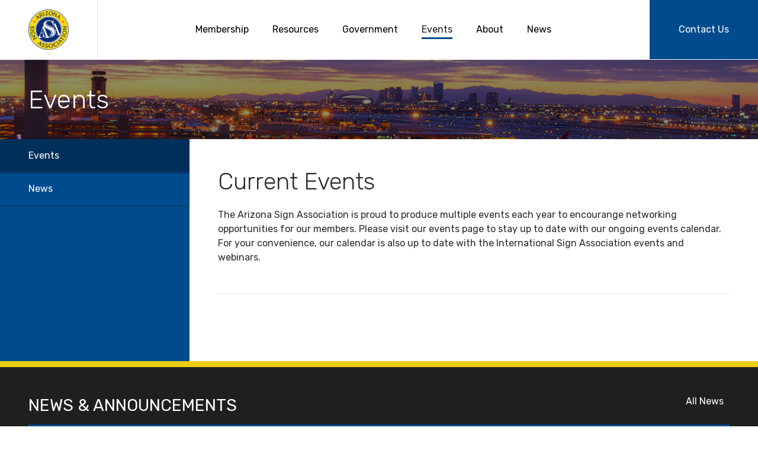

--- FILE ---
content_type: text/html; charset=UTF-8
request_url: https://arizonasign.org/events
body_size: 7196
content:
<!DOCTYPE html>
<html lang="en" class="isNotTouch">
<head>
	<meta charset="utf-8">
	<meta http-equiv="X-UA-Compatible" content="IE=edge,chrome=1">
	<meta name="apple-mobile-web-app-capable" content="yes" />

		
	<meta name="viewport" content="width=device-width, initial-scale=1, maximum-scale=1, user-scalable=no">
	<meta name="description" content="The Arizona Sign Association is proud to produce multiple events each year to encourange networking opportunities for our members. Please visit our events page to stay up to date with our ongoing events calendar. For your convenience, our calendar is also up to date with the International Sign Association events and webinars. ">
	<meta name="author" content="Arizona Sign Association">
	
	<title>Current Events - Arizona Sign Association</title>

  <link rel="canonical" href="https://arizonasign.org/events" />
  
    
  <link rel="shortcut icon" type="image/x-icon" href="/app/public/site/images/favicon.ico?1769478068">
  <link rel="apple-touch-icon" href="/app/public/site/images/appicon.png?1769478068">

          
    <style type="text/css">
    	
    	/*! base.less */body{opacity:0}.ada-skip-nav{display:none}*,:after,:before{box-sizing:border-box}.clearfix:after{content:" ";display:table;clear:both}    
    </style>

 	
    
    
  <meta property="og:title" content="Current Events - Arizona Sign Association" />
  <meta property="og:site_name" content="Arizona Sign Association"/>
  <meta property="og:url" content="https://arizonasign.org/events" />
  <meta property="og:description" content="The Arizona Sign Association is proud to produce multiple events each year to encourange networking opportunities for our members. Please visit our events page to stay up to date with our ongoing events calendar. For your convenience, our calendar is also up to date with the International Sign Association events and webinars.&nbsp;" />
    <meta property="og:image:url" content="www.arizonasign.org/media/library/fluid-mod-page/6/slideshow/banner-01-thumb-600xauto-thumb-300x300.jpg" />
  <meta property="og:image:width" content="300" />
  <meta property="og:image:height" content="300" />
    
  
  

	


		

	
				


    <script type="text/javascript">

        window.socket = null;
        
        window.serverEnvironment = "staging";
        

        

    </script>

		
		

		
		<script>
		  (function(i,s,o,g,r,a,m){i['GoogleAnalyticsObject']=r;i[r]=i[r]||function(){
		  (i[r].q=i[r].q||[]).push(arguments)},i[r].l=1*new Date();a=s.createElement(o),
		  m=s.getElementsByTagName(o)[0];a.async=1;a.src=g;m.parentNode.insertBefore(a,m)
		  })(window,document,'script','//www.google-analytics.com/analytics.js','ga');

		  ga('create', 'UA-112386568-5', 'auto');
		  ga('send', 'pageview');

		</script>

	
	
	<script type="application/ld+json">
        {
          "@context" : "http://schema.org",
          "@type" : "Organization",
          "name" : "Arizona Sign Association",
          "logo" : "https://arizonasign.org/public/site/images/logo.png",
          "address" : "",
          "telephone" : "602-375-3909",
          "url" : "https://arizonasign.org",
          "sameAs" : [
                                              
                                              "http://facebook.com/arizonasignassociation","https://www.linkedin.com/company/arizona-sign-association/"
          ]
        }
    </script>
    

    <meta name="google-site-verification" content="RBBueo8Qdztx9U5Op-iLho-P33FvqDX68qFawbo7S8I" />

	
	    
			<link rel="apple-touch-icon" sizes="57x57" href="/app/public/site/images/apple-icon-57x57.png">
		<link rel="apple-touch-icon" sizes="60x60" href="/app/public/site/images/apple-icon-60x60.png">
		<link rel="apple-touch-icon" sizes="72x72" href="/app/public/site/images/apple-icon-72x72.png">
		<link rel="apple-touch-icon" sizes="76x76" href="/app/public/site/images/apple-icon-76x76.png">
		<link rel="apple-touch-icon" sizes="114x114" href="/app/public/site/images/apple-icon-114x114.png">
		<link rel="apple-touch-icon" sizes="120x120" href="/app/public/site/images/apple-icon-120x120.png">
		<link rel="apple-touch-icon" sizes="144x144" href="/app/public/site/images/apple-icon-144x144.png">
		<link rel="apple-touch-icon" sizes="152x152" href="/app/public/site/images/apple-icon-152x152.png">
		<link rel="apple-touch-icon" sizes="180x180" href="/app/public/site/images/apple-icon-180x180.png">
		<link rel="icon" type="image/app/public/site/images/png" sizes="192x192"  href="/app/public/site/images/android-icon-192x192.png">
		<link rel="icon" type="image/app/public/site/images/png" sizes="32x32" href="/app/public/site/images/favicon-32x32.png">
		<link rel="icon" type="image/app/public/site/images/png" sizes="96x96" href="/app/public/site/images/favicon-96x96.png">
		<link rel="icon" type="image/app/public/site/images/png" sizes="16x16" href="/app/public/site/images/favicon-16x16.png">
		<link rel="manifest" href="/app/public/site/images/manifest.json">
		<meta name="msapplication-TileColor" content="#ffffff">
		<meta name="msapplication-TileImage" content="/app/public/site/images/ms-icon-144x144.png">
		<meta name="theme-color" content="#ffffff">		
  </head>

  <body class='site isNotTouch 
                                    isNotLoggedIn ' 
                  
        id='page-events'
        
        data-uri="events" 
        data-id="6"
        data-name="Events"
        data-layout="internal"
        data-base-uri="/events"
        data-base-id="6"        
         itemscope itemtype="http://schema.org/WebPage" itemid="https://arizonasign.org/events"
        >
        

  
          <noscript id="deferred-styles">
                       <link rel="stylesheet" type="text/css" href="//fonts.googleapis.com/css?family=Rubik:300,400,500|Qwigley&1769478068" media="all" />
                       <link rel="stylesheet" type="text/css" href="/public/css/site.css?1769478068" media="all" />
                    </noscript>

            <script>
              var loadDeferredStyles = function() {
            var addStylesNode = document.getElementById("deferred-styles");
            var replacement = document.createElement("div");
            replacement.innerHTML = addStylesNode.textContent;
            document.body.appendChild(replacement)
            addStylesNode.parentElement.removeChild(addStylesNode);
          };
          var raf = requestAnimationFrame || mozRequestAnimationFrame ||
              webkitRequestAnimationFrame || msRequestAnimationFrame;
          if (raf) raf(function() { window.setTimeout(loadDeferredStyles, 0); });
          else window.addEventListener('load', loadDeferredStyles);
            </script>


  

<noscript><iframe src="//www.googletagmanager.com/ns.html?id=GTM-NCH8ZBW"

height="0" width="0" style="display:none;visibility:hidden"></iframe></noscript>

<script>(function(w,d,s,l,i){w[l]=w[l]||[];w[l].push({'gtm.start':

new Date().getTime(),event:'gtm.js'});var f=d.getElementsByTagName(s)[0],

j=d.createElement(s),dl=l!='dataLayer'?'&l='+l:'';j.async=true;j.src=

'//www.googletagmanager.com/gtm.js?id='+i+dl;f.parentNode.insertBefore(j,f);

})(window,document,'script','dataLayer','GTM-NCH8ZBW');</script>


        

<a href="#body-start" class="ada-skip-nav" tabindex="0">Skip to Main Content</a>


<header class="main">
	<nav class="navbar navbar-toggleable-sm navbar-light bg-faded main container-fluid padded-x">
			<button class="navbar-toggler navbar-toggler-right pointer" type="button" data-toggle="collapse" data-target="#navbarSupportedContent" aria-controls="navbarSupportedContent" aria-expanded="false" aria-label="Toggle navigation">
			<span class="navbar-toggler-icon"></span>
		</button>
		<a class="navbar-brand" href="/">
		<img src="/media/library/fluid-mod-setting/12/logo/logo.png" alt="Logo" />
	</a>
			<div class="collapse navbar-collapse" id="navbarSupportedContent">
			<ul class="navbar-nav mr-auto">
									<li class="nav-item active">
						<a data-silent=".nav" title="Membership" href="/membership" class="nav-link noback  label-membership"  >
      <span>Membership</span>
  </a>					</li>
									<li class="nav-item active">
						<a data-silent=".nav" title="Resources" href="/resources" class="nav-link noback  label-resources"  >
      <span>Resources</span>
  </a>					</li>
									<li class="nav-item active">
						<a data-silent=".nav" title="Government" href="/government" class="nav-link noback  label-government"  >
      <span>Government</span>
  </a>					</li>
									<li class="nav-item active">
						<a data-silent=".nav" title="Events" href="/events" class="nav-link noback active label-events"  >
      <span>Events</span>
  </a>					</li>
									<li class="nav-item active">
						<a data-silent=".nav" title="About" href="/about" class="nav-link noback  label-about"  >
      <span>About</span>
  </a>					</li>
									<li class="nav-item active">
						<a data-silent=".nav" title="News" href="/news" class="nav-link noback  label-news"  >
      <span>News</span>
  </a>					</li>
							</ul>
						<a href="/contact" class="btn btn-primary contact">Contact Us</a>
		</div>
	</nav></header>

  
 
  

<script type="application/ld+json">
	{
	"@context": "http://schema.org",
	"@type": "BreadcrumbList",
	"itemListElement": 
	[{"@type":"ListItem","position":1,"item":{"@id":"\/","name":"Home Page"}},{"@type":"ListItem","position":2,"item":{"@id":"\/events","name":"Events"}}]	}
</script>

    

<a id="body-start" name="body-start"></a>
<div id="body" class="">




  <div class="banner-container">
		<div id="slideshow" class="banner slick">
							<div>
					<div class="row no-gutters">
						<div class="col-md">
							<figure>
								
			
			
			<img class="resize-mobile "  data-tablet="/media/library/fluid-mod-page/6/slideshow/banner-01-thumb-950x255.jpg" data-mobile="/media/library/fluid-mod-page/6/slideshow/banner-01-thumb-550x275.jpg" data-full="/media/library/fluid-mod-page/6/slideshow/banner-01-crop-1425x150-3fba2.jpg" alt="Banner 01" src="/media/library/fluid-mod-page/6/slideshow/banner-01-crop-1425x150-3fba2.jpg?1769478068" data-label="" data-extra="" />
			<span itemprop="image" itemscope itemtype="https://schema.org/ImageObject">			   
			    <meta itemprop="url" content="https://arizonasign.org/media/library/fluid-mod-page/6/slideshow/banner-01-crop-1425x150-3fba2.jpg">
			    <meta itemprop="name" content="">
			    <meta itemprop="description" content="Banner 01">
			    <meta itemprop="datePublished" content="2017-05-11 12:23:38">
			    <meta itemprop="width" content="1250">
			    <meta itemprop="height" content="132">
			</span>
			
			
								<figcaption class="padded-x">
									<div class="content">
																					<h1 class="heading">Events</h1>
																			</div>
								</figcaption>
															</figure>
						</div>
					</div>
				</div>
					</div>
	</div>


	<div class="container-fluid ">
		<div class="row ">
			    <aside class="col-sm-5 col-xl-3 bg-brand-primary">
      <div class="w-100">
      	        <ul class="nav flex-column row sticky_column">
                      <li class="nav-item">
              <a data-silent=".nav" title="Events" href="/events" class="nav-link noback active label-events"  data-target=".main-content, .banner">
      <span>Events</span>
  </a>            </li>
                      <li class="nav-item">
              <a data-silent=".nav" title="News" href="/news" class="nav-link noback  label-news"  data-target=".main-content, .banner">
      <span>News</span>
  </a>            </li>
                  </ul>
              </div>
    </aside>    
  			  <main class="main-content col-sm-7 col-xl-9 padded-x padded-y">
    <div class="row">
      <div class="col">
                  <h1 class="heading">Current Events</h1>
                          <section class="mb-2">
            
<p>The Arizona Sign Association is proud to produce multiple events each year to encourange networking opportunities for our members. Please visit our events page to stay up to date with our ongoing events calendar. For your convenience, our calendar is also up to date with the International Sign Association events and webinars.&nbsp;</p>
    
          </section>
                      </div>
    </div>
    <hr />
    <div class="row">
      <section class="col mt-2">
                                  
              </section>
    </div>
    <div class="row">
      <div class="col">
      
      </div>
    </div>
  </main>    
		</div>
	</div>


</div>

<div class="divider-background">

	</div>
<div class="container-fluid padded-x padded-y bg-gray-dark carousel news">
		<div class="row heading-container">
			<div class="col">
				<div class="row no-gutters justify-content-sm-between">
					<p class="h3 text-uppercase col-sm heading">News &amp; Announcements</p>	
					<div class="col-sm d-flex justify-content-sm-end">
						<a href="/news" class="">All News <i class="fa fa-long-arrow-right" aria-hidden="true"></i></a>
					</div>
				</div>
				<hr class="divider" /> 
			</div>
		</div>
		<div class="row no-gutters panels text-uppercase">
			<div class="col">
				<div id="news-carousel" class="row pt-sm-2 pt-xl-2">
											<div class="px-1">
							<a href="/news/asa-2023-annual-report" class="d-flex justify-content-between align-items-center" >
								<div>
									<p class="h5">ASA 2023 Annual Report </p>
								</div>
																	<i class="fa fa-2 fa-chevron-right" aria-hidden="true"></i>
																
							</a>			
						</div>		
											<div class="px-1">
							<a href="/news/2022-sign-design-contest-winners" class="d-flex justify-content-between align-items-center" >
								<div>
									<p class="h5">2022 Sign Design Contest Winners</p>
								</div>
																	<i class="fa fa-2 fa-chevron-right" aria-hidden="true"></i>
																
							</a>			
						</div>		
											<div class="px-1">
							<a href="/news/2021-sign-design-contest-winners" class="d-flex justify-content-between align-items-center" >
								<div>
									<p class="h5">2021 Sign Design Contest Winners</p>
								</div>
																	<i class="fa fa-2 fa-chevron-right" aria-hidden="true"></i>
																
							</a>			
						</div>		
											<div class="px-1">
							<a href="/news/apprenticeships-make-people-more-job-ready-than-college" class="d-flex justify-content-between align-items-center" >
								<div>
									<p class="h5">Apprenticeships Make People More Job-Ready Than Co...</p>
								</div>
																	<i class="fa fa-2 fa-chevron-right" aria-hidden="true"></i>
																
							</a>			
						</div>		
											<div class="px-1">
							<a href="/news/crane-operator-certification-requirement" class="d-flex justify-content-between align-items-center" >
								<div>
									<p class="h5">Crane Operator Certification Requirement</p>
								</div>
																	<i class="fa fa-2 fa-chevron-right" aria-hidden="true"></i>
																
							</a>			
						</div>		
								
				</div>
			</div>	
		</div>
	</div>
<footer class="main container-fluid bg-brand-primary padded-y padded-x">
	<div class="row">
		<div class="col-sm justify-content-sm-start">
							<address>
					<header class="text-uppercase">Arizona Sign Association</header>
					<span class="d-block">
													17235 N 75th Ave,&nbsp;Suite D-145&nbsp;|&nbsp;Glendale, AZ  85308
											</span>
					<span class="d-block">
																														<span class="text-capitalize">phone</span>: <a href="tel:+6023753909">602-375-3909</a> &nbsp;|&nbsp;																																								<span class="text-capitalize">fax</span>: <a href="fax:+6028076166">602-807-6166</a> 																																		</span>					
				</address>
					</div>
		<div class="col-sm d-flex justify-content-sm-end">
			<div class="brand-icons d-inline-block mb-1 mb-sm-0">
			
			<a alt="fa-facebook" href="http://facebook.com/arizonasignassociation" target="_blank" class="social icon-fa-fa-facebook"  title="Facebook"><i class="fa fa-facebook"></i><span class="sr-only">fa-facebook Fa Facebook</span></a>

			
			<a alt="fa-linkedin" href="https://www.linkedin.com/company/arizona-sign-association/" target="_blank" class="social icon-fa-fa-linkedin"  title="Linkedin"><i class="fa fa-linkedin"></i><span class="sr-only">fa-linkedin Fa Linkedin</span></a>

		
	</div>
		</div>		
	</div>
	<div class="row align-items-sm-end">
		<div class="col-sm d-flex">
			<div class="row">
				<div class="col">
					<p class="mb-2">
									
						<a href="/contact"><span>Contact Us</span> <i class="fa fa-long-arrow-right"></i></a>
					</p>
					<figure>
						<a href="http://www.signs.org/">
							<img src="/app/public/site/images/isa-footer.svg" class="img-fluid" alt="International Sign Association Logo" />
						</a>
					</figure>
				</div>
			</div>			
		</div>
		<div class="col-sm text-sm-right">
			<div class="row">
				<div class="col d-flex justify-content-sm-end text-capitalize">
					&copy;2017&nbsp;-&nbsp;2026 Arizona Sign Association. All rights reserved.
				</div>
			</div>
			<div class="row">
				<div class="col d-flex justify-content-sm-end text-uppercase">
					<div class="site-by d-inline-block">
						Site By: 
						<a rel="nofollow" target="_blank" href="http://44interactive.com">
							<i class="fa fa-44i-circle"></i>
						</a>
					</div>
				</div>
			</div>
		</div>
	</div>	
</footer>

<div style="display: none">
<div class="ui icon message main-message" style="display: none">
  <i class="icon"></i>
  <div class="content">
    <div class="header">

    </div>
    <p class="message"></p>
  </div>
</div>



<div class="ui galleryModal modal">
    <i class="close icon fa fa-times"></i>

    <div class="content">
       
    </div>



</div>

<div class="ui confirm modal">
    <i class="close icon"></i>
    <div class="header">
      
    </div>
    <div class="content">
      <p class="message"></p>
    </div>
    <div class="actions">
      <div class="ui negative button">
        No
      </div>
      <div class="ui positive right labeled icon button">
        Yes
        <i class="checkmark icon"></i>
      </div>
    </div>
</div>


<div style="display: none">


<div class="ui registerModal modal">
    <i class="close fa fa-times"></i>

    <div class="header">
        Register
    </div>

    <div class="content">
        <div class="registerHolder">
        <form	 	 	 
	 data-widget-name="form"	
		
     class="widget  form form- "

     data-collection=""

     data-js="fluid-widget::form.js"
     
          
     
	
     
          
               action='/auth/site/register'

          
               method='post'

          
     
>


<script type="text/template" class="params">


{"definition":"form","formAction":"#","tabType":"steps","cssBootstrap":"semantic","widgetTag":"form","class":"form-"}

</script>

<style>

	.hiddenInput { display: none !important }

</style>

<input type="hidden" name="_token" value="RrIW7NrOcwhQWbTyqO6fa2wzRk5mYWvOpV05Geym" />
<input type="hidden" name="process" value="1" />

<input type="hidden" name="form_id" value="fluid-core::site.definitions.register" />


<div class="edit-form row ">



	

	
    
	<div class="type-hidden form-group has-feedback    field-name-nextpage             highlight- hiddenInput               span-full            col-12 col-xs-12                          
                                              
            "
	>
                <input
	type="hidden"
	name="nextpage"
	value="https://arizonasign.org/events"
	/>

        


</div><div class="type-text form-group has-feedback  field-required  field-name-first_name             highlight-              span-left              col-12 col-xs-12                          
                                              
            "
	>
                <label class="control-label"

for="form-first_name"
>
    Your First Name    *</label>
    
    <input
	id="form-first_name"
	
    type="text"
    name="first_name"
    data-name=""
    value=""
    placeholder="First Name *"
    class="form-control "
    autocomplete="off"
    maxlength="255"
    
        
/>
    
    <span class="glyphicon glyphicon-asterisk form-control-feedback" aria-hidden="true"></span>
        


        


</div><div class="type-text form-group has-feedback  field-required  field-name-last_name             highlight-               span-right             col-12 col-xs-12                          
                                              
            "
	>
                <label class="control-label"

for="form-last_name"
>
    Your Last Name    *</label>
    
    <input
	id="form-last_name"
	
    type="text"
    name="last_name"
    data-name=""
    value=""
    placeholder="Last Name *"
    class="form-control "
    autocomplete="off"
    maxlength="255"
    
        
/>
    
    <span class="glyphicon glyphicon-asterisk form-control-feedback" aria-hidden="true"></span>
        


        


</div><div class="type-text form-group has-feedback  field-required  field-name-email             highlight-                span-full            col-12 col-xs-12                          
                                              
            "
	>
                <label class="control-label"

for="form-email"
>
    Your Email    *</label>
    
    <input
	id="form-email"
	
    type="text"
    name="email"
    data-name=""
    value=""
    placeholder="Email *"
    class="form-control "
    autocomplete="off"
    maxlength="255"
    
        
/>
    
    <span class="glyphicon glyphicon-asterisk form-control-feedback" aria-hidden="true"></span>
        


        


</div><div class="type-password form-group has-feedback  field-required  field-name-password             highlight-                span-full            col-12 col-xs-12                          
                                              
            "
	>
                <label class="control-label"

for="form-password"
>
    Password    *</label>
<div>
<div class="ui input ">

    
    <input
	id="form-password"
	
    type="password"
    name="password"
    data-name=""
    value=""
    placeholder="Password *"
    class=" "
    autocomplete="off"
    maxlength="255"
    
        
/>
    
    <span class="glyphicon glyphicon-asterisk form-control-feedback" aria-hidden="true"></span>


</div>


</div>        


</div><div class="type-password form-group has-feedback  field-required  field-name-password_confirmation             highlight-                span-full            col-12 col-xs-12                          
                                              
            "
	>
                <label class="control-label"

for="form-password_confirmation"
>
    Confirm Password    *</label>
<div>
<div class="ui input ">

    
    <input
	id="form-password_confirmation"
	
    type="password"
    name="password_confirmation"
    data-name=""
    value=""
    placeholder="Confirm Password *"
    class=" "
    autocomplete="off"
    maxlength="255"
    
        
/>
    
    <span class="glyphicon glyphicon-asterisk form-control-feedback" aria-hidden="true"></span>


</div>


</div>        


</div><div class="type-submit form-group has-feedback    field-name-submit             highlight-                span-full            col-12 col-xs-12                          
                                              
            "
	>
                <input type="submit" class="btn btn-primary " value="Sign Up" />        


</div>
    


	
	
	

	

	


</div>
</form>        </div>

    </div>

    <div class="actions">

        <div class="ui button primary triggerModalAction labeled icon right ">
            Register
             <i class="fa fa-check icon"></i>
        </div>

    </div>

</div>

<div class="ui loginModal modal small">
    <i class="close fa fa-times"></i>

    <div class="header">
        Login
        
                <a  href="/register"  style="float: right; cursor: pointer; font-size: 12px; text-decoration: underline">
            New User?
        </a> 
                
    </div>

    <div class="content">
   
		<form	 	 	 
	 data-widget-name="form"	
		
     class="widget  form form- "

     data-collection=""

     data-js="fluid-widget::form.js"
     
          
     
	
     
          
               action='/auth/site/login'

          
               method='post'

          
     
>


<script type="text/template" class="params">


{"definition":"form","formAction":"#","tabType":"steps","cssBootstrap":"semantic","widgetTag":"form","class":"form-"}

</script>

<style>

	.hiddenInput { display: none !important }

</style>

<input type="hidden" name="_token" value="RrIW7NrOcwhQWbTyqO6fa2wzRk5mYWvOpV05Geym" />
<input type="hidden" name="process" value="1" />

<input type="hidden" name="form_id" value="fluid-core::site.definitions.login" />


<div class="edit-form row ">



	

	
    
	<div class="type-nextpage form-group has-feedback    field-name-nextpage             highlight-                span-full            col-12 col-xs-12                          
                                              
            "
	>
                <input type="hidden" name="nextpage" value="events" />        


</div><div class="type-text form-group has-feedback  field-required  field-name-username             highlight-                span-full            col-12 col-xs-12                          
                                              
            "
	>
                <label class="control-label"

for="form-username"
>
    Username/Email    *</label>
    <i class="icon user"></i>
    <input
	id="form-username"
	
    type="text"
    name="username"
    data-name=""
    value=""
    placeholder="Username/Email *"
    class="form-control "
    autocomplete="off"
    maxlength="255"
    
        
/>
    
    <span class="glyphicon glyphicon-asterisk form-control-feedback" aria-hidden="true"></span>
        


        


</div><div class="type-password form-group has-feedback    field-name-password             highlight-                span-full            col-12 col-xs-12                          
                                              
            "
	>
                <label class="control-label"

for="form-password"
>
    Password <a href="#" class="switchForgot"  tabindex="-1">Forgot Password?</a>    </label>
<div>
<div class="ui input icon">

    <i class="icon lock"></i>
    <input
	id="form-password"
	
    type="password"
    name="password"
    data-name=""
    value=""
    placeholder="Password "
    class=" "
    autocomplete="off"
    maxlength="255"
    
        
/>
    
    

</div>


</div>        


</div><div class="type-submit form-group has-feedback    field-name-submit             highlight-                span-full            col-12 col-xs-12                          
                                              
            "
	>
                <input type="submit" class="btn btn-primary " value="Login" />        


</div>
    


	
	
	

	

	


</div>
</form>        
    
    </div>

    <div class="actions login">
        
        
        <div class="ui button primary triggerModalAction labeled icon right ">
            Login
             <i class="fa fa-check icon"></i>
        </div>
        
    </div>

</div>


<div class="ui passwordModal modal small">
    <i class="close fa fa-times"></i>

    <div class="header">
        Password Required
        
    </div>

    <div class="content">
   
		<form	 	 	 
	 data-widget-name="form"	
		
     class="widget  form form- "

     data-collection=""

     data-js="fluid-widget::form.js"
     
          
     
	
     
          
               action='/auth/site/password'

          
               method='post'

          
     
>


<script type="text/template" class="params">


{"definition":"form","formAction":"#","tabType":"steps","cssBootstrap":"semantic","widgetTag":"form","class":"form-"}

</script>

<style>

	.hiddenInput { display: none !important }

</style>

<input type="hidden" name="_token" value="RrIW7NrOcwhQWbTyqO6fa2wzRk5mYWvOpV05Geym" />
<input type="hidden" name="process" value="1" />

<input type="hidden" name="form_id" value="fluid-core::site.definitions.password" />


<div class="edit-form row ">



	

	
    
	<div class="type-hidden form-group has-feedback    field-name-nextpage             highlight- hiddenInput               span-full            col-12 col-xs-12                          
                                              
            "
	>
                <input
	type="hidden"
	name="nextpage"
	value="https://arizonasign.org/events"
	/>

        


</div><div class="type-password form-group has-feedback    field-name-password             highlight-                span-full            col-12 col-xs-12                          
                                              
            "
	>
                <label class="control-label"

for="form-password"
>
    Password    </label>
<div>
<div class="ui input icon">

    <i class="icon lock"></i>
    <input
	id="form-password"
	
    type="password"
    name="password"
    data-name=""
    value=""
    placeholder="Password "
    class=" "
    autocomplete="off"
    maxlength="255"
    
        
/>
    
    

</div>


</div>        


</div><div class="type-submit form-group has-feedback    field-name-submit             highlight-                span-full            col-12 col-xs-12                          
                                              
            "
	>
                <input type="submit" class="btn btn-primary " value="Login" />        


</div>
    


	
	
	

	

	


</div>
</form>        
    
    </div>

    <div class="actions login">
        
        
        <div class="ui button primary triggerModalAction labeled icon right ">
            Validate
             <i class="fa fa-check icon"></i>
        </div>
        
    </div>

</div>




<div class="ui resetModal modal small">
    <i class="close fa fa-times"></i>

    <div class="header">
        Reset Password
        
    </div>

    <div class="content">
   
        <form	 	 	 
	 data-widget-name="form"	
		
     class="widget  form form- "

     data-collection=""

     data-js="fluid-widget::form.js"
     
          
     
	
     
          
               action='/auth/site/forgot'

          
               method='post'

          
     
>


<script type="text/template" class="params">


{"definition":"form","formAction":"#","tabType":"steps","cssBootstrap":"semantic","widgetTag":"form","class":"form-"}

</script>

<style>

	.hiddenInput { display: none !important }

</style>

<input type="hidden" name="_token" value="RrIW7NrOcwhQWbTyqO6fa2wzRk5mYWvOpV05Geym" />
<input type="hidden" name="process" value="1" />

<input type="hidden" name="form_id" value="fluid-core::site.definitions.forgotpassword" />


<div class="edit-form row ">



	

	
    
	<div class="type-hidden form-group has-feedback    field-name-nextpage             highlight- hiddenInput               span-full            col-12 col-xs-12                          
                                              
            "
	>
                <input
	type="hidden"
	name="nextpage"
	value="/"
	/>

        


</div><div class="type-text form-group has-feedback  field-required  field-name-email             highlight-                span-full            col-12 col-xs-12                          
                                              
            "
	>
                <label class="control-label"

for="form-email"
>
    Email    *</label>
    <i class="icon envelope"></i>
    <input
	id="form-email"
	
    type="text"
    name="email"
    data-name=""
    value=""
    placeholder="Email *"
    class="form-control "
    autocomplete="off"
    maxlength="255"
    
        
/>
    
    <span class="glyphicon glyphicon-asterisk form-control-feedback" aria-hidden="true"></span>
        


        


</div><div class="type-submit form-group has-feedback    field-name-submit             highlight-                span-full            col-12 col-xs-12                          
                                              
            "
	>
                <input type="submit" class="btn btn-primary " value="Reset" />        


</div><div class="type-button form-group has-feedback    field-name-login             highlight-                span-full            col-12 col-xs-12                          
                                              
            "
	>
                <a href="#" class="ui button formBtn-login" >Login</a>        


</div>
    


	
	
	

	

	


</div>
</form>    
    </div>


    <div class="actions forgot">

        <div class="ui button primary triggerModalAction labeled icon right">
            Reset Password
             <i class="fa fa-check icon"></i>
        </div>
    
    </div>

</div>



<div class="ui modal designerLoadModal">
    <i class="close fa fa-times"></i>
    <div class="header">
      Load a Design
    </div>
    <div class="content">
      <div class="ui grid designs-loader" style="min-height: 400px">
      
      </div>
    </div>

</div>

</div>
</div>


<div id="view-templates">
    
	
		
				<script type="text/template" class="view-template" data-widget="universal" data-name="usernav" data-path="fluid-core::site.templates.user-nav">
					{{#loggedIn}}

    {{ email }}
    
    |
    
    <a href="/auth/site/logout" class="logout">Logout</a>
    
    |
    
    <a href="/employees">Employees</a>

{{/loggedIn}}


{{^loggedIn}}

    <a href="/employees"><i class="fa fa-user"></i> Employee Login</a>

{{/loggedIn}}
				</script>

		
	
</div>
<div id="js-collections">

    
        
            
            				
								
                <div class="collection" data-js="fluid-core::content.cart" data-retrieve="0"></div>

            				
								
                <div class="collection" data-js="fluid-core::content.order" data-retrieve="0"></div>

            
        
            
            
            
            				
								
                <div class="collection" data-js="fluid-mod-page::content.page" data-retrieve="0"></div>

            
        
            
            				
								
                <div class="collection" data-js="fluid-mod-form::content.form" data-retrieve="0"></div>

            				
								
                <div class="collection" data-js="fluid-mod-form::content.formfield" data-retrieve="0"></div>

            				
								
                <div class="collection" data-js="fluid-mod-form::content.formsubmission" data-retrieve="0"></div>

            				
								
                <div class="collection" data-js="fluid-mod-form::content.formreport" data-retrieve="0"></div>

            
        
            
            				
								
                <div class="collection" data-js="fluid-mod-video::content.video" data-retrieve="0"></div>

            
        
            
            				
								
                <div class="collection" data-js="fluid-mod-user::content.user" data-retrieve="0"></div>

            				
								
                <div class="collection" data-js="fluid-mod-user::content.admin" data-retrieve="0"></div>

            				
								
                <div class="collection" data-js="fluid-mod-user::content.usergroups" data-retrieve="0"></div>

            
        
            
            				
								
                <div class="collection" data-js="fluid-mod-setting::content.setting" data-retrieve="0"></div>

            				
								
                <div class="collection" data-js="fluid-mod-setting::content.address" data-retrieve="0"></div>

            
        
            
            				
								
                <div class="collection" data-js="fluid-mod-news::content.news" data-retrieve="0"></div>

            
        
            
            				
								
                <div class="collection" data-js="fluid-mod-event::content.event" data-retrieve="0"></div>

            				
								
                <div class="collection" data-js="fluid-mod-event::content.event-recur" data-retrieve="0"></div>

            
        
            
            				
								
                <div class="collection" data-js="fluid-mod-contact::content.contact" data-retrieve="0"></div>

            
        
    
        
            
            
            				
								
                <div class="collection" data-js="fluid-ext-editor-widget::content.editorwidget" data-retrieve="0"></div>

            
        
            
            				
								
                <div class="collection" data-js="fluid-ext-media::content.media" data-retrieve="0"></div>

            
        
            
            
            				
								
                <div class="collection" data-js="fluid-ext-sublist::content.sublist" data-retrieve="0"></div>

            
        
            
            				
								
                <div class="collection" data-js="fluid-ext-comment::content.comment" data-retrieve="0"></div>

            
        
            
            				
								
                <div class="collection" data-js="fluid-ext-tag::content.tag" data-retrieve="0"></div>

            
        
            
            				
								
                <div class="collection" data-js="fluid-ext-attr::content.attr" data-retrieve="0"></div>

            
        
            
            				
								
                <div class="collection" data-js="fluid-ext-subtable::content.subtable" data-retrieve="0"></div>

            
        
    
</div>
<div itemscope itemtype="https://schema.org/LocalBusiness">
    <script type="application/ld+json">

	    {
		  "@context": "http://schema.org",
		  "@type": "LocalBusiness",
		  "name": "Arizona Sign Association",
		  "address": {
		    "@type": "PostalAddress",
		    "streetAddress": "17235 N 75th Ave",
		    "addressLocality": "Glendale",
		    "addressRegion": "AZ",
		    "postalCode": "85308",
		    "addressCountry": "US"
		  },
		  "geo": {
		    "@type": "GeoCoordinates",
		    "latitude": "33.64103910",
		    "longitude": "-112.21872760"
		  },
		  "telephone": "602-375-3909"
		}
		</script>
    
	</div>    









<script src="/public/js/site.min.js?1769478068"></script></body></html>







--- FILE ---
content_type: text/css
request_url: https://arizonasign.org/public/css/site.css?1769478068
body_size: 40669
content:
@import "/vendor/fortyfour/fluid-core/resources/fontawesome/css/font-awesome.css";
@import "/vendor/fortyfour/fluid-core/resources/dropzone/downloads/css/dropzone.css";
@import "/vendor/fortyfour/fluid-core/resources/OwlCarousel2/dist/assets/owl.carousel.css";
@import "/vendor/fortyfour/fluid-core/resources/semantic-ui/dist/components/checkbox.css";
@import "/vendor/fortyfour/fluid-core/resources/semantic-ui/dist/components/dimmer.css";
@import "/vendor/fortyfour/fluid-core/resources/semantic-ui/dist/components/dropdown.css";
@import "/vendor/fortyfour/fluid-core/resources/semantic-ui/dist/components/form.css";
@import "/vendor/fortyfour/fluid-core/resources/semantic-ui/dist/components/input.css";
@import "/vendor/fortyfour/fluid-core/resources/semantic-ui/dist/components/item.css";
@import "/vendor/fortyfour/fluid-core/resources/semantic-ui/dist/components/loader.css";
@import "/vendor/fortyfour/fluid-core/resources/semantic-ui/dist/components/modal.css";
@import "/vendor/fortyfour/fluid-core/resources/semantic-ui/dist/components/popup.css";
@import "/vendor/fortyfour/fluid-core/resources/semantic-ui/dist/components/transition.css";
.ada-skip-nav {
  color: transparent;
  position: absolute;
  left: -9999px;
}
.ada-skip-nav:focus {
  color: #000;
  position: relative;
  left: 0;
  background: #FFF;
  display: block;
}
@media only screen and (max-width: 767px) {
  body .ui.modal > .close {
    right: -0.5rem !important;
  }
}
.loginModal .content .type-submit,
.registerModal .content .type-submit,
.resetModal .content .type-submit,
.passwordModal .content .type-submit,
.loginModal .content .type-button,
.registerModal .content .type-button,
.resetModal .content .type-button,
.passwordModal .content .type-button,
.loginModal .content .button,
.registerModal .content .button,
.resetModal .content .button,
.passwordModal .content .button,
.loginModal .content .field-name-submit,
.registerModal .content .field-name-submit,
.resetModal .content .field-name-submit,
.passwordModal .content .field-name-submit,
.loginModal .content .field-name-forgot,
.registerModal .content .field-name-forgot,
.resetModal .content .field-name-forgot,
.passwordModal .content .field-name-forgot {
  display: none;
}
.editor-image {
  display: inline;
}
.editor-image img {
  max-width: 100%;
}
.editor-image.align-full {
  display: block;
}
.editor-image.align-left img {
  margin-right: 20px;
  margin-bottom: 20px;
  max-width: 50%;
  float: left;
}
.editor-image.align-right img {
  margin-left: 20px;
  margin-bottom: 20px;
  max-width: 50%;
  float: right;
}
.editor-image.size-medium img {
  max-width: 40%;
}
.editor-image.size-small img {
  max-width: 30%;
}
.editor-image.size-tiny img {
  max-width: 20%;
}
.editor-image .caption {
  font-size: 13px;
}
.editor-image img {
  max-width: 100%;
  width: 100%;
}
.editor-image img.nostyles {
  box-shadow: none !important;
}
.ck-panel {
  width: 30%;
  margin-bottom: 30px;
}
.ck-panel.align-right {
  float: right;
  margin-left: 30px;
}
.ck-panel.align-left {
  float: left;
  margin-right: 30px;
}
.ck-panel ul {
  padding-left: 20px;
}
.ada-skip-nav {
  color: transparent;
  position: absolute;
  left: -9999px;
}
.ada-skip-nav:focus {
  color: #000;
  position: relative;
  left: 0;
  background: #FFF;
  display: block;
}
.ui.message.main-message {
  position: fixed;
  bottom: 10px;
  width: 50%;
  left: 50%;
  margin-left: -25%;
}
.widget.sociallinks {
  font-size: 0;
}
.widget.sociallinks .social,
.widget.sociallinks .social:link {
  position: relative;
  margin: 2px 2px 8px 2px;
  height: 35px;
  width: 33px;
  padding: 0px 0px 0 0;
  display: inline-table;
  text-align: center;
}
.widget.sociallinks .social i {
  width: 33px;
  height: 35px;
  line-height: 25px;
}
i.fa {
  padding: 5px;
}
i.fa.fa-500px.fa-background-color {
  background-color: #0099e5;
}
i.fa.fa-500px.fa-color {
  color: #0099e5;
}
i.fa.fa-adn.fa-background-color {
  background-color: #4a484c;
}
i.fa.fa-adn.fa-color {
  color: #4a484c;
}
i.fa.fa-amazon.fa-background-color {
  background-color: #ff9900;
}
i.fa.fa-amazon.fa-color {
  color: #ff9900;
}
i.fa.fa-android.fa-background-color {
  background-color: #a4c639;
}
i.fa.fa-android.fa-color {
  color: #a4c639;
}
i.fa.fa-angellist.fa-background-color {
  background-color: #4a484c;
}
i.fa.fa-angellist.fa-color {
  color: #4a484c;
}
i.fa.fa-apple.fa-background-color {
  background-color: #999999;
}
i.fa.fa-apple.fa-color {
  color: #999999;
}
i.fa.fa-behance.fa-background-color,
i.fa.fa-behance-square.fa-background-color {
  background-color: #1769ff;
}
i.fa.fa-behance.fa-color,
i.fa.fa-behance-square.fa-color {
  color: #1769ff;
}
i.fa.fa-bitbucket.fa-background-color,
i.fa.fa-bitbucket-square.fa-background-color {
  background-color: #205081;
}
i.fa.fa-bitbucket.fa-color,
i.fa.fa-bitbucket-square.fa-color {
  color: #205081;
}
i.fa.fa-bitcoin.fa-background-color {
  background-color: #ee9209;
}
i.fa.fa-bitcoin.fa-color {
  color: #ee9209;
}
i.fa.fa-black-tie.fa-background-color {
  background-color: #222222;
}
i.fa.fa-black-tie.fa-color {
  color: #222222;
}
i.fa.fa-btc.fa-background-color {
  background-color: #ee9209;
}
i.fa.fa-btc.fa-color {
  color: #ee9209;
}
i.fa.fa-buysellads.fa-background-color {
  background-color: #c90100;
}
i.fa.fa-buysellads.fa-color {
  color: #c90100;
}
i.fa.fa-cc-paypal.fa-background-color {
  background-color: #003087;
}
i.fa.fa-cc-paypal.fa-color {
  color: #003087;
}
i.fa.fa-cc-amex.fa-background-color {
  background-color: #007bc1;
}
i.fa.fa-cc-amex.fa-color {
  color: #007bc1;
}
i.fa.fa-cc-diners-club.fa-background-color {
  background-color: #0069aa;
}
i.fa.fa-cc-diners-club.fa-color {
  color: #0069aa;
}
i.fa.fa-cc-discover.fa-background-color {
  background-color: #f68121;
}
i.fa.fa-cc-discover.fa-color {
  color: #f68121;
}
i.fa.fa-cc-jcb.fa-background-color {
  background-color: #004099;
}
i.fa.fa-cc-jcb.fa-color {
  color: #004099;
}
i.fa.fa-cc-mastercard.fa-background-color {
  background-color: #0a3a82;
}
i.fa.fa-cc-mastercard.fa-color {
  color: #0a3a82;
}
i.fa.fa-cc-stripe.fa-background-color {
  background-color: #00afe1;
}
i.fa.fa-cc-stripe.fa-color {
  color: #00afe1;
}
i.fa.fa-cc-visa.fa-background-color {
  background-color: #0157a2;
}
i.fa.fa-cc-visa.fa-color {
  color: #0157a2;
}
i.fa.fa-chrome.fa-background-color {
  background-color: #4285f4;
}
i.fa.fa-chrome.fa-color {
  color: #4285f4;
}
i.fa.fa-codepen.fa-background-color {
  background-color: #000000;
}
i.fa.fa-codepen.fa-color {
  color: #000000;
}
i.fa.fa-connectdevelop.fa-background-color {
  background-color: #391448;
}
i.fa.fa-connectdevelop.fa-color {
  color: #391448;
}
i.fa.fa-contao.fa-background-color {
  background-color: #eb8623;
}
i.fa.fa-contao.fa-color {
  color: #eb8623;
}
i.fa.fa-creative-commons.fa-background-color {
  background-color: #98c807;
}
i.fa.fa-creative-commons.fa-color {
  color: #98c807;
}
i.fa.fa-css3.fa-background-color {
  background-color: #33a9dc;
}
i.fa.fa-css3.fa-color {
  color: #33a9dc;
}
i.fa.fa-dashcube.fa-background-color {
  background-color: #7f7f7f;
}
i.fa.fa-dashcube.fa-color {
  color: #7f7f7f;
}
i.fa.fa-delicious.fa-background-color {
  background-color: #3399ff;
}
i.fa.fa-delicious.fa-color {
  color: #3399ff;
}
i.fa.fa-deviantart.fa-background-color {
  background-color: #05cc47;
}
i.fa.fa-deviantart.fa-color {
  color: #05cc47;
}
i.fa.fa-digg.fa-background-color {
  background-color: #000000;
}
i.fa.fa-digg.fa-color {
  color: #000000;
}
i.fa.fa-dribbble.fa-background-color {
  background-color: #ea4c89;
}
i.fa.fa-dribbble.fa-color {
  color: #ea4c89;
}
i.fa.fa-dropbox.fa-background-color {
  background-color: #007ee5;
}
i.fa.fa-dropbox.fa-color {
  color: #007ee5;
}
i.fa.fa-drupal.fa-background-color {
  background-color: #0077c0;
}
i.fa.fa-drupal.fa-color {
  color: #0077c0;
}
i.fa.fa-empire.fa-background-color {
  background-color: #000000;
}
i.fa.fa-empire.fa-color {
  color: #000000;
}
i.fa.fa-expeditedssl.fa-background-color {
  background-color: #563d7c;
}
i.fa.fa-expeditedssl.fa-color {
  color: #563d7c;
}
i.fa.fa-facebook.fa-background-color,
i.fa.fa-facebook-f.fa-background-color,
i.fa.fa-facebook-square.fa-background-color,
i.fa.fa-facebook-official.fa-background-color {
  background-color: #3b5998;
}
i.fa.fa-facebook.fa-color,
i.fa.fa-facebook-f.fa-color,
i.fa.fa-facebook-square.fa-color,
i.fa.fa-facebook-official.fa-color {
  color: #3b5998;
}
i.fa.fa-firefox.fa-background-color {
  background-color: #e66000;
}
i.fa.fa-firefox.fa-color {
  color: #e66000;
}
i.fa.fa-flickr.fa-background-color {
  background-color: #0063dc;
}
i.fa.fa-flickr.fa-color {
  color: #0063dc;
}
i.fa.fa-fonticons.fa-background-color {
  background-color: #ff7f3f;
}
i.fa.fa-fonticons.fa-color {
  color: #ff7f3f;
}
i.fa.fa-forumbee.fa-background-color {
  background-color: #83ad13;
}
i.fa.fa-forumbee.fa-color {
  color: #83ad13;
}
i.fa.fa-foursquare.fa-background-color {
  background-color: #f94877;
}
i.fa.fa-foursquare.fa-color {
  color: #f94877;
}
i.fa.fa-ge.fa-background-color {
  background-color: #000000;
}
i.fa.fa-ge.fa-color {
  color: #000000;
}
i.fa.fa-get-pocket.fa-background-color {
  background-color: #ed4055;
}
i.fa.fa-get-pocket.fa-color {
  color: #ed4055;
}
i.fa.fa-git.fa-background-color,
i.fa.fa-git-square.fa-background-color {
  background-color: #4183c4;
}
i.fa.fa-git.fa-color,
i.fa.fa-git-square.fa-color {
  color: #4183c4;
}
i.fa.fa-github.fa-background-color,
i.fa.fa-github-alt.fa-background-color,
i.fa.fa-github-square.fa-background-color {
  background-color: #4183c4;
}
i.fa.fa-github.fa-color,
i.fa.fa-github-alt.fa-color,
i.fa.fa-github-square.fa-color {
  color: #4183c4;
}
i.fa.fa-gittip.fa-background-color {
  background-color: #663300;
}
i.fa.fa-gittip.fa-color {
  color: #663300;
}
i.fa.fa-google.fa-background-color {
  background-color: #4285f4;
}
i.fa.fa-google.fa-color {
  color: #4285f4;
}
i.fa.fa-google-plus.fa-background-color,
i.fa.fa-google-plus-square.fa-background-color {
  background-color: #dd4b39;
}
i.fa.fa-google-plus.fa-color,
i.fa.fa-google-plus-square.fa-color {
  color: #dd4b39;
}
i.fa.fa-google-wallet.fa-background-color {
  background-color: #4285f4;
}
i.fa.fa-google-wallet.fa-color {
  color: #4285f4;
}
i.fa.fa-gratipay.fa-background-color {
  background-color: #663300;
}
i.fa.fa-gratipay.fa-color {
  color: #663300;
}
i.fa.fa-hacker-news.fa-background-color {
  background-color: #ff6600;
}
i.fa.fa-hacker-news.fa-color {
  color: #ff6600;
}
i.fa.fa-houzz.fa-background-color {
  background-color: #7ac142;
}
i.fa.fa-houzz.fa-color {
  color: #7ac142;
}
i.fa.fa-html5.fa-background-color {
  background-color: #e34f26;
}
i.fa.fa-html5.fa-color {
  color: #e34f26;
}
i.fa.fa-instagram.fa-background-color {
  background-color: #3f729b;
}
i.fa.fa-instagram.fa-color {
  color: #3f729b;
}
i.fa.fa-internet-explorer.fa-background-color {
  background-color: #00bbf1;
}
i.fa.fa-internet-explorer.fa-color {
  color: #00bbf1;
}
i.fa.fa-ioxhost.fa-background-color {
  background-color: #faa729;
}
i.fa.fa-ioxhost.fa-color {
  color: #faa729;
}
i.fa.fa-joomla.fa-background-color {
  background-color: #142849;
}
i.fa.fa-joomla.fa-color {
  color: #142849;
}
i.fa.fa-jsfiddle.fa-background-color {
  background-color: #4679bd;
}
i.fa.fa-jsfiddle.fa-color {
  color: #4679bd;
}
i.fa.fa-lastfm.fa-background-color,
i.fa.fa-lastfm-square.fa-background-color {
  background-color: #c3000d;
}
i.fa.fa-lastfm.fa-color,
i.fa.fa-lastfm-square.fa-color {
  color: #c3000d;
}
i.fa.fa-leanpub.fa-background-color {
  background-color: #0c0c0c;
}
i.fa.fa-leanpub.fa-color {
  color: #0c0c0c;
}
i.fa.fa-linkedin.fa-background-color,
i.fa.fa-linkedin-square.fa-background-color {
  background-color: #0976b4;
}
i.fa.fa-linkedin.fa-color,
i.fa.fa-linkedin-square.fa-color {
  color: #0976b4;
}
i.fa.fa-linux.fa-background-color {
  background-color: #333333;
}
i.fa.fa-linux.fa-color {
  color: #333333;
}
i.fa.fa-maxcdn.fa-background-color {
  background-color: #ff6600;
}
i.fa.fa-maxcdn.fa-color {
  color: #ff6600;
}
i.fa.fa-meanpath.fa-background-color {
  background-color: #538ed7;
}
i.fa.fa-meanpath.fa-color {
  color: #538ed7;
}
i.fa.fa-medium.fa-background-color {
  background-color: #000000;
}
i.fa.fa-medium.fa-color {
  color: #000000;
}
i.fa.fa-odnoklassniki.fa-background-color,
i.fa.fa-odnoklassniki-square.fa-background-color {
  background-color: #f2720c;
}
i.fa.fa-odnoklassniki.fa-color,
i.fa.fa-odnoklassniki-square.fa-color {
  background-color: #f2720c;
}
i.fa.fa-opencart.fa-background-color {
  background-color: #23a1d1;
}
i.fa.fa-opencart.fa-color {
  color: #23a1d1;
}
i.fa.fa-openid.fa-background-color {
  background-color: #f78c40;
}
i.fa.fa-openid.fa-color {
  color: #f78c40;
}
i.fa.fa-opera.fa-background-color {
  background-color: #cc0f16;
}
i.fa.fa-opera.fa-color {
  color: #cc0f16;
}
i.fa.fa-optin-monster.fa-background-color {
  background-color: #0d82df;
}
i.fa.fa-optin-monster.fa-color {
  color: #0d82df;
}
i.fa.fa-pagelines.fa-background-color {
  background-color: #000000;
}
i.fa.fa-pagelines.fa-color {
  color: #000000;
}
i.fa.fa-paypal.fa-background-color {
  background-color: #003087;
}
i.fa.fa-paypal.fa-color {
  color: #003087;
}
i.fa.fa-pied-piper.fa-background-color,
i.fa.fa-pied-piper-alt.fa-background-color {
  background-color: #2f9f46;
}
i.fa.fa-pied-piper.fa-color,
i.fa.fa-pied-piper-alt.fa-color {
  color: #2f9f46;
}
i.fa.fa-pinterest.fa-background-color,
i.fa.fa-pinterest-p.fa-background-color,
i.fa.fa-pinterest-square.fa-background-color {
  background-color: #cc2127;
}
i.fa.fa-pinterest.fa-color,
i.fa.fa-pinterest-p.fa-color,
i.fa.fa-pinterest-square.fa-color {
  color: #cc2127;
}
i.fa.fa-qq.fa-background-color {
  background-color: #000000;
}
i.fa.fa-qq.fa-color {
  color: #000000;
}
i.fa.fa-ra.fa-background-color {
  background-color: #000000;
}
i.fa.fa-ra.fa-color {
  color: #000000;
}
i.fa.fa-rebel.fa-background-color {
  background-color: #000000;
}
i.fa.fa-rebel.fa-color {
  color: #000000;
}
i.fa.fa-safari.fa-background-color {
  background-color: #999999;
}
i.fa.fa-safari.fa-color {
  color: #999999;
}
i.fa.fa-sellsy.fa-background-color {
  background-color: #1f78b9;
}
i.fa.fa-sellsy.fa-color {
  color: #1f78b9;
}
i.fa.fa-shirtsinbulk.fa-background-color {
  background-color: #dd3a26;
}
i.fa.fa-shirtsinbulk.fa-color {
  color: #dd3a26;
}
i.fa.fa-simplybuild.fa-background-color {
  background-color: #000000;
}
i.fa.fa-simplybuild.fa-color {
  color: #000000;
}
i.fa.fa-skyatlas.fa-background-color {
  background-color: #00adbb;
}
i.fa.fa-skyatlas.fa-color {
  color: #00adbb;
}
i.fa.fa-skype.fa-background-color {
  background-color: #00aff0;
}
i.fa.fa-skype.fa-color {
  color: #00aff0;
}
i.fa.fa-slack.fa-background-color {
  background-color: #0f7965;
}
i.fa.fa-slack.fa-color {
  color: #0f7965;
}
i.fa.fa-slideshare.fa-background-color {
  background-color: #0077b5;
}
i.fa.fa-slideshare.fa-color {
  color: #0077b5;
}
i.fa.fa-spotify.fa-background-color {
  background-color: #2ebd59;
}
i.fa.fa-spotify.fa-color {
  color: #2ebd59;
}
i.fa.fa-soundcloud.fa-background-color {
  background-color: #ff8800;
}
i.fa.fa-soundcloud.fa-color {
  color: #ff8800;
}
i.fa.fa-stack-exchange.fa-background-color {
  background-color: #366fb3;
}
i.fa.fa-stack-exchange.fa-color {
  color: #366fb3;
}
i.fa.fa-stack-overflow.fa-background-color {
  background-color: #fe7a15;
}
i.fa.fa-stack-overflow.fa-color {
  color: #fe7a15;
}
i.fa.fa-steam.fa-background-color,
i.fa.fa-steam-square.fa-background-color {
  background-color: #0b0b0b;
}
i.fa.fa-steam.fa-color,
i.fa.fa-steam-square.fa-color {
  color: #0b0b0b;
}
i.fa.fa-stumbleupon.fa-background-color,
i.fa.fa-stumbleupon-circle.fa-background-color {
  background-color: #eb4924;
}
i.fa.fa-stumbleupon.fa-color,
i.fa.fa-stumbleupon-circle.fa-color {
  color: #eb4924;
}
i.fa.fa-reddit.fa-background-color,
i.fa.fa-reddit-square.fa-background-color {
  background-color: #ff4500;
}
i.fa.fa-reddit.fa-color,
i.fa.fa-reddit-square.fa-color {
  color: #ff4500;
}
i.fa.fa-renren.fa-background-color {
  background-color: #005eac;
}
i.fa.fa-renren.fa-color {
  color: #005eac;
}
i.fa.fa-tencent-weibo.fa-background-color {
  background-color: #20b8e5;
}
i.fa.fa-tencent-weibo.fa-color {
  color: #20b8e5;
}
i.fa.fa-trello.fa-background-color {
  background-color: #0079bf;
}
i.fa.fa-trello.fa-color {
  color: #0079bf;
}
i.fa.fa-tripadvisor.fa-background-color {
  background-color: #589442;
}
i.fa.fa-tripadvisor.fa-color {
  color: #589442;
}
i.fa.fa-tumblr.fa-background-color,
i.fa.fa-tumblr-square.fa-background-color {
  background-color: #35465c;
}
i.fa.fa-tumblr.fa-color,
i.fa.fa-tumblr-square.fa-color {
  color: #35465c;
}
i.fa.fa-twitch.fa-background-color {
  background-color: #6441a5;
}
i.fa.fa-twitch.fa-color {
  color: #6441a5;
}
i.fa.fa-twitter.fa-background-color,
i.fa.fa-twitter-square.fa-background-color {
  background-color: #55acee;
}
i.fa.fa-twitter.fa-color,
i.fa.fa-twitter-square.fa-color {
  color: #55acee;
}
i.fa.fa-viacoin.fa-background-color {
  background-color: #333333;
}
i.fa.fa-viacoin.fa-color {
  color: #333333;
}
i.fa.fa-vimeo.fa-background-color,
i.fa.fa-vimeo-square.fa-background-color {
  background-color: #162221;
}
i.fa.fa-vimeo.fa-color,
i.fa.fa-vimeo-square.fa-color {
  color: #162221;
}
i.fa.fa-vine.fa-background-color {
  background-color: #00b488;
}
i.fa.fa-vine.fa-color {
  color: #00b488;
}
i.fa.fa-vk.fa-background-color {
  background-color: #45668e;
}
i.fa.fa-vk.fa-color {
  color: #45668e;
}
i.fa.fa-wechat.fa-background-color {
  background-color: #7bb32e;
}
i.fa.fa-wechat.fa-color {
  color: #7bb32e;
}
i.fa.fa-weibo.fa-background-color {
  background-color: #e71d34;
}
i.fa.fa-weibo.fa-color {
  color: #e71d34;
}
i.fa.fa-weixin.fa-background-color {
  background-color: #7bb32e;
}
i.fa.fa-weixin.fa-color {
  color: #7bb32e;
}
i.fa.fa-whatsapp.fa-background-color {
  background-color: #4dc247;
}
i.fa.fa-whatsapp.fa-color {
  color: #4dc247;
}
i.fa.fa-wikipedia-w.fa-background-color {
  background-color: #000000;
}
i.fa.fa-wikipedia-w.fa-color {
  color: #000000;
}
i.fa.fa-windows.fa-background-color {
  background-color: #00bcf2;
}
i.fa.fa-windows.fa-color {
  color: #00bcf2;
}
i.fa.fa-wordpress.fa-background-color {
  background-color: #21759b;
}
i.fa.fa-wordpress.fa-color {
  color: #21759b;
}
i.fa.fa-xing.fa-background-color,
i.fa.fa-xing-square.fa-background-color {
  background-color: #026466;
}
i.fa.fa-xing.fa-color,
i.fa.fa-xing-square.fa-color {
  color: #026466;
}
i.fa.fa-yc.fa-background-color,
i.fa.fa-y-combinator.fa-background-color {
  background-color: #f26522;
}
i.fa.fa-yc.fa-color,
i.fa.fa-y-combinator.fa-color {
  color: #f26522;
}
i.fa.fa-yahoo.fa-background-color {
  background-color: #400191;
}
i.fa.fa-yahoo.fa-color {
  color: #400191;
}
i.fa.fa-yelp.fa-background-color {
  background-color: #af0606;
}
i.fa.fa-yelp.fa-color {
  color: #af0606;
}
i.fa.fa-play.fa-background-color,
i.fa.fa-youtube.fa-background-color,
i.fa.fa-youtube-play.fa-background-color,
i.fa.fa-youtube-square.fa-background-color {
  background-color: #cd201f;
}
i.fa.fa-play.fa-color,
i.fa.fa-youtube.fa-color,
i.fa.fa-youtube-play.fa-color,
i.fa.fa-youtube-square.fa-color {
  color: #cd201f;
}
.dropzone .dz-preview .dz-details img,
.dropzone-previews .dz-preview .dz-details img {
  position: absolute;
  left: 0;
  top: 0;
}
.dropzone .dz-preview .dz-details .dz-size,
.dropzone-previews .dz-preview .dz-details .dz-size {
  position: absolute;
  bottom: -28px;
  left: 3px;
}
.dropzone .dz-preview .dz-error-message,
.dropzone-previews .dz-preview .dz-error-message {
  position: absolute;
  top: -5px;
  left: -20px;
}
.dropzone .dz-default.dz-message {
  display: none;
}
.dropzone-holder {
  position: relative;
}
.dropzone-holder:before {
  content: "Drop files to upload, or click";
  display: table;
  text-align: center;
  width: auto;
  height: auto;
  top: 50%;
  left: 50%;
  -webkit-transform: translate(-50%, -50%);
          transform: translate(-50%, -50%);
  position: absolute;
  max-width: 50%;
  font-size: 2rem;
}
.dropzone-holder .dropzone {
  height: 100%;
}
.dropzone {
  min-height: 0 or none;
  padding-bottom: 65%;
}
.calendarv3-cal,
.calendarv3-list {
  position: relative;
}
.calendarv3-cal .cal-header table {
  width: 100%;
}
.calendarv3-cal .cal-header table th {
  width: 14.2857%;
  text-align: center;
}
.calendarv3-cal .cal-calendar tbody tr td {
  opacity: 1;
}
.calendarv3-cal .cal-calendar td.active-month {
  opacity: 1;
}
.widget.calendar .ui.sticky.calendar-sticky {
  position: relative;
}
.widget.calendar .ui.sticky.calendar-sticky.bottom {
  position: fixed;
  top: 0;
}
.widget.calendar .button-holder .buttons {
  text-align: right;
  float: right;
}
.widget.calendar .button-holder .button {
  margin-left: 10px;
}
.widget.calendar .export-calendar-full {
  float: right;
  display: inline-block;
  padding-top: 10px;
}
.widget.calendar .hiddenElement {
  display: none;
}
.widget.calendar #calendar-navigation {
  clear: both;
  padding: 10px 0 15px;
}
.widget.calendar #calendar-navigation .calendar {
  margin-bottom: 0;
}
.widget.calendar .day-long {
  display: inline-block;
}
.widget.calendar .day-short {
  display: none;
}
.widget.calendar .widget-Widget-Calendar-View {
  padding: 0 50px;
  clear: both;
}
.widget.calendar table.calendar {
  border-collapse: collapse;
  table-layout: fixed;
  width: 100%;
  margin-bottom: 20px;
}
.widget.calendar table.calendar thead tr.navigation th.first {
  text-align: left;
}
.widget.calendar table.calendar thead tr.navigation th.middle h3 {
  text-align: center;
  text-transform: none;
  font-size: 34px;
  line-height: 36px;
}
.widget.calendar table.calendar thead tr.navigation th.last {
  text-align: right;
}
.widget.calendar table.calendar thead tr.days th {
  text-align: center;
  width: 14.285714285714286%;
  height: 50px;
  vertical-align: bottom;
}
.widget.calendar table.calendar tbody tr td {
  height: 115px;
  width: 14.285714285714286%;
  position: relative;
  border: 1px solid #ccc;
  overflow: hidden;
  background: rgba(255, 255, 255, 0.65);
  padding: 5px;
  padding-top: 20px;
}
.widget.calendar table.calendar tbody tr td.weekend {
  background: #eaeaea;
}
.widget.calendar table.calendar tbody tr td.today {
  background: #dedede;
}
.widget.calendar table.calendar tbody tr td.today .date:after {
  content: " - Today";
}
.widget.calendar table.calendar tbody tr td .date {
  position: absolute;
  top: 5px;
  left: 5px;
  font-weight: bold;
  font-size: 17px;
}
.widget.calendar table.calendar tbody tr td .button {
  position: relative;
  text-transform: none !important;
  font-size: 14px;
  text-align: left;
  padding: 6px !important;
  margin-top: 5px;
  width: 100%;
}
.widget.calendar table.calendar tbody tr td.previous .date,
.widget.calendar table.calendar tbody tr td.next .date {
  color: #acabaa;
}
.widget.calendar .calendar-mobile-only {
  display: none;
  background: #efefef;
}
.widget.calendar .calendar-mobile-only td {
  height: 65px !important;
}
.widget.calendar .week {
  display: table-row;
}
.widget.calendar[data-view=week] tr.week td {
  height: 600px !important;
  vertical-align: top;
}
.widget.calendar[data-view=week] tr.week {
  display: none;
}
.widget.calendar[data-view=week] tr.week.weekView {
  display: table-row;
}
.widget.calendar[data-view=week] .calendar-mobile-only {
  display: none !important;
}
.widget.calendar.calendar-select h3 {
  font-size: 20px;
  margin: 0;
}
.widget.calendar.calendar-select .day-long {
  display: inline-block;
}
.widget.calendar.calendar-select .day-short {
  display: none;
}
.widget.calendar.calendar-select tbody tr td.today .date:after {
  content: '' !important;
}
.widget.calendar.calendar-select tbody td {
  max-height: 50px;
  height: 50px !important;
}
.widget.calendar.calendar-select tbody td .clear {
  display: none;
}
.widget.calendar.calendar-select tbody td:hover {
  background: #eaeaea;
}
.widget.calendar.calendar-select tbody td.clearShow .clear {
  display: inline-block;
  color: #fff;
  font-size: 11px;
}
.widget.calendar.calendar-select tbody td.active {
  background: #008CC0 !important;
  color: #fff !important;
}
.widget.calendar.calendar-select tbody td.disabled,
.widget.calendar.calendar-select tbody td.disabled:hover {
  cursor: default;
  opacity: .1;
}
.widget.calendar.calendar-select tbody td:hover {
  cursor: pointer;
}
@media (min-width: 768px) {
  .widget.calendar[data-view=month] .calendar .week {
    display: table-row !important;
  }
}
@media (max-width: 768px) {
  .widget.calendar[data-view=week] table.calendar tbody tr td .date {
    display: block !important;
  }
  .day-long {
    display: none;
  }
  .day-short {
    display: inline-block;
  }
  .widget.calendar .calendar-mobile-only {
    display: table-row !important;
  }
  .widget.calendar .calendar .week {
    display: none;
  }
  .widget.calendar[data-view=week] tr.week td {
    height: auto !important;
    margin-top: 20px;
  }
  .widget.calendar[data-view=week] tr.week td.events {
    height: 500px !important;
  }
  .widget.calendar .calendar-holder.calendar {
    margin-top: 0;
  }
  .widget.calendar .ui.sticky.calendar-sticky {
    position: relative !important;
    left: 0 !important;
    z-index: 5 !important;
  }
  .widget.calendar .button-holder {
    position: absolute;
    right: 0;
    bottom: 3px;
  }
  .widget.calendar .ui.compact.menu {
    position: absolute;
    bottom: 65px;
    right: 0;
  }
  .widget.calendar .ui.buttons {
    margin: 10px 0 !important;
  }
  .widget.calendar .ui.sticky.calendar-sticky.fixed ~ .calendar-holder {
    margin-top: 0px !important;
  }
  .widget.calendar table.calendar .days {
    display: none;
  }
  .widget.calendar table.calendar tr {
    margin-top: 30px;
  }
  .widget.calendar table.calendar tr.week td:first-child {
    margin-top: 20px;
  }
  .widget.calendar table.calendar td {
    width: 100% !important;
    box-sizing: border-box;
    display: block;
    float: left;
    clear: both;
  }
}
.widget.map .map {
  width: 100%;
  height: 400px;
  background: #eaeaea;
}
.w-100 {
  width: 100%;
}
form.widget .tab-holder {
  width: 100%;
}
form.widget .tab {
  display: block;
  opacity: 1;
  height: auto;
}
form.widget .tab.hidden {
  display: none;
  opacity: 0;
  height: 0;
}
form.widget .clear-input {
  position: absolute;
  right: 5px;
  top: 50%;
  -webkit-transform: translate(0, -50%);
          transform: translate(0, -50%);
  color: #000;
  transition: all .35s;
  opacity: 0;
}
form.widget .clear-input.show {
  opacity: 1;
}
form.widget .field-continue .back-btn {
  width: 29%;
  float: left;
  margin: 0;
}
form.widget .field-continue .continue-btn {
  width: 70% !important;
  float: right;
  margin: 0;
}
form.widget .ui.form.devices .fields {
  -ms-flex-wrap: wrap;
      flex-wrap: wrap;
}
form.widget .ui.form.devices .fields > .field {
  margin: 0 0 1em !important;
}
@media only screen and (max-width: 767px) {
  form.widget .ui.form.devices .fields > .one.wide.field {
    width: 100% !important;
  }
}
form.widget .ui.form.devices .fields > [class*="sixteen wide mobile"] {
  width: 100%!important;
}
@media (min-width: 768px) {
  form.widget .ui.form.devices .fields > [class*="sixteen wide tablet"] {
    width: 100%!important;
  }
}
@media (min-width: 992px) {
  form.widget .ui.form.devices .fields > [class*="sixteen wide laptop"] {
    width: 100%!important;
  }
}
@media (min-width: 1200px) {
  form.widget .ui.form.devices .fields > [class*="sixteen wide desktop"] {
    width: 100%!important;
  }
}
form.widget .ui.form.devices .fields > [class*="fifteen wide mobile"] {
  width: 93.75%!important;
}
@media (min-width: 768px) {
  form.widget .ui.form.devices .fields > [class*="fifteen wide tablet"] {
    width: 93.75%!important;
  }
}
@media (min-width: 992px) {
  form.widget .ui.form.devices .fields > [class*="fifteen wide laptop"] {
    width: 93.75%!important;
  }
}
@media (min-width: 1200px) {
  form.widget .ui.form.devices .fields > [class*="fifteen wide desktop"] {
    width: 93.75%!important;
  }
}
form.widget .ui.form.devices .fields > [class*="fourteen wide mobile"] {
  width: 87.5%!important;
}
@media (min-width: 768px) {
  form.widget .ui.form.devices .fields > [class*="fourteen wide tablet"] {
    width: 87.5%!important;
  }
}
@media (min-width: 992px) {
  form.widget .ui.form.devices .fields > [class*="fourteen wide laptop"] {
    width: 87.5%!important;
  }
}
@media (min-width: 1200px) {
  form.widget .ui.form.devices .fields > [class*="fourteen wide desktop"] {
    width: 87.5%!important;
  }
}
form.widget .ui.form.devices .fields > [class*="thirteen wide mobile"] {
  width: 81.25%!important;
}
@media (min-width: 768px) {
  form.widget .ui.form.devices .fields > [class*="thirteen wide tablet"] {
    width: 81.25%!important;
  }
}
@media (min-width: 992px) {
  form.widget .ui.form.devices .fields > [class*="thirteen wide laptop"] {
    width: 81.25%!important;
  }
}
@media (min-width: 1200px) {
  form.widget .ui.form.devices .fields > [class*="thirteen wide desktop"] {
    width: 81.25%!important;
  }
}
form.widget .ui.form.devices .fields > [class*="twelve wide mobile"] {
  width: 75%!important;
}
@media (min-width: 768px) {
  form.widget .ui.form.devices .fields > [class*="twelve wide tablet"] {
    width: 75%!important;
  }
}
@media (min-width: 992px) {
  form.widget .ui.form.devices .fields > [class*="twelve wide laptop"] {
    width: 75%!important;
  }
}
@media (min-width: 1200px) {
  form.widget .ui.form.devices .fields > [class*="twelve wide desktop"] {
    width: 75%!important;
  }
}
form.widget .ui.form.devices .fields > [class*="eleven wide mobile"] {
  width: 68.75%important;
}
@media (min-width: 768px) {
  form.widget .ui.form.devices .fields > [class*="eleven wide tablet"] {
    width: 68.75%important;
  }
}
@media (min-width: 992px) {
  form.widget .ui.form.devices .fields > [class*="eleven wide laptop"] {
    width: 68.75%important;
  }
}
@media (min-width: 1200px) {
  form.widget .ui.form.devices .fields > [class*="eleven wide desktop"] {
    width: 68.75%important;
  }
}
form.widget .ui.form.devices .fields > [class*="ten wide mobile"] {
  width: 62.5%!important;
}
@media (min-width: 768px) {
  form.widget .ui.form.devices .fields > [class*="ten wide tablet"] {
    width: 62.5%!important;
  }
}
@media (min-width: 992px) {
  form.widget .ui.form.devices .fields > [class*="ten wide laptop"] {
    width: 62.5%!important;
  }
}
@media (min-width: 1200px) {
  form.widget .ui.form.devices .fields > [class*="ten wide desktop"] {
    width: 62.5%!important;
  }
}
form.widget .ui.form.devices .fields > [class*="nine wide mobile"] {
  width: 56.25%!important;
}
@media (min-width: 768px) {
  form.widget .ui.form.devices .fields > [class*="nine wide tablet"] {
    width: 56.25%!important;
  }
}
@media (min-width: 992px) {
  form.widget .ui.form.devices .fields > [class*="nine wide laptop"] {
    width: 56.25%!important;
  }
}
@media (min-width: 1200px) {
  form.widget .ui.form.devices .fields > [class*="nine wide desktop"] {
    width: 56.25%!important;
  }
}
form.widget .ui.form.devices .fields > [class*="eight wide mobile"] {
  width: 50%!important;
}
@media (min-width: 768px) {
  form.widget .ui.form.devices .fields > [class*="eight wide tablet"] {
    width: 50%!important;
  }
}
@media (min-width: 992px) {
  form.widget .ui.form.devices .fields > [class*="eight wide laptop"] {
    width: 50%!important;
  }
}
@media (min-width: 1200px) {
  form.widget .ui.form.devices .fields > [class*="eight wide desktop"] {
    width: 50%!important;
  }
}
form.widget .ui.form.devices .fields > [class*="seven wide mobile"] {
  width: 43.75%!important;
}
@media (min-width: 768px) {
  form.widget .ui.form.devices .fields > [class*="seven wide tablet"] {
    width: 43.75%!important;
  }
}
@media (min-width: 992px) {
  form.widget .ui.form.devices .fields > [class*="seven wide laptop"] {
    width: 43.75%!important;
  }
}
@media (min-width: 1200px) {
  form.widget .ui.form.devices .fields > [class*="seven wide desktop"] {
    width: 43.75%!important;
  }
}
form.widget .ui.form.devices .fields > [class*="six wide mobile"] {
  width: 37.5%!important;
}
@media (min-width: 768px) {
  form.widget .ui.form.devices .fields > [class*="six wide tablet"] {
    width: 37.5%!important;
  }
}
@media (min-width: 992px) {
  form.widget .ui.form.devices .fields > [class*="six wide laptop"] {
    width: 37.5%!important;
  }
}
@media (min-width: 1200px) {
  form.widget .ui.form.devices .fields > [class*="six wide desktop"] {
    width: 37.5%!important;
  }
}
form.widget .ui.form.devices .fields > [class*="five wide mobile"] {
  width: 31.25%!important;
}
@media (min-width: 768px) {
  form.widget .ui.form.devices .fields > [class*="five wide tablet"] {
    width: 31.25%!important;
  }
}
@media (min-width: 992px) {
  form.widget .ui.form.devices .fields > [class*="five wide laptop"] {
    width: 31.25%!important;
  }
}
@media (min-width: 1200px) {
  form.widget .ui.form.devices .fields > [class*="five wide desktop"] {
    width: 31.25%!important;
  }
}
form.widget .ui.form.devices .fields > [class*="four wide mobile"] {
  width: 25%!important;
}
@media (min-width: 768px) {
  form.widget .ui.form.devices .fields > [class*="four wide tablet"] {
    width: 25%!important;
  }
}
@media (min-width: 992px) {
  form.widget .ui.form.devices .fields > [class*="four wide laptop"] {
    width: 25%!important;
  }
}
@media (min-width: 1200px) {
  form.widget .ui.form.devices .fields > [class*="four wide desktop"] {
    width: 25%!important;
  }
}
form.widget .ui.form.devices .fields > [class*="three wide mobile"] {
  width: 18.75%!important;
}
@media (min-width: 768px) {
  form.widget .ui.form.devices .fields > [class*="three wide tablet"] {
    width: 18.75%!important;
  }
}
@media (min-width: 992px) {
  form.widget .ui.form.devices .fields > [class*="three wide laptop"] {
    width: 18.75%!important;
  }
}
@media (min-width: 1200px) {
  form.widget .ui.form.devices .fields > [class*="three wide desktop"] {
    width: 18.75%!important;
  }
}
form.widget .ui.form.devices .fields > [class*="two wide mobile"] {
  width: 12.5%!important;
}
@media (min-width: 768px) {
  form.widget .ui.form.devices .fields > [class*="two wide tablet"] {
    width: 12.5%!important;
  }
}
@media (min-width: 992px) {
  form.widget .ui.form.devices .fields > [class*="two wide laptop"] {
    width: 12.5%!important;
  }
}
@media (min-width: 1200px) {
  form.widget .ui.form.devices .fields > [class*="two wide desktop"] {
    width: 12.5%!important;
  }
}
form.widget .ui.form.devices .fields > [class*="one wide mobile"] {
  width: 6.25%!important;
}
@media (min-width: 768px) {
  form.widget .ui.form.devices .fields > [class*="one wide tablet"] {
    width: 6.25%!important;
  }
}
@media (min-width: 992px) {
  form.widget .ui.form.devices .fields > [class*="one wide laptop"] {
    width: 6.25%!important;
  }
}
@media (min-width: 1200px) {
  form.widget .ui.form.devices .fields > [class*="one wide desktop"] {
    width: 6.25%!important;
  }
}
.highlight-warning {
  color: #ba0211;
}
.highlight-highlight {
  font-weight: bold;
}
.ui.rating i {
  display: inline-block;
  font: normal normal normal 14px/1 FontAwesome;
  font-size: inherit;
  text-rendering: auto;
  -webkit-font-smoothing: antialiased;
  -moz-osx-font-smoothing: grayscale;
  color: #333;
  margin-right: 5px;
}
.ui.rating i.icon.active:before {
  content: "\f005";
}
.ui.rating i.icon:before {
  content: "\f006";
}
.highlight-footnote {
  font-size: 13px;
}
.widget.form {
  position: relative;
}
.payment-errors {
  padding-bottom: 10px;
  display: block;
  color: #DB2828;
}
.edit-form .red {
  color: #DB2828;
}
.order-summary .image-holder {
  position: relative;
}
.order-summary .image-holder .design {
  position: absolute;
  left: 5px;
  top: 7px;
}
.widget.video .video-holder,
.widget.video iframe {
  position: absolute!important;
  top: 0;
  left: 0;
  width: 100%;
}
.widget.video iframe {
  width: 100% !important;
  height: 100% !important;
}
.widget.video .video-holder {
  position: relative;
  width: 100%;
  margin-bottom: 0px;
  display: inline-block;
  text-align: center;
  vertical-align: middle;
}
.widget.video .video-holder .cover-image {
  max-width: none;
  width: 100%;
}
.widget.video .video-holder a {
  display: block;
  width: 100%;
  height: 100%;
  border-bottom: 0 none;
}
.widget.video .video-holder a .cover {
  vertical-align: top;
  display: block;
  border: 1px solid #aaa;
  padding: 0;
  margin: 0;
  max-width: none;
  width: 100%;
  max-height: none !important;
}
.widget.video .video-holder a .play-btn {
  position: absolute;
  left: 50%;
  top: 50%;
  -webkit-transform: translate(-50%, -50%);
          transform: translate(-50%, -50%);
  box-shadow: none !important;
  -webkit-box-shadow: none !important;
  opacity: .7;
  transition: opacity .6s;
  z-index: 10;
}
.widget.video .video-holder a .video-heading {
  position: absolute;
  bottom: 20%;
  color: #FFF;
  text-shadow: 1px 1px 1px #000;
  display: inline-block;
  text-align: center;
  width: 100%;
  left: 0;
}
.widget.video .video-holder a .video-heading:after {
  content: ' »';
}
.widget.video .video-holder a:hover {
  border-bottom: 0 none;
}
.widget.video .video-holder a:hover .play-btn {
  opacity: 1;
}
.widget.video .video-holder a iframe {
  margin-top: auto;
  border: 1px solid #aaa;
}
.widget.video.inline {
  width: 50%;
  display: inline-block;
}
.widget.video.inline .image-holder {
  display: inline-block;
  vertical-align: top;
  width: 145px;
  position: relative;
}
.widget.video.inline .image-holder img {
  box-shadow: 0px 2px 4px rgba(0, 0, 0, 0.3);
  width: 135px;
}
.widget.video.inline .image-holder .play {
  position: absolute;
  top: 42px;
  left: 42px;
  text-align: center;
  box-shadow: none;
  width: 50px;
  opacity: .7;
}
.widget.video.inline .image-holder:hover .play {
  opacity: 1;
}
.widget.video.inline .info-holder {
  display: inline-block;
  width: 50%;
  font-size: 16px;
}
.widget.video.inline .info-holder h3 {
  margin-top: 0;
  padding-bottom: 2px;
}
.widget .share {
  text-align: center;
  min-width: 35px;
  min-height: 35px;
  line-height: 35px;
  background: #454545;
  margin: 0 1px;
  display: inline-block;
  color: #fff;
  margin-bottom: 5px;
}
.widget .share a {
  color: #FFF;
}
.widget .share-preview {
  text-align: left;
}
.widget .sharrre-container .emailForm {
  clear: both;
  padding: 10px;
}
.owl-carousel {
  position: relative;
}
.owl-item {
  padding: 2px;
}
.owl-item img {
  width: 100%;
}
.owl-prev.disabled,
.owl-next.disabled {
  display: none;
}
.owl-dots {
  text-align: center;
  margin-top: 10px;
}
.owl-dots .owl-dot {
  backgorund: #fafafa;
  border-radius: 50%;
  width: 12px;
  height: 12px;
  border: 1px solid #ccc;
  display: inline-block;
  margin-right: 5px;
}
.owl-dots .owl-dot:hover {
  background: #eee;
}
.owl-dots .owl-dot.active {
  background: #aaa;
}
.owl-controls .owl-buttons {
  position: absolute;
  top: 0;
  width: 100%;
}
.owl-controls .owl-buttons i {
  opacity: .3;
  font-size: 24px;
}
.owl-controls .owl-buttons i:hover {
  opacity: .5;
}
.owl-controls .owl-buttons .owl-prev {
  left: -25px;
  position: absolute;
  top: 75px;
}
.owl-controls .owl-buttons .owl-next {
  position: absolute;
  right: -25px;
  top: 75px;
}
.widget.comments .reply-block {
  padding-top: 10px;
}
.widget.gallery {
  width: 100%;
  /* fluid 5 columns */
}
.widget.gallery .grid.masonry {
  width: 100%;
  margin-bottom: 20px;
}
.widget.gallery .grid-sizer,
.widget.gallery .grid-item {
  width: calc(25% - 10px);
  display: inline-block;
  float: left;
  margin-bottom: 0px;
  cursor: pointer;
  overflow: hidden;
}
.widget.gallery .grid-sizer:hover,
.widget.gallery .grid-item:hover {
  opacity: .8;
}
.widget.gallery .grid-sizer .play-btn,
.widget.gallery .grid-item .play-btn {
  position: absolute;
  top: 50%;
  left: 50%;
  -webkit-transform: translate(-50%, -50%);
          transform: translate(-50%, -50%);
  width: 80px;
}
.widget.gallery .grid-item .widget.socialshare {
  position: absolute;
  left: 10px;
  bottom: -10px;
  background: rgba(0, 0, 0, 0.6);
  opacity: 0;
  transition: all .35s;
}
.widget.gallery .grid-item:hover .widget.socialshare {
  opacity: 1;
  bottom: 10px;
}
.widget.gallery .grid-item img {
  float: left;
}
.widget.gallery .grid-item .caption {
  padding: 5px;
}
.widget.gallery .grid-item--width2 {
  width: 50%;
}
.widget.gallery p.caption {
  margin-bottom: 0;
}
.ui.modal.galleryModal,
.ui.modal.galleryModal .content {
  background: transparent !important;
  box-shadow: none;
}
.ui.modal.galleryModal .close {
  text-shadow: 1px 1px 1px #fff;
}
.galleryModal .socialshare a.social,
.grid-item .socialshare a.social {
  background: none !important;
  padding: 0 5px;
}
.galleryModal .caption {
  padding: 15px;
  background: #FFF;
}
.galleryModal .socialshare {
  position: absolute;
  bottom: 20px;
  background: rgba(0, 0, 0, 0.6);
  left: 50%;
  -webkit-transform: translate(-50%);
          transform: translate(-50%);
}
.galleryModal .icon.right,
.galleryModal .icon.left {
  top: 50%;
  position: absolute;
  cursor: pointer;
  font-size: 55px;
  text-shadow: 1px 1px 1px #fff;
  -webkit-transform: translate(0, -50%);
          transform: translate(0, -50%);
}
.galleryModal .icon.right {
  right: 0;
}
.galleryModal .icon.left {
  left: 0;
}
@media (max-width: 600px) {
  .grid-item.image-modal,
  .grid-sizer {
    width: 50% !important;
  }
}
.widget.subnav-widget {
  margin: 0;
  padding: 0;
  width: 100%;
}
.widget.subnav-widget li {
  list-style: none;
  display: inline-block;
  width: 100%;
  position: relative;
}
.widget.subnav-widget li a {
  display: inline-block;
  width: 100%;
}
.widget.subnav-widget li .sub-arrow .icon {
  transition: all .25s;
  margin: 0;
}
.widget.subnav-widget li.hasSubnav {
  /*
			&.active2, &.active {
				
				> a.activate-subnav { 
					display: none;
				}
			}	
			*/
}
.widget.subnav-widget li.hasSubnav a {
  width: 80%;
  display: inline-block;
}
.widget.subnav-widget li.hasSubnav a.activate-subnav {
  display: inline-block;
  width: 20%;
  position: absolute;
  right: 0;
  top: 10px;
  text-align: center;
}
.widget.subnav-widget li .sub-arrow {
  position: absolute;
  left: 50%;
  top: 50%;
  -webkit-transform: translate(-50%, -50%);
          transform: translate(-50%, -50%);
}
.widget.subnav-widget li .sub-arrow i {
  transition: all .25s;
}
.widget.subnav-widget li ul.subnav2 {
  padding-left: 5%;
  padding-right: 2px;
  display: none;
}
.widget.subnav-widget li ul.subnav3 {
  width: 100%;
  padding-left: 10%;
  padding-right: 2px;
  display: none;
}
.widget.subnav-widget li.active2 > ul,
.widget.subnav-widget li.showSubnav > ul {
  display: block;
}
.widget.subnav-widget li.active2 > .activate-subnav .sub-arrow i,
.widget.subnav-widget li.showSubnav > .activate-subnav .sub-arrow i {
  -webkit-transform: rotate(180deg);
          transform: rotate(180deg);
}
.widget.subnav-widget .back-populate {
  font-size: 12px;
  line-height: 15px;
  margin-bottom: 10px;
  display: block;
}
.widget.cart .editing td {
  background: #93f5a3;
}
.widget.cart .editing .stopEditProduct {
  display: inline-block;
}
.widget.cart .editing .editProduct {
  display: none;
}
.widget.cart .stopEditProduct {
  display: none;
}
.widget.cart .editProduct {
  display: inline-block;
}
.cart table {
  position: relative;
}
.cart .cart {
  width: 100%;
}
.cart tr {
  border-bottom: 1px solid #ccc;
  position: relative;
}
.cart tr td {
  padding: 7px 5px;
}
.cart tr.totalRow {
  border-bottom: 0 none;
}
.cart tr.promo {
  color: #32ae43;
}
.cart tr.final {
  border-top: 1px solid #ccc;
}
.cart tr.final td {
  font-size: 18px;
}
.cart .image-holder {
  position: relative;
  width: 100%;
  max-height: 150px;
  max-width: 150px;
  text-align: center;
}
.cart .image-holder img {
  display: inline-block;
  max-width: 200px;
  max-width: 100%;
  max-height: 150px;
}
.cart .image-holder .design {
  width: 100%;
  position: absolute;
  left: 0px;
  top: 50%;
  -webkit-transform: translate(0, -50%);
          transform: translate(0, -50%);
}
.cart h3 {
  margin-bottom: 0;
  margin-top: 0;
}
.cart .stock {
  margin-bottom: 5px;
  font-size: 10px;
}
.cart .summary {
  margin-bottom: 10px;
}
.cart .summary input {
  border: 1px solid #ccc;
  padding: 3px 5px;
  width: 60px;
  border-radius: 3px;
}
.cart .options {
  font-size: 12px;
  margin-bottom: 10px;
}
.cart .error {
  font-size: 11px;
  color: #ea0000;
  margin-top: 10px;
  margin-bottom: 20px;
}
.cart-promos,
.cart-shipping {
  width: 50%;
  float: left;
  position: relative;
}
/* Semantic */
html,
body {
  height: 100%;
}
.ada-skip-nav {
  display: block;
}
header.main {
  position: fixed;
  top: 0;
  left: 0;
  width: 100%;
  z-index: 11;
}
body {
  padding-top: 101px;
}
@media (max-width: 767px) {
  nav.main .navbar-brand img {
    max-height: 45px !important;
  }
  body {
    padding-top: 77px !important;
  }
}
body {
  display: -webkit-box;
  display: -ms-flexbox;
  display: flex;
  -webkit-box-orient: vertical;
  -webkit-box-direction: normal;
  -ms-flex-direction: column;
  flex-direction: column;
}
div#body {
  -webkit-box-flex: 1;
  -ms-flex: 1 0 auto;
  flex: 1 0 auto;
  opacity: 1 !important;
}
#body {
  opacity: 1 !important;
}
footer,
header {
  -webkit-box-flex: 0;
  -ms-flex: none;
  flex: none;
}
/* */
.widget.slideshow.bxslider .captions{left:20px !important;right:20px !important;bottom:60px !important;width:auto !important;text-align:center;}@media (max-width:991px){.widget.slideshow.bxslider .captions{bottom:40px !important}}@media (max-width:500px){.widget.slideshow.bxslider .captions{bottom:10px !important}}.widget.slideshow.bxslider .captions .caption{z-index:-1000;bottom:0 !important;}.widget.slideshow.bxslider .captions .caption.active{z-index:1000}.slideshow-container{position:relative;}.slideshow-container .slideshow-bottom-shadow{position:absolute;bottom:0;right:0;left:0;height:220px;z-index:1;background:linear-gradient(to top,#000,rgba(0,0,0,0));}@media (max-width:991px){.slideshow-container .slideshow-bottom-shadow{height:120px}}@media (max-width:500px){.slideshow-container .slideshow-bottom-shadow{height:70px}}@media (max-width:380px){.slideshow-container .slideshow-bottom-shadow{height:45px}}.caption-brief{margin-bottom:1px;display:inline-block;font-color:#585858;}.caption-brief font-family headingFont{font-weight:900}@media (max-width:1150px){.caption-brief{display:block;width:100%;background:rgba(255,255,255,0.4)}}.slideshow-learnmore a{color:#fff;font-size:20px;text-decoration:none}.slideshow-pagination{bottom:10px !important;left:0 !important;}.slideshow-pagination right 0 !important{width:100%;text-align:center;height:20px !important;}@media (max-width:500px){.slideshow-pagination right 0 !important{display:none}}.slideshow-pagination right 0 !important .bx-pager-item{display:inline-block !important}.slideshow-pagination a{background:#4f4f4f !important;width:20px !important;height:20px !important;margin-right:0 !important;}.slideshow-pagination a.active{background:#006aac !important}.caption-container h1{font-size:95px;color:#fff;text-transform:uppercase;line-height:80px;margin-top:4px;font-weight:900;}.caption-container h1 font-family headingFont{font-weight:900}.caption-container h1 text-shadow 1px 1px 2px rgba(0,.caption-container h1 0,.caption-container h1 .9){margin-bottom:0 !important}@media (max-width:1500px){.caption-container h1{font-size:110px;line-height:100px}}@media (max-width:1300px){.caption-container h1{font-size:90px;line-height:83px;margin-top:0}}@media (max-width:1150px){.caption-container h1{font-size:75px;line-height:65px}}@media (max-width:991px){.caption-container h1{margin-bottom:0;font-size:70px;line-height:60px}}@media (max-width:750px){.caption-container h1{font-size:52px;line-height:47px}}@media (max-width:550px){.caption-container h1{margin-bottom:5px;font-size:37px;line-height:32px}}.caption-container .caption-brief{font-size:21px;text-transform:uppercase;font-weight:500;padding-left:5px;}@media (max-width:1150px){.caption-container .caption-brief{margin-bottom:15px !important}}@media (max-width:768px){.caption-container .caption-brief{display:none}}@media (max-width:1145px){.widget.slideshow.bxslider .captions .caption{bottom:15px}}@media (max-width:768px){.slideshow-container{margin-top:-87px}.slideshow-container .slideshow-learnmore{left:-.5%}}
@charset "UTF-8";
/*! stylesheet: app/public/site/sass/site.scss */
/*!
 * Bootstrap v4.0.0-alpha.6 (https://getbootstrap.com)
 * Copyright 2011-2017 The Bootstrap Authors
 * Copyright 2011-2017 Twitter, Inc.
 * Licensed under MIT (https://github.com/twbs/bootstrap/blob/master/LICENSE)
 */
/*! normalize.css v5.0.0 | MIT License | github.com/necolas/normalize.css */
@import url(resources/ekko-lightbox/dist/ekko-lightbox.css);
html {
  font-family: sans-serif;
  line-height: 1.15;
  -ms-text-size-adjust: 100%;
  -webkit-text-size-adjust: 100%; }

body {
  margin: 0; }

article,
aside,
footer,
header,
nav,
section {
  display: block; }

h1 {
  font-size: 2em;
  margin: 0.67em 0; }

figcaption,
figure,
main {
  display: block; }

figure {
  margin: 1em 40px; }

hr {
  box-sizing: content-box;
  height: 0;
  overflow: visible; }

pre {
  font-family: monospace, monospace;
  font-size: 1em; }

a {
  background-color: transparent;
  -webkit-text-decoration-skip: objects; }

a:active,
a:hover {
  outline-width: 0; }

abbr[title] {
  border-bottom: none;
  text-decoration: underline;
  text-decoration: underline dotted; }

b,
strong {
  font-weight: inherit; }

b,
strong {
  font-weight: bolder; }

code,
kbd,
samp {
  font-family: monospace, monospace;
  font-size: 1em; }

dfn {
  font-style: italic; }

mark {
  background-color: #ff0;
  color: #000; }

small {
  font-size: 80%; }

sub,
sup {
  font-size: 75%;
  line-height: 0;
  position: relative;
  vertical-align: baseline; }

sub {
  bottom: -0.25em; }

sup {
  top: -0.5em; }

audio,
video {
  display: inline-block; }

audio:not([controls]) {
  display: none;
  height: 0; }

img {
  border-style: none; }

svg:not(:root) {
  overflow: hidden; }

button,
input,
optgroup,
select,
textarea {
  font-family: sans-serif;
  font-size: 100%;
  line-height: 1.15;
  margin: 0; }

button,
input {
  overflow: visible; }

button,
select {
  text-transform: none; }

button,
html [type="button"],
[type="reset"],
[type="submit"] {
  -webkit-appearance: button; }

button::-moz-focus-inner,
[type="button"]::-moz-focus-inner,
[type="reset"]::-moz-focus-inner,
[type="submit"]::-moz-focus-inner {
  border-style: none;
  padding: 0; }

button:-moz-focusring,
[type="button"]:-moz-focusring,
[type="reset"]:-moz-focusring,
[type="submit"]:-moz-focusring {
  outline: 1px dotted ButtonText; }

fieldset {
  border: 1px solid #c0c0c0;
  margin: 0 2px;
  padding: 0.35em 0.625em 0.75em; }

legend {
  box-sizing: border-box;
  color: inherit;
  display: table;
  max-width: 100%;
  padding: 0;
  white-space: normal; }

progress {
  display: inline-block;
  vertical-align: baseline; }

textarea {
  overflow: auto; }

[type="checkbox"],
[type="radio"] {
  box-sizing: border-box;
  padding: 0; }

[type="number"]::-webkit-inner-spin-button,
[type="number"]::-webkit-outer-spin-button {
  height: auto; }

[type="search"] {
  -webkit-appearance: textfield;
  outline-offset: -2px; }

[type="search"]::-webkit-search-cancel-button,
[type="search"]::-webkit-search-decoration {
  -webkit-appearance: none; }

::-webkit-file-upload-button {
  -webkit-appearance: button;
  font: inherit; }

details,
menu {
  display: block; }

summary {
  display: list-item; }

canvas {
  display: inline-block; }

template {
  display: none; }

[hidden] {
  display: none; }

@media print {
  *,
  *::before,
  *::after,
  p::first-letter,
  div::first-letter,
  blockquote::first-letter,
  li::first-letter,
  p::first-line,
  div::first-line,
  blockquote::first-line,
  li::first-line {
    text-shadow: none !important;
    box-shadow: none !important; }

  a,
  a:visited {
    text-decoration: underline; }

  abbr[title]::after {
    content: " (" attr(title) ")"; }

  pre {
    white-space: pre-wrap !important; }

  pre,
  blockquote {
    border: 1px solid #999;
    page-break-inside: avoid; }

  thead {
    display: table-header-group; }

  tr,
  img {
    page-break-inside: avoid; }

  p,
  h2,
  h3 {
    orphans: 3;
    widows: 3; }

  h2,
  h3 {
    page-break-after: avoid; }

  .navbar {
    display: none; }

  .badge {
    border: 1px solid #000; }

  .table {
    border-collapse: collapse !important; }
    .table td,
    .table th {
      background-color: #fff !important; }

  .table-bordered th,
  .table-bordered td {
    border: 1px solid #ddd !important; } }
html {
  box-sizing: border-box; }

*,
*::before,
*::after {
  box-sizing: inherit; }

@-ms-viewport {
  width: device-width; }
html {
  -ms-overflow-style: scrollbar;
  -webkit-tap-highlight-color: rgba(0, 0, 0, 0); }

body {
  font-family: "Rubik", sans-serif;
  font-size: 1rem;
  font-weight: normal;
  line-height: 1.5;
  color: #292b2c;
  background-color: #fff; }

[tabindex="-1"]:focus {
  outline: none !important; }

h1, h2, h3, h4, h5, h6 {
  margin-top: 0;
  margin-bottom: .5rem; }

p {
  margin-top: 0;
  margin-bottom: 1rem; }

abbr[title],
abbr[data-original-title] {
  cursor: help; }

address {
  margin-bottom: 1rem;
  font-style: normal;
  line-height: inherit; }

ol,
ul,
dl {
  margin-top: 0;
  margin-bottom: 1rem; }

ol ol,
ul ul,
ol ul,
ul ol {
  margin-bottom: 0; }

dt {
  font-weight: bold; }

dd {
  margin-bottom: .5rem;
  margin-left: 0; }

blockquote {
  margin: 0 0 1rem; }

a {
  color: #004b8d;
  text-decoration: none; }
  a:focus, a:hover {
    color: #002241;
    text-decoration: none; }

a:not([href]):not([tabindex]) {
  color: inherit;
  text-decoration: none; }
  a:not([href]):not([tabindex]):focus, a:not([href]):not([tabindex]):hover {
    color: inherit;
    text-decoration: none; }
  a:not([href]):not([tabindex]):focus {
    outline: 0; }

pre {
  margin-top: 0;
  margin-bottom: 1rem;
  overflow: auto; }

figure {
  margin: 0 0 1rem; }

img {
  vertical-align: middle; }

[role="button"] {
  cursor: pointer; }

a,
area,
button,
[role="button"],
input,
label,
select,
summary,
textarea {
  -ms-touch-action: manipulation;
      touch-action: manipulation; }

table {
  border-collapse: collapse;
  background-color: transparent; }

caption {
  padding-top: 0.75rem;
  padding-bottom: 0.75rem;
  color: #636c72;
  text-align: left;
  caption-side: bottom; }

th {
  text-align: left; }

label {
  display: inline-block;
  margin-bottom: .5rem; }

button:focus {
  outline: 1px dotted;
  outline: 5px auto -webkit-focus-ring-color; }

input,
button,
select,
textarea {
  line-height: inherit; }

input[type="radio"]:disabled,
input[type="checkbox"]:disabled {
  cursor: not-allowed; }

input[type="date"],
input[type="time"],
input[type="datetime-local"],
input[type="month"] {
  -webkit-appearance: listbox; }

textarea {
  resize: vertical; }

fieldset {
  min-width: 0;
  padding: 0;
  margin: 0;
  border: 0; }

legend {
  display: block;
  width: 100%;
  padding: 0;
  margin-bottom: .5rem;
  font-size: 1.5rem;
  line-height: inherit; }

input[type="search"] {
  -webkit-appearance: none; }

output {
  display: inline-block; }

[hidden] {
  display: none !important; }

h1, h2, h3, h4, h5, h6,
.h1, .h2, .h3, .h4, .h5, .h6 {
  margin-bottom: 0.5rem;
  font-family: inherit;
  font-weight: 500;
  line-height: 1.2;
  color: inherit; }

h1, .h1 {
  font-size: 2.5rem; }

h2, .h2 {
  font-size: 2rem; }

h3, .h3 {
  font-size: 1.75rem; }

h4, .h4 {
  font-size: 1.5rem; }

h5, .h5 {
  font-size: 1.25rem; }

h6, .h6 {
  font-size: 1rem; }

.lead {
  font-size: 1.25rem;
  font-weight: 300; }

.display-1 {
  font-size: 6rem;
  font-weight: 300;
  line-height: 1.1; }

.display-2 {
  font-size: 5.5rem;
  font-weight: 300;
  line-height: 1.1; }

.display-3 {
  font-size: 4.5rem;
  font-weight: 300;
  line-height: 1.1; }

.display-4 {
  font-size: 3.5rem;
  font-weight: 300;
  line-height: 1.1; }

hr {
  margin-top: 1rem;
  margin-bottom: 1rem;
  border: 0;
  border-top: 1px solid rgba(0, 0, 0, 0.1); }

small,
.small {
  font-size: 80%;
  font-weight: normal; }

mark,
.mark {
  padding: 0.2em;
  background-color: #fcf8e3; }

.list-unstyled {
  padding-left: 0;
  list-style: none; }

.list-inline {
  padding-left: 0;
  list-style: none; }

.list-inline-item {
  display: inline-block; }
  .list-inline-item:not(:last-child) {
    margin-right: 5px; }

.initialism {
  font-size: 90%;
  text-transform: uppercase; }

.blockquote {
  padding: 0.5rem 1rem;
  margin-bottom: 1rem;
  font-size: 1.25rem;
  border-left: 0.25rem solid #eceeef; }

.blockquote-footer {
  display: block;
  font-size: 80%;
  color: #636c72; }
  .blockquote-footer::before {
    content: "\2014 \00A0"; }

.blockquote-reverse {
  padding-right: 1rem;
  padding-left: 0;
  text-align: right;
  border-right: 0.25rem solid #eceeef;
  border-left: 0; }

.blockquote-reverse .blockquote-footer::before {
  content: ""; }
.blockquote-reverse .blockquote-footer::after {
  content: "\00A0 \2014"; }

.img-fluid {
  max-width: 100%;
  height: auto; }

.img-thumbnail {
  padding: 0.25rem;
  background-color: #fff;
  border: 1px solid #ddd;
  border-radius: 0.25rem;
  transition: all 0.2s ease-in-out;
  max-width: 100%;
  height: auto; }

.figure {
  display: inline-block; }

.figure-img {
  margin-bottom: 0.5rem;
  line-height: 1; }

.figure-caption {
  font-size: 90%;
  color: #636c72; }

code,
kbd,
pre,
samp {
  font-family: Menlo, Monaco, Consolas, "Liberation Mono", "Courier New", monospace; }

code {
  padding: 0.2rem 0.4rem;
  font-size: 90%;
  color: #bd4147;
  background-color: #f7f7f9;
  border-radius: 0.25rem; }
  a > code {
    padding: 0;
    color: inherit;
    background-color: inherit; }

kbd {
  padding: 0.2rem 0.4rem;
  font-size: 90%;
  color: #fff;
  background-color: #292b2c;
  border-radius: 0.2rem; }
  kbd kbd {
    padding: 0;
    font-size: 100%;
    font-weight: bold; }

pre {
  display: block;
  margin-top: 0;
  margin-bottom: 1rem;
  font-size: 90%;
  color: #292b2c; }
  pre code {
    padding: 0;
    font-size: inherit;
    color: inherit;
    background-color: transparent;
    border-radius: 0; }

.pre-scrollable {
  max-height: 340px;
  overflow-y: scroll; }

.container {
  position: relative;
  margin-left: auto;
  margin-right: auto;
  padding-right: 15px;
  padding-left: 15px; }
  @media (min-width: 576px) {
    .container {
      padding-right: 15px;
      padding-left: 15px; } }
  @media (min-width: 768px) {
    .container {
      padding-right: 15px;
      padding-left: 15px; } }
  @media (min-width: 992px) {
    .container {
      padding-right: 15px;
      padding-left: 15px; } }
  @media (min-width: 1200px) {
    .container {
      padding-right: 15px;
      padding-left: 15px; } }
  @media (min-width: 576px) {
    .container {
      width: 540px;
      max-width: 100%; } }
  @media (min-width: 768px) {
    .container {
      width: 720px;
      max-width: 100%; } }
  @media (min-width: 992px) {
    .container {
      width: 960px;
      max-width: 100%; } }
  @media (min-width: 1200px) {
    .container {
      width: 1140px;
      max-width: 100%; } }

.container-fluid {
  position: relative;
  margin-left: auto;
  margin-right: auto;
  padding-right: 15px;
  padding-left: 15px; }
  @media (min-width: 576px) {
    .container-fluid {
      padding-right: 15px;
      padding-left: 15px; } }
  @media (min-width: 768px) {
    .container-fluid {
      padding-right: 15px;
      padding-left: 15px; } }
  @media (min-width: 992px) {
    .container-fluid {
      padding-right: 15px;
      padding-left: 15px; } }
  @media (min-width: 1200px) {
    .container-fluid {
      padding-right: 15px;
      padding-left: 15px; } }

.row {
  display: -webkit-box;
  display: -ms-flexbox;
  display: flex;
  -ms-flex-wrap: wrap;
      flex-wrap: wrap;
  margin-right: -15px;
  margin-left: -15px; }
  @media (min-width: 576px) {
    .row {
      margin-right: -15px;
      margin-left: -15px; } }
  @media (min-width: 768px) {
    .row {
      margin-right: -15px;
      margin-left: -15px; } }
  @media (min-width: 992px) {
    .row {
      margin-right: -15px;
      margin-left: -15px; } }
  @media (min-width: 1200px) {
    .row {
      margin-right: -15px;
      margin-left: -15px; } }

.no-gutters {
  margin-right: 0;
  margin-left: 0; }
  .no-gutters > .col,
  .no-gutters > [class*="col-"] {
    padding-right: 0;
    padding-left: 0; }

.col-1, .col-2, .col-3, .col-4, .col-5, .col-6, .col-7, .col-8, .col-9, .col-10, .col-11, .col-12, .col, .col-sm-1, .col-sm-2, .col-sm-3, .col-sm-4, .col-sm-5, .col-sm-6, .col-sm-7, .col-sm-8, .col-sm-9, .col-sm-10, .col-sm-11, .col-sm-12, .col-sm, .col-md-1, .col-md-2, .col-md-3, .col-md-4, .col-md-5, .col-md-6, .col-md-7, .col-md-8, .col-md-9, .col-md-10, .col-md-11, .col-md-12, .col-md, .col-lg-1, .col-lg-2, .col-lg-3, .col-lg-4, .col-lg-5, .col-lg-6, .col-lg-7, .col-lg-8, .col-lg-9, .col-lg-10, .col-lg-11, .col-lg-12, .col-lg, .col-xl-1, .col-xl-2, .col-xl-3, .col-xl-4, .col-xl-5, .col-xl-6, .col-xl-7, .col-xl-8, .col-xl-9, .col-xl-10, .col-xl-11, .col-xl-12, .col-xl, .col-xxl-1, .col-xxl-2, .col-xxl-3, .col-xxl-4, .col-xxl-5, .col-xxl-6, .col-xxl-7, .col-xxl-8, .col-xxl-9, .col-xxl-10, .col-xxl-11, .col-xxl-12, .col-xxl {
  position: relative;
  width: 100%;
  min-height: 1px;
  padding-right: 15px;
  padding-left: 15px; }
  @media (min-width: 576px) {
    .col-1, .col-2, .col-3, .col-4, .col-5, .col-6, .col-7, .col-8, .col-9, .col-10, .col-11, .col-12, .col, .col-sm-1, .col-sm-2, .col-sm-3, .col-sm-4, .col-sm-5, .col-sm-6, .col-sm-7, .col-sm-8, .col-sm-9, .col-sm-10, .col-sm-11, .col-sm-12, .col-sm, .col-md-1, .col-md-2, .col-md-3, .col-md-4, .col-md-5, .col-md-6, .col-md-7, .col-md-8, .col-md-9, .col-md-10, .col-md-11, .col-md-12, .col-md, .col-lg-1, .col-lg-2, .col-lg-3, .col-lg-4, .col-lg-5, .col-lg-6, .col-lg-7, .col-lg-8, .col-lg-9, .col-lg-10, .col-lg-11, .col-lg-12, .col-lg, .col-xl-1, .col-xl-2, .col-xl-3, .col-xl-4, .col-xl-5, .col-xl-6, .col-xl-7, .col-xl-8, .col-xl-9, .col-xl-10, .col-xl-11, .col-xl-12, .col-xl, .col-xxl-1, .col-xxl-2, .col-xxl-3, .col-xxl-4, .col-xxl-5, .col-xxl-6, .col-xxl-7, .col-xxl-8, .col-xxl-9, .col-xxl-10, .col-xxl-11, .col-xxl-12, .col-xxl {
      padding-right: 15px;
      padding-left: 15px; } }
  @media (min-width: 768px) {
    .col-1, .col-2, .col-3, .col-4, .col-5, .col-6, .col-7, .col-8, .col-9, .col-10, .col-11, .col-12, .col, .col-sm-1, .col-sm-2, .col-sm-3, .col-sm-4, .col-sm-5, .col-sm-6, .col-sm-7, .col-sm-8, .col-sm-9, .col-sm-10, .col-sm-11, .col-sm-12, .col-sm, .col-md-1, .col-md-2, .col-md-3, .col-md-4, .col-md-5, .col-md-6, .col-md-7, .col-md-8, .col-md-9, .col-md-10, .col-md-11, .col-md-12, .col-md, .col-lg-1, .col-lg-2, .col-lg-3, .col-lg-4, .col-lg-5, .col-lg-6, .col-lg-7, .col-lg-8, .col-lg-9, .col-lg-10, .col-lg-11, .col-lg-12, .col-lg, .col-xl-1, .col-xl-2, .col-xl-3, .col-xl-4, .col-xl-5, .col-xl-6, .col-xl-7, .col-xl-8, .col-xl-9, .col-xl-10, .col-xl-11, .col-xl-12, .col-xl, .col-xxl-1, .col-xxl-2, .col-xxl-3, .col-xxl-4, .col-xxl-5, .col-xxl-6, .col-xxl-7, .col-xxl-8, .col-xxl-9, .col-xxl-10, .col-xxl-11, .col-xxl-12, .col-xxl {
      padding-right: 15px;
      padding-left: 15px; } }
  @media (min-width: 992px) {
    .col-1, .col-2, .col-3, .col-4, .col-5, .col-6, .col-7, .col-8, .col-9, .col-10, .col-11, .col-12, .col, .col-sm-1, .col-sm-2, .col-sm-3, .col-sm-4, .col-sm-5, .col-sm-6, .col-sm-7, .col-sm-8, .col-sm-9, .col-sm-10, .col-sm-11, .col-sm-12, .col-sm, .col-md-1, .col-md-2, .col-md-3, .col-md-4, .col-md-5, .col-md-6, .col-md-7, .col-md-8, .col-md-9, .col-md-10, .col-md-11, .col-md-12, .col-md, .col-lg-1, .col-lg-2, .col-lg-3, .col-lg-4, .col-lg-5, .col-lg-6, .col-lg-7, .col-lg-8, .col-lg-9, .col-lg-10, .col-lg-11, .col-lg-12, .col-lg, .col-xl-1, .col-xl-2, .col-xl-3, .col-xl-4, .col-xl-5, .col-xl-6, .col-xl-7, .col-xl-8, .col-xl-9, .col-xl-10, .col-xl-11, .col-xl-12, .col-xl, .col-xxl-1, .col-xxl-2, .col-xxl-3, .col-xxl-4, .col-xxl-5, .col-xxl-6, .col-xxl-7, .col-xxl-8, .col-xxl-9, .col-xxl-10, .col-xxl-11, .col-xxl-12, .col-xxl {
      padding-right: 15px;
      padding-left: 15px; } }
  @media (min-width: 1200px) {
    .col-1, .col-2, .col-3, .col-4, .col-5, .col-6, .col-7, .col-8, .col-9, .col-10, .col-11, .col-12, .col, .col-sm-1, .col-sm-2, .col-sm-3, .col-sm-4, .col-sm-5, .col-sm-6, .col-sm-7, .col-sm-8, .col-sm-9, .col-sm-10, .col-sm-11, .col-sm-12, .col-sm, .col-md-1, .col-md-2, .col-md-3, .col-md-4, .col-md-5, .col-md-6, .col-md-7, .col-md-8, .col-md-9, .col-md-10, .col-md-11, .col-md-12, .col-md, .col-lg-1, .col-lg-2, .col-lg-3, .col-lg-4, .col-lg-5, .col-lg-6, .col-lg-7, .col-lg-8, .col-lg-9, .col-lg-10, .col-lg-11, .col-lg-12, .col-lg, .col-xl-1, .col-xl-2, .col-xl-3, .col-xl-4, .col-xl-5, .col-xl-6, .col-xl-7, .col-xl-8, .col-xl-9, .col-xl-10, .col-xl-11, .col-xl-12, .col-xl, .col-xxl-1, .col-xxl-2, .col-xxl-3, .col-xxl-4, .col-xxl-5, .col-xxl-6, .col-xxl-7, .col-xxl-8, .col-xxl-9, .col-xxl-10, .col-xxl-11, .col-xxl-12, .col-xxl {
      padding-right: 15px;
      padding-left: 15px; } }

.col {
  -ms-flex-preferred-size: 0;
      flex-basis: 0;
  -webkit-box-flex: 1;
      -ms-flex-positive: 1;
          flex-grow: 1;
  max-width: 100%; }

.col-auto {
  -webkit-box-flex: 0;
      -ms-flex: 0 0 auto;
          flex: 0 0 auto;
  width: auto; }

.col-1 {
  -webkit-box-flex: 0;
      -ms-flex: 0 0 8.3333333333%;
          flex: 0 0 8.3333333333%;
  max-width: 8.3333333333%; }

.col-2 {
  -webkit-box-flex: 0;
      -ms-flex: 0 0 16.6666666667%;
          flex: 0 0 16.6666666667%;
  max-width: 16.6666666667%; }

.col-3 {
  -webkit-box-flex: 0;
      -ms-flex: 0 0 25%;
          flex: 0 0 25%;
  max-width: 25%; }

.col-4 {
  -webkit-box-flex: 0;
      -ms-flex: 0 0 33.3333333333%;
          flex: 0 0 33.3333333333%;
  max-width: 33.3333333333%; }

.col-5 {
  -webkit-box-flex: 0;
      -ms-flex: 0 0 41.6666666667%;
          flex: 0 0 41.6666666667%;
  max-width: 41.6666666667%; }

.col-6 {
  -webkit-box-flex: 0;
      -ms-flex: 0 0 50%;
          flex: 0 0 50%;
  max-width: 50%; }

.col-7 {
  -webkit-box-flex: 0;
      -ms-flex: 0 0 58.3333333333%;
          flex: 0 0 58.3333333333%;
  max-width: 58.3333333333%; }

.col-8 {
  -webkit-box-flex: 0;
      -ms-flex: 0 0 66.6666666667%;
          flex: 0 0 66.6666666667%;
  max-width: 66.6666666667%; }

.col-9 {
  -webkit-box-flex: 0;
      -ms-flex: 0 0 75%;
          flex: 0 0 75%;
  max-width: 75%; }

.col-10 {
  -webkit-box-flex: 0;
      -ms-flex: 0 0 83.3333333333%;
          flex: 0 0 83.3333333333%;
  max-width: 83.3333333333%; }

.col-11 {
  -webkit-box-flex: 0;
      -ms-flex: 0 0 91.6666666667%;
          flex: 0 0 91.6666666667%;
  max-width: 91.6666666667%; }

.col-12 {
  -webkit-box-flex: 0;
      -ms-flex: 0 0 100%;
          flex: 0 0 100%;
  max-width: 100%; }

.pull-0 {
  right: auto; }

.pull-1 {
  right: 8.3333333333%; }

.pull-2 {
  right: 16.6666666667%; }

.pull-3 {
  right: 25%; }

.pull-4 {
  right: 33.3333333333%; }

.pull-5 {
  right: 41.6666666667%; }

.pull-6 {
  right: 50%; }

.pull-7 {
  right: 58.3333333333%; }

.pull-8 {
  right: 66.6666666667%; }

.pull-9 {
  right: 75%; }

.pull-10 {
  right: 83.3333333333%; }

.pull-11 {
  right: 91.6666666667%; }

.pull-12 {
  right: 100%; }

.push-0 {
  left: auto; }

.push-1 {
  left: 8.3333333333%; }

.push-2 {
  left: 16.6666666667%; }

.push-3 {
  left: 25%; }

.push-4 {
  left: 33.3333333333%; }

.push-5 {
  left: 41.6666666667%; }

.push-6 {
  left: 50%; }

.push-7 {
  left: 58.3333333333%; }

.push-8 {
  left: 66.6666666667%; }

.push-9 {
  left: 75%; }

.push-10 {
  left: 83.3333333333%; }

.push-11 {
  left: 91.6666666667%; }

.push-12 {
  left: 100%; }

.offset-1 {
  margin-left: 8.3333333333%; }

.offset-2 {
  margin-left: 16.6666666667%; }

.offset-3 {
  margin-left: 25%; }

.offset-4 {
  margin-left: 33.3333333333%; }

.offset-5 {
  margin-left: 41.6666666667%; }

.offset-6 {
  margin-left: 50%; }

.offset-7 {
  margin-left: 58.3333333333%; }

.offset-8 {
  margin-left: 66.6666666667%; }

.offset-9 {
  margin-left: 75%; }

.offset-10 {
  margin-left: 83.3333333333%; }

.offset-11 {
  margin-left: 91.6666666667%; }

@media (min-width: 576px) {
  .col-sm {
    -ms-flex-preferred-size: 0;
        flex-basis: 0;
    -webkit-box-flex: 1;
        -ms-flex-positive: 1;
            flex-grow: 1;
    max-width: 100%; }

  .col-sm-auto {
    -webkit-box-flex: 0;
        -ms-flex: 0 0 auto;
            flex: 0 0 auto;
    width: auto; }

  .col-sm-1 {
    -webkit-box-flex: 0;
        -ms-flex: 0 0 8.3333333333%;
            flex: 0 0 8.3333333333%;
    max-width: 8.3333333333%; }

  .col-sm-2 {
    -webkit-box-flex: 0;
        -ms-flex: 0 0 16.6666666667%;
            flex: 0 0 16.6666666667%;
    max-width: 16.6666666667%; }

  .col-sm-3 {
    -webkit-box-flex: 0;
        -ms-flex: 0 0 25%;
            flex: 0 0 25%;
    max-width: 25%; }

  .col-sm-4 {
    -webkit-box-flex: 0;
        -ms-flex: 0 0 33.3333333333%;
            flex: 0 0 33.3333333333%;
    max-width: 33.3333333333%; }

  .col-sm-5 {
    -webkit-box-flex: 0;
        -ms-flex: 0 0 41.6666666667%;
            flex: 0 0 41.6666666667%;
    max-width: 41.6666666667%; }

  .col-sm-6 {
    -webkit-box-flex: 0;
        -ms-flex: 0 0 50%;
            flex: 0 0 50%;
    max-width: 50%; }

  .col-sm-7 {
    -webkit-box-flex: 0;
        -ms-flex: 0 0 58.3333333333%;
            flex: 0 0 58.3333333333%;
    max-width: 58.3333333333%; }

  .col-sm-8 {
    -webkit-box-flex: 0;
        -ms-flex: 0 0 66.6666666667%;
            flex: 0 0 66.6666666667%;
    max-width: 66.6666666667%; }

  .col-sm-9 {
    -webkit-box-flex: 0;
        -ms-flex: 0 0 75%;
            flex: 0 0 75%;
    max-width: 75%; }

  .col-sm-10 {
    -webkit-box-flex: 0;
        -ms-flex: 0 0 83.3333333333%;
            flex: 0 0 83.3333333333%;
    max-width: 83.3333333333%; }

  .col-sm-11 {
    -webkit-box-flex: 0;
        -ms-flex: 0 0 91.6666666667%;
            flex: 0 0 91.6666666667%;
    max-width: 91.6666666667%; }

  .col-sm-12 {
    -webkit-box-flex: 0;
        -ms-flex: 0 0 100%;
            flex: 0 0 100%;
    max-width: 100%; }

  .pull-sm-0 {
    right: auto; }

  .pull-sm-1 {
    right: 8.3333333333%; }

  .pull-sm-2 {
    right: 16.6666666667%; }

  .pull-sm-3 {
    right: 25%; }

  .pull-sm-4 {
    right: 33.3333333333%; }

  .pull-sm-5 {
    right: 41.6666666667%; }

  .pull-sm-6 {
    right: 50%; }

  .pull-sm-7 {
    right: 58.3333333333%; }

  .pull-sm-8 {
    right: 66.6666666667%; }

  .pull-sm-9 {
    right: 75%; }

  .pull-sm-10 {
    right: 83.3333333333%; }

  .pull-sm-11 {
    right: 91.6666666667%; }

  .pull-sm-12 {
    right: 100%; }

  .push-sm-0 {
    left: auto; }

  .push-sm-1 {
    left: 8.3333333333%; }

  .push-sm-2 {
    left: 16.6666666667%; }

  .push-sm-3 {
    left: 25%; }

  .push-sm-4 {
    left: 33.3333333333%; }

  .push-sm-5 {
    left: 41.6666666667%; }

  .push-sm-6 {
    left: 50%; }

  .push-sm-7 {
    left: 58.3333333333%; }

  .push-sm-8 {
    left: 66.6666666667%; }

  .push-sm-9 {
    left: 75%; }

  .push-sm-10 {
    left: 83.3333333333%; }

  .push-sm-11 {
    left: 91.6666666667%; }

  .push-sm-12 {
    left: 100%; }

  .offset-sm-0 {
    margin-left: 0%; }

  .offset-sm-1 {
    margin-left: 8.3333333333%; }

  .offset-sm-2 {
    margin-left: 16.6666666667%; }

  .offset-sm-3 {
    margin-left: 25%; }

  .offset-sm-4 {
    margin-left: 33.3333333333%; }

  .offset-sm-5 {
    margin-left: 41.6666666667%; }

  .offset-sm-6 {
    margin-left: 50%; }

  .offset-sm-7 {
    margin-left: 58.3333333333%; }

  .offset-sm-8 {
    margin-left: 66.6666666667%; }

  .offset-sm-9 {
    margin-left: 75%; }

  .offset-sm-10 {
    margin-left: 83.3333333333%; }

  .offset-sm-11 {
    margin-left: 91.6666666667%; } }
@media (min-width: 768px) {
  .col-md {
    -ms-flex-preferred-size: 0;
        flex-basis: 0;
    -webkit-box-flex: 1;
        -ms-flex-positive: 1;
            flex-grow: 1;
    max-width: 100%; }

  .col-md-auto {
    -webkit-box-flex: 0;
        -ms-flex: 0 0 auto;
            flex: 0 0 auto;
    width: auto; }

  .col-md-1 {
    -webkit-box-flex: 0;
        -ms-flex: 0 0 8.3333333333%;
            flex: 0 0 8.3333333333%;
    max-width: 8.3333333333%; }

  .col-md-2 {
    -webkit-box-flex: 0;
        -ms-flex: 0 0 16.6666666667%;
            flex: 0 0 16.6666666667%;
    max-width: 16.6666666667%; }

  .col-md-3 {
    -webkit-box-flex: 0;
        -ms-flex: 0 0 25%;
            flex: 0 0 25%;
    max-width: 25%; }

  .col-md-4 {
    -webkit-box-flex: 0;
        -ms-flex: 0 0 33.3333333333%;
            flex: 0 0 33.3333333333%;
    max-width: 33.3333333333%; }

  .col-md-5 {
    -webkit-box-flex: 0;
        -ms-flex: 0 0 41.6666666667%;
            flex: 0 0 41.6666666667%;
    max-width: 41.6666666667%; }

  .col-md-6 {
    -webkit-box-flex: 0;
        -ms-flex: 0 0 50%;
            flex: 0 0 50%;
    max-width: 50%; }

  .col-md-7 {
    -webkit-box-flex: 0;
        -ms-flex: 0 0 58.3333333333%;
            flex: 0 0 58.3333333333%;
    max-width: 58.3333333333%; }

  .col-md-8 {
    -webkit-box-flex: 0;
        -ms-flex: 0 0 66.6666666667%;
            flex: 0 0 66.6666666667%;
    max-width: 66.6666666667%; }

  .col-md-9 {
    -webkit-box-flex: 0;
        -ms-flex: 0 0 75%;
            flex: 0 0 75%;
    max-width: 75%; }

  .col-md-10 {
    -webkit-box-flex: 0;
        -ms-flex: 0 0 83.3333333333%;
            flex: 0 0 83.3333333333%;
    max-width: 83.3333333333%; }

  .col-md-11 {
    -webkit-box-flex: 0;
        -ms-flex: 0 0 91.6666666667%;
            flex: 0 0 91.6666666667%;
    max-width: 91.6666666667%; }

  .col-md-12 {
    -webkit-box-flex: 0;
        -ms-flex: 0 0 100%;
            flex: 0 0 100%;
    max-width: 100%; }

  .pull-md-0 {
    right: auto; }

  .pull-md-1 {
    right: 8.3333333333%; }

  .pull-md-2 {
    right: 16.6666666667%; }

  .pull-md-3 {
    right: 25%; }

  .pull-md-4 {
    right: 33.3333333333%; }

  .pull-md-5 {
    right: 41.6666666667%; }

  .pull-md-6 {
    right: 50%; }

  .pull-md-7 {
    right: 58.3333333333%; }

  .pull-md-8 {
    right: 66.6666666667%; }

  .pull-md-9 {
    right: 75%; }

  .pull-md-10 {
    right: 83.3333333333%; }

  .pull-md-11 {
    right: 91.6666666667%; }

  .pull-md-12 {
    right: 100%; }

  .push-md-0 {
    left: auto; }

  .push-md-1 {
    left: 8.3333333333%; }

  .push-md-2 {
    left: 16.6666666667%; }

  .push-md-3 {
    left: 25%; }

  .push-md-4 {
    left: 33.3333333333%; }

  .push-md-5 {
    left: 41.6666666667%; }

  .push-md-6 {
    left: 50%; }

  .push-md-7 {
    left: 58.3333333333%; }

  .push-md-8 {
    left: 66.6666666667%; }

  .push-md-9 {
    left: 75%; }

  .push-md-10 {
    left: 83.3333333333%; }

  .push-md-11 {
    left: 91.6666666667%; }

  .push-md-12 {
    left: 100%; }

  .offset-md-0 {
    margin-left: 0%; }

  .offset-md-1 {
    margin-left: 8.3333333333%; }

  .offset-md-2 {
    margin-left: 16.6666666667%; }

  .offset-md-3 {
    margin-left: 25%; }

  .offset-md-4 {
    margin-left: 33.3333333333%; }

  .offset-md-5 {
    margin-left: 41.6666666667%; }

  .offset-md-6 {
    margin-left: 50%; }

  .offset-md-7 {
    margin-left: 58.3333333333%; }

  .offset-md-8 {
    margin-left: 66.6666666667%; }

  .offset-md-9 {
    margin-left: 75%; }

  .offset-md-10 {
    margin-left: 83.3333333333%; }

  .offset-md-11 {
    margin-left: 91.6666666667%; } }
@media (min-width: 992px) {
  .col-lg {
    -ms-flex-preferred-size: 0;
        flex-basis: 0;
    -webkit-box-flex: 1;
        -ms-flex-positive: 1;
            flex-grow: 1;
    max-width: 100%; }

  .col-lg-auto {
    -webkit-box-flex: 0;
        -ms-flex: 0 0 auto;
            flex: 0 0 auto;
    width: auto; }

  .col-lg-1 {
    -webkit-box-flex: 0;
        -ms-flex: 0 0 8.3333333333%;
            flex: 0 0 8.3333333333%;
    max-width: 8.3333333333%; }

  .col-lg-2 {
    -webkit-box-flex: 0;
        -ms-flex: 0 0 16.6666666667%;
            flex: 0 0 16.6666666667%;
    max-width: 16.6666666667%; }

  .col-lg-3 {
    -webkit-box-flex: 0;
        -ms-flex: 0 0 25%;
            flex: 0 0 25%;
    max-width: 25%; }

  .col-lg-4 {
    -webkit-box-flex: 0;
        -ms-flex: 0 0 33.3333333333%;
            flex: 0 0 33.3333333333%;
    max-width: 33.3333333333%; }

  .col-lg-5 {
    -webkit-box-flex: 0;
        -ms-flex: 0 0 41.6666666667%;
            flex: 0 0 41.6666666667%;
    max-width: 41.6666666667%; }

  .col-lg-6 {
    -webkit-box-flex: 0;
        -ms-flex: 0 0 50%;
            flex: 0 0 50%;
    max-width: 50%; }

  .col-lg-7 {
    -webkit-box-flex: 0;
        -ms-flex: 0 0 58.3333333333%;
            flex: 0 0 58.3333333333%;
    max-width: 58.3333333333%; }

  .col-lg-8 {
    -webkit-box-flex: 0;
        -ms-flex: 0 0 66.6666666667%;
            flex: 0 0 66.6666666667%;
    max-width: 66.6666666667%; }

  .col-lg-9 {
    -webkit-box-flex: 0;
        -ms-flex: 0 0 75%;
            flex: 0 0 75%;
    max-width: 75%; }

  .col-lg-10 {
    -webkit-box-flex: 0;
        -ms-flex: 0 0 83.3333333333%;
            flex: 0 0 83.3333333333%;
    max-width: 83.3333333333%; }

  .col-lg-11 {
    -webkit-box-flex: 0;
        -ms-flex: 0 0 91.6666666667%;
            flex: 0 0 91.6666666667%;
    max-width: 91.6666666667%; }

  .col-lg-12 {
    -webkit-box-flex: 0;
        -ms-flex: 0 0 100%;
            flex: 0 0 100%;
    max-width: 100%; }

  .pull-lg-0 {
    right: auto; }

  .pull-lg-1 {
    right: 8.3333333333%; }

  .pull-lg-2 {
    right: 16.6666666667%; }

  .pull-lg-3 {
    right: 25%; }

  .pull-lg-4 {
    right: 33.3333333333%; }

  .pull-lg-5 {
    right: 41.6666666667%; }

  .pull-lg-6 {
    right: 50%; }

  .pull-lg-7 {
    right: 58.3333333333%; }

  .pull-lg-8 {
    right: 66.6666666667%; }

  .pull-lg-9 {
    right: 75%; }

  .pull-lg-10 {
    right: 83.3333333333%; }

  .pull-lg-11 {
    right: 91.6666666667%; }

  .pull-lg-12 {
    right: 100%; }

  .push-lg-0 {
    left: auto; }

  .push-lg-1 {
    left: 8.3333333333%; }

  .push-lg-2 {
    left: 16.6666666667%; }

  .push-lg-3 {
    left: 25%; }

  .push-lg-4 {
    left: 33.3333333333%; }

  .push-lg-5 {
    left: 41.6666666667%; }

  .push-lg-6 {
    left: 50%; }

  .push-lg-7 {
    left: 58.3333333333%; }

  .push-lg-8 {
    left: 66.6666666667%; }

  .push-lg-9 {
    left: 75%; }

  .push-lg-10 {
    left: 83.3333333333%; }

  .push-lg-11 {
    left: 91.6666666667%; }

  .push-lg-12 {
    left: 100%; }

  .offset-lg-0 {
    margin-left: 0%; }

  .offset-lg-1 {
    margin-left: 8.3333333333%; }

  .offset-lg-2 {
    margin-left: 16.6666666667%; }

  .offset-lg-3 {
    margin-left: 25%; }

  .offset-lg-4 {
    margin-left: 33.3333333333%; }

  .offset-lg-5 {
    margin-left: 41.6666666667%; }

  .offset-lg-6 {
    margin-left: 50%; }

  .offset-lg-7 {
    margin-left: 58.3333333333%; }

  .offset-lg-8 {
    margin-left: 66.6666666667%; }

  .offset-lg-9 {
    margin-left: 75%; }

  .offset-lg-10 {
    margin-left: 83.3333333333%; }

  .offset-lg-11 {
    margin-left: 91.6666666667%; } }
@media (min-width: 1200px) {
  .col-xl {
    -ms-flex-preferred-size: 0;
        flex-basis: 0;
    -webkit-box-flex: 1;
        -ms-flex-positive: 1;
            flex-grow: 1;
    max-width: 100%; }

  .col-xl-auto {
    -webkit-box-flex: 0;
        -ms-flex: 0 0 auto;
            flex: 0 0 auto;
    width: auto; }

  .col-xl-1 {
    -webkit-box-flex: 0;
        -ms-flex: 0 0 8.3333333333%;
            flex: 0 0 8.3333333333%;
    max-width: 8.3333333333%; }

  .col-xl-2 {
    -webkit-box-flex: 0;
        -ms-flex: 0 0 16.6666666667%;
            flex: 0 0 16.6666666667%;
    max-width: 16.6666666667%; }

  .col-xl-3 {
    -webkit-box-flex: 0;
        -ms-flex: 0 0 25%;
            flex: 0 0 25%;
    max-width: 25%; }

  .col-xl-4 {
    -webkit-box-flex: 0;
        -ms-flex: 0 0 33.3333333333%;
            flex: 0 0 33.3333333333%;
    max-width: 33.3333333333%; }

  .col-xl-5 {
    -webkit-box-flex: 0;
        -ms-flex: 0 0 41.6666666667%;
            flex: 0 0 41.6666666667%;
    max-width: 41.6666666667%; }

  .col-xl-6 {
    -webkit-box-flex: 0;
        -ms-flex: 0 0 50%;
            flex: 0 0 50%;
    max-width: 50%; }

  .col-xl-7 {
    -webkit-box-flex: 0;
        -ms-flex: 0 0 58.3333333333%;
            flex: 0 0 58.3333333333%;
    max-width: 58.3333333333%; }

  .col-xl-8 {
    -webkit-box-flex: 0;
        -ms-flex: 0 0 66.6666666667%;
            flex: 0 0 66.6666666667%;
    max-width: 66.6666666667%; }

  .col-xl-9 {
    -webkit-box-flex: 0;
        -ms-flex: 0 0 75%;
            flex: 0 0 75%;
    max-width: 75%; }

  .col-xl-10 {
    -webkit-box-flex: 0;
        -ms-flex: 0 0 83.3333333333%;
            flex: 0 0 83.3333333333%;
    max-width: 83.3333333333%; }

  .col-xl-11 {
    -webkit-box-flex: 0;
        -ms-flex: 0 0 91.6666666667%;
            flex: 0 0 91.6666666667%;
    max-width: 91.6666666667%; }

  .col-xl-12 {
    -webkit-box-flex: 0;
        -ms-flex: 0 0 100%;
            flex: 0 0 100%;
    max-width: 100%; }

  .pull-xl-0 {
    right: auto; }

  .pull-xl-1 {
    right: 8.3333333333%; }

  .pull-xl-2 {
    right: 16.6666666667%; }

  .pull-xl-3 {
    right: 25%; }

  .pull-xl-4 {
    right: 33.3333333333%; }

  .pull-xl-5 {
    right: 41.6666666667%; }

  .pull-xl-6 {
    right: 50%; }

  .pull-xl-7 {
    right: 58.3333333333%; }

  .pull-xl-8 {
    right: 66.6666666667%; }

  .pull-xl-9 {
    right: 75%; }

  .pull-xl-10 {
    right: 83.3333333333%; }

  .pull-xl-11 {
    right: 91.6666666667%; }

  .pull-xl-12 {
    right: 100%; }

  .push-xl-0 {
    left: auto; }

  .push-xl-1 {
    left: 8.3333333333%; }

  .push-xl-2 {
    left: 16.6666666667%; }

  .push-xl-3 {
    left: 25%; }

  .push-xl-4 {
    left: 33.3333333333%; }

  .push-xl-5 {
    left: 41.6666666667%; }

  .push-xl-6 {
    left: 50%; }

  .push-xl-7 {
    left: 58.3333333333%; }

  .push-xl-8 {
    left: 66.6666666667%; }

  .push-xl-9 {
    left: 75%; }

  .push-xl-10 {
    left: 83.3333333333%; }

  .push-xl-11 {
    left: 91.6666666667%; }

  .push-xl-12 {
    left: 100%; }

  .offset-xl-0 {
    margin-left: 0%; }

  .offset-xl-1 {
    margin-left: 8.3333333333%; }

  .offset-xl-2 {
    margin-left: 16.6666666667%; }

  .offset-xl-3 {
    margin-left: 25%; }

  .offset-xl-4 {
    margin-left: 33.3333333333%; }

  .offset-xl-5 {
    margin-left: 41.6666666667%; }

  .offset-xl-6 {
    margin-left: 50%; }

  .offset-xl-7 {
    margin-left: 58.3333333333%; }

  .offset-xl-8 {
    margin-left: 66.6666666667%; }

  .offset-xl-9 {
    margin-left: 75%; }

  .offset-xl-10 {
    margin-left: 83.3333333333%; }

  .offset-xl-11 {
    margin-left: 91.6666666667%; } }
@media (min-width: 1500px) {
  .col-xxl {
    -ms-flex-preferred-size: 0;
        flex-basis: 0;
    -webkit-box-flex: 1;
        -ms-flex-positive: 1;
            flex-grow: 1;
    max-width: 100%; }

  .col-xxl-auto {
    -webkit-box-flex: 0;
        -ms-flex: 0 0 auto;
            flex: 0 0 auto;
    width: auto; }

  .col-xxl-1 {
    -webkit-box-flex: 0;
        -ms-flex: 0 0 8.3333333333%;
            flex: 0 0 8.3333333333%;
    max-width: 8.3333333333%; }

  .col-xxl-2 {
    -webkit-box-flex: 0;
        -ms-flex: 0 0 16.6666666667%;
            flex: 0 0 16.6666666667%;
    max-width: 16.6666666667%; }

  .col-xxl-3 {
    -webkit-box-flex: 0;
        -ms-flex: 0 0 25%;
            flex: 0 0 25%;
    max-width: 25%; }

  .col-xxl-4 {
    -webkit-box-flex: 0;
        -ms-flex: 0 0 33.3333333333%;
            flex: 0 0 33.3333333333%;
    max-width: 33.3333333333%; }

  .col-xxl-5 {
    -webkit-box-flex: 0;
        -ms-flex: 0 0 41.6666666667%;
            flex: 0 0 41.6666666667%;
    max-width: 41.6666666667%; }

  .col-xxl-6 {
    -webkit-box-flex: 0;
        -ms-flex: 0 0 50%;
            flex: 0 0 50%;
    max-width: 50%; }

  .col-xxl-7 {
    -webkit-box-flex: 0;
        -ms-flex: 0 0 58.3333333333%;
            flex: 0 0 58.3333333333%;
    max-width: 58.3333333333%; }

  .col-xxl-8 {
    -webkit-box-flex: 0;
        -ms-flex: 0 0 66.6666666667%;
            flex: 0 0 66.6666666667%;
    max-width: 66.6666666667%; }

  .col-xxl-9 {
    -webkit-box-flex: 0;
        -ms-flex: 0 0 75%;
            flex: 0 0 75%;
    max-width: 75%; }

  .col-xxl-10 {
    -webkit-box-flex: 0;
        -ms-flex: 0 0 83.3333333333%;
            flex: 0 0 83.3333333333%;
    max-width: 83.3333333333%; }

  .col-xxl-11 {
    -webkit-box-flex: 0;
        -ms-flex: 0 0 91.6666666667%;
            flex: 0 0 91.6666666667%;
    max-width: 91.6666666667%; }

  .col-xxl-12 {
    -webkit-box-flex: 0;
        -ms-flex: 0 0 100%;
            flex: 0 0 100%;
    max-width: 100%; }

  .pull-xxl-0 {
    right: auto; }

  .pull-xxl-1 {
    right: 8.3333333333%; }

  .pull-xxl-2 {
    right: 16.6666666667%; }

  .pull-xxl-3 {
    right: 25%; }

  .pull-xxl-4 {
    right: 33.3333333333%; }

  .pull-xxl-5 {
    right: 41.6666666667%; }

  .pull-xxl-6 {
    right: 50%; }

  .pull-xxl-7 {
    right: 58.3333333333%; }

  .pull-xxl-8 {
    right: 66.6666666667%; }

  .pull-xxl-9 {
    right: 75%; }

  .pull-xxl-10 {
    right: 83.3333333333%; }

  .pull-xxl-11 {
    right: 91.6666666667%; }

  .pull-xxl-12 {
    right: 100%; }

  .push-xxl-0 {
    left: auto; }

  .push-xxl-1 {
    left: 8.3333333333%; }

  .push-xxl-2 {
    left: 16.6666666667%; }

  .push-xxl-3 {
    left: 25%; }

  .push-xxl-4 {
    left: 33.3333333333%; }

  .push-xxl-5 {
    left: 41.6666666667%; }

  .push-xxl-6 {
    left: 50%; }

  .push-xxl-7 {
    left: 58.3333333333%; }

  .push-xxl-8 {
    left: 66.6666666667%; }

  .push-xxl-9 {
    left: 75%; }

  .push-xxl-10 {
    left: 83.3333333333%; }

  .push-xxl-11 {
    left: 91.6666666667%; }

  .push-xxl-12 {
    left: 100%; }

  .offset-xxl-0 {
    margin-left: 0%; }

  .offset-xxl-1 {
    margin-left: 8.3333333333%; }

  .offset-xxl-2 {
    margin-left: 16.6666666667%; }

  .offset-xxl-3 {
    margin-left: 25%; }

  .offset-xxl-4 {
    margin-left: 33.3333333333%; }

  .offset-xxl-5 {
    margin-left: 41.6666666667%; }

  .offset-xxl-6 {
    margin-left: 50%; }

  .offset-xxl-7 {
    margin-left: 58.3333333333%; }

  .offset-xxl-8 {
    margin-left: 66.6666666667%; }

  .offset-xxl-9 {
    margin-left: 75%; }

  .offset-xxl-10 {
    margin-left: 83.3333333333%; }

  .offset-xxl-11 {
    margin-left: 91.6666666667%; } }
.table {
  width: 100%;
  max-width: 100%;
  margin-bottom: 1rem; }
  .table th,
  .table td {
    padding: 0.75rem;
    vertical-align: top;
    border-top: 1px solid #eceeef; }
  .table thead th {
    vertical-align: bottom;
    border-bottom: 2px solid #eceeef; }
  .table tbody + tbody {
    border-top: 2px solid #eceeef; }
  .table .table {
    background-color: #fff; }

.table-sm th,
.table-sm td {
  padding: 0.3rem; }

.table-bordered {
  border: 1px solid #eceeef; }
  .table-bordered th,
  .table-bordered td {
    border: 1px solid #eceeef; }
  .table-bordered thead th,
  .table-bordered thead td {
    border-bottom-width: 2px; }

.table-striped tbody tr:nth-of-type(odd) {
  background-color: rgba(0, 0, 0, 0.05); }

.table-hover tbody tr:hover {
  background-color: rgba(0, 0, 0, 0.075); }

.table-active,
.table-active > th,
.table-active > td {
  background-color: rgba(0, 0, 0, 0.075); }

.table-hover .table-active:hover {
  background-color: rgba(0, 0, 0, 0.075); }
  .table-hover .table-active:hover > td,
  .table-hover .table-active:hover > th {
    background-color: rgba(0, 0, 0, 0.075); }

.table-success,
.table-success > th,
.table-success > td {
  background-color: #dff0d8; }

.table-hover .table-success:hover {
  background-color: #d0e9c6; }
  .table-hover .table-success:hover > td,
  .table-hover .table-success:hover > th {
    background-color: #d0e9c6; }

.table-info,
.table-info > th,
.table-info > td {
  background-color: #d9edf7; }

.table-hover .table-info:hover {
  background-color: #c4e3f3; }
  .table-hover .table-info:hover > td,
  .table-hover .table-info:hover > th {
    background-color: #c4e3f3; }

.table-warning,
.table-warning > th,
.table-warning > td {
  background-color: #fcf8e3; }

.table-hover .table-warning:hover {
  background-color: #faf2cc; }
  .table-hover .table-warning:hover > td,
  .table-hover .table-warning:hover > th {
    background-color: #faf2cc; }

.table-danger,
.table-danger > th,
.table-danger > td {
  background-color: #f2dede; }

.table-hover .table-danger:hover {
  background-color: #ebcccc; }
  .table-hover .table-danger:hover > td,
  .table-hover .table-danger:hover > th {
    background-color: #ebcccc; }

.thead-inverse th {
  color: #fff;
  background-color: #292b2c; }

.thead-default th {
  color: #464a4c;
  background-color: #eceeef; }

.table-inverse {
  color: #fff;
  background-color: #292b2c; }
  .table-inverse th,
  .table-inverse td,
  .table-inverse thead th {
    border-color: #fff; }
  .table-inverse.table-bordered {
    border: 0; }

.table-responsive {
  display: block;
  width: 100%;
  overflow-x: auto;
  -ms-overflow-style: -ms-autohiding-scrollbar; }
  .table-responsive.table-bordered {
    border: 0; }

.form-control {
  display: block;
  width: 100%;
  padding: 0.75rem 0.75rem;
  font-size: 1rem;
  line-height: 1.25;
  color: #464a4c;
  background-color: #fff;
  background-image: none;
  background-clip: padding-box;
  border: 1px solid rgba(0, 0, 0, 0.15);
  border-radius: 0;
  transition: border-color ease-in-out 0.15s, box-shadow ease-in-out 0.15s; }
  .form-control::-ms-expand {
    background-color: transparent;
    border: 0; }
  .form-control:focus {
    color: #464a4c;
    background-color: #fff;
    border-color: #5cb3fd;
    outline: none; }
  .form-control::-webkit-input-placeholder {
    color: #636c72;
    opacity: 1; }
  .form-control::-moz-placeholder {
    color: #636c72;
    opacity: 1; }
  .form-control:-ms-input-placeholder {
    color: #636c72;
    opacity: 1; }
  .form-control::placeholder {
    color: #636c72;
    opacity: 1; }
  .form-control:disabled, .form-control[readonly] {
    background-color: #eceeef;
    opacity: 1; }
  .form-control:disabled {
    cursor: not-allowed; }

select.form-control:not([size]):not([multiple]) {
  height: calc(2.25rem + 2px); }
select.form-control:focus::-ms-value {
  color: #464a4c;
  background-color: #fff; }

.form-control-file,
.form-control-range {
  display: block; }

.col-form-label {
  padding-top: calc(0.75rem - 1px * 2);
  padding-bottom: calc(0.75rem - 1px * 2);
  margin-bottom: 0; }

.col-form-label-lg {
  padding-top: calc(0.75rem - 1px * 2);
  padding-bottom: calc(0.75rem - 1px * 2);
  font-size: 1.25rem; }

.col-form-label-sm {
  padding-top: calc(0.25rem - 1px * 2);
  padding-bottom: calc(0.25rem - 1px * 2);
  font-size: 0.875rem; }

.col-form-legend {
  padding-top: 0.75rem;
  padding-bottom: 0.75rem;
  margin-bottom: 0;
  font-size: 1rem; }

.form-control-static {
  padding-top: 0.75rem;
  padding-bottom: 0.75rem;
  margin-bottom: 0;
  line-height: 1.25;
  border: solid transparent;
  border-width: 1px 0; }
  .form-control-static.form-control-sm, .input-group-sm > .form-control-static.form-control,
  .input-group-sm > .form-control-static.input-group-addon,
  .input-group-sm > .input-group-btn > .form-control-static.btn, .form-control-static.form-control-lg, .input-group-lg > .form-control-static.form-control,
  .input-group-lg > .form-control-static.input-group-addon,
  .input-group-lg > .input-group-btn > .form-control-static.btn {
    padding-right: 0;
    padding-left: 0; }

.form-control-sm, .input-group-sm > .form-control,
.input-group-sm > .input-group-addon,
.input-group-sm > .input-group-btn > .btn {
  padding: 0.25rem 0.5rem;
  font-size: 0.875rem;
  border-radius: 0; }

select.form-control-sm:not([size]):not([multiple]), .input-group-sm > select.form-control:not([size]):not([multiple]),
.input-group-sm > select.input-group-addon:not([size]):not([multiple]),
.input-group-sm > .input-group-btn > select.btn:not([size]):not([multiple]) {
  height: 1.8125rem; }

.form-control-lg, .input-group-lg > .form-control,
.input-group-lg > .input-group-addon,
.input-group-lg > .input-group-btn > .btn {
  padding: 0.75rem 1.5rem;
  font-size: 1.25rem;
  border-radius: 0; }

select.form-control-lg:not([size]):not([multiple]), .input-group-lg > select.form-control:not([size]):not([multiple]),
.input-group-lg > select.input-group-addon:not([size]):not([multiple]),
.input-group-lg > .input-group-btn > select.btn:not([size]):not([multiple]) {
  height: 3.1666666667rem; }

.form-group {
  margin-bottom: 1rem; }

.form-text {
  display: block;
  margin-top: 0.25rem; }

.form-check {
  position: relative;
  display: block;
  margin-bottom: 0.5rem; }
  .form-check.disabled .form-check-label {
    color: #636c72;
    cursor: not-allowed; }

.form-check-label {
  padding-left: 1.25rem;
  margin-bottom: 0;
  cursor: pointer; }

.form-check-input {
  position: absolute;
  margin-top: 0.25rem;
  margin-left: -1.25rem; }
  .form-check-input:only-child {
    position: static; }

.form-check-inline {
  display: inline-block; }
  .form-check-inline .form-check-label {
    vertical-align: middle; }
  .form-check-inline + .form-check-inline {
    margin-left: 0.75rem; }

.form-control-feedback {
  margin-top: 0.25rem; }

.form-control-success,
.form-control-warning,
.form-control-danger {
  padding-right: 2.25rem;
  background-repeat: no-repeat;
  background-position: center right 0.5625rem;
  background-size: 1.125rem 1.125rem; }

.has-success .form-control-feedback,
.has-success .form-control-label,
.has-success .col-form-label,
.has-success .form-check-label,
.has-success .custom-control {
  color: #5cb85c; }
.has-success .form-control {
  border-color: #5cb85c; }
.has-success .input-group-addon {
  color: #5cb85c;
  border-color: #5cb85c;
  background-color: #eaf6ea; }
.has-success .form-control-success {
  background-image: url("data:image/svg+xml;charset=utf8,%3Csvg xmlns='http://www.w3.org/2000/svg' viewBox='0 0 8 8'%3E%3Cpath fill='%235cb85c' d='M2.3 6.73L.6 4.53c-.4-1.04.46-1.4 1.1-.8l1.1 1.4 3.4-3.8c.6-.63 1.6-.27 1.2.7l-4 4.6c-.43.5-.8.4-1.1.1z'/%3E%3C/svg%3E"); }

.has-warning .form-control-feedback,
.has-warning .form-control-label,
.has-warning .col-form-label,
.has-warning .form-check-label,
.has-warning .custom-control {
  color: #f0ad4e; }
.has-warning .form-control {
  border-color: #f0ad4e; }
.has-warning .input-group-addon {
  color: #f0ad4e;
  border-color: #f0ad4e;
  background-color: white; }
.has-warning .form-control-warning {
  background-image: url("data:image/svg+xml;charset=utf8,%3Csvg xmlns='http://www.w3.org/2000/svg' viewBox='0 0 8 8'%3E%3Cpath fill='%23f0ad4e' d='M4.4 5.324h-.8v-2.46h.8zm0 1.42h-.8V5.89h.8zM3.76.63L.04 7.075c-.115.2.016.425.26.426h7.397c.242 0 .372-.226.258-.426C6.726 4.924 5.47 2.79 4.253.63c-.113-.174-.39-.174-.494 0z'/%3E%3C/svg%3E"); }

.has-danger .form-control-feedback,
.has-danger .form-control-label,
.has-danger .col-form-label,
.has-danger .form-check-label,
.has-danger .custom-control {
  color: #d9534f; }
.has-danger .form-control {
  border-color: #d9534f; }
.has-danger .input-group-addon {
  color: #d9534f;
  border-color: #d9534f;
  background-color: #fdf7f7; }
.has-danger .form-control-danger {
  background-image: url("data:image/svg+xml;charset=utf8,%3Csvg xmlns='http://www.w3.org/2000/svg' fill='%23d9534f' viewBox='-2 -2 7 7'%3E%3Cpath stroke='%23d9534f' d='M0 0l3 3m0-3L0 3'/%3E%3Ccircle r='.5'/%3E%3Ccircle cx='3' r='.5'/%3E%3Ccircle cy='3' r='.5'/%3E%3Ccircle cx='3' cy='3' r='.5'/%3E%3C/svg%3E"); }

.form-inline {
  display: -webkit-box;
  display: -ms-flexbox;
  display: flex;
  -ms-flex-flow: row wrap;
      flex-flow: row wrap;
  -webkit-box-align: center;
      -ms-flex-align: center;
          align-items: center; }
  .form-inline .form-check {
    width: 100%; }
  @media (min-width: 576px) {
    .form-inline label {
      display: -webkit-box;
      display: -ms-flexbox;
      display: flex;
      -webkit-box-align: center;
          -ms-flex-align: center;
              align-items: center;
      -webkit-box-pack: center;
          -ms-flex-pack: center;
              justify-content: center;
      margin-bottom: 0; }
    .form-inline .form-group {
      display: -webkit-box;
      display: -ms-flexbox;
      display: flex;
      -webkit-box-flex: 0;
          -ms-flex: 0 0 auto;
              flex: 0 0 auto;
      -ms-flex-flow: row wrap;
          flex-flow: row wrap;
      -webkit-box-align: center;
          -ms-flex-align: center;
              align-items: center;
      margin-bottom: 0; }
    .form-inline .form-control {
      display: inline-block;
      width: auto;
      vertical-align: middle; }
    .form-inline .form-control-static {
      display: inline-block; }
    .form-inline .input-group {
      width: auto; }
    .form-inline .form-control-label {
      margin-bottom: 0;
      vertical-align: middle; }
    .form-inline .form-check {
      display: -webkit-box;
      display: -ms-flexbox;
      display: flex;
      -webkit-box-align: center;
          -ms-flex-align: center;
              align-items: center;
      -webkit-box-pack: center;
          -ms-flex-pack: center;
              justify-content: center;
      width: auto;
      margin-top: 0;
      margin-bottom: 0; }
    .form-inline .form-check-label {
      padding-left: 0; }
    .form-inline .form-check-input {
      position: relative;
      margin-top: 0;
      margin-right: 0.25rem;
      margin-left: 0; }
    .form-inline .custom-control {
      display: -webkit-box;
      display: -ms-flexbox;
      display: flex;
      -webkit-box-align: center;
          -ms-flex-align: center;
              align-items: center;
      -webkit-box-pack: center;
          -ms-flex-pack: center;
              justify-content: center;
      padding-left: 0; }
    .form-inline .custom-control-indicator {
      position: static;
      display: inline-block;
      margin-right: 0.25rem;
      vertical-align: text-bottom; }
    .form-inline .has-feedback .form-control-feedback {
      top: 0; } }

.btn {
  display: inline-block;
  font-weight: normal;
  line-height: 1.25;
  text-align: center;
  white-space: nowrap;
  vertical-align: middle;
  -webkit-user-select: none;
     -moz-user-select: none;
      -ms-user-select: none;
          user-select: none;
  border: 1px solid transparent;
  padding: 0.5rem 1rem;
  font-size: 1rem;
  border-radius: 0;
  transition: all 0.2s ease-in-out; }
  .btn:focus, .btn:hover {
    text-decoration: none; }
  .btn:focus, .btn.focus {
    outline: 0;
    box-shadow: 0 0 0 2px rgba(2, 117, 216, 0.25); }
  .btn.disabled, .btn:disabled {
    cursor: not-allowed;
    opacity: .65; }
  .btn:active, .btn.active {
    background-image: none; }

a.btn.disabled,
fieldset[disabled] a.btn {
  pointer-events: none; }

.btn-primary {
  color: #fff;
  background-color: #004b8d;
  border-color: #004b8d; }
  .btn-primary:hover {
    color: #fff;
    background-color: #00305a;
    border-color: #002a50; }
  .btn-primary:focus, .btn-primary.focus {
    box-shadow: 0 0 0 2px rgba(0, 75, 141, 0.5); }
  .btn-primary.disabled, .btn-primary:disabled {
    background-color: #004b8d;
    border-color: #004b8d; }
  .btn-primary:active, .btn-primary.active, .show > .btn-primary.dropdown-toggle {
    color: #fff;
    background-color: #00305a;
    background-image: none;
    border-color: #002a50; }

.btn-secondary {
  color: #292b2c;
  background-color: #fff;
  border-color: #ccc; }
  .btn-secondary:hover {
    color: #292b2c;
    background-color: #e6e6e6;
    border-color: #adadad; }
  .btn-secondary:focus, .btn-secondary.focus {
    box-shadow: 0 0 0 2px rgba(204, 204, 204, 0.5); }
  .btn-secondary.disabled, .btn-secondary:disabled {
    background-color: #fff;
    border-color: #ccc; }
  .btn-secondary:active, .btn-secondary.active, .show > .btn-secondary.dropdown-toggle {
    color: #292b2c;
    background-color: #e6e6e6;
    background-image: none;
    border-color: #adadad; }

.btn-info {
  color: #fff;
  background-color: #5bc0de;
  border-color: #5bc0de; }
  .btn-info:hover {
    color: #fff;
    background-color: #31b0d5;
    border-color: #2aabd2; }
  .btn-info:focus, .btn-info.focus {
    box-shadow: 0 0 0 2px rgba(91, 192, 222, 0.5); }
  .btn-info.disabled, .btn-info:disabled {
    background-color: #5bc0de;
    border-color: #5bc0de; }
  .btn-info:active, .btn-info.active, .show > .btn-info.dropdown-toggle {
    color: #fff;
    background-color: #31b0d5;
    background-image: none;
    border-color: #2aabd2; }

.btn-success {
  color: #fff;
  background-color: #5cb85c;
  border-color: #5cb85c; }
  .btn-success:hover {
    color: #fff;
    background-color: #449d44;
    border-color: #419641; }
  .btn-success:focus, .btn-success.focus {
    box-shadow: 0 0 0 2px rgba(92, 184, 92, 0.5); }
  .btn-success.disabled, .btn-success:disabled {
    background-color: #5cb85c;
    border-color: #5cb85c; }
  .btn-success:active, .btn-success.active, .show > .btn-success.dropdown-toggle {
    color: #fff;
    background-color: #449d44;
    background-image: none;
    border-color: #419641; }

.btn-warning {
  color: #fff;
  background-color: #f0ad4e;
  border-color: #f0ad4e; }
  .btn-warning:hover {
    color: #fff;
    background-color: #ec971f;
    border-color: #eb9316; }
  .btn-warning:focus, .btn-warning.focus {
    box-shadow: 0 0 0 2px rgba(240, 173, 78, 0.5); }
  .btn-warning.disabled, .btn-warning:disabled {
    background-color: #f0ad4e;
    border-color: #f0ad4e; }
  .btn-warning:active, .btn-warning.active, .show > .btn-warning.dropdown-toggle {
    color: #fff;
    background-color: #ec971f;
    background-image: none;
    border-color: #eb9316; }

.btn-danger {
  color: #fff;
  background-color: #d9534f;
  border-color: #d9534f; }
  .btn-danger:hover {
    color: #fff;
    background-color: #c9302c;
    border-color: #c12e2a; }
  .btn-danger:focus, .btn-danger.focus {
    box-shadow: 0 0 0 2px rgba(217, 83, 79, 0.5); }
  .btn-danger.disabled, .btn-danger:disabled {
    background-color: #d9534f;
    border-color: #d9534f; }
  .btn-danger:active, .btn-danger.active, .show > .btn-danger.dropdown-toggle {
    color: #fff;
    background-color: #c9302c;
    background-image: none;
    border-color: #c12e2a; }

.btn-outline-primary {
  color: #004b8d;
  background-image: none;
  background-color: transparent;
  border-color: #004b8d; }
  .btn-outline-primary:hover {
    color: #fff;
    background-color: #004b8d;
    border-color: #004b8d; }
  .btn-outline-primary:focus, .btn-outline-primary.focus {
    box-shadow: 0 0 0 2px rgba(0, 75, 141, 0.5); }
  .btn-outline-primary.disabled, .btn-outline-primary:disabled {
    color: #004b8d;
    background-color: transparent; }
  .btn-outline-primary:active, .btn-outline-primary.active, .show > .btn-outline-primary.dropdown-toggle {
    color: #fff;
    background-color: #004b8d;
    border-color: #004b8d; }

.btn-outline-secondary {
  color: #ccc;
  background-image: none;
  background-color: transparent;
  border-color: #ccc; }
  .btn-outline-secondary:hover {
    color: #fff;
    background-color: #ccc;
    border-color: #ccc; }
  .btn-outline-secondary:focus, .btn-outline-secondary.focus {
    box-shadow: 0 0 0 2px rgba(204, 204, 204, 0.5); }
  .btn-outline-secondary.disabled, .btn-outline-secondary:disabled {
    color: #ccc;
    background-color: transparent; }
  .btn-outline-secondary:active, .btn-outline-secondary.active, .show > .btn-outline-secondary.dropdown-toggle {
    color: #fff;
    background-color: #ccc;
    border-color: #ccc; }

.btn-outline-info {
  color: #5bc0de;
  background-image: none;
  background-color: transparent;
  border-color: #5bc0de; }
  .btn-outline-info:hover {
    color: #fff;
    background-color: #5bc0de;
    border-color: #5bc0de; }
  .btn-outline-info:focus, .btn-outline-info.focus {
    box-shadow: 0 0 0 2px rgba(91, 192, 222, 0.5); }
  .btn-outline-info.disabled, .btn-outline-info:disabled {
    color: #5bc0de;
    background-color: transparent; }
  .btn-outline-info:active, .btn-outline-info.active, .show > .btn-outline-info.dropdown-toggle {
    color: #fff;
    background-color: #5bc0de;
    border-color: #5bc0de; }

.btn-outline-success {
  color: #5cb85c;
  background-image: none;
  background-color: transparent;
  border-color: #5cb85c; }
  .btn-outline-success:hover {
    color: #fff;
    background-color: #5cb85c;
    border-color: #5cb85c; }
  .btn-outline-success:focus, .btn-outline-success.focus {
    box-shadow: 0 0 0 2px rgba(92, 184, 92, 0.5); }
  .btn-outline-success.disabled, .btn-outline-success:disabled {
    color: #5cb85c;
    background-color: transparent; }
  .btn-outline-success:active, .btn-outline-success.active, .show > .btn-outline-success.dropdown-toggle {
    color: #fff;
    background-color: #5cb85c;
    border-color: #5cb85c; }

.btn-outline-warning {
  color: #f0ad4e;
  background-image: none;
  background-color: transparent;
  border-color: #f0ad4e; }
  .btn-outline-warning:hover {
    color: #fff;
    background-color: #f0ad4e;
    border-color: #f0ad4e; }
  .btn-outline-warning:focus, .btn-outline-warning.focus {
    box-shadow: 0 0 0 2px rgba(240, 173, 78, 0.5); }
  .btn-outline-warning.disabled, .btn-outline-warning:disabled {
    color: #f0ad4e;
    background-color: transparent; }
  .btn-outline-warning:active, .btn-outline-warning.active, .show > .btn-outline-warning.dropdown-toggle {
    color: #fff;
    background-color: #f0ad4e;
    border-color: #f0ad4e; }

.btn-outline-danger {
  color: #d9534f;
  background-image: none;
  background-color: transparent;
  border-color: #d9534f; }
  .btn-outline-danger:hover {
    color: #fff;
    background-color: #d9534f;
    border-color: #d9534f; }
  .btn-outline-danger:focus, .btn-outline-danger.focus {
    box-shadow: 0 0 0 2px rgba(217, 83, 79, 0.5); }
  .btn-outline-danger.disabled, .btn-outline-danger:disabled {
    color: #d9534f;
    background-color: transparent; }
  .btn-outline-danger:active, .btn-outline-danger.active, .show > .btn-outline-danger.dropdown-toggle {
    color: #fff;
    background-color: #d9534f;
    border-color: #d9534f; }

.btn-link {
  font-weight: normal;
  color: #004b8d;
  border-radius: 0; }
  .btn-link, .btn-link:active, .btn-link.active, .btn-link:disabled {
    background-color: transparent; }
  .btn-link, .btn-link:focus, .btn-link:active {
    border-color: transparent; }
  .btn-link:hover {
    border-color: transparent; }
  .btn-link:focus, .btn-link:hover {
    color: #002241;
    text-decoration: none;
    background-color: transparent; }
  .btn-link:disabled {
    color: #636c72; }
    .btn-link:disabled:focus, .btn-link:disabled:hover {
      text-decoration: none; }

.btn-lg, .btn-group-lg > .btn {
  padding: 0.75rem 1.5rem;
  font-size: 1.25rem;
  border-radius: 0; }

.btn-sm, .btn-group-sm > .btn {
  padding: 0.25rem 0.5rem;
  font-size: 0.875rem;
  border-radius: 0; }

.btn-block {
  display: block;
  width: 100%; }

.btn-block + .btn-block {
  margin-top: 0.5rem; }

input[type="submit"].btn-block,
input[type="reset"].btn-block,
input[type="button"].btn-block {
  width: 100%; }

.fade {
  opacity: 0;
  transition: opacity 0.15s linear; }
  .fade.show {
    opacity: 1; }

.collapse {
  display: none; }
  .collapse.show {
    display: block; }

tr.collapse.show {
  display: table-row; }

tbody.collapse.show {
  display: table-row-group; }

.collapsing {
  position: relative;
  height: 0;
  overflow: hidden;
  transition: height 0.35s ease; }

.dropup,
.dropdown {
  position: relative; }

.dropdown-toggle::after {
  display: inline-block;
  width: 0;
  height: 0;
  margin-left: 0.3em;
  vertical-align: middle;
  content: "";
  border-top: 0.3em solid;
  border-right: 0.3em solid transparent;
  border-left: 0.3em solid transparent; }
.dropdown-toggle:focus {
  outline: 0; }

.dropup .dropdown-toggle::after {
  border-top: 0;
  border-bottom: 0.3em solid; }

.dropdown-menu {
  position: absolute;
  top: 100%;
  left: 0;
  z-index: 1000;
  display: none;
  float: left;
  min-width: 10rem;
  padding: 0.5rem 0;
  margin: 0.125rem 0 0;
  font-size: 1rem;
  color: #292b2c;
  text-align: left;
  list-style: none;
  background-color: #fff;
  background-clip: padding-box;
  border: 1px solid rgba(0, 0, 0, 0.15);
  border-radius: 0.25rem; }

.dropdown-divider {
  height: 1px;
  margin: 0.5rem 0;
  overflow: hidden;
  background-color: #eceeef; }

.dropdown-item {
  display: block;
  width: 100%;
  padding: 3px 1.5rem;
  clear: both;
  font-weight: normal;
  color: #292b2c;
  text-align: inherit;
  white-space: nowrap;
  background: none;
  border: 0; }
  .dropdown-item:focus, .dropdown-item:hover {
    color: #1d1e1f;
    text-decoration: none;
    background-color: #f7f7f9; }
  .dropdown-item.active, .dropdown-item:active {
    color: #fff;
    text-decoration: none;
    background-color: #0275d8; }
  .dropdown-item.disabled, .dropdown-item:disabled {
    color: #636c72;
    cursor: not-allowed;
    background-color: transparent; }

.show > .dropdown-menu {
  display: block; }
.show > a {
  outline: 0; }

.dropdown-menu-right {
  right: 0;
  left: auto; }

.dropdown-menu-left {
  right: auto;
  left: 0; }

.dropdown-header {
  display: block;
  padding: 0.5rem 1.5rem;
  margin-bottom: 0;
  font-size: 0.875rem;
  color: #636c72;
  white-space: nowrap; }

.dropdown-backdrop {
  position: fixed;
  top: 0;
  right: 0;
  bottom: 0;
  left: 0;
  z-index: 990; }

.dropup .dropdown-menu {
  top: auto;
  bottom: 100%;
  margin-bottom: 0.125rem; }

.btn-group,
.btn-group-vertical {
  position: relative;
  display: -webkit-inline-box;
  display: -ms-inline-flexbox;
  display: inline-flex;
  vertical-align: middle; }
  .btn-group > .btn,
  .btn-group-vertical > .btn {
    position: relative;
    -webkit-box-flex: 0;
        -ms-flex: 0 1 auto;
            flex: 0 1 auto; }
    .btn-group > .btn:hover,
    .btn-group-vertical > .btn:hover {
      z-index: 2; }
    .btn-group > .btn:focus, .btn-group > .btn:active, .btn-group > .btn.active,
    .btn-group-vertical > .btn:focus,
    .btn-group-vertical > .btn:active,
    .btn-group-vertical > .btn.active {
      z-index: 2; }
  .btn-group .btn + .btn,
  .btn-group .btn + .btn-group,
  .btn-group .btn-group + .btn,
  .btn-group .btn-group + .btn-group,
  .btn-group-vertical .btn + .btn,
  .btn-group-vertical .btn + .btn-group,
  .btn-group-vertical .btn-group + .btn,
  .btn-group-vertical .btn-group + .btn-group {
    margin-left: -1px; }

.btn-toolbar {
  display: -webkit-box;
  display: -ms-flexbox;
  display: flex;
  -webkit-box-pack: start;
      -ms-flex-pack: start;
          justify-content: flex-start; }
  .btn-toolbar .input-group {
    width: auto; }

.btn-group > .btn:not(:first-child):not(:last-child):not(.dropdown-toggle) {
  border-radius: 0; }

.btn-group > .btn:first-child {
  margin-left: 0; }
  .btn-group > .btn:first-child:not(:last-child):not(.dropdown-toggle) {
    border-bottom-right-radius: 0;
    border-top-right-radius: 0; }

.btn-group > .btn:last-child:not(:first-child),
.btn-group > .dropdown-toggle:not(:first-child) {
  border-bottom-left-radius: 0;
  border-top-left-radius: 0; }

.btn-group > .btn-group {
  float: left; }

.btn-group > .btn-group:not(:first-child):not(:last-child) > .btn {
  border-radius: 0; }

.btn-group > .btn-group:first-child:not(:last-child) > .btn:last-child,
.btn-group > .btn-group:first-child:not(:last-child) > .dropdown-toggle {
  border-bottom-right-radius: 0;
  border-top-right-radius: 0; }

.btn-group > .btn-group:last-child:not(:first-child) > .btn:first-child {
  border-bottom-left-radius: 0;
  border-top-left-radius: 0; }

.btn-group .dropdown-toggle:active,
.btn-group.open .dropdown-toggle {
  outline: 0; }

.btn + .dropdown-toggle-split {
  padding-right: 0.75rem;
  padding-left: 0.75rem; }
  .btn + .dropdown-toggle-split::after {
    margin-left: 0; }

.btn-sm + .dropdown-toggle-split, .btn-group-sm > .btn + .dropdown-toggle-split {
  padding-right: 0.375rem;
  padding-left: 0.375rem; }

.btn-lg + .dropdown-toggle-split, .btn-group-lg > .btn + .dropdown-toggle-split {
  padding-right: 1.125rem;
  padding-left: 1.125rem; }

.btn-group-vertical {
  display: -webkit-inline-box;
  display: -ms-inline-flexbox;
  display: inline-flex;
  -webkit-box-orient: vertical;
  -webkit-box-direction: normal;
      -ms-flex-direction: column;
          flex-direction: column;
  -webkit-box-align: start;
      -ms-flex-align: start;
          align-items: flex-start;
  -webkit-box-pack: center;
      -ms-flex-pack: center;
          justify-content: center; }
  .btn-group-vertical .btn,
  .btn-group-vertical .btn-group {
    width: 100%; }
  .btn-group-vertical > .btn + .btn,
  .btn-group-vertical > .btn + .btn-group,
  .btn-group-vertical > .btn-group + .btn,
  .btn-group-vertical > .btn-group + .btn-group {
    margin-top: -1px;
    margin-left: 0; }

.btn-group-vertical > .btn:not(:first-child):not(:last-child) {
  border-radius: 0; }
.btn-group-vertical > .btn:first-child:not(:last-child) {
  border-bottom-right-radius: 0;
  border-bottom-left-radius: 0; }
.btn-group-vertical > .btn:last-child:not(:first-child) {
  border-top-right-radius: 0;
  border-top-left-radius: 0; }

.btn-group-vertical > .btn-group:not(:first-child):not(:last-child) > .btn {
  border-radius: 0; }

.btn-group-vertical > .btn-group:first-child:not(:last-child) > .btn:last-child,
.btn-group-vertical > .btn-group:first-child:not(:last-child) > .dropdown-toggle {
  border-bottom-right-radius: 0;
  border-bottom-left-radius: 0; }

.btn-group-vertical > .btn-group:last-child:not(:first-child) > .btn:first-child {
  border-top-right-radius: 0;
  border-top-left-radius: 0; }

[data-toggle="buttons"] > .btn input[type="radio"],
[data-toggle="buttons"] > .btn input[type="checkbox"],
[data-toggle="buttons"] > .btn-group > .btn input[type="radio"],
[data-toggle="buttons"] > .btn-group > .btn input[type="checkbox"] {
  position: absolute;
  clip: rect(0, 0, 0, 0);
  pointer-events: none; }

.input-group {
  position: relative;
  display: -webkit-box;
  display: -ms-flexbox;
  display: flex;
  width: 100%; }
  .input-group .form-control {
    position: relative;
    z-index: 2;
    -webkit-box-flex: 1;
        -ms-flex: 1 1 auto;
            flex: 1 1 auto;
    width: 1%;
    margin-bottom: 0; }
    .input-group .form-control:focus, .input-group .form-control:active, .input-group .form-control:hover {
      z-index: 3; }

.input-group-addon,
.input-group-btn,
.input-group .form-control {
  display: -webkit-box;
  display: -ms-flexbox;
  display: flex;
  -webkit-box-orient: vertical;
  -webkit-box-direction: normal;
      -ms-flex-direction: column;
          flex-direction: column;
  -webkit-box-pack: center;
      -ms-flex-pack: center;
          justify-content: center; }
  .input-group-addon:not(:first-child):not(:last-child),
  .input-group-btn:not(:first-child):not(:last-child),
  .input-group .form-control:not(:first-child):not(:last-child) {
    border-radius: 0; }

.input-group-addon,
.input-group-btn {
  white-space: nowrap;
  vertical-align: middle; }

.input-group-addon {
  padding: 0.75rem 0.75rem;
  margin-bottom: 0;
  font-size: 1rem;
  font-weight: normal;
  line-height: 1.25;
  color: #464a4c;
  text-align: center;
  background-color: #eceeef;
  border: 1px solid rgba(0, 0, 0, 0.15);
  border-radius: 0; }
  .input-group-addon.form-control-sm,
  .input-group-sm > .input-group-addon,
  .input-group-sm > .input-group-btn > .input-group-addon.btn {
    padding: 0.25rem 0.5rem;
    font-size: 0.875rem;
    border-radius: 0; }
  .input-group-addon.form-control-lg,
  .input-group-lg > .input-group-addon,
  .input-group-lg > .input-group-btn > .input-group-addon.btn {
    padding: 0.75rem 1.5rem;
    font-size: 1.25rem;
    border-radius: 0; }
  .input-group-addon input[type="radio"],
  .input-group-addon input[type="checkbox"] {
    margin-top: 0; }

.input-group .form-control:not(:last-child),
.input-group-addon:not(:last-child),
.input-group-btn:not(:last-child) > .btn,
.input-group-btn:not(:last-child) > .btn-group > .btn,
.input-group-btn:not(:last-child) > .dropdown-toggle,
.input-group-btn:not(:first-child) > .btn:not(:last-child):not(.dropdown-toggle),
.input-group-btn:not(:first-child) > .btn-group:not(:last-child) > .btn {
  border-bottom-right-radius: 0;
  border-top-right-radius: 0; }

.input-group-addon:not(:last-child) {
  border-right: 0; }

.input-group .form-control:not(:first-child),
.input-group-addon:not(:first-child),
.input-group-btn:not(:first-child) > .btn,
.input-group-btn:not(:first-child) > .btn-group > .btn,
.input-group-btn:not(:first-child) > .dropdown-toggle,
.input-group-btn:not(:last-child) > .btn:not(:first-child),
.input-group-btn:not(:last-child) > .btn-group:not(:first-child) > .btn {
  border-bottom-left-radius: 0;
  border-top-left-radius: 0; }

.form-control + .input-group-addon:not(:first-child) {
  border-left: 0; }

.input-group-btn {
  position: relative;
  font-size: 0;
  white-space: nowrap; }
  .input-group-btn > .btn {
    position: relative;
    -webkit-box-flex: 1;
        -ms-flex: 1;
            flex: 1; }
    .input-group-btn > .btn + .btn {
      margin-left: -1px; }
    .input-group-btn > .btn:focus, .input-group-btn > .btn:active, .input-group-btn > .btn:hover {
      z-index: 3; }
  .input-group-btn:not(:last-child) > .btn,
  .input-group-btn:not(:last-child) > .btn-group {
    margin-right: -1px; }
  .input-group-btn:not(:first-child) > .btn,
  .input-group-btn:not(:first-child) > .btn-group {
    z-index: 2;
    margin-left: -1px; }
    .input-group-btn:not(:first-child) > .btn:focus, .input-group-btn:not(:first-child) > .btn:active, .input-group-btn:not(:first-child) > .btn:hover,
    .input-group-btn:not(:first-child) > .btn-group:focus,
    .input-group-btn:not(:first-child) > .btn-group:active,
    .input-group-btn:not(:first-child) > .btn-group:hover {
      z-index: 3; }

.custom-control {
  position: relative;
  display: -webkit-inline-box;
  display: -ms-inline-flexbox;
  display: inline-flex;
  min-height: 1.5rem;
  padding-left: 1.5rem;
  margin-right: 1rem;
  cursor: pointer; }

.custom-control-input {
  position: absolute;
  z-index: -1;
  opacity: 0; }
  .custom-control-input:checked ~ .custom-control-indicator {
    color: #fff;
    background-color: #0275d8; }
  .custom-control-input:focus ~ .custom-control-indicator {
    box-shadow: 0 0 0 1px #fff, 0 0 0 3px #0275d8; }
  .custom-control-input:active ~ .custom-control-indicator {
    color: #fff;
    background-color: #8fcafe; }
  .custom-control-input:disabled ~ .custom-control-indicator {
    cursor: not-allowed;
    background-color: #eceeef; }
  .custom-control-input:disabled ~ .custom-control-description {
    color: #636c72;
    cursor: not-allowed; }

.custom-control-indicator {
  position: absolute;
  top: 0.25rem;
  left: 0;
  display: block;
  width: 1rem;
  height: 1rem;
  pointer-events: none;
  -webkit-user-select: none;
     -moz-user-select: none;
      -ms-user-select: none;
          user-select: none;
  background-color: #ddd;
  background-repeat: no-repeat;
  background-position: center center;
  background-size: 50% 50%; }

.custom-checkbox .custom-control-indicator {
  border-radius: 0.25rem; }
.custom-checkbox .custom-control-input:checked ~ .custom-control-indicator {
  background-image: url("data:image/svg+xml;charset=utf8,%3Csvg xmlns='http://www.w3.org/2000/svg' viewBox='0 0 8 8'%3E%3Cpath fill='%23fff' d='M6.564.75l-3.59 3.612-1.538-1.55L0 4.26 2.974 7.25 8 2.193z'/%3E%3C/svg%3E"); }
.custom-checkbox .custom-control-input:indeterminate ~ .custom-control-indicator {
  background-color: #0275d8;
  background-image: url("data:image/svg+xml;charset=utf8,%3Csvg xmlns='http://www.w3.org/2000/svg' viewBox='0 0 4 4'%3E%3Cpath stroke='%23fff' d='M0 2h4'/%3E%3C/svg%3E"); }

.custom-radio .custom-control-indicator {
  border-radius: 50%; }
.custom-radio .custom-control-input:checked ~ .custom-control-indicator {
  background-image: url("data:image/svg+xml;charset=utf8,%3Csvg xmlns='http://www.w3.org/2000/svg' viewBox='-4 -4 8 8'%3E%3Ccircle r='3' fill='%23fff'/%3E%3C/svg%3E"); }

.custom-controls-stacked {
  display: -webkit-box;
  display: -ms-flexbox;
  display: flex;
  -webkit-box-orient: vertical;
  -webkit-box-direction: normal;
      -ms-flex-direction: column;
          flex-direction: column; }
  .custom-controls-stacked .custom-control {
    margin-bottom: 0.25rem; }
    .custom-controls-stacked .custom-control + .custom-control {
      margin-left: 0; }

.custom-select {
  display: inline-block;
  max-width: 100%;
  height: calc(2.25rem + 2px);
  padding: 0.375rem 1.75rem 0.375rem 0.75rem;
  line-height: 1.25;
  color: #464a4c;
  vertical-align: middle;
  background: #fff url("data:image/svg+xml;charset=utf8,%3Csvg xmlns='http://www.w3.org/2000/svg' viewBox='0 0 4 5'%3E%3Cpath fill='%23333' d='M2 0L0 2h4zm0 5L0 3h4z'/%3E%3C/svg%3E") no-repeat right 0.75rem center;
  background-size: 8px 10px;
  border: 1px solid rgba(0, 0, 0, 0.15);
  border-radius: 0.25rem;
  -moz-appearance: none;
  -webkit-appearance: none; }
  .custom-select:focus {
    border-color: #5cb3fd;
    outline: none; }
    .custom-select:focus::-ms-value {
      color: #464a4c;
      background-color: #fff; }
  .custom-select:disabled {
    color: #636c72;
    cursor: not-allowed;
    background-color: #eceeef; }
  .custom-select::-ms-expand {
    opacity: 0; }

.custom-select-sm {
  padding-top: 0.375rem;
  padding-bottom: 0.375rem;
  font-size: 75%; }

.custom-file {
  position: relative;
  display: inline-block;
  max-width: 100%;
  height: 2.5rem;
  margin-bottom: 0;
  cursor: pointer; }

.custom-file-input {
  min-width: 14rem;
  max-width: 100%;
  height: 2.5rem;
  margin: 0;
  filter: alpha(opacity=0);
  opacity: 0; }

.custom-file-control {
  position: absolute;
  top: 0;
  right: 0;
  left: 0;
  z-index: 5;
  height: 2.5rem;
  padding: 0.5rem 1rem;
  line-height: 1.5;
  color: #464a4c;
  pointer-events: none;
  -webkit-user-select: none;
     -moz-user-select: none;
      -ms-user-select: none;
          user-select: none;
  background-color: #fff;
  border: 1px solid rgba(0, 0, 0, 0.15);
  border-radius: 0.25rem; }
  .custom-file-control:lang(en)::after {
    content: "Choose file..."; }
  .custom-file-control::before {
    position: absolute;
    top: -1px;
    right: -1px;
    bottom: -1px;
    z-index: 6;
    display: block;
    height: 2.5rem;
    padding: 0.5rem 1rem;
    line-height: 1.5;
    color: #464a4c;
    background-color: #eceeef;
    border: 1px solid rgba(0, 0, 0, 0.15);
    border-radius: 0 0.25rem 0.25rem 0; }
  .custom-file-control:lang(en)::before {
    content: "Browse"; }

.nav {
  display: -webkit-box;
  display: -ms-flexbox;
  display: flex;
  padding-left: 0;
  margin-bottom: 0;
  list-style: none; }

.nav-link {
  display: block;
  padding: 0.5em 1em; }
  .nav-link:focus, .nav-link:hover {
    text-decoration: none; }
  .nav-link.disabled {
    color: #636c72;
    cursor: not-allowed; }

.nav-tabs {
  border-bottom: 1px solid #ddd; }
  .nav-tabs .nav-item {
    margin-bottom: -1px; }
  .nav-tabs .nav-link {
    border: 1px solid transparent;
    border-top-right-radius: 0.25rem;
    border-top-left-radius: 0.25rem; }
    .nav-tabs .nav-link:focus, .nav-tabs .nav-link:hover {
      border-color: #eceeef #eceeef #ddd; }
    .nav-tabs .nav-link.disabled {
      color: #636c72;
      background-color: transparent;
      border-color: transparent; }
  .nav-tabs .nav-link.active,
  .nav-tabs .nav-item.show .nav-link {
    color: #464a4c;
    background-color: #fff;
    border-color: #ddd #ddd #fff; }
  .nav-tabs .dropdown-menu {
    margin-top: -1px;
    border-top-right-radius: 0;
    border-top-left-radius: 0; }

.nav-pills .nav-link {
  border-radius: 0.25rem; }
.nav-pills .nav-link.active,
.nav-pills .nav-item.show .nav-link {
  color: #fff;
  cursor: default;
  background-color: #0275d8; }

.nav-fill .nav-item {
  -webkit-box-flex: 1;
      -ms-flex: 1 1 auto;
          flex: 1 1 auto;
  text-align: center; }

.nav-justified .nav-item {
  -webkit-box-flex: 1;
      -ms-flex: 1 1 100%;
          flex: 1 1 100%;
  text-align: center; }

.tab-content > .tab-pane {
  display: none; }
.tab-content > .active {
  display: block; }

.navbar {
  position: relative;
  display: -webkit-box;
  display: -ms-flexbox;
  display: flex;
  -webkit-box-orient: vertical;
  -webkit-box-direction: normal;
      -ms-flex-direction: column;
          flex-direction: column;
  padding: 0.5rem 1rem; }

.navbar-brand {
  display: inline-block;
  padding-top: .25rem;
  padding-bottom: .25rem;
  margin-right: 1rem;
  font-size: 1.25rem;
  line-height: inherit;
  white-space: nowrap; }
  .navbar-brand:focus, .navbar-brand:hover {
    text-decoration: none; }

.navbar-nav {
  display: -webkit-box;
  display: -ms-flexbox;
  display: flex;
  -webkit-box-orient: vertical;
  -webkit-box-direction: normal;
      -ms-flex-direction: column;
          flex-direction: column;
  padding-left: 0;
  margin-bottom: 0;
  list-style: none; }
  .navbar-nav .nav-link {
    padding-right: 0;
    padding-left: 0; }

.navbar-text {
  display: inline-block;
  padding-top: .425rem;
  padding-bottom: .425rem; }

.navbar-toggler {
  -ms-flex-item-align: start;
      align-self: flex-start;
  padding: 0.25rem 0.75rem;
  font-size: 1.25rem;
  line-height: 1;
  background: transparent;
  border: 1px solid transparent;
  border-radius: 0.25rem; }
  .navbar-toggler:focus, .navbar-toggler:hover {
    text-decoration: none; }

.navbar-toggler-icon {
  display: inline-block;
  width: 1.5em;
  height: 1.5em;
  vertical-align: middle;
  content: "";
  background: no-repeat center center;
  background-size: 100% 100%; }

.navbar-toggler-left {
  position: absolute;
  left: 1rem; }

.navbar-toggler-right {
  position: absolute;
  right: 1rem; }

@media (max-width: 575px) {
  .navbar-toggleable .navbar-nav .dropdown-menu {
    position: static;
    float: none; }
  .navbar-toggleable > .container {
    padding-right: 0;
    padding-left: 0; } }
@media (min-width: 576px) {
  .navbar-toggleable {
    -webkit-box-orient: horizontal;
    -webkit-box-direction: normal;
        -ms-flex-direction: row;
            flex-direction: row;
    -ms-flex-wrap: nowrap;
        flex-wrap: nowrap;
    -webkit-box-align: center;
        -ms-flex-align: center;
            align-items: center; }
    .navbar-toggleable .navbar-nav {
      -webkit-box-orient: horizontal;
      -webkit-box-direction: normal;
          -ms-flex-direction: row;
              flex-direction: row; }
      .navbar-toggleable .navbar-nav .nav-link {
        padding-right: .5rem;
        padding-left: .5rem; }
    .navbar-toggleable > .container {
      display: -webkit-box;
      display: -ms-flexbox;
      display: flex;
      -ms-flex-wrap: nowrap;
          flex-wrap: nowrap;
      -webkit-box-align: center;
          -ms-flex-align: center;
              align-items: center; }
    .navbar-toggleable .navbar-collapse {
      display: -webkit-box !important;
      display: -ms-flexbox !important;
      display: flex !important;
      width: 100%; }
    .navbar-toggleable .navbar-toggler {
      display: none; } }
@media (max-width: 767px) {
  .navbar-toggleable-sm .navbar-nav .dropdown-menu {
    position: static;
    float: none; }
  .navbar-toggleable-sm > .container {
    padding-right: 0;
    padding-left: 0; } }
@media (min-width: 768px) {
  .navbar-toggleable-sm {
    -webkit-box-orient: horizontal;
    -webkit-box-direction: normal;
        -ms-flex-direction: row;
            flex-direction: row;
    -ms-flex-wrap: nowrap;
        flex-wrap: nowrap;
    -webkit-box-align: center;
        -ms-flex-align: center;
            align-items: center; }
    .navbar-toggleable-sm .navbar-nav {
      -webkit-box-orient: horizontal;
      -webkit-box-direction: normal;
          -ms-flex-direction: row;
              flex-direction: row; }
      .navbar-toggleable-sm .navbar-nav .nav-link {
        padding-right: .5rem;
        padding-left: .5rem; }
    .navbar-toggleable-sm > .container {
      display: -webkit-box;
      display: -ms-flexbox;
      display: flex;
      -ms-flex-wrap: nowrap;
          flex-wrap: nowrap;
      -webkit-box-align: center;
          -ms-flex-align: center;
              align-items: center; }
    .navbar-toggleable-sm .navbar-collapse {
      display: -webkit-box !important;
      display: -ms-flexbox !important;
      display: flex !important;
      width: 100%; }
    .navbar-toggleable-sm .navbar-toggler {
      display: none; } }
@media (max-width: 991px) {
  .navbar-toggleable-md .navbar-nav .dropdown-menu {
    position: static;
    float: none; }
  .navbar-toggleable-md > .container {
    padding-right: 0;
    padding-left: 0; } }
@media (min-width: 992px) {
  .navbar-toggleable-md {
    -webkit-box-orient: horizontal;
    -webkit-box-direction: normal;
        -ms-flex-direction: row;
            flex-direction: row;
    -ms-flex-wrap: nowrap;
        flex-wrap: nowrap;
    -webkit-box-align: center;
        -ms-flex-align: center;
            align-items: center; }
    .navbar-toggleable-md .navbar-nav {
      -webkit-box-orient: horizontal;
      -webkit-box-direction: normal;
          -ms-flex-direction: row;
              flex-direction: row; }
      .navbar-toggleable-md .navbar-nav .nav-link {
        padding-right: .5rem;
        padding-left: .5rem; }
    .navbar-toggleable-md > .container {
      display: -webkit-box;
      display: -ms-flexbox;
      display: flex;
      -ms-flex-wrap: nowrap;
          flex-wrap: nowrap;
      -webkit-box-align: center;
          -ms-flex-align: center;
              align-items: center; }
    .navbar-toggleable-md .navbar-collapse {
      display: -webkit-box !important;
      display: -ms-flexbox !important;
      display: flex !important;
      width: 100%; }
    .navbar-toggleable-md .navbar-toggler {
      display: none; } }
@media (max-width: 1199px) {
  .navbar-toggleable-lg .navbar-nav .dropdown-menu {
    position: static;
    float: none; }
  .navbar-toggleable-lg > .container {
    padding-right: 0;
    padding-left: 0; } }
@media (min-width: 1200px) {
  .navbar-toggleable-lg {
    -webkit-box-orient: horizontal;
    -webkit-box-direction: normal;
        -ms-flex-direction: row;
            flex-direction: row;
    -ms-flex-wrap: nowrap;
        flex-wrap: nowrap;
    -webkit-box-align: center;
        -ms-flex-align: center;
            align-items: center; }
    .navbar-toggleable-lg .navbar-nav {
      -webkit-box-orient: horizontal;
      -webkit-box-direction: normal;
          -ms-flex-direction: row;
              flex-direction: row; }
      .navbar-toggleable-lg .navbar-nav .nav-link {
        padding-right: .5rem;
        padding-left: .5rem; }
    .navbar-toggleable-lg > .container {
      display: -webkit-box;
      display: -ms-flexbox;
      display: flex;
      -ms-flex-wrap: nowrap;
          flex-wrap: nowrap;
      -webkit-box-align: center;
          -ms-flex-align: center;
              align-items: center; }
    .navbar-toggleable-lg .navbar-collapse {
      display: -webkit-box !important;
      display: -ms-flexbox !important;
      display: flex !important;
      width: 100%; }
    .navbar-toggleable-lg .navbar-toggler {
      display: none; } }
@media (max-width: 1499px) {
  .navbar-toggleable-xl .navbar-nav .dropdown-menu {
    position: static;
    float: none; }
  .navbar-toggleable-xl > .container {
    padding-right: 0;
    padding-left: 0; } }
@media (min-width: 1500px) {
  .navbar-toggleable-xl {
    -webkit-box-orient: horizontal;
    -webkit-box-direction: normal;
        -ms-flex-direction: row;
            flex-direction: row;
    -ms-flex-wrap: nowrap;
        flex-wrap: nowrap;
    -webkit-box-align: center;
        -ms-flex-align: center;
            align-items: center; }
    .navbar-toggleable-xl .navbar-nav {
      -webkit-box-orient: horizontal;
      -webkit-box-direction: normal;
          -ms-flex-direction: row;
              flex-direction: row; }
      .navbar-toggleable-xl .navbar-nav .nav-link {
        padding-right: .5rem;
        padding-left: .5rem; }
    .navbar-toggleable-xl > .container {
      display: -webkit-box;
      display: -ms-flexbox;
      display: flex;
      -ms-flex-wrap: nowrap;
          flex-wrap: nowrap;
      -webkit-box-align: center;
          -ms-flex-align: center;
              align-items: center; }
    .navbar-toggleable-xl .navbar-collapse {
      display: -webkit-box !important;
      display: -ms-flexbox !important;
      display: flex !important;
      width: 100%; }
    .navbar-toggleable-xl .navbar-toggler {
      display: none; } }
.navbar-toggleable-xxl {
  -webkit-box-orient: horizontal;
  -webkit-box-direction: normal;
      -ms-flex-direction: row;
          flex-direction: row;
  -ms-flex-wrap: nowrap;
      flex-wrap: nowrap;
  -webkit-box-align: center;
      -ms-flex-align: center;
          align-items: center; }
  .navbar-toggleable-xxl .navbar-nav .dropdown-menu {
    position: static;
    float: none; }
  .navbar-toggleable-xxl > .container {
    padding-right: 0;
    padding-left: 0; }
  .navbar-toggleable-xxl .navbar-nav {
    -webkit-box-orient: horizontal;
    -webkit-box-direction: normal;
        -ms-flex-direction: row;
            flex-direction: row; }
    .navbar-toggleable-xxl .navbar-nav .nav-link {
      padding-right: .5rem;
      padding-left: .5rem; }
  .navbar-toggleable-xxl > .container {
    display: -webkit-box;
    display: -ms-flexbox;
    display: flex;
    -ms-flex-wrap: nowrap;
        flex-wrap: nowrap;
    -webkit-box-align: center;
        -ms-flex-align: center;
            align-items: center; }
  .navbar-toggleable-xxl .navbar-collapse {
    display: -webkit-box !important;
    display: -ms-flexbox !important;
    display: flex !important;
    width: 100%; }
  .navbar-toggleable-xxl .navbar-toggler {
    display: none; }

.navbar-light .navbar-brand,
.navbar-light .navbar-toggler {
  color: rgba(0, 0, 0, 0.9); }
  .navbar-light .navbar-brand:focus, .navbar-light .navbar-brand:hover,
  .navbar-light .navbar-toggler:focus,
  .navbar-light .navbar-toggler:hover {
    color: rgba(0, 0, 0, 0.9); }
.navbar-light .navbar-nav .nav-link {
  color: rgba(0, 0, 0, 0.5); }
  .navbar-light .navbar-nav .nav-link:focus, .navbar-light .navbar-nav .nav-link:hover {
    color: rgba(0, 0, 0, 0.7); }
  .navbar-light .navbar-nav .nav-link.disabled {
    color: rgba(0, 0, 0, 0.3); }
.navbar-light .navbar-nav .open > .nav-link,
.navbar-light .navbar-nav .active > .nav-link,
.navbar-light .navbar-nav .nav-link.open,
.navbar-light .navbar-nav .nav-link.active {
  color: rgba(0, 0, 0, 0.9); }
.navbar-light .navbar-toggler {
  border-color: rgba(0, 0, 0, 0.1); }
.navbar-light .navbar-toggler-icon {
  background-image: url("data:image/svg+xml;charset=utf8,%3Csvg viewBox='0 0 32 32' xmlns='http://www.w3.org/2000/svg'%3E%3Cpath stroke='rgba(0, 0, 0, 0.5)' stroke-width='2' stroke-linecap='round' stroke-miterlimit='10' d='M4 8h24M4 16h24M4 24h24'/%3E%3C/svg%3E"); }
.navbar-light .navbar-text {
  color: rgba(0, 0, 0, 0.5); }

.navbar-inverse .navbar-brand,
.navbar-inverse .navbar-toggler {
  color: white; }
  .navbar-inverse .navbar-brand:focus, .navbar-inverse .navbar-brand:hover,
  .navbar-inverse .navbar-toggler:focus,
  .navbar-inverse .navbar-toggler:hover {
    color: white; }
.navbar-inverse .navbar-nav .nav-link {
  color: rgba(255, 255, 255, 0.5); }
  .navbar-inverse .navbar-nav .nav-link:focus, .navbar-inverse .navbar-nav .nav-link:hover {
    color: rgba(255, 255, 255, 0.75); }
  .navbar-inverse .navbar-nav .nav-link.disabled {
    color: rgba(255, 255, 255, 0.25); }
.navbar-inverse .navbar-nav .open > .nav-link,
.navbar-inverse .navbar-nav .active > .nav-link,
.navbar-inverse .navbar-nav .nav-link.open,
.navbar-inverse .navbar-nav .nav-link.active {
  color: white; }
.navbar-inverse .navbar-toggler {
  border-color: rgba(255, 255, 255, 0.1); }
.navbar-inverse .navbar-toggler-icon {
  background-image: url("data:image/svg+xml;charset=utf8,%3Csvg viewBox='0 0 32 32' xmlns='http://www.w3.org/2000/svg'%3E%3Cpath stroke='rgba(255, 255, 255, 0.5)' stroke-width='2' stroke-linecap='round' stroke-miterlimit='10' d='M4 8h24M4 16h24M4 24h24'/%3E%3C/svg%3E"); }
.navbar-inverse .navbar-text {
  color: rgba(255, 255, 255, 0.5); }

.card {
  position: relative;
  display: -webkit-box;
  display: -ms-flexbox;
  display: flex;
  -webkit-box-orient: vertical;
  -webkit-box-direction: normal;
      -ms-flex-direction: column;
          flex-direction: column;
  background-color: #fff;
  border: 1px solid rgba(0, 0, 0, 0.125);
  border-radius: 0.25rem; }

.card-block {
  -webkit-box-flex: 1;
      -ms-flex: 1 1 auto;
          flex: 1 1 auto;
  padding: 1.25rem; }

.card-title {
  margin-bottom: 0.75rem; }

.card-subtitle {
  margin-top: -0.375rem;
  margin-bottom: 0; }

.card-text:last-child {
  margin-bottom: 0; }

.card-link:hover {
  text-decoration: none; }
.card-link + .card-link {
  margin-left: 1.25rem; }

.card > .list-group:first-child .list-group-item:first-child {
  border-top-right-radius: 0.25rem;
  border-top-left-radius: 0.25rem; }
.card > .list-group:last-child .list-group-item:last-child {
  border-bottom-right-radius: 0.25rem;
  border-bottom-left-radius: 0.25rem; }

.card-header {
  padding: 0.75rem 1.25rem;
  margin-bottom: 0;
  background-color: #f7f7f9;
  border-bottom: 1px solid rgba(0, 0, 0, 0.125); }
  .card-header:first-child {
    border-radius: calc(0.25rem - 1px) calc(0.25rem - 1px) 0 0; }

.card-footer {
  padding: 0.75rem 1.25rem;
  background-color: #f7f7f9;
  border-top: 1px solid rgba(0, 0, 0, 0.125); }
  .card-footer:last-child {
    border-radius: 0 0 calc(0.25rem - 1px) calc(0.25rem - 1px); }

.card-header-tabs {
  margin-right: -0.625rem;
  margin-bottom: -0.75rem;
  margin-left: -0.625rem;
  border-bottom: 0; }

.card-header-pills {
  margin-right: -0.625rem;
  margin-left: -0.625rem; }

.card-primary {
  background-color: #004b8d;
  border-color: #004b8d; }
  .card-primary .card-header,
  .card-primary .card-footer {
    background-color: transparent; }

.card-success {
  background-color: #5cb85c;
  border-color: #5cb85c; }
  .card-success .card-header,
  .card-success .card-footer {
    background-color: transparent; }

.card-info {
  background-color: #5bc0de;
  border-color: #5bc0de; }
  .card-info .card-header,
  .card-info .card-footer {
    background-color: transparent; }

.card-warning {
  background-color: #f0ad4e;
  border-color: #f0ad4e; }
  .card-warning .card-header,
  .card-warning .card-footer {
    background-color: transparent; }

.card-danger {
  background-color: #d9534f;
  border-color: #d9534f; }
  .card-danger .card-header,
  .card-danger .card-footer {
    background-color: transparent; }

.card-outline-primary {
  background-color: transparent;
  border-color: #004b8d; }

.card-outline-secondary {
  background-color: transparent;
  border-color: #ccc; }

.card-outline-info {
  background-color: transparent;
  border-color: #5bc0de; }

.card-outline-success {
  background-color: transparent;
  border-color: #5cb85c; }

.card-outline-warning {
  background-color: transparent;
  border-color: #f0ad4e; }

.card-outline-danger {
  background-color: transparent;
  border-color: #d9534f; }

.card-inverse {
  color: rgba(255, 255, 255, 0.65); }
  .card-inverse .card-header,
  .card-inverse .card-footer {
    background-color: transparent;
    border-color: rgba(255, 255, 255, 0.2); }
  .card-inverse .card-header,
  .card-inverse .card-footer,
  .card-inverse .card-title,
  .card-inverse .card-blockquote {
    color: #fff; }
  .card-inverse .card-link,
  .card-inverse .card-text,
  .card-inverse .card-subtitle,
  .card-inverse .card-blockquote .blockquote-footer {
    color: rgba(255, 255, 255, 0.65); }
  .card-inverse .card-link:focus, .card-inverse .card-link:hover {
    color: #fff; }

.card-blockquote {
  padding: 0;
  margin-bottom: 0;
  border-left: 0; }

.card-img {
  border-radius: calc(0.25rem - 1px); }

.card-img-overlay {
  position: absolute;
  top: 0;
  right: 0;
  bottom: 0;
  left: 0;
  padding: 1.25rem; }

.card-img-top {
  border-top-right-radius: calc(0.25rem - 1px);
  border-top-left-radius: calc(0.25rem - 1px); }

.card-img-bottom {
  border-bottom-right-radius: calc(0.25rem - 1px);
  border-bottom-left-radius: calc(0.25rem - 1px); }

@media (min-width: 576px) {
  .card-deck {
    display: -webkit-box;
    display: -ms-flexbox;
    display: flex;
    -ms-flex-flow: row wrap;
        flex-flow: row wrap; }
    .card-deck .card {
      display: -webkit-box;
      display: -ms-flexbox;
      display: flex;
      -webkit-box-flex: 1;
          -ms-flex: 1 0 0;
              flex: 1 0 0;
      -webkit-box-orient: vertical;
      -webkit-box-direction: normal;
          -ms-flex-direction: column;
              flex-direction: column; }
      .card-deck .card:not(:first-child) {
        margin-left: 15px; }
      .card-deck .card:not(:last-child) {
        margin-right: 15px; } }
@media (min-width: 576px) {
  .card-group {
    display: -webkit-box;
    display: -ms-flexbox;
    display: flex;
    -ms-flex-flow: row wrap;
        flex-flow: row wrap; }
    .card-group .card {
      -webkit-box-flex: 1;
          -ms-flex: 1 0 0;
              flex: 1 0 0; }
      .card-group .card + .card {
        margin-left: 0;
        border-left: 0; }
      .card-group .card:first-child {
        border-bottom-right-radius: 0;
        border-top-right-radius: 0; }
        .card-group .card:first-child .card-img-top {
          border-top-right-radius: 0; }
        .card-group .card:first-child .card-img-bottom {
          border-bottom-right-radius: 0; }
      .card-group .card:last-child {
        border-bottom-left-radius: 0;
        border-top-left-radius: 0; }
        .card-group .card:last-child .card-img-top {
          border-top-left-radius: 0; }
        .card-group .card:last-child .card-img-bottom {
          border-bottom-left-radius: 0; }
      .card-group .card:not(:first-child):not(:last-child) {
        border-radius: 0; }
        .card-group .card:not(:first-child):not(:last-child) .card-img-top,
        .card-group .card:not(:first-child):not(:last-child) .card-img-bottom {
          border-radius: 0; } }
@media (min-width: 576px) {
  .card-columns {
    -webkit-column-count: 3;
       -moz-column-count: 3;
            column-count: 3;
    -webkit-column-gap: 1.25rem;
       -moz-column-gap: 1.25rem;
            column-gap: 1.25rem; }
    .card-columns .card {
      display: inline-block;
      width: 100%;
      margin-bottom: 0.75rem; } }
.breadcrumb {
  padding: 0.75rem 1rem;
  margin-bottom: 1rem;
  list-style: none;
  background-color: #eceeef;
  border-radius: 0.25rem; }
  .breadcrumb::after {
    display: block;
    content: "";
    clear: both; }

.breadcrumb-item {
  float: left; }
  .breadcrumb-item + .breadcrumb-item::before {
    display: inline-block;
    padding-right: 0.5rem;
    padding-left: 0.5rem;
    color: #636c72;
    content: "/"; }
  .breadcrumb-item + .breadcrumb-item:hover::before {
    text-decoration: underline; }
  .breadcrumb-item + .breadcrumb-item:hover::before {
    text-decoration: none; }
  .breadcrumb-item.active {
    color: #636c72; }

.pagination {
  display: -webkit-box;
  display: -ms-flexbox;
  display: flex;
  padding-left: 0;
  list-style: none;
  border-radius: 0.25rem; }

.page-item:first-child .page-link {
  margin-left: 0;
  border-bottom-left-radius: 0.25rem;
  border-top-left-radius: 0.25rem; }
.page-item:last-child .page-link {
  border-bottom-right-radius: 0.25rem;
  border-top-right-radius: 0.25rem; }
.page-item.active .page-link {
  z-index: 2;
  color: #fff;
  background-color: #004b8d;
  border-color: #004b8d; }
.page-item.disabled .page-link {
  color: #e1e1e1;
  pointer-events: none;
  cursor: not-allowed;
  background-color: #fff;
  border-color: #e1e1e1; }

.page-link {
  position: relative;
  display: block;
  padding: 0.5rem 0.75rem;
  margin-left: -1px;
  line-height: 1.25;
  color: #7c7c7c;
  background-color: #fff;
  border: 1px solid #ddd; }
  .page-link:focus, .page-link:hover {
    color: #7c7c7c;
    text-decoration: none;
    background-color: #eceeef;
    border-color: #ddd; }

.pagination-lg .page-link {
  padding: 0.75rem 1.5rem;
  font-size: 1.25rem; }
.pagination-lg .page-item:first-child .page-link {
  border-bottom-left-radius: 0.3rem;
  border-top-left-radius: 0.3rem; }
.pagination-lg .page-item:last-child .page-link {
  border-bottom-right-radius: 0.3rem;
  border-top-right-radius: 0.3rem; }

.pagination-sm .page-link {
  padding: 0.25rem 0.5rem;
  font-size: 0.875rem; }
.pagination-sm .page-item:first-child .page-link {
  border-bottom-left-radius: 0.2rem;
  border-top-left-radius: 0.2rem; }
.pagination-sm .page-item:last-child .page-link {
  border-bottom-right-radius: 0.2rem;
  border-top-right-radius: 0.2rem; }

.badge {
  display: inline-block;
  padding: 0.25em 0.4em;
  font-size: 75%;
  font-weight: bold;
  line-height: 1;
  color: #fff;
  text-align: center;
  white-space: nowrap;
  vertical-align: baseline;
  border-radius: 0.25rem; }
  .badge:empty {
    display: none; }

.btn .badge {
  position: relative;
  top: -1px; }

a.badge:focus, a.badge:hover {
  color: #fff;
  text-decoration: none;
  cursor: pointer; }

.badge-pill {
  padding-right: 0.6em;
  padding-left: 0.6em;
  border-radius: 10rem; }

.badge-default {
  background-color: #636c72; }
  .badge-default[href]:focus, .badge-default[href]:hover {
    background-color: #4b5257; }

.badge-primary {
  background-color: #0275d8; }
  .badge-primary[href]:focus, .badge-primary[href]:hover {
    background-color: #025aa5; }

.badge-success {
  background-color: #5cb85c; }
  .badge-success[href]:focus, .badge-success[href]:hover {
    background-color: #449d44; }

.badge-info {
  background-color: #5bc0de; }
  .badge-info[href]:focus, .badge-info[href]:hover {
    background-color: #31b0d5; }

.badge-warning {
  background-color: #f0ad4e; }
  .badge-warning[href]:focus, .badge-warning[href]:hover {
    background-color: #ec971f; }

.badge-danger {
  background-color: #d9534f; }
  .badge-danger[href]:focus, .badge-danger[href]:hover {
    background-color: #c9302c; }

.jumbotron {
  padding: 2rem 1rem;
  margin-bottom: 2rem;
  background-color: #eceeef;
  border-radius: 0.3rem; }
  @media (min-width: 576px) {
    .jumbotron {
      padding: 4rem 2rem; } }

.jumbotron-hr {
  border-top-color: #d0d5d8; }

.jumbotron-fluid {
  padding-right: 0;
  padding-left: 0;
  border-radius: 0; }

.alert {
  padding: 0.75rem 1.25rem;
  margin-bottom: 1rem;
  border: 1px solid transparent;
  border-radius: 0.25rem; }

.alert-heading {
  color: inherit; }

.alert-link {
  font-weight: bold; }

.alert-dismissible .close {
  position: relative;
  top: -0.75rem;
  right: -1.25rem;
  padding: 0.75rem 1.25rem;
  color: inherit; }

.alert-success {
  background-color: #dff0d8;
  border-color: #d0e9c6;
  color: #3c763d; }
  .alert-success hr {
    border-top-color: #c1e2b3; }
  .alert-success .alert-link {
    color: #2b542c; }

.alert-info {
  background-color: #d9edf7;
  border-color: #bcdff1;
  color: #31708f; }
  .alert-info hr {
    border-top-color: #a6d5ec; }
  .alert-info .alert-link {
    color: #245269; }

.alert-warning {
  background-color: #fcf8e3;
  border-color: #faf2cc;
  color: #8a6d3b; }
  .alert-warning hr {
    border-top-color: #f7ecb5; }
  .alert-warning .alert-link {
    color: #66512c; }

.alert-danger {
  background-color: #f2dede;
  border-color: #ebcccc;
  color: #a94442; }
  .alert-danger hr {
    border-top-color: #e4b9b9; }
  .alert-danger .alert-link {
    color: #843534; }

@-webkit-keyframes progress-bar-stripes {
  from {
    background-position: 1rem 0; }
  to {
    background-position: 0 0; } }

@keyframes progress-bar-stripes {
  from {
    background-position: 1rem 0; }
  to {
    background-position: 0 0; } }
.progress {
  display: -webkit-box;
  display: -ms-flexbox;
  display: flex;
  overflow: hidden;
  font-size: 0.75rem;
  line-height: 1rem;
  text-align: center;
  background-color: #eceeef;
  border-radius: 0.25rem; }

.progress-bar {
  height: 1rem;
  color: #fff;
  background-color: #0275d8; }

.progress-bar-striped {
  background-image: linear-gradient(45deg, rgba(255, 255, 255, 0.15) 25%, transparent 25%, transparent 50%, rgba(255, 255, 255, 0.15) 50%, rgba(255, 255, 255, 0.15) 75%, transparent 75%, transparent);
  background-size: 1rem 1rem; }

.progress-bar-animated {
  -webkit-animation: progress-bar-stripes 1s linear infinite;
          animation: progress-bar-stripes 1s linear infinite; }

.media {
  display: -webkit-box;
  display: -ms-flexbox;
  display: flex;
  -webkit-box-align: start;
      -ms-flex-align: start;
          align-items: flex-start; }

.media-body {
  -webkit-box-flex: 1;
      -ms-flex: 1;
          flex: 1; }

.list-group {
  display: -webkit-box;
  display: -ms-flexbox;
  display: flex;
  -webkit-box-orient: vertical;
  -webkit-box-direction: normal;
      -ms-flex-direction: column;
          flex-direction: column;
  padding-left: 0;
  margin-bottom: 0; }

.list-group-item-action {
  width: 100%;
  color: #464a4c;
  text-align: inherit; }
  .list-group-item-action .list-group-item-heading {
    color: #292b2c; }
  .list-group-item-action:focus, .list-group-item-action:hover {
    color: #464a4c;
    text-decoration: none;
    background-color: #f7f7f9; }
  .list-group-item-action:active {
    color: #292b2c;
    background-color: #eceeef; }

.list-group-item {
  position: relative;
  display: -webkit-box;
  display: -ms-flexbox;
  display: flex;
  -ms-flex-flow: row wrap;
      flex-flow: row wrap;
  -webkit-box-align: center;
      -ms-flex-align: center;
          align-items: center;
  padding: 0.75rem 1.25rem;
  margin-bottom: -1px;
  background-color: #fff;
  border: 1px solid rgba(0, 0, 0, 0.125); }
  .list-group-item:first-child {
    border-top-right-radius: 0.25rem;
    border-top-left-radius: 0.25rem; }
  .list-group-item:last-child {
    margin-bottom: 0;
    border-bottom-right-radius: 0.25rem;
    border-bottom-left-radius: 0.25rem; }
  .list-group-item:focus, .list-group-item:hover {
    text-decoration: none; }
  .list-group-item.disabled, .list-group-item:disabled {
    color: #636c72;
    cursor: not-allowed;
    background-color: #fff; }
    .list-group-item.disabled .list-group-item-heading, .list-group-item:disabled .list-group-item-heading {
      color: inherit; }
    .list-group-item.disabled .list-group-item-text, .list-group-item:disabled .list-group-item-text {
      color: #636c72; }
  .list-group-item.active {
    z-index: 2;
    color: #fff;
    background-color: #0275d8;
    border-color: #0275d8; }
    .list-group-item.active .list-group-item-heading,
    .list-group-item.active .list-group-item-heading > small,
    .list-group-item.active .list-group-item-heading > .small {
      color: inherit; }
    .list-group-item.active .list-group-item-text {
      color: #daeeff; }

.list-group-flush .list-group-item {
  border-right: 0;
  border-left: 0;
  border-radius: 0; }
.list-group-flush:first-child .list-group-item:first-child {
  border-top: 0; }
.list-group-flush:last-child .list-group-item:last-child {
  border-bottom: 0; }

.list-group-item-success {
  color: #3c763d;
  background-color: #dff0d8; }

a.list-group-item-success,
button.list-group-item-success {
  color: #3c763d; }
  a.list-group-item-success .list-group-item-heading,
  button.list-group-item-success .list-group-item-heading {
    color: inherit; }
  a.list-group-item-success:focus, a.list-group-item-success:hover,
  button.list-group-item-success:focus,
  button.list-group-item-success:hover {
    color: #3c763d;
    background-color: #d0e9c6; }
  a.list-group-item-success.active,
  button.list-group-item-success.active {
    color: #fff;
    background-color: #3c763d;
    border-color: #3c763d; }

.list-group-item-info {
  color: #31708f;
  background-color: #d9edf7; }

a.list-group-item-info,
button.list-group-item-info {
  color: #31708f; }
  a.list-group-item-info .list-group-item-heading,
  button.list-group-item-info .list-group-item-heading {
    color: inherit; }
  a.list-group-item-info:focus, a.list-group-item-info:hover,
  button.list-group-item-info:focus,
  button.list-group-item-info:hover {
    color: #31708f;
    background-color: #c4e3f3; }
  a.list-group-item-info.active,
  button.list-group-item-info.active {
    color: #fff;
    background-color: #31708f;
    border-color: #31708f; }

.list-group-item-warning {
  color: #8a6d3b;
  background-color: #fcf8e3; }

a.list-group-item-warning,
button.list-group-item-warning {
  color: #8a6d3b; }
  a.list-group-item-warning .list-group-item-heading,
  button.list-group-item-warning .list-group-item-heading {
    color: inherit; }
  a.list-group-item-warning:focus, a.list-group-item-warning:hover,
  button.list-group-item-warning:focus,
  button.list-group-item-warning:hover {
    color: #8a6d3b;
    background-color: #faf2cc; }
  a.list-group-item-warning.active,
  button.list-group-item-warning.active {
    color: #fff;
    background-color: #8a6d3b;
    border-color: #8a6d3b; }

.list-group-item-danger {
  color: #a94442;
  background-color: #f2dede; }

a.list-group-item-danger,
button.list-group-item-danger {
  color: #a94442; }
  a.list-group-item-danger .list-group-item-heading,
  button.list-group-item-danger .list-group-item-heading {
    color: inherit; }
  a.list-group-item-danger:focus, a.list-group-item-danger:hover,
  button.list-group-item-danger:focus,
  button.list-group-item-danger:hover {
    color: #a94442;
    background-color: #ebcccc; }
  a.list-group-item-danger.active,
  button.list-group-item-danger.active {
    color: #fff;
    background-color: #a94442;
    border-color: #a94442; }

.embed-responsive {
  position: relative;
  display: block;
  width: 100%;
  padding: 0;
  overflow: hidden; }
  .embed-responsive::before {
    display: block;
    content: ""; }
  .embed-responsive .embed-responsive-item,
  .embed-responsive iframe,
  .embed-responsive embed,
  .embed-responsive object,
  .embed-responsive video {
    position: absolute;
    top: 0;
    bottom: 0;
    left: 0;
    width: 100%;
    height: 100%;
    border: 0; }

.embed-responsive-21by9::before {
  padding-top: 42.8571428571%; }

.embed-responsive-16by9::before {
  padding-top: 56.25%; }

.embed-responsive-4by3::before {
  padding-top: 75%; }

.embed-responsive-1by1::before {
  padding-top: 100%; }

.close {
  float: right;
  font-size: 1.5rem;
  font-weight: bold;
  line-height: 1;
  color: #000;
  text-shadow: 0 1px 0 #fff;
  opacity: .5; }
  .close:focus, .close:hover {
    color: #000;
    text-decoration: none;
    cursor: pointer;
    opacity: .75; }

button.close {
  padding: 0;
  cursor: pointer;
  background: transparent;
  border: 0;
  -webkit-appearance: none; }

.modal-open {
  overflow: hidden; }

.modal {
  position: fixed;
  top: 0;
  right: 0;
  bottom: 0;
  left: 0;
  z-index: 1050;
  display: none;
  overflow: hidden;
  outline: 0; }
  .modal.fade .modal-dialog {
    transition: -webkit-transform 0.3s ease-out;
    transition: transform 0.3s ease-out;
    -webkit-transform: translate(0, -25%);
            transform: translate(0, -25%); }
  .modal.show .modal-dialog {
    -webkit-transform: translate(0, 0);
            transform: translate(0, 0); }

.modal-open .modal {
  overflow-x: hidden;
  overflow-y: auto; }

.modal-dialog {
  position: relative;
  width: auto;
  margin: 10px; }

.modal-content {
  position: relative;
  display: -webkit-box;
  display: -ms-flexbox;
  display: flex;
  -webkit-box-orient: vertical;
  -webkit-box-direction: normal;
      -ms-flex-direction: column;
          flex-direction: column;
  background-color: #fff;
  background-clip: padding-box;
  border: 1px solid rgba(0, 0, 0, 0.2);
  border-radius: 0.3rem;
  outline: 0; }

.modal-backdrop {
  position: fixed;
  top: 0;
  right: 0;
  bottom: 0;
  left: 0;
  z-index: 1040;
  background-color: #000; }
  .modal-backdrop.fade {
    opacity: 0; }
  .modal-backdrop.show {
    opacity: 0.5; }

.modal-header {
  display: -webkit-box;
  display: -ms-flexbox;
  display: flex;
  -webkit-box-align: center;
      -ms-flex-align: center;
          align-items: center;
  -webkit-box-pack: justify;
      -ms-flex-pack: justify;
          justify-content: space-between;
  padding: 15px;
  border-bottom: 1px solid #eceeef; }

.modal-title {
  margin-bottom: 0;
  line-height: 1.5; }

.modal-body {
  position: relative;
  -webkit-box-flex: 1;
      -ms-flex: 1 1 auto;
          flex: 1 1 auto;
  padding: 15px; }

.modal-footer {
  display: -webkit-box;
  display: -ms-flexbox;
  display: flex;
  -webkit-box-align: center;
      -ms-flex-align: center;
          align-items: center;
  -webkit-box-pack: end;
      -ms-flex-pack: end;
          justify-content: flex-end;
  padding: 15px;
  border-top: 1px solid #eceeef; }
  .modal-footer > :not(:first-child) {
    margin-left: .25rem; }
  .modal-footer > :not(:last-child) {
    margin-right: .25rem; }

.modal-scrollbar-measure {
  position: absolute;
  top: -9999px;
  width: 50px;
  height: 50px;
  overflow: scroll; }

@media (min-width: 576px) {
  .modal-dialog {
    max-width: 500px;
    margin: 30px auto; }

  .modal-sm {
    max-width: 300px; } }
@media (min-width: 992px) {
  .modal-lg {
    max-width: 800px; } }
.tooltip {
  position: absolute;
  z-index: 1070;
  display: block;
  font-family: "Rubik", sans-serif;
  font-style: normal;
  font-weight: normal;
  letter-spacing: normal;
  line-break: auto;
  line-height: 1.5;
  text-align: left;
  text-align: start;
  text-decoration: none;
  text-shadow: none;
  text-transform: none;
  white-space: normal;
  word-break: normal;
  word-spacing: normal;
  font-size: 0.875rem;
  word-wrap: break-word;
  opacity: 0; }
  .tooltip.show {
    opacity: 0.9; }
  .tooltip.tooltip-top, .tooltip.bs-tether-element-attached-bottom {
    padding: 5px 0;
    margin-top: -3px; }
    .tooltip.tooltip-top .tooltip-inner::before, .tooltip.bs-tether-element-attached-bottom .tooltip-inner::before {
      bottom: 0;
      left: 50%;
      margin-left: -5px;
      content: "";
      border-width: 5px 5px 0;
      border-top-color: #000; }
  .tooltip.tooltip-right, .tooltip.bs-tether-element-attached-left {
    padding: 0 5px;
    margin-left: 3px; }
    .tooltip.tooltip-right .tooltip-inner::before, .tooltip.bs-tether-element-attached-left .tooltip-inner::before {
      top: 50%;
      left: 0;
      margin-top: -5px;
      content: "";
      border-width: 5px 5px 5px 0;
      border-right-color: #000; }
  .tooltip.tooltip-bottom, .tooltip.bs-tether-element-attached-top {
    padding: 5px 0;
    margin-top: 3px; }
    .tooltip.tooltip-bottom .tooltip-inner::before, .tooltip.bs-tether-element-attached-top .tooltip-inner::before {
      top: 0;
      left: 50%;
      margin-left: -5px;
      content: "";
      border-width: 0 5px 5px;
      border-bottom-color: #000; }
  .tooltip.tooltip-left, .tooltip.bs-tether-element-attached-right {
    padding: 0 5px;
    margin-left: -3px; }
    .tooltip.tooltip-left .tooltip-inner::before, .tooltip.bs-tether-element-attached-right .tooltip-inner::before {
      top: 50%;
      right: 0;
      margin-top: -5px;
      content: "";
      border-width: 5px 0 5px 5px;
      border-left-color: #000; }

.tooltip-inner {
  max-width: 200px;
  padding: 3px 8px;
  color: #fff;
  text-align: center;
  background-color: #000;
  border-radius: 0.25rem; }
  .tooltip-inner::before {
    position: absolute;
    width: 0;
    height: 0;
    border-color: transparent;
    border-style: solid; }

.popover {
  position: absolute;
  top: 0;
  left: 0;
  z-index: 1060;
  display: block;
  max-width: 276px;
  padding: 1px;
  font-family: "Rubik", sans-serif;
  font-style: normal;
  font-weight: normal;
  letter-spacing: normal;
  line-break: auto;
  line-height: 1.5;
  text-align: left;
  text-align: start;
  text-decoration: none;
  text-shadow: none;
  text-transform: none;
  white-space: normal;
  word-break: normal;
  word-spacing: normal;
  font-size: 0.875rem;
  word-wrap: break-word;
  background-color: #fff;
  background-clip: padding-box;
  border: 1px solid rgba(0, 0, 0, 0.2);
  border-radius: 0.3rem; }
  .popover.popover-top, .popover.bs-tether-element-attached-bottom {
    margin-top: -10px; }
    .popover.popover-top::before, .popover.popover-top::after, .popover.bs-tether-element-attached-bottom::before, .popover.bs-tether-element-attached-bottom::after {
      left: 50%;
      border-bottom-width: 0; }
    .popover.popover-top::before, .popover.bs-tether-element-attached-bottom::before {
      bottom: -11px;
      margin-left: -11px;
      border-top-color: rgba(0, 0, 0, 0.25); }
    .popover.popover-top::after, .popover.bs-tether-element-attached-bottom::after {
      bottom: -10px;
      margin-left: -10px;
      border-top-color: #fff; }
  .popover.popover-right, .popover.bs-tether-element-attached-left {
    margin-left: 10px; }
    .popover.popover-right::before, .popover.popover-right::after, .popover.bs-tether-element-attached-left::before, .popover.bs-tether-element-attached-left::after {
      top: 50%;
      border-left-width: 0; }
    .popover.popover-right::before, .popover.bs-tether-element-attached-left::before {
      left: -11px;
      margin-top: -11px;
      border-right-color: rgba(0, 0, 0, 0.25); }
    .popover.popover-right::after, .popover.bs-tether-element-attached-left::after {
      left: -10px;
      margin-top: -10px;
      border-right-color: #fff; }
  .popover.popover-bottom, .popover.bs-tether-element-attached-top {
    margin-top: 10px; }
    .popover.popover-bottom::before, .popover.popover-bottom::after, .popover.bs-tether-element-attached-top::before, .popover.bs-tether-element-attached-top::after {
      left: 50%;
      border-top-width: 0; }
    .popover.popover-bottom::before, .popover.bs-tether-element-attached-top::before {
      top: -11px;
      margin-left: -11px;
      border-bottom-color: rgba(0, 0, 0, 0.25); }
    .popover.popover-bottom::after, .popover.bs-tether-element-attached-top::after {
      top: -10px;
      margin-left: -10px;
      border-bottom-color: #f7f7f7; }
    .popover.popover-bottom .popover-title::before, .popover.bs-tether-element-attached-top .popover-title::before {
      position: absolute;
      top: 0;
      left: 50%;
      display: block;
      width: 20px;
      margin-left: -10px;
      content: "";
      border-bottom: 1px solid #f7f7f7; }
  .popover.popover-left, .popover.bs-tether-element-attached-right {
    margin-left: -10px; }
    .popover.popover-left::before, .popover.popover-left::after, .popover.bs-tether-element-attached-right::before, .popover.bs-tether-element-attached-right::after {
      top: 50%;
      border-right-width: 0; }
    .popover.popover-left::before, .popover.bs-tether-element-attached-right::before {
      right: -11px;
      margin-top: -11px;
      border-left-color: rgba(0, 0, 0, 0.25); }
    .popover.popover-left::after, .popover.bs-tether-element-attached-right::after {
      right: -10px;
      margin-top: -10px;
      border-left-color: #fff; }

.popover-title {
  padding: 8px 14px;
  margin-bottom: 0;
  font-size: 1rem;
  background-color: #f7f7f7;
  border-bottom: 1px solid #ebebeb;
  border-top-right-radius: calc(0.3rem - 1px);
  border-top-left-radius: calc(0.3rem - 1px); }
  .popover-title:empty {
    display: none; }

.popover-content {
  padding: 9px 14px; }

.popover::before,
.popover::after {
  position: absolute;
  display: block;
  width: 0;
  height: 0;
  border-color: transparent;
  border-style: solid; }

.popover::before {
  content: "";
  border-width: 11px; }

.popover::after {
  content: "";
  border-width: 10px; }

.carousel {
  position: relative; }

.carousel-inner {
  position: relative;
  width: 100%;
  overflow: hidden; }

.carousel-item {
  position: relative;
  display: none;
  width: 100%; }
  @media (-webkit-transform-3d) {
    .carousel-item {
      transition: -webkit-transform 0.6s ease-in-out;
      transition: transform 0.6s ease-in-out;
      -webkit-backface-visibility: hidden;
              backface-visibility: hidden;
      -webkit-perspective: 1000px;
              perspective: 1000px; } }
  @supports ((-webkit-transform: translate3d(0, 0, 0)) or (transform: translate3d(0, 0, 0))) {
    .carousel-item {
      transition: -webkit-transform 0.6s ease-in-out;
      transition: transform 0.6s ease-in-out;
      -webkit-backface-visibility: hidden;
              backface-visibility: hidden;
      -webkit-perspective: 1000px;
              perspective: 1000px; } }

.carousel-item.active,
.carousel-item-next,
.carousel-item-prev {
  display: -webkit-box;
  display: -ms-flexbox;
  display: flex; }

.carousel-item-next,
.carousel-item-prev {
  position: absolute;
  top: 0; }

@media (-webkit-transform-3d) {
  .carousel-item-next.carousel-item-left,
  .carousel-item-prev.carousel-item-right {
    -webkit-transform: translate3d(0, 0, 0);
            transform: translate3d(0, 0, 0); }

  .carousel-item-next,
  .active.carousel-item-right {
    -webkit-transform: translate3d(100%, 0, 0);
            transform: translate3d(100%, 0, 0); }

  .carousel-item-prev,
  .active.carousel-item-left {
    -webkit-transform: translate3d(-100%, 0, 0);
            transform: translate3d(-100%, 0, 0); } }
@supports ((-webkit-transform: translate3d(0, 0, 0)) or (transform: translate3d(0, 0, 0))) {
  .carousel-item-next.carousel-item-left,
  .carousel-item-prev.carousel-item-right {
    -webkit-transform: translate3d(0, 0, 0);
            transform: translate3d(0, 0, 0); }

  .carousel-item-next,
  .active.carousel-item-right {
    -webkit-transform: translate3d(100%, 0, 0);
            transform: translate3d(100%, 0, 0); }

  .carousel-item-prev,
  .active.carousel-item-left {
    -webkit-transform: translate3d(-100%, 0, 0);
            transform: translate3d(-100%, 0, 0); } }
.carousel-control-prev,
.carousel-control-next {
  position: absolute;
  top: 0;
  bottom: 0;
  display: -webkit-box;
  display: -ms-flexbox;
  display: flex;
  -webkit-box-align: center;
      -ms-flex-align: center;
          align-items: center;
  -webkit-box-pack: center;
      -ms-flex-pack: center;
          justify-content: center;
  width: 15%;
  color: #fff;
  text-align: center;
  opacity: 0.5; }
  .carousel-control-prev:focus, .carousel-control-prev:hover,
  .carousel-control-next:focus,
  .carousel-control-next:hover {
    color: #fff;
    text-decoration: none;
    outline: 0;
    opacity: .9; }

.carousel-control-prev {
  left: 0; }

.carousel-control-next {
  right: 0; }

.carousel-control-prev-icon,
.carousel-control-next-icon {
  display: inline-block;
  width: 20px;
  height: 20px;
  background: transparent no-repeat center center;
  background-size: 100% 100%; }

.carousel-control-prev-icon {
  background-image: url("data:image/svg+xml;charset=utf8,%3Csvg xmlns='http://www.w3.org/2000/svg' fill='%23fff' viewBox='0 0 8 8'%3E%3Cpath d='M4 0l-4 4 4 4 1.5-1.5-2.5-2.5 2.5-2.5-1.5-1.5z'/%3E%3C/svg%3E"); }

.carousel-control-next-icon {
  background-image: url("data:image/svg+xml;charset=utf8,%3Csvg xmlns='http://www.w3.org/2000/svg' fill='%23fff' viewBox='0 0 8 8'%3E%3Cpath d='M1.5 0l-1.5 1.5 2.5 2.5-2.5 2.5 1.5 1.5 4-4-4-4z'/%3E%3C/svg%3E"); }

.carousel-indicators {
  position: absolute;
  right: 0;
  bottom: 10px;
  left: 0;
  z-index: 15;
  display: -webkit-box;
  display: -ms-flexbox;
  display: flex;
  -webkit-box-pack: center;
      -ms-flex-pack: center;
          justify-content: center;
  padding-left: 0;
  margin-right: 15%;
  margin-left: 15%;
  list-style: none; }
  .carousel-indicators li {
    position: relative;
    -webkit-box-flex: 1;
        -ms-flex: 1 0 auto;
            flex: 1 0 auto;
    max-width: 30px;
    height: 3px;
    margin-right: 3px;
    margin-left: 3px;
    text-indent: -999px;
    cursor: pointer;
    background-color: rgba(255, 255, 255, 0.5); }
    .carousel-indicators li::before {
      position: absolute;
      top: -10px;
      left: 0;
      display: inline-block;
      width: 100%;
      height: 10px;
      content: ""; }
    .carousel-indicators li::after {
      position: absolute;
      bottom: -10px;
      left: 0;
      display: inline-block;
      width: 100%;
      height: 10px;
      content: ""; }
  .carousel-indicators .active {
    background-color: #fff; }

.carousel-caption {
  position: absolute;
  right: 15%;
  bottom: 20px;
  left: 15%;
  z-index: 10;
  padding-top: 20px;
  padding-bottom: 20px;
  color: #fff;
  text-align: center; }

.align-baseline {
  vertical-align: baseline !important; }

.align-top {
  vertical-align: top !important; }

.align-middle {
  vertical-align: middle !important; }

.align-bottom {
  vertical-align: bottom !important; }

.align-text-bottom {
  vertical-align: text-bottom !important; }

.align-text-top {
  vertical-align: text-top !important; }

.bg-faded {
  background-color: #f7f7f7; }

.bg-primary {
  background-color: #004b8d !important; }

a.bg-primary:focus, a.bg-primary:hover {
  background-color: #00305a !important; }

.bg-success {
  background-color: #5cb85c !important; }

a.bg-success:focus, a.bg-success:hover {
  background-color: #449d44 !important; }

.bg-info {
  background-color: #5bc0de !important; }

a.bg-info:focus, a.bg-info:hover {
  background-color: #31b0d5 !important; }

.bg-warning {
  background-color: #f0ad4e !important; }

a.bg-warning:focus, a.bg-warning:hover {
  background-color: #ec971f !important; }

.bg-danger {
  background-color: #d9534f !important; }

a.bg-danger:focus, a.bg-danger:hover {
  background-color: #c9302c !important; }

.bg-inverse {
  background-color: #292b2c !important; }

a.bg-inverse:focus, a.bg-inverse:hover {
  background-color: #101112 !important; }

.border-0 {
  border: 0 !important; }

.border-top-0 {
  border-top: 0 !important; }

.border-right-0 {
  border-right: 0 !important; }

.border-bottom-0 {
  border-bottom: 0 !important; }

.border-left-0 {
  border-left: 0 !important; }

.rounded {
  border-radius: 0.25rem; }

.rounded-top {
  border-top-right-radius: 0.25rem;
  border-top-left-radius: 0.25rem; }

.rounded-right {
  border-bottom-right-radius: 0.25rem;
  border-top-right-radius: 0.25rem; }

.rounded-bottom {
  border-bottom-right-radius: 0.25rem;
  border-bottom-left-radius: 0.25rem; }

.rounded-left {
  border-bottom-left-radius: 0.25rem;
  border-top-left-radius: 0.25rem; }

.rounded-circle {
  border-radius: 50%; }

.rounded-0 {
  border-radius: 0; }

.clearfix::after {
  display: block;
  content: "";
  clear: both; }

.d-none {
  display: none !important; }

.d-inline {
  display: inline !important; }

.d-inline-block {
  display: inline-block !important; }

.d-block {
  display: block !important; }

.d-table {
  display: table !important; }

.d-table-cell {
  display: table-cell !important; }

.d-flex {
  display: -webkit-box !important;
  display: -ms-flexbox !important;
  display: flex !important; }

.d-inline-flex {
  display: -webkit-inline-box !important;
  display: -ms-inline-flexbox !important;
  display: inline-flex !important; }

@media (min-width: 576px) {
  .d-sm-none {
    display: none !important; }

  .d-sm-inline {
    display: inline !important; }

  .d-sm-inline-block {
    display: inline-block !important; }

  .d-sm-block {
    display: block !important; }

  .d-sm-table {
    display: table !important; }

  .d-sm-table-cell {
    display: table-cell !important; }

  .d-sm-flex {
    display: -webkit-box !important;
    display: -ms-flexbox !important;
    display: flex !important; }

  .d-sm-inline-flex {
    display: -webkit-inline-box !important;
    display: -ms-inline-flexbox !important;
    display: inline-flex !important; } }
@media (min-width: 768px) {
  .d-md-none {
    display: none !important; }

  .d-md-inline {
    display: inline !important; }

  .d-md-inline-block {
    display: inline-block !important; }

  .d-md-block {
    display: block !important; }

  .d-md-table {
    display: table !important; }

  .d-md-table-cell {
    display: table-cell !important; }

  .d-md-flex {
    display: -webkit-box !important;
    display: -ms-flexbox !important;
    display: flex !important; }

  .d-md-inline-flex {
    display: -webkit-inline-box !important;
    display: -ms-inline-flexbox !important;
    display: inline-flex !important; } }
@media (min-width: 992px) {
  .d-lg-none {
    display: none !important; }

  .d-lg-inline {
    display: inline !important; }

  .d-lg-inline-block {
    display: inline-block !important; }

  .d-lg-block {
    display: block !important; }

  .d-lg-table {
    display: table !important; }

  .d-lg-table-cell {
    display: table-cell !important; }

  .d-lg-flex {
    display: -webkit-box !important;
    display: -ms-flexbox !important;
    display: flex !important; }

  .d-lg-inline-flex {
    display: -webkit-inline-box !important;
    display: -ms-inline-flexbox !important;
    display: inline-flex !important; } }
@media (min-width: 1200px) {
  .d-xl-none {
    display: none !important; }

  .d-xl-inline {
    display: inline !important; }

  .d-xl-inline-block {
    display: inline-block !important; }

  .d-xl-block {
    display: block !important; }

  .d-xl-table {
    display: table !important; }

  .d-xl-table-cell {
    display: table-cell !important; }

  .d-xl-flex {
    display: -webkit-box !important;
    display: -ms-flexbox !important;
    display: flex !important; }

  .d-xl-inline-flex {
    display: -webkit-inline-box !important;
    display: -ms-inline-flexbox !important;
    display: inline-flex !important; } }
@media (min-width: 1500px) {
  .d-xxl-none {
    display: none !important; }

  .d-xxl-inline {
    display: inline !important; }

  .d-xxl-inline-block {
    display: inline-block !important; }

  .d-xxl-block {
    display: block !important; }

  .d-xxl-table {
    display: table !important; }

  .d-xxl-table-cell {
    display: table-cell !important; }

  .d-xxl-flex {
    display: -webkit-box !important;
    display: -ms-flexbox !important;
    display: flex !important; }

  .d-xxl-inline-flex {
    display: -webkit-inline-box !important;
    display: -ms-inline-flexbox !important;
    display: inline-flex !important; } }
.flex-first {
  -webkit-box-ordinal-group: 0;
      -ms-flex-order: -1;
          order: -1; }

.flex-last {
  -webkit-box-ordinal-group: 2;
      -ms-flex-order: 1;
          order: 1; }

.flex-unordered {
  -webkit-box-ordinal-group: 1;
      -ms-flex-order: 0;
          order: 0; }

.flex-row {
  -webkit-box-orient: horizontal !important;
  -webkit-box-direction: normal !important;
      -ms-flex-direction: row !important;
          flex-direction: row !important; }

.flex-column {
  -webkit-box-orient: vertical !important;
  -webkit-box-direction: normal !important;
      -ms-flex-direction: column !important;
          flex-direction: column !important; }

.flex-row-reverse {
  -webkit-box-orient: horizontal !important;
  -webkit-box-direction: reverse !important;
      -ms-flex-direction: row-reverse !important;
          flex-direction: row-reverse !important; }

.flex-column-reverse {
  -webkit-box-orient: vertical !important;
  -webkit-box-direction: reverse !important;
      -ms-flex-direction: column-reverse !important;
          flex-direction: column-reverse !important; }

.flex-wrap {
  -ms-flex-wrap: wrap !important;
      flex-wrap: wrap !important; }

.flex-nowrap {
  -ms-flex-wrap: nowrap !important;
      flex-wrap: nowrap !important; }

.flex-wrap-reverse {
  -ms-flex-wrap: wrap-reverse !important;
      flex-wrap: wrap-reverse !important; }

.justify-content-start {
  -webkit-box-pack: start !important;
      -ms-flex-pack: start !important;
          justify-content: flex-start !important; }

.justify-content-end {
  -webkit-box-pack: end !important;
      -ms-flex-pack: end !important;
          justify-content: flex-end !important; }

.justify-content-center {
  -webkit-box-pack: center !important;
      -ms-flex-pack: center !important;
          justify-content: center !important; }

.justify-content-between {
  -webkit-box-pack: justify !important;
      -ms-flex-pack: justify !important;
          justify-content: space-between !important; }

.justify-content-around {
  -ms-flex-pack: distribute !important;
      justify-content: space-around !important; }

.align-items-start {
  -webkit-box-align: start !important;
      -ms-flex-align: start !important;
          align-items: flex-start !important; }

.align-items-end {
  -webkit-box-align: end !important;
      -ms-flex-align: end !important;
          align-items: flex-end !important; }

.align-items-center {
  -webkit-box-align: center !important;
      -ms-flex-align: center !important;
          align-items: center !important; }

.align-items-baseline {
  -webkit-box-align: baseline !important;
      -ms-flex-align: baseline !important;
          align-items: baseline !important; }

.align-items-stretch {
  -webkit-box-align: stretch !important;
      -ms-flex-align: stretch !important;
          align-items: stretch !important; }

.align-content-start {
  -ms-flex-line-pack: start !important;
      align-content: flex-start !important; }

.align-content-end {
  -ms-flex-line-pack: end !important;
      align-content: flex-end !important; }

.align-content-center {
  -ms-flex-line-pack: center !important;
      align-content: center !important; }

.align-content-between {
  -ms-flex-line-pack: justify !important;
      align-content: space-between !important; }

.align-content-around {
  -ms-flex-line-pack: distribute !important;
      align-content: space-around !important; }

.align-content-stretch {
  -ms-flex-line-pack: stretch !important;
      align-content: stretch !important; }

.align-self-auto {
  -ms-flex-item-align: auto !important;
      align-self: auto !important; }

.align-self-start {
  -ms-flex-item-align: start !important;
      align-self: flex-start !important; }

.align-self-end {
  -ms-flex-item-align: end !important;
      align-self: flex-end !important; }

.align-self-center {
  -ms-flex-item-align: center !important;
      align-self: center !important; }

.align-self-baseline {
  -ms-flex-item-align: baseline !important;
      align-self: baseline !important; }

.align-self-stretch {
  -ms-flex-item-align: stretch !important;
      align-self: stretch !important; }

@media (min-width: 576px) {
  .flex-sm-first {
    -webkit-box-ordinal-group: 0;
        -ms-flex-order: -1;
            order: -1; }

  .flex-sm-last {
    -webkit-box-ordinal-group: 2;
        -ms-flex-order: 1;
            order: 1; }

  .flex-sm-unordered {
    -webkit-box-ordinal-group: 1;
        -ms-flex-order: 0;
            order: 0; }

  .flex-sm-row {
    -webkit-box-orient: horizontal !important;
    -webkit-box-direction: normal !important;
        -ms-flex-direction: row !important;
            flex-direction: row !important; }

  .flex-sm-column {
    -webkit-box-orient: vertical !important;
    -webkit-box-direction: normal !important;
        -ms-flex-direction: column !important;
            flex-direction: column !important; }

  .flex-sm-row-reverse {
    -webkit-box-orient: horizontal !important;
    -webkit-box-direction: reverse !important;
        -ms-flex-direction: row-reverse !important;
            flex-direction: row-reverse !important; }

  .flex-sm-column-reverse {
    -webkit-box-orient: vertical !important;
    -webkit-box-direction: reverse !important;
        -ms-flex-direction: column-reverse !important;
            flex-direction: column-reverse !important; }

  .flex-sm-wrap {
    -ms-flex-wrap: wrap !important;
        flex-wrap: wrap !important; }

  .flex-sm-nowrap {
    -ms-flex-wrap: nowrap !important;
        flex-wrap: nowrap !important; }

  .flex-sm-wrap-reverse {
    -ms-flex-wrap: wrap-reverse !important;
        flex-wrap: wrap-reverse !important; }

  .justify-content-sm-start {
    -webkit-box-pack: start !important;
        -ms-flex-pack: start !important;
            justify-content: flex-start !important; }

  .justify-content-sm-end {
    -webkit-box-pack: end !important;
        -ms-flex-pack: end !important;
            justify-content: flex-end !important; }

  .justify-content-sm-center {
    -webkit-box-pack: center !important;
        -ms-flex-pack: center !important;
            justify-content: center !important; }

  .justify-content-sm-between {
    -webkit-box-pack: justify !important;
        -ms-flex-pack: justify !important;
            justify-content: space-between !important; }

  .justify-content-sm-around {
    -ms-flex-pack: distribute !important;
        justify-content: space-around !important; }

  .align-items-sm-start {
    -webkit-box-align: start !important;
        -ms-flex-align: start !important;
            align-items: flex-start !important; }

  .align-items-sm-end {
    -webkit-box-align: end !important;
        -ms-flex-align: end !important;
            align-items: flex-end !important; }

  .align-items-sm-center {
    -webkit-box-align: center !important;
        -ms-flex-align: center !important;
            align-items: center !important; }

  .align-items-sm-baseline {
    -webkit-box-align: baseline !important;
        -ms-flex-align: baseline !important;
            align-items: baseline !important; }

  .align-items-sm-stretch {
    -webkit-box-align: stretch !important;
        -ms-flex-align: stretch !important;
            align-items: stretch !important; }

  .align-content-sm-start {
    -ms-flex-line-pack: start !important;
        align-content: flex-start !important; }

  .align-content-sm-end {
    -ms-flex-line-pack: end !important;
        align-content: flex-end !important; }

  .align-content-sm-center {
    -ms-flex-line-pack: center !important;
        align-content: center !important; }

  .align-content-sm-between {
    -ms-flex-line-pack: justify !important;
        align-content: space-between !important; }

  .align-content-sm-around {
    -ms-flex-line-pack: distribute !important;
        align-content: space-around !important; }

  .align-content-sm-stretch {
    -ms-flex-line-pack: stretch !important;
        align-content: stretch !important; }

  .align-self-sm-auto {
    -ms-flex-item-align: auto !important;
        align-self: auto !important; }

  .align-self-sm-start {
    -ms-flex-item-align: start !important;
        align-self: flex-start !important; }

  .align-self-sm-end {
    -ms-flex-item-align: end !important;
        align-self: flex-end !important; }

  .align-self-sm-center {
    -ms-flex-item-align: center !important;
        align-self: center !important; }

  .align-self-sm-baseline {
    -ms-flex-item-align: baseline !important;
        align-self: baseline !important; }

  .align-self-sm-stretch {
    -ms-flex-item-align: stretch !important;
        align-self: stretch !important; } }
@media (min-width: 768px) {
  .flex-md-first {
    -webkit-box-ordinal-group: 0;
        -ms-flex-order: -1;
            order: -1; }

  .flex-md-last {
    -webkit-box-ordinal-group: 2;
        -ms-flex-order: 1;
            order: 1; }

  .flex-md-unordered {
    -webkit-box-ordinal-group: 1;
        -ms-flex-order: 0;
            order: 0; }

  .flex-md-row {
    -webkit-box-orient: horizontal !important;
    -webkit-box-direction: normal !important;
        -ms-flex-direction: row !important;
            flex-direction: row !important; }

  .flex-md-column {
    -webkit-box-orient: vertical !important;
    -webkit-box-direction: normal !important;
        -ms-flex-direction: column !important;
            flex-direction: column !important; }

  .flex-md-row-reverse {
    -webkit-box-orient: horizontal !important;
    -webkit-box-direction: reverse !important;
        -ms-flex-direction: row-reverse !important;
            flex-direction: row-reverse !important; }

  .flex-md-column-reverse {
    -webkit-box-orient: vertical !important;
    -webkit-box-direction: reverse !important;
        -ms-flex-direction: column-reverse !important;
            flex-direction: column-reverse !important; }

  .flex-md-wrap {
    -ms-flex-wrap: wrap !important;
        flex-wrap: wrap !important; }

  .flex-md-nowrap {
    -ms-flex-wrap: nowrap !important;
        flex-wrap: nowrap !important; }

  .flex-md-wrap-reverse {
    -ms-flex-wrap: wrap-reverse !important;
        flex-wrap: wrap-reverse !important; }

  .justify-content-md-start {
    -webkit-box-pack: start !important;
        -ms-flex-pack: start !important;
            justify-content: flex-start !important; }

  .justify-content-md-end {
    -webkit-box-pack: end !important;
        -ms-flex-pack: end !important;
            justify-content: flex-end !important; }

  .justify-content-md-center {
    -webkit-box-pack: center !important;
        -ms-flex-pack: center !important;
            justify-content: center !important; }

  .justify-content-md-between {
    -webkit-box-pack: justify !important;
        -ms-flex-pack: justify !important;
            justify-content: space-between !important; }

  .justify-content-md-around {
    -ms-flex-pack: distribute !important;
        justify-content: space-around !important; }

  .align-items-md-start {
    -webkit-box-align: start !important;
        -ms-flex-align: start !important;
            align-items: flex-start !important; }

  .align-items-md-end {
    -webkit-box-align: end !important;
        -ms-flex-align: end !important;
            align-items: flex-end !important; }

  .align-items-md-center {
    -webkit-box-align: center !important;
        -ms-flex-align: center !important;
            align-items: center !important; }

  .align-items-md-baseline {
    -webkit-box-align: baseline !important;
        -ms-flex-align: baseline !important;
            align-items: baseline !important; }

  .align-items-md-stretch {
    -webkit-box-align: stretch !important;
        -ms-flex-align: stretch !important;
            align-items: stretch !important; }

  .align-content-md-start {
    -ms-flex-line-pack: start !important;
        align-content: flex-start !important; }

  .align-content-md-end {
    -ms-flex-line-pack: end !important;
        align-content: flex-end !important; }

  .align-content-md-center {
    -ms-flex-line-pack: center !important;
        align-content: center !important; }

  .align-content-md-between {
    -ms-flex-line-pack: justify !important;
        align-content: space-between !important; }

  .align-content-md-around {
    -ms-flex-line-pack: distribute !important;
        align-content: space-around !important; }

  .align-content-md-stretch {
    -ms-flex-line-pack: stretch !important;
        align-content: stretch !important; }

  .align-self-md-auto {
    -ms-flex-item-align: auto !important;
        align-self: auto !important; }

  .align-self-md-start {
    -ms-flex-item-align: start !important;
        align-self: flex-start !important; }

  .align-self-md-end {
    -ms-flex-item-align: end !important;
        align-self: flex-end !important; }

  .align-self-md-center {
    -ms-flex-item-align: center !important;
        align-self: center !important; }

  .align-self-md-baseline {
    -ms-flex-item-align: baseline !important;
        align-self: baseline !important; }

  .align-self-md-stretch {
    -ms-flex-item-align: stretch !important;
        align-self: stretch !important; } }
@media (min-width: 992px) {
  .flex-lg-first {
    -webkit-box-ordinal-group: 0;
        -ms-flex-order: -1;
            order: -1; }

  .flex-lg-last {
    -webkit-box-ordinal-group: 2;
        -ms-flex-order: 1;
            order: 1; }

  .flex-lg-unordered {
    -webkit-box-ordinal-group: 1;
        -ms-flex-order: 0;
            order: 0; }

  .flex-lg-row {
    -webkit-box-orient: horizontal !important;
    -webkit-box-direction: normal !important;
        -ms-flex-direction: row !important;
            flex-direction: row !important; }

  .flex-lg-column {
    -webkit-box-orient: vertical !important;
    -webkit-box-direction: normal !important;
        -ms-flex-direction: column !important;
            flex-direction: column !important; }

  .flex-lg-row-reverse {
    -webkit-box-orient: horizontal !important;
    -webkit-box-direction: reverse !important;
        -ms-flex-direction: row-reverse !important;
            flex-direction: row-reverse !important; }

  .flex-lg-column-reverse {
    -webkit-box-orient: vertical !important;
    -webkit-box-direction: reverse !important;
        -ms-flex-direction: column-reverse !important;
            flex-direction: column-reverse !important; }

  .flex-lg-wrap {
    -ms-flex-wrap: wrap !important;
        flex-wrap: wrap !important; }

  .flex-lg-nowrap {
    -ms-flex-wrap: nowrap !important;
        flex-wrap: nowrap !important; }

  .flex-lg-wrap-reverse {
    -ms-flex-wrap: wrap-reverse !important;
        flex-wrap: wrap-reverse !important; }

  .justify-content-lg-start {
    -webkit-box-pack: start !important;
        -ms-flex-pack: start !important;
            justify-content: flex-start !important; }

  .justify-content-lg-end {
    -webkit-box-pack: end !important;
        -ms-flex-pack: end !important;
            justify-content: flex-end !important; }

  .justify-content-lg-center {
    -webkit-box-pack: center !important;
        -ms-flex-pack: center !important;
            justify-content: center !important; }

  .justify-content-lg-between {
    -webkit-box-pack: justify !important;
        -ms-flex-pack: justify !important;
            justify-content: space-between !important; }

  .justify-content-lg-around {
    -ms-flex-pack: distribute !important;
        justify-content: space-around !important; }

  .align-items-lg-start {
    -webkit-box-align: start !important;
        -ms-flex-align: start !important;
            align-items: flex-start !important; }

  .align-items-lg-end {
    -webkit-box-align: end !important;
        -ms-flex-align: end !important;
            align-items: flex-end !important; }

  .align-items-lg-center {
    -webkit-box-align: center !important;
        -ms-flex-align: center !important;
            align-items: center !important; }

  .align-items-lg-baseline {
    -webkit-box-align: baseline !important;
        -ms-flex-align: baseline !important;
            align-items: baseline !important; }

  .align-items-lg-stretch {
    -webkit-box-align: stretch !important;
        -ms-flex-align: stretch !important;
            align-items: stretch !important; }

  .align-content-lg-start {
    -ms-flex-line-pack: start !important;
        align-content: flex-start !important; }

  .align-content-lg-end {
    -ms-flex-line-pack: end !important;
        align-content: flex-end !important; }

  .align-content-lg-center {
    -ms-flex-line-pack: center !important;
        align-content: center !important; }

  .align-content-lg-between {
    -ms-flex-line-pack: justify !important;
        align-content: space-between !important; }

  .align-content-lg-around {
    -ms-flex-line-pack: distribute !important;
        align-content: space-around !important; }

  .align-content-lg-stretch {
    -ms-flex-line-pack: stretch !important;
        align-content: stretch !important; }

  .align-self-lg-auto {
    -ms-flex-item-align: auto !important;
        align-self: auto !important; }

  .align-self-lg-start {
    -ms-flex-item-align: start !important;
        align-self: flex-start !important; }

  .align-self-lg-end {
    -ms-flex-item-align: end !important;
        align-self: flex-end !important; }

  .align-self-lg-center {
    -ms-flex-item-align: center !important;
        align-self: center !important; }

  .align-self-lg-baseline {
    -ms-flex-item-align: baseline !important;
        align-self: baseline !important; }

  .align-self-lg-stretch {
    -ms-flex-item-align: stretch !important;
        align-self: stretch !important; } }
@media (min-width: 1200px) {
  .flex-xl-first {
    -webkit-box-ordinal-group: 0;
        -ms-flex-order: -1;
            order: -1; }

  .flex-xl-last {
    -webkit-box-ordinal-group: 2;
        -ms-flex-order: 1;
            order: 1; }

  .flex-xl-unordered {
    -webkit-box-ordinal-group: 1;
        -ms-flex-order: 0;
            order: 0; }

  .flex-xl-row {
    -webkit-box-orient: horizontal !important;
    -webkit-box-direction: normal !important;
        -ms-flex-direction: row !important;
            flex-direction: row !important; }

  .flex-xl-column {
    -webkit-box-orient: vertical !important;
    -webkit-box-direction: normal !important;
        -ms-flex-direction: column !important;
            flex-direction: column !important; }

  .flex-xl-row-reverse {
    -webkit-box-orient: horizontal !important;
    -webkit-box-direction: reverse !important;
        -ms-flex-direction: row-reverse !important;
            flex-direction: row-reverse !important; }

  .flex-xl-column-reverse {
    -webkit-box-orient: vertical !important;
    -webkit-box-direction: reverse !important;
        -ms-flex-direction: column-reverse !important;
            flex-direction: column-reverse !important; }

  .flex-xl-wrap {
    -ms-flex-wrap: wrap !important;
        flex-wrap: wrap !important; }

  .flex-xl-nowrap {
    -ms-flex-wrap: nowrap !important;
        flex-wrap: nowrap !important; }

  .flex-xl-wrap-reverse {
    -ms-flex-wrap: wrap-reverse !important;
        flex-wrap: wrap-reverse !important; }

  .justify-content-xl-start {
    -webkit-box-pack: start !important;
        -ms-flex-pack: start !important;
            justify-content: flex-start !important; }

  .justify-content-xl-end {
    -webkit-box-pack: end !important;
        -ms-flex-pack: end !important;
            justify-content: flex-end !important; }

  .justify-content-xl-center {
    -webkit-box-pack: center !important;
        -ms-flex-pack: center !important;
            justify-content: center !important; }

  .justify-content-xl-between {
    -webkit-box-pack: justify !important;
        -ms-flex-pack: justify !important;
            justify-content: space-between !important; }

  .justify-content-xl-around {
    -ms-flex-pack: distribute !important;
        justify-content: space-around !important; }

  .align-items-xl-start {
    -webkit-box-align: start !important;
        -ms-flex-align: start !important;
            align-items: flex-start !important; }

  .align-items-xl-end {
    -webkit-box-align: end !important;
        -ms-flex-align: end !important;
            align-items: flex-end !important; }

  .align-items-xl-center {
    -webkit-box-align: center !important;
        -ms-flex-align: center !important;
            align-items: center !important; }

  .align-items-xl-baseline {
    -webkit-box-align: baseline !important;
        -ms-flex-align: baseline !important;
            align-items: baseline !important; }

  .align-items-xl-stretch {
    -webkit-box-align: stretch !important;
        -ms-flex-align: stretch !important;
            align-items: stretch !important; }

  .align-content-xl-start {
    -ms-flex-line-pack: start !important;
        align-content: flex-start !important; }

  .align-content-xl-end {
    -ms-flex-line-pack: end !important;
        align-content: flex-end !important; }

  .align-content-xl-center {
    -ms-flex-line-pack: center !important;
        align-content: center !important; }

  .align-content-xl-between {
    -ms-flex-line-pack: justify !important;
        align-content: space-between !important; }

  .align-content-xl-around {
    -ms-flex-line-pack: distribute !important;
        align-content: space-around !important; }

  .align-content-xl-stretch {
    -ms-flex-line-pack: stretch !important;
        align-content: stretch !important; }

  .align-self-xl-auto {
    -ms-flex-item-align: auto !important;
        align-self: auto !important; }

  .align-self-xl-start {
    -ms-flex-item-align: start !important;
        align-self: flex-start !important; }

  .align-self-xl-end {
    -ms-flex-item-align: end !important;
        align-self: flex-end !important; }

  .align-self-xl-center {
    -ms-flex-item-align: center !important;
        align-self: center !important; }

  .align-self-xl-baseline {
    -ms-flex-item-align: baseline !important;
        align-self: baseline !important; }

  .align-self-xl-stretch {
    -ms-flex-item-align: stretch !important;
        align-self: stretch !important; } }
@media (min-width: 1500px) {
  .flex-xxl-first {
    -webkit-box-ordinal-group: 0;
        -ms-flex-order: -1;
            order: -1; }

  .flex-xxl-last {
    -webkit-box-ordinal-group: 2;
        -ms-flex-order: 1;
            order: 1; }

  .flex-xxl-unordered {
    -webkit-box-ordinal-group: 1;
        -ms-flex-order: 0;
            order: 0; }

  .flex-xxl-row {
    -webkit-box-orient: horizontal !important;
    -webkit-box-direction: normal !important;
        -ms-flex-direction: row !important;
            flex-direction: row !important; }

  .flex-xxl-column {
    -webkit-box-orient: vertical !important;
    -webkit-box-direction: normal !important;
        -ms-flex-direction: column !important;
            flex-direction: column !important; }

  .flex-xxl-row-reverse {
    -webkit-box-orient: horizontal !important;
    -webkit-box-direction: reverse !important;
        -ms-flex-direction: row-reverse !important;
            flex-direction: row-reverse !important; }

  .flex-xxl-column-reverse {
    -webkit-box-orient: vertical !important;
    -webkit-box-direction: reverse !important;
        -ms-flex-direction: column-reverse !important;
            flex-direction: column-reverse !important; }

  .flex-xxl-wrap {
    -ms-flex-wrap: wrap !important;
        flex-wrap: wrap !important; }

  .flex-xxl-nowrap {
    -ms-flex-wrap: nowrap !important;
        flex-wrap: nowrap !important; }

  .flex-xxl-wrap-reverse {
    -ms-flex-wrap: wrap-reverse !important;
        flex-wrap: wrap-reverse !important; }

  .justify-content-xxl-start {
    -webkit-box-pack: start !important;
        -ms-flex-pack: start !important;
            justify-content: flex-start !important; }

  .justify-content-xxl-end {
    -webkit-box-pack: end !important;
        -ms-flex-pack: end !important;
            justify-content: flex-end !important; }

  .justify-content-xxl-center {
    -webkit-box-pack: center !important;
        -ms-flex-pack: center !important;
            justify-content: center !important; }

  .justify-content-xxl-between {
    -webkit-box-pack: justify !important;
        -ms-flex-pack: justify !important;
            justify-content: space-between !important; }

  .justify-content-xxl-around {
    -ms-flex-pack: distribute !important;
        justify-content: space-around !important; }

  .align-items-xxl-start {
    -webkit-box-align: start !important;
        -ms-flex-align: start !important;
            align-items: flex-start !important; }

  .align-items-xxl-end {
    -webkit-box-align: end !important;
        -ms-flex-align: end !important;
            align-items: flex-end !important; }

  .align-items-xxl-center {
    -webkit-box-align: center !important;
        -ms-flex-align: center !important;
            align-items: center !important; }

  .align-items-xxl-baseline {
    -webkit-box-align: baseline !important;
        -ms-flex-align: baseline !important;
            align-items: baseline !important; }

  .align-items-xxl-stretch {
    -webkit-box-align: stretch !important;
        -ms-flex-align: stretch !important;
            align-items: stretch !important; }

  .align-content-xxl-start {
    -ms-flex-line-pack: start !important;
        align-content: flex-start !important; }

  .align-content-xxl-end {
    -ms-flex-line-pack: end !important;
        align-content: flex-end !important; }

  .align-content-xxl-center {
    -ms-flex-line-pack: center !important;
        align-content: center !important; }

  .align-content-xxl-between {
    -ms-flex-line-pack: justify !important;
        align-content: space-between !important; }

  .align-content-xxl-around {
    -ms-flex-line-pack: distribute !important;
        align-content: space-around !important; }

  .align-content-xxl-stretch {
    -ms-flex-line-pack: stretch !important;
        align-content: stretch !important; }

  .align-self-xxl-auto {
    -ms-flex-item-align: auto !important;
        align-self: auto !important; }

  .align-self-xxl-start {
    -ms-flex-item-align: start !important;
        align-self: flex-start !important; }

  .align-self-xxl-end {
    -ms-flex-item-align: end !important;
        align-self: flex-end !important; }

  .align-self-xxl-center {
    -ms-flex-item-align: center !important;
        align-self: center !important; }

  .align-self-xxl-baseline {
    -ms-flex-item-align: baseline !important;
        align-self: baseline !important; }

  .align-self-xxl-stretch {
    -ms-flex-item-align: stretch !important;
        align-self: stretch !important; } }
.float-left {
  float: left !important; }

.float-right {
  float: right !important; }

.float-none {
  float: none !important; }

@media (min-width: 576px) {
  .float-sm-left {
    float: left !important; }

  .float-sm-right {
    float: right !important; }

  .float-sm-none {
    float: none !important; } }
@media (min-width: 768px) {
  .float-md-left {
    float: left !important; }

  .float-md-right {
    float: right !important; }

  .float-md-none {
    float: none !important; } }
@media (min-width: 992px) {
  .float-lg-left {
    float: left !important; }

  .float-lg-right {
    float: right !important; }

  .float-lg-none {
    float: none !important; } }
@media (min-width: 1200px) {
  .float-xl-left {
    float: left !important; }

  .float-xl-right {
    float: right !important; }

  .float-xl-none {
    float: none !important; } }
@media (min-width: 1500px) {
  .float-xxl-left {
    float: left !important; }

  .float-xxl-right {
    float: right !important; }

  .float-xxl-none {
    float: none !important; } }
.fixed-top {
  position: fixed;
  top: 0;
  right: 0;
  left: 0;
  z-index: 1030; }

.fixed-bottom {
  position: fixed;
  right: 0;
  bottom: 0;
  left: 0;
  z-index: 1030; }

.sticky-top {
  position: -webkit-sticky;
  position: sticky;
  top: 0;
  z-index: 1030; }

.sr-only {
  position: absolute;
  width: 1px;
  height: 1px;
  padding: 0;
  margin: -1px;
  overflow: hidden;
  clip: rect(0, 0, 0, 0);
  border: 0; }

.sr-only-focusable:active, .sr-only-focusable:focus {
  position: static;
  width: auto;
  height: auto;
  margin: 0;
  overflow: visible;
  clip: auto; }

.w-25 {
  width: 25% !important; }

.w-50 {
  width: 50% !important; }

.w-75 {
  width: 75% !important; }

.w-100 {
  width: 100% !important; }

.h-25 {
  height: 25% !important; }

.h-50 {
  height: 50% !important; }

.h-75 {
  height: 75% !important; }

.h-100 {
  height: 100% !important; }

.mw-100 {
  max-width: 100% !important; }

.mh-100 {
  max-height: 100% !important; }

.m-0 {
  margin: 0 0 !important; }

.mt-0 {
  margin-top: 0 !important; }

.mr-0 {
  margin-right: 0 !important; }

.mb-0 {
  margin-bottom: 0 !important; }

.ml-0 {
  margin-left: 0 !important; }

.mx-0 {
  margin-right: 0 !important;
  margin-left: 0 !important; }

.my-0 {
  margin-top: 0 !important;
  margin-bottom: 0 !important; }

.m-1 {
  margin: 1rem 1rem !important; }

.mt-1 {
  margin-top: 1rem !important; }

.mr-1 {
  margin-right: 1rem !important; }

.mb-1 {
  margin-bottom: 1rem !important; }

.ml-1 {
  margin-left: 1rem !important; }

.mx-1 {
  margin-right: 1rem !important;
  margin-left: 1rem !important; }

.my-1 {
  margin-top: 1rem !important;
  margin-bottom: 1rem !important; }

.m-2 {
  margin: 2rem 2rem !important; }

.mt-2 {
  margin-top: 2rem !important; }

.mr-2 {
  margin-right: 2rem !important; }

.mb-2 {
  margin-bottom: 2rem !important; }

.ml-2 {
  margin-left: 2rem !important; }

.mx-2 {
  margin-right: 2rem !important;
  margin-left: 2rem !important; }

.my-2 {
  margin-top: 2rem !important;
  margin-bottom: 2rem !important; }

.m-3 {
  margin: 3rem 3rem !important; }

.mt-3 {
  margin-top: 3rem !important; }

.mr-3 {
  margin-right: 3rem !important; }

.mb-3 {
  margin-bottom: 3rem !important; }

.ml-3 {
  margin-left: 3rem !important; }

.mx-3 {
  margin-right: 3rem !important;
  margin-left: 3rem !important; }

.my-3 {
  margin-top: 3rem !important;
  margin-bottom: 3rem !important; }

.m-4 {
  margin: 4rem 4rem !important; }

.mt-4 {
  margin-top: 4rem !important; }

.mr-4 {
  margin-right: 4rem !important; }

.mb-4 {
  margin-bottom: 4rem !important; }

.ml-4 {
  margin-left: 4rem !important; }

.mx-4 {
  margin-right: 4rem !important;
  margin-left: 4rem !important; }

.my-4 {
  margin-top: 4rem !important;
  margin-bottom: 4rem !important; }

.m-5 {
  margin: 5rem 5rem !important; }

.mt-5 {
  margin-top: 5rem !important; }

.mr-5 {
  margin-right: 5rem !important; }

.mb-5 {
  margin-bottom: 5rem !important; }

.ml-5 {
  margin-left: 5rem !important; }

.mx-5 {
  margin-right: 5rem !important;
  margin-left: 5rem !important; }

.my-5 {
  margin-top: 5rem !important;
  margin-bottom: 5rem !important; }

.p-0 {
  padding: 0 0 !important; }

.pt-0 {
  padding-top: 0 !important; }

.pr-0 {
  padding-right: 0 !important; }

.pb-0 {
  padding-bottom: 0 !important; }

.pl-0 {
  padding-left: 0 !important; }

.px-0 {
  padding-right: 0 !important;
  padding-left: 0 !important; }

.py-0 {
  padding-top: 0 !important;
  padding-bottom: 0 !important; }

.p-1 {
  padding: 1rem 1rem !important; }

.pt-1 {
  padding-top: 1rem !important; }

.pr-1 {
  padding-right: 1rem !important; }

.pb-1 {
  padding-bottom: 1rem !important; }

.pl-1 {
  padding-left: 1rem !important; }

.px-1 {
  padding-right: 1rem !important;
  padding-left: 1rem !important; }

.py-1 {
  padding-top: 1rem !important;
  padding-bottom: 1rem !important; }

.p-2 {
  padding: 2rem 2rem !important; }

.pt-2 {
  padding-top: 2rem !important; }

.pr-2 {
  padding-right: 2rem !important; }

.pb-2 {
  padding-bottom: 2rem !important; }

.pl-2 {
  padding-left: 2rem !important; }

.px-2 {
  padding-right: 2rem !important;
  padding-left: 2rem !important; }

.py-2 {
  padding-top: 2rem !important;
  padding-bottom: 2rem !important; }

.p-3 {
  padding: 3rem 3rem !important; }

.pt-3 {
  padding-top: 3rem !important; }

.pr-3 {
  padding-right: 3rem !important; }

.pb-3 {
  padding-bottom: 3rem !important; }

.pl-3 {
  padding-left: 3rem !important; }

.px-3 {
  padding-right: 3rem !important;
  padding-left: 3rem !important; }

.py-3 {
  padding-top: 3rem !important;
  padding-bottom: 3rem !important; }

.p-4 {
  padding: 4rem 4rem !important; }

.pt-4 {
  padding-top: 4rem !important; }

.pr-4 {
  padding-right: 4rem !important; }

.pb-4 {
  padding-bottom: 4rem !important; }

.pl-4 {
  padding-left: 4rem !important; }

.px-4 {
  padding-right: 4rem !important;
  padding-left: 4rem !important; }

.py-4 {
  padding-top: 4rem !important;
  padding-bottom: 4rem !important; }

.p-5 {
  padding: 5rem 5rem !important; }

.pt-5 {
  padding-top: 5rem !important; }

.pr-5 {
  padding-right: 5rem !important; }

.pb-5 {
  padding-bottom: 5rem !important; }

.pl-5 {
  padding-left: 5rem !important; }

.px-5 {
  padding-right: 5rem !important;
  padding-left: 5rem !important; }

.py-5 {
  padding-top: 5rem !important;
  padding-bottom: 5rem !important; }

.m-auto {
  margin: auto !important; }

.mt-auto {
  margin-top: auto !important; }

.mr-auto {
  margin-right: auto !important; }

.mb-auto {
  margin-bottom: auto !important; }

.ml-auto {
  margin-left: auto !important; }

.mx-auto {
  margin-right: auto !important;
  margin-left: auto !important; }

.my-auto {
  margin-top: auto !important;
  margin-bottom: auto !important; }

@media (min-width: 576px) {
  .m-sm-0 {
    margin: 0 0 !important; }

  .mt-sm-0 {
    margin-top: 0 !important; }

  .mr-sm-0 {
    margin-right: 0 !important; }

  .mb-sm-0 {
    margin-bottom: 0 !important; }

  .ml-sm-0 {
    margin-left: 0 !important; }

  .mx-sm-0 {
    margin-right: 0 !important;
    margin-left: 0 !important; }

  .my-sm-0 {
    margin-top: 0 !important;
    margin-bottom: 0 !important; }

  .m-sm-1 {
    margin: 1rem 1rem !important; }

  .mt-sm-1 {
    margin-top: 1rem !important; }

  .mr-sm-1 {
    margin-right: 1rem !important; }

  .mb-sm-1 {
    margin-bottom: 1rem !important; }

  .ml-sm-1 {
    margin-left: 1rem !important; }

  .mx-sm-1 {
    margin-right: 1rem !important;
    margin-left: 1rem !important; }

  .my-sm-1 {
    margin-top: 1rem !important;
    margin-bottom: 1rem !important; }

  .m-sm-2 {
    margin: 2rem 2rem !important; }

  .mt-sm-2 {
    margin-top: 2rem !important; }

  .mr-sm-2 {
    margin-right: 2rem !important; }

  .mb-sm-2 {
    margin-bottom: 2rem !important; }

  .ml-sm-2 {
    margin-left: 2rem !important; }

  .mx-sm-2 {
    margin-right: 2rem !important;
    margin-left: 2rem !important; }

  .my-sm-2 {
    margin-top: 2rem !important;
    margin-bottom: 2rem !important; }

  .m-sm-3 {
    margin: 3rem 3rem !important; }

  .mt-sm-3 {
    margin-top: 3rem !important; }

  .mr-sm-3 {
    margin-right: 3rem !important; }

  .mb-sm-3 {
    margin-bottom: 3rem !important; }

  .ml-sm-3 {
    margin-left: 3rem !important; }

  .mx-sm-3 {
    margin-right: 3rem !important;
    margin-left: 3rem !important; }

  .my-sm-3 {
    margin-top: 3rem !important;
    margin-bottom: 3rem !important; }

  .m-sm-4 {
    margin: 4rem 4rem !important; }

  .mt-sm-4 {
    margin-top: 4rem !important; }

  .mr-sm-4 {
    margin-right: 4rem !important; }

  .mb-sm-4 {
    margin-bottom: 4rem !important; }

  .ml-sm-4 {
    margin-left: 4rem !important; }

  .mx-sm-4 {
    margin-right: 4rem !important;
    margin-left: 4rem !important; }

  .my-sm-4 {
    margin-top: 4rem !important;
    margin-bottom: 4rem !important; }

  .m-sm-5 {
    margin: 5rem 5rem !important; }

  .mt-sm-5 {
    margin-top: 5rem !important; }

  .mr-sm-5 {
    margin-right: 5rem !important; }

  .mb-sm-5 {
    margin-bottom: 5rem !important; }

  .ml-sm-5 {
    margin-left: 5rem !important; }

  .mx-sm-5 {
    margin-right: 5rem !important;
    margin-left: 5rem !important; }

  .my-sm-5 {
    margin-top: 5rem !important;
    margin-bottom: 5rem !important; }

  .p-sm-0 {
    padding: 0 0 !important; }

  .pt-sm-0 {
    padding-top: 0 !important; }

  .pr-sm-0 {
    padding-right: 0 !important; }

  .pb-sm-0 {
    padding-bottom: 0 !important; }

  .pl-sm-0 {
    padding-left: 0 !important; }

  .px-sm-0 {
    padding-right: 0 !important;
    padding-left: 0 !important; }

  .py-sm-0 {
    padding-top: 0 !important;
    padding-bottom: 0 !important; }

  .p-sm-1 {
    padding: 1rem 1rem !important; }

  .pt-sm-1 {
    padding-top: 1rem !important; }

  .pr-sm-1 {
    padding-right: 1rem !important; }

  .pb-sm-1 {
    padding-bottom: 1rem !important; }

  .pl-sm-1 {
    padding-left: 1rem !important; }

  .px-sm-1 {
    padding-right: 1rem !important;
    padding-left: 1rem !important; }

  .py-sm-1 {
    padding-top: 1rem !important;
    padding-bottom: 1rem !important; }

  .p-sm-2 {
    padding: 2rem 2rem !important; }

  .pt-sm-2 {
    padding-top: 2rem !important; }

  .pr-sm-2 {
    padding-right: 2rem !important; }

  .pb-sm-2 {
    padding-bottom: 2rem !important; }

  .pl-sm-2 {
    padding-left: 2rem !important; }

  .px-sm-2 {
    padding-right: 2rem !important;
    padding-left: 2rem !important; }

  .py-sm-2 {
    padding-top: 2rem !important;
    padding-bottom: 2rem !important; }

  .p-sm-3 {
    padding: 3rem 3rem !important; }

  .pt-sm-3 {
    padding-top: 3rem !important; }

  .pr-sm-3 {
    padding-right: 3rem !important; }

  .pb-sm-3 {
    padding-bottom: 3rem !important; }

  .pl-sm-3 {
    padding-left: 3rem !important; }

  .px-sm-3 {
    padding-right: 3rem !important;
    padding-left: 3rem !important; }

  .py-sm-3 {
    padding-top: 3rem !important;
    padding-bottom: 3rem !important; }

  .p-sm-4 {
    padding: 4rem 4rem !important; }

  .pt-sm-4 {
    padding-top: 4rem !important; }

  .pr-sm-4 {
    padding-right: 4rem !important; }

  .pb-sm-4 {
    padding-bottom: 4rem !important; }

  .pl-sm-4 {
    padding-left: 4rem !important; }

  .px-sm-4 {
    padding-right: 4rem !important;
    padding-left: 4rem !important; }

  .py-sm-4 {
    padding-top: 4rem !important;
    padding-bottom: 4rem !important; }

  .p-sm-5 {
    padding: 5rem 5rem !important; }

  .pt-sm-5 {
    padding-top: 5rem !important; }

  .pr-sm-5 {
    padding-right: 5rem !important; }

  .pb-sm-5 {
    padding-bottom: 5rem !important; }

  .pl-sm-5 {
    padding-left: 5rem !important; }

  .px-sm-5 {
    padding-right: 5rem !important;
    padding-left: 5rem !important; }

  .py-sm-5 {
    padding-top: 5rem !important;
    padding-bottom: 5rem !important; }

  .m-sm-auto {
    margin: auto !important; }

  .mt-sm-auto {
    margin-top: auto !important; }

  .mr-sm-auto {
    margin-right: auto !important; }

  .mb-sm-auto {
    margin-bottom: auto !important; }

  .ml-sm-auto {
    margin-left: auto !important; }

  .mx-sm-auto {
    margin-right: auto !important;
    margin-left: auto !important; }

  .my-sm-auto {
    margin-top: auto !important;
    margin-bottom: auto !important; } }
@media (min-width: 768px) {
  .m-md-0 {
    margin: 0 0 !important; }

  .mt-md-0 {
    margin-top: 0 !important; }

  .mr-md-0 {
    margin-right: 0 !important; }

  .mb-md-0 {
    margin-bottom: 0 !important; }

  .ml-md-0 {
    margin-left: 0 !important; }

  .mx-md-0 {
    margin-right: 0 !important;
    margin-left: 0 !important; }

  .my-md-0 {
    margin-top: 0 !important;
    margin-bottom: 0 !important; }

  .m-md-1 {
    margin: 1rem 1rem !important; }

  .mt-md-1 {
    margin-top: 1rem !important; }

  .mr-md-1 {
    margin-right: 1rem !important; }

  .mb-md-1 {
    margin-bottom: 1rem !important; }

  .ml-md-1 {
    margin-left: 1rem !important; }

  .mx-md-1 {
    margin-right: 1rem !important;
    margin-left: 1rem !important; }

  .my-md-1 {
    margin-top: 1rem !important;
    margin-bottom: 1rem !important; }

  .m-md-2 {
    margin: 2rem 2rem !important; }

  .mt-md-2 {
    margin-top: 2rem !important; }

  .mr-md-2 {
    margin-right: 2rem !important; }

  .mb-md-2 {
    margin-bottom: 2rem !important; }

  .ml-md-2 {
    margin-left: 2rem !important; }

  .mx-md-2 {
    margin-right: 2rem !important;
    margin-left: 2rem !important; }

  .my-md-2 {
    margin-top: 2rem !important;
    margin-bottom: 2rem !important; }

  .m-md-3 {
    margin: 3rem 3rem !important; }

  .mt-md-3 {
    margin-top: 3rem !important; }

  .mr-md-3 {
    margin-right: 3rem !important; }

  .mb-md-3 {
    margin-bottom: 3rem !important; }

  .ml-md-3 {
    margin-left: 3rem !important; }

  .mx-md-3 {
    margin-right: 3rem !important;
    margin-left: 3rem !important; }

  .my-md-3 {
    margin-top: 3rem !important;
    margin-bottom: 3rem !important; }

  .m-md-4 {
    margin: 4rem 4rem !important; }

  .mt-md-4 {
    margin-top: 4rem !important; }

  .mr-md-4 {
    margin-right: 4rem !important; }

  .mb-md-4 {
    margin-bottom: 4rem !important; }

  .ml-md-4 {
    margin-left: 4rem !important; }

  .mx-md-4 {
    margin-right: 4rem !important;
    margin-left: 4rem !important; }

  .my-md-4 {
    margin-top: 4rem !important;
    margin-bottom: 4rem !important; }

  .m-md-5 {
    margin: 5rem 5rem !important; }

  .mt-md-5 {
    margin-top: 5rem !important; }

  .mr-md-5 {
    margin-right: 5rem !important; }

  .mb-md-5 {
    margin-bottom: 5rem !important; }

  .ml-md-5 {
    margin-left: 5rem !important; }

  .mx-md-5 {
    margin-right: 5rem !important;
    margin-left: 5rem !important; }

  .my-md-5 {
    margin-top: 5rem !important;
    margin-bottom: 5rem !important; }

  .p-md-0 {
    padding: 0 0 !important; }

  .pt-md-0 {
    padding-top: 0 !important; }

  .pr-md-0 {
    padding-right: 0 !important; }

  .pb-md-0 {
    padding-bottom: 0 !important; }

  .pl-md-0 {
    padding-left: 0 !important; }

  .px-md-0 {
    padding-right: 0 !important;
    padding-left: 0 !important; }

  .py-md-0 {
    padding-top: 0 !important;
    padding-bottom: 0 !important; }

  .p-md-1 {
    padding: 1rem 1rem !important; }

  .pt-md-1 {
    padding-top: 1rem !important; }

  .pr-md-1 {
    padding-right: 1rem !important; }

  .pb-md-1 {
    padding-bottom: 1rem !important; }

  .pl-md-1 {
    padding-left: 1rem !important; }

  .px-md-1 {
    padding-right: 1rem !important;
    padding-left: 1rem !important; }

  .py-md-1 {
    padding-top: 1rem !important;
    padding-bottom: 1rem !important; }

  .p-md-2 {
    padding: 2rem 2rem !important; }

  .pt-md-2 {
    padding-top: 2rem !important; }

  .pr-md-2 {
    padding-right: 2rem !important; }

  .pb-md-2 {
    padding-bottom: 2rem !important; }

  .pl-md-2 {
    padding-left: 2rem !important; }

  .px-md-2 {
    padding-right: 2rem !important;
    padding-left: 2rem !important; }

  .py-md-2 {
    padding-top: 2rem !important;
    padding-bottom: 2rem !important; }

  .p-md-3 {
    padding: 3rem 3rem !important; }

  .pt-md-3 {
    padding-top: 3rem !important; }

  .pr-md-3 {
    padding-right: 3rem !important; }

  .pb-md-3 {
    padding-bottom: 3rem !important; }

  .pl-md-3 {
    padding-left: 3rem !important; }

  .px-md-3 {
    padding-right: 3rem !important;
    padding-left: 3rem !important; }

  .py-md-3 {
    padding-top: 3rem !important;
    padding-bottom: 3rem !important; }

  .p-md-4 {
    padding: 4rem 4rem !important; }

  .pt-md-4 {
    padding-top: 4rem !important; }

  .pr-md-4 {
    padding-right: 4rem !important; }

  .pb-md-4 {
    padding-bottom: 4rem !important; }

  .pl-md-4 {
    padding-left: 4rem !important; }

  .px-md-4 {
    padding-right: 4rem !important;
    padding-left: 4rem !important; }

  .py-md-4 {
    padding-top: 4rem !important;
    padding-bottom: 4rem !important; }

  .p-md-5 {
    padding: 5rem 5rem !important; }

  .pt-md-5 {
    padding-top: 5rem !important; }

  .pr-md-5 {
    padding-right: 5rem !important; }

  .pb-md-5 {
    padding-bottom: 5rem !important; }

  .pl-md-5 {
    padding-left: 5rem !important; }

  .px-md-5 {
    padding-right: 5rem !important;
    padding-left: 5rem !important; }

  .py-md-5 {
    padding-top: 5rem !important;
    padding-bottom: 5rem !important; }

  .m-md-auto {
    margin: auto !important; }

  .mt-md-auto {
    margin-top: auto !important; }

  .mr-md-auto {
    margin-right: auto !important; }

  .mb-md-auto {
    margin-bottom: auto !important; }

  .ml-md-auto {
    margin-left: auto !important; }

  .mx-md-auto {
    margin-right: auto !important;
    margin-left: auto !important; }

  .my-md-auto {
    margin-top: auto !important;
    margin-bottom: auto !important; } }
@media (min-width: 992px) {
  .m-lg-0 {
    margin: 0 0 !important; }

  .mt-lg-0 {
    margin-top: 0 !important; }

  .mr-lg-0 {
    margin-right: 0 !important; }

  .mb-lg-0 {
    margin-bottom: 0 !important; }

  .ml-lg-0 {
    margin-left: 0 !important; }

  .mx-lg-0 {
    margin-right: 0 !important;
    margin-left: 0 !important; }

  .my-lg-0 {
    margin-top: 0 !important;
    margin-bottom: 0 !important; }

  .m-lg-1 {
    margin: 1rem 1rem !important; }

  .mt-lg-1 {
    margin-top: 1rem !important; }

  .mr-lg-1 {
    margin-right: 1rem !important; }

  .mb-lg-1 {
    margin-bottom: 1rem !important; }

  .ml-lg-1 {
    margin-left: 1rem !important; }

  .mx-lg-1 {
    margin-right: 1rem !important;
    margin-left: 1rem !important; }

  .my-lg-1 {
    margin-top: 1rem !important;
    margin-bottom: 1rem !important; }

  .m-lg-2 {
    margin: 2rem 2rem !important; }

  .mt-lg-2 {
    margin-top: 2rem !important; }

  .mr-lg-2 {
    margin-right: 2rem !important; }

  .mb-lg-2 {
    margin-bottom: 2rem !important; }

  .ml-lg-2 {
    margin-left: 2rem !important; }

  .mx-lg-2 {
    margin-right: 2rem !important;
    margin-left: 2rem !important; }

  .my-lg-2 {
    margin-top: 2rem !important;
    margin-bottom: 2rem !important; }

  .m-lg-3 {
    margin: 3rem 3rem !important; }

  .mt-lg-3 {
    margin-top: 3rem !important; }

  .mr-lg-3 {
    margin-right: 3rem !important; }

  .mb-lg-3 {
    margin-bottom: 3rem !important; }

  .ml-lg-3 {
    margin-left: 3rem !important; }

  .mx-lg-3 {
    margin-right: 3rem !important;
    margin-left: 3rem !important; }

  .my-lg-3 {
    margin-top: 3rem !important;
    margin-bottom: 3rem !important; }

  .m-lg-4 {
    margin: 4rem 4rem !important; }

  .mt-lg-4 {
    margin-top: 4rem !important; }

  .mr-lg-4 {
    margin-right: 4rem !important; }

  .mb-lg-4 {
    margin-bottom: 4rem !important; }

  .ml-lg-4 {
    margin-left: 4rem !important; }

  .mx-lg-4 {
    margin-right: 4rem !important;
    margin-left: 4rem !important; }

  .my-lg-4 {
    margin-top: 4rem !important;
    margin-bottom: 4rem !important; }

  .m-lg-5 {
    margin: 5rem 5rem !important; }

  .mt-lg-5 {
    margin-top: 5rem !important; }

  .mr-lg-5 {
    margin-right: 5rem !important; }

  .mb-lg-5 {
    margin-bottom: 5rem !important; }

  .ml-lg-5 {
    margin-left: 5rem !important; }

  .mx-lg-5 {
    margin-right: 5rem !important;
    margin-left: 5rem !important; }

  .my-lg-5 {
    margin-top: 5rem !important;
    margin-bottom: 5rem !important; }

  .p-lg-0 {
    padding: 0 0 !important; }

  .pt-lg-0 {
    padding-top: 0 !important; }

  .pr-lg-0 {
    padding-right: 0 !important; }

  .pb-lg-0 {
    padding-bottom: 0 !important; }

  .pl-lg-0 {
    padding-left: 0 !important; }

  .px-lg-0 {
    padding-right: 0 !important;
    padding-left: 0 !important; }

  .py-lg-0 {
    padding-top: 0 !important;
    padding-bottom: 0 !important; }

  .p-lg-1 {
    padding: 1rem 1rem !important; }

  .pt-lg-1 {
    padding-top: 1rem !important; }

  .pr-lg-1 {
    padding-right: 1rem !important; }

  .pb-lg-1 {
    padding-bottom: 1rem !important; }

  .pl-lg-1 {
    padding-left: 1rem !important; }

  .px-lg-1 {
    padding-right: 1rem !important;
    padding-left: 1rem !important; }

  .py-lg-1 {
    padding-top: 1rem !important;
    padding-bottom: 1rem !important; }

  .p-lg-2 {
    padding: 2rem 2rem !important; }

  .pt-lg-2 {
    padding-top: 2rem !important; }

  .pr-lg-2 {
    padding-right: 2rem !important; }

  .pb-lg-2 {
    padding-bottom: 2rem !important; }

  .pl-lg-2 {
    padding-left: 2rem !important; }

  .px-lg-2 {
    padding-right: 2rem !important;
    padding-left: 2rem !important; }

  .py-lg-2 {
    padding-top: 2rem !important;
    padding-bottom: 2rem !important; }

  .p-lg-3 {
    padding: 3rem 3rem !important; }

  .pt-lg-3 {
    padding-top: 3rem !important; }

  .pr-lg-3 {
    padding-right: 3rem !important; }

  .pb-lg-3 {
    padding-bottom: 3rem !important; }

  .pl-lg-3 {
    padding-left: 3rem !important; }

  .px-lg-3 {
    padding-right: 3rem !important;
    padding-left: 3rem !important; }

  .py-lg-3 {
    padding-top: 3rem !important;
    padding-bottom: 3rem !important; }

  .p-lg-4 {
    padding: 4rem 4rem !important; }

  .pt-lg-4 {
    padding-top: 4rem !important; }

  .pr-lg-4 {
    padding-right: 4rem !important; }

  .pb-lg-4 {
    padding-bottom: 4rem !important; }

  .pl-lg-4 {
    padding-left: 4rem !important; }

  .px-lg-4 {
    padding-right: 4rem !important;
    padding-left: 4rem !important; }

  .py-lg-4 {
    padding-top: 4rem !important;
    padding-bottom: 4rem !important; }

  .p-lg-5 {
    padding: 5rem 5rem !important; }

  .pt-lg-5 {
    padding-top: 5rem !important; }

  .pr-lg-5 {
    padding-right: 5rem !important; }

  .pb-lg-5 {
    padding-bottom: 5rem !important; }

  .pl-lg-5 {
    padding-left: 5rem !important; }

  .px-lg-5 {
    padding-right: 5rem !important;
    padding-left: 5rem !important; }

  .py-lg-5 {
    padding-top: 5rem !important;
    padding-bottom: 5rem !important; }

  .m-lg-auto {
    margin: auto !important; }

  .mt-lg-auto {
    margin-top: auto !important; }

  .mr-lg-auto {
    margin-right: auto !important; }

  .mb-lg-auto {
    margin-bottom: auto !important; }

  .ml-lg-auto {
    margin-left: auto !important; }

  .mx-lg-auto {
    margin-right: auto !important;
    margin-left: auto !important; }

  .my-lg-auto {
    margin-top: auto !important;
    margin-bottom: auto !important; } }
@media (min-width: 1200px) {
  .m-xl-0 {
    margin: 0 0 !important; }

  .mt-xl-0 {
    margin-top: 0 !important; }

  .mr-xl-0 {
    margin-right: 0 !important; }

  .mb-xl-0 {
    margin-bottom: 0 !important; }

  .ml-xl-0 {
    margin-left: 0 !important; }

  .mx-xl-0 {
    margin-right: 0 !important;
    margin-left: 0 !important; }

  .my-xl-0 {
    margin-top: 0 !important;
    margin-bottom: 0 !important; }

  .m-xl-1 {
    margin: 1rem 1rem !important; }

  .mt-xl-1 {
    margin-top: 1rem !important; }

  .mr-xl-1 {
    margin-right: 1rem !important; }

  .mb-xl-1 {
    margin-bottom: 1rem !important; }

  .ml-xl-1 {
    margin-left: 1rem !important; }

  .mx-xl-1 {
    margin-right: 1rem !important;
    margin-left: 1rem !important; }

  .my-xl-1 {
    margin-top: 1rem !important;
    margin-bottom: 1rem !important; }

  .m-xl-2 {
    margin: 2rem 2rem !important; }

  .mt-xl-2 {
    margin-top: 2rem !important; }

  .mr-xl-2 {
    margin-right: 2rem !important; }

  .mb-xl-2 {
    margin-bottom: 2rem !important; }

  .ml-xl-2 {
    margin-left: 2rem !important; }

  .mx-xl-2 {
    margin-right: 2rem !important;
    margin-left: 2rem !important; }

  .my-xl-2 {
    margin-top: 2rem !important;
    margin-bottom: 2rem !important; }

  .m-xl-3 {
    margin: 3rem 3rem !important; }

  .mt-xl-3 {
    margin-top: 3rem !important; }

  .mr-xl-3 {
    margin-right: 3rem !important; }

  .mb-xl-3 {
    margin-bottom: 3rem !important; }

  .ml-xl-3 {
    margin-left: 3rem !important; }

  .mx-xl-3 {
    margin-right: 3rem !important;
    margin-left: 3rem !important; }

  .my-xl-3 {
    margin-top: 3rem !important;
    margin-bottom: 3rem !important; }

  .m-xl-4 {
    margin: 4rem 4rem !important; }

  .mt-xl-4 {
    margin-top: 4rem !important; }

  .mr-xl-4 {
    margin-right: 4rem !important; }

  .mb-xl-4 {
    margin-bottom: 4rem !important; }

  .ml-xl-4 {
    margin-left: 4rem !important; }

  .mx-xl-4 {
    margin-right: 4rem !important;
    margin-left: 4rem !important; }

  .my-xl-4 {
    margin-top: 4rem !important;
    margin-bottom: 4rem !important; }

  .m-xl-5 {
    margin: 5rem 5rem !important; }

  .mt-xl-5 {
    margin-top: 5rem !important; }

  .mr-xl-5 {
    margin-right: 5rem !important; }

  .mb-xl-5 {
    margin-bottom: 5rem !important; }

  .ml-xl-5 {
    margin-left: 5rem !important; }

  .mx-xl-5 {
    margin-right: 5rem !important;
    margin-left: 5rem !important; }

  .my-xl-5 {
    margin-top: 5rem !important;
    margin-bottom: 5rem !important; }

  .p-xl-0 {
    padding: 0 0 !important; }

  .pt-xl-0 {
    padding-top: 0 !important; }

  .pr-xl-0 {
    padding-right: 0 !important; }

  .pb-xl-0 {
    padding-bottom: 0 !important; }

  .pl-xl-0 {
    padding-left: 0 !important; }

  .px-xl-0 {
    padding-right: 0 !important;
    padding-left: 0 !important; }

  .py-xl-0 {
    padding-top: 0 !important;
    padding-bottom: 0 !important; }

  .p-xl-1 {
    padding: 1rem 1rem !important; }

  .pt-xl-1 {
    padding-top: 1rem !important; }

  .pr-xl-1 {
    padding-right: 1rem !important; }

  .pb-xl-1 {
    padding-bottom: 1rem !important; }

  .pl-xl-1 {
    padding-left: 1rem !important; }

  .px-xl-1 {
    padding-right: 1rem !important;
    padding-left: 1rem !important; }

  .py-xl-1 {
    padding-top: 1rem !important;
    padding-bottom: 1rem !important; }

  .p-xl-2 {
    padding: 2rem 2rem !important; }

  .pt-xl-2 {
    padding-top: 2rem !important; }

  .pr-xl-2 {
    padding-right: 2rem !important; }

  .pb-xl-2 {
    padding-bottom: 2rem !important; }

  .pl-xl-2 {
    padding-left: 2rem !important; }

  .px-xl-2 {
    padding-right: 2rem !important;
    padding-left: 2rem !important; }

  .py-xl-2 {
    padding-top: 2rem !important;
    padding-bottom: 2rem !important; }

  .p-xl-3 {
    padding: 3rem 3rem !important; }

  .pt-xl-3 {
    padding-top: 3rem !important; }

  .pr-xl-3 {
    padding-right: 3rem !important; }

  .pb-xl-3 {
    padding-bottom: 3rem !important; }

  .pl-xl-3 {
    padding-left: 3rem !important; }

  .px-xl-3 {
    padding-right: 3rem !important;
    padding-left: 3rem !important; }

  .py-xl-3 {
    padding-top: 3rem !important;
    padding-bottom: 3rem !important; }

  .p-xl-4 {
    padding: 4rem 4rem !important; }

  .pt-xl-4 {
    padding-top: 4rem !important; }

  .pr-xl-4 {
    padding-right: 4rem !important; }

  .pb-xl-4 {
    padding-bottom: 4rem !important; }

  .pl-xl-4 {
    padding-left: 4rem !important; }

  .px-xl-4 {
    padding-right: 4rem !important;
    padding-left: 4rem !important; }

  .py-xl-4 {
    padding-top: 4rem !important;
    padding-bottom: 4rem !important; }

  .p-xl-5 {
    padding: 5rem 5rem !important; }

  .pt-xl-5 {
    padding-top: 5rem !important; }

  .pr-xl-5 {
    padding-right: 5rem !important; }

  .pb-xl-5 {
    padding-bottom: 5rem !important; }

  .pl-xl-5 {
    padding-left: 5rem !important; }

  .px-xl-5 {
    padding-right: 5rem !important;
    padding-left: 5rem !important; }

  .py-xl-5 {
    padding-top: 5rem !important;
    padding-bottom: 5rem !important; }

  .m-xl-auto {
    margin: auto !important; }

  .mt-xl-auto {
    margin-top: auto !important; }

  .mr-xl-auto {
    margin-right: auto !important; }

  .mb-xl-auto {
    margin-bottom: auto !important; }

  .ml-xl-auto {
    margin-left: auto !important; }

  .mx-xl-auto {
    margin-right: auto !important;
    margin-left: auto !important; }

  .my-xl-auto {
    margin-top: auto !important;
    margin-bottom: auto !important; } }
@media (min-width: 1500px) {
  .m-xxl-0 {
    margin: 0 0 !important; }

  .mt-xxl-0 {
    margin-top: 0 !important; }

  .mr-xxl-0 {
    margin-right: 0 !important; }

  .mb-xxl-0 {
    margin-bottom: 0 !important; }

  .ml-xxl-0 {
    margin-left: 0 !important; }

  .mx-xxl-0 {
    margin-right: 0 !important;
    margin-left: 0 !important; }

  .my-xxl-0 {
    margin-top: 0 !important;
    margin-bottom: 0 !important; }

  .m-xxl-1 {
    margin: 1rem 1rem !important; }

  .mt-xxl-1 {
    margin-top: 1rem !important; }

  .mr-xxl-1 {
    margin-right: 1rem !important; }

  .mb-xxl-1 {
    margin-bottom: 1rem !important; }

  .ml-xxl-1 {
    margin-left: 1rem !important; }

  .mx-xxl-1 {
    margin-right: 1rem !important;
    margin-left: 1rem !important; }

  .my-xxl-1 {
    margin-top: 1rem !important;
    margin-bottom: 1rem !important; }

  .m-xxl-2 {
    margin: 2rem 2rem !important; }

  .mt-xxl-2 {
    margin-top: 2rem !important; }

  .mr-xxl-2 {
    margin-right: 2rem !important; }

  .mb-xxl-2 {
    margin-bottom: 2rem !important; }

  .ml-xxl-2 {
    margin-left: 2rem !important; }

  .mx-xxl-2 {
    margin-right: 2rem !important;
    margin-left: 2rem !important; }

  .my-xxl-2 {
    margin-top: 2rem !important;
    margin-bottom: 2rem !important; }

  .m-xxl-3 {
    margin: 3rem 3rem !important; }

  .mt-xxl-3 {
    margin-top: 3rem !important; }

  .mr-xxl-3 {
    margin-right: 3rem !important; }

  .mb-xxl-3 {
    margin-bottom: 3rem !important; }

  .ml-xxl-3 {
    margin-left: 3rem !important; }

  .mx-xxl-3 {
    margin-right: 3rem !important;
    margin-left: 3rem !important; }

  .my-xxl-3 {
    margin-top: 3rem !important;
    margin-bottom: 3rem !important; }

  .m-xxl-4 {
    margin: 4rem 4rem !important; }

  .mt-xxl-4 {
    margin-top: 4rem !important; }

  .mr-xxl-4 {
    margin-right: 4rem !important; }

  .mb-xxl-4 {
    margin-bottom: 4rem !important; }

  .ml-xxl-4 {
    margin-left: 4rem !important; }

  .mx-xxl-4 {
    margin-right: 4rem !important;
    margin-left: 4rem !important; }

  .my-xxl-4 {
    margin-top: 4rem !important;
    margin-bottom: 4rem !important; }

  .m-xxl-5 {
    margin: 5rem 5rem !important; }

  .mt-xxl-5 {
    margin-top: 5rem !important; }

  .mr-xxl-5 {
    margin-right: 5rem !important; }

  .mb-xxl-5 {
    margin-bottom: 5rem !important; }

  .ml-xxl-5 {
    margin-left: 5rem !important; }

  .mx-xxl-5 {
    margin-right: 5rem !important;
    margin-left: 5rem !important; }

  .my-xxl-5 {
    margin-top: 5rem !important;
    margin-bottom: 5rem !important; }

  .p-xxl-0 {
    padding: 0 0 !important; }

  .pt-xxl-0 {
    padding-top: 0 !important; }

  .pr-xxl-0 {
    padding-right: 0 !important; }

  .pb-xxl-0 {
    padding-bottom: 0 !important; }

  .pl-xxl-0 {
    padding-left: 0 !important; }

  .px-xxl-0 {
    padding-right: 0 !important;
    padding-left: 0 !important; }

  .py-xxl-0 {
    padding-top: 0 !important;
    padding-bottom: 0 !important; }

  .p-xxl-1 {
    padding: 1rem 1rem !important; }

  .pt-xxl-1 {
    padding-top: 1rem !important; }

  .pr-xxl-1 {
    padding-right: 1rem !important; }

  .pb-xxl-1 {
    padding-bottom: 1rem !important; }

  .pl-xxl-1 {
    padding-left: 1rem !important; }

  .px-xxl-1 {
    padding-right: 1rem !important;
    padding-left: 1rem !important; }

  .py-xxl-1 {
    padding-top: 1rem !important;
    padding-bottom: 1rem !important; }

  .p-xxl-2 {
    padding: 2rem 2rem !important; }

  .pt-xxl-2 {
    padding-top: 2rem !important; }

  .pr-xxl-2 {
    padding-right: 2rem !important; }

  .pb-xxl-2 {
    padding-bottom: 2rem !important; }

  .pl-xxl-2 {
    padding-left: 2rem !important; }

  .px-xxl-2 {
    padding-right: 2rem !important;
    padding-left: 2rem !important; }

  .py-xxl-2 {
    padding-top: 2rem !important;
    padding-bottom: 2rem !important; }

  .p-xxl-3 {
    padding: 3rem 3rem !important; }

  .pt-xxl-3 {
    padding-top: 3rem !important; }

  .pr-xxl-3 {
    padding-right: 3rem !important; }

  .pb-xxl-3 {
    padding-bottom: 3rem !important; }

  .pl-xxl-3 {
    padding-left: 3rem !important; }

  .px-xxl-3 {
    padding-right: 3rem !important;
    padding-left: 3rem !important; }

  .py-xxl-3 {
    padding-top: 3rem !important;
    padding-bottom: 3rem !important; }

  .p-xxl-4 {
    padding: 4rem 4rem !important; }

  .pt-xxl-4 {
    padding-top: 4rem !important; }

  .pr-xxl-4 {
    padding-right: 4rem !important; }

  .pb-xxl-4 {
    padding-bottom: 4rem !important; }

  .pl-xxl-4 {
    padding-left: 4rem !important; }

  .px-xxl-4 {
    padding-right: 4rem !important;
    padding-left: 4rem !important; }

  .py-xxl-4 {
    padding-top: 4rem !important;
    padding-bottom: 4rem !important; }

  .p-xxl-5 {
    padding: 5rem 5rem !important; }

  .pt-xxl-5 {
    padding-top: 5rem !important; }

  .pr-xxl-5 {
    padding-right: 5rem !important; }

  .pb-xxl-5 {
    padding-bottom: 5rem !important; }

  .pl-xxl-5 {
    padding-left: 5rem !important; }

  .px-xxl-5 {
    padding-right: 5rem !important;
    padding-left: 5rem !important; }

  .py-xxl-5 {
    padding-top: 5rem !important;
    padding-bottom: 5rem !important; }

  .m-xxl-auto {
    margin: auto !important; }

  .mt-xxl-auto {
    margin-top: auto !important; }

  .mr-xxl-auto {
    margin-right: auto !important; }

  .mb-xxl-auto {
    margin-bottom: auto !important; }

  .ml-xxl-auto {
    margin-left: auto !important; }

  .mx-xxl-auto {
    margin-right: auto !important;
    margin-left: auto !important; }

  .my-xxl-auto {
    margin-top: auto !important;
    margin-bottom: auto !important; } }
.text-justify {
  text-align: justify !important; }

.text-nowrap {
  white-space: nowrap !important; }

.text-truncate {
  overflow: hidden;
  text-overflow: ellipsis;
  white-space: nowrap; }

.text-left {
  text-align: left !important; }

.text-right {
  text-align: right !important; }

.text-center {
  text-align: center !important; }

@media (min-width: 576px) {
  .text-sm-left {
    text-align: left !important; }

  .text-sm-right {
    text-align: right !important; }

  .text-sm-center {
    text-align: center !important; } }
@media (min-width: 768px) {
  .text-md-left {
    text-align: left !important; }

  .text-md-right {
    text-align: right !important; }

  .text-md-center {
    text-align: center !important; } }
@media (min-width: 992px) {
  .text-lg-left {
    text-align: left !important; }

  .text-lg-right {
    text-align: right !important; }

  .text-lg-center {
    text-align: center !important; } }
@media (min-width: 1200px) {
  .text-xl-left {
    text-align: left !important; }

  .text-xl-right {
    text-align: right !important; }

  .text-xl-center {
    text-align: center !important; } }
@media (min-width: 1500px) {
  .text-xxl-left {
    text-align: left !important; }

  .text-xxl-right {
    text-align: right !important; }

  .text-xxl-center {
    text-align: center !important; } }
.text-lowercase {
  text-transform: lowercase !important; }

.text-uppercase {
  text-transform: uppercase !important; }

.text-capitalize {
  text-transform: capitalize !important; }

.font-weight-normal {
  font-weight: normal; }

.font-weight-bold {
  font-weight: bold; }

.font-italic {
  font-style: italic; }

.text-white {
  color: #fff !important; }

.text-muted {
  color: #636c72 !important; }

a.text-muted:focus, a.text-muted:hover {
  color: #4b5257 !important; }

.text-primary {
  color: #004b8d !important; }

a.text-primary:focus, a.text-primary:hover {
  color: #00305a !important; }

.text-success {
  color: #5cb85c !important; }

a.text-success:focus, a.text-success:hover {
  color: #449d44 !important; }

.text-info {
  color: #5bc0de !important; }

a.text-info:focus, a.text-info:hover {
  color: #31b0d5 !important; }

.text-warning {
  color: #f0ad4e !important; }

a.text-warning:focus, a.text-warning:hover {
  color: #ec971f !important; }

.text-danger {
  color: #d9534f !important; }

a.text-danger:focus, a.text-danger:hover {
  color: #c9302c !important; }

.text-gray-dark {
  color: #1f1f1f !important; }

a.text-gray-dark:focus, a.text-gray-dark:hover {
  color: #060606 !important; }

.text-hide {
  font: 0/0 a;
  color: transparent;
  text-shadow: none;
  background-color: transparent;
  border: 0; }

.invisible {
  visibility: hidden !important; }

.hidden-xs-up {
  display: none !important; }

@media (max-width: 575px) {
  .hidden-xs-down {
    display: none !important; } }

@media (min-width: 576px) {
  .hidden-sm-up {
    display: none !important; } }

@media (max-width: 767px) {
  .hidden-sm-down {
    display: none !important; } }

@media (min-width: 768px) {
  .hidden-md-up {
    display: none !important; } }

@media (max-width: 991px) {
  .hidden-md-down {
    display: none !important; } }

@media (min-width: 992px) {
  .hidden-lg-up {
    display: none !important; } }

@media (max-width: 1199px) {
  .hidden-lg-down {
    display: none !important; } }

@media (min-width: 1200px) {
  .hidden-xl-up {
    display: none !important; } }

@media (max-width: 1499px) {
  .hidden-xl-down {
    display: none !important; } }

@media (min-width: 1500px) {
  .hidden-xxl-up {
    display: none !important; } }

.hidden-xxl-down {
  display: none !important; }

.visible-print-block {
  display: none !important; }
  @media print {
    .visible-print-block {
      display: block !important; } }

.visible-print-inline {
  display: none !important; }
  @media print {
    .visible-print-inline {
      display: inline !important; } }

.visible-print-inline-block {
  display: none !important; }
  @media print {
    .visible-print-inline-block {
      display: inline-block !important; } }

@media print {
  .hidden-print {
    display: none !important; } }

/*-- text decoration properties --*/
.text-decoration-none {
  text-decoration: none; }

.text-decoration-underline {
  text-decoration: underline; }

.text-decoration-overline {
  text-decoration: overline; }

.text-decoration-line-through {
  text-decoration: line-through; }

.text-decoration-initial {
  text-decoration: initial; }

.text-decoration-inherit {
  text-decoration: inherit; }

/*-- font styles --*/
.font-style-normal {
  font-style: normal; }

.font-style-bold {
  font-style: bold; }

.font-style-bolder {
  font-style: bolder; }

.font-style-initial {
  font-style: initial; }

.font-style-inherit {
  font-style: inherit; }

/*-- font family --*/
.font-family-serif {
  font-family: Georgia, "Times New Roman", Times, serif; }

.font-family-sans-serif {
  font-family: "Rubik", sans-serif; }

.font-family-monospace {
  font-family: Menlo, Monaco, Consolas, "Liberation Mono", "Courier New", monospace; }

.font-family-base {
  font-family: "Rubik", sans-serif; }

.font-family-initial {
  font-family: initial; }

.font-family-inherit {
  font-family: inherit; }

/*-- font weights --*/
.font-weight-normal {
  font-weight: normal; }

.font-weight-bold {
  font-weight: bold; }

.font-weight-bolder {
  font-weight: bolder; }

.font-weight-lighter {
  font-weight: lighter; }

.font-weight-100 {
  font-weight: 100; }

.font-weight-200 {
  font-weight: 200; }

.font-weight-300 {
  font-weight: 300; }

.font-weight-400 {
  font-weight: 400; }

.font-weight-500 {
  font-weight: 500; }

.font-weight-600 {
  font-weight: 600; }

.font-weight-700 {
  font-weight: 700; }

.font-weight-800 {
  font-weight: 800; }

.font-weight-900 {
  font-weight: 900; }

.font-weight-initial {
  font-weight: initial; }

.font-weight-inherit {
  font-weight: inherit; }

/*-- mouse pointers --*/
.auto {
  cursor: auto; }

.default {
  cursor: default; }

.none {
  cursor: none; }

.context-menu {
  cursor: context-menu; }

.help {
  cursor: help; }

.pointer {
  cursor: pointer; }

.progress {
  cursor: progress; }

.wait {
  cursor: wait; }

.cell {
  cursor: cell; }

.crosshair {
  cursor: crosshair; }

.text {
  cursor: text; }

.vertical-text {
  cursor: vertical-text; }

.alias {
  cursor: alias; }

.copy {
  cursor: copy; }

.move {
  cursor: move; }

.no-drop {
  cursor: no-drop; }

.not-allowed, .disabled {
  cursor: not-allowed; }

.all-scroll {
  cursor: all-scroll; }

.col-resize {
  cursor: col-resize; }

.row-resize {
  cursor: row-resize; }

.n-resize {
  cursor: n-resize; }

.e-resize {
  cursor: e-resize; }

.s-resize {
  cursor: s-resize; }

.w-resize {
  cursor: w-resize; }

.ns-resize {
  cursor: ns-resize; }

.ew-resize {
  cursor: ew-resize; }

.ne-resize {
  cursor: ne-resize; }

.nw-resize {
  cursor: nw-resize; }

.se-resize {
  cursor: se-resize; }

.sw-resize {
  cursor: sw-resize; }

.nesw-resize {
  cursor: nesw-resize; }

.nwse-resize {
  cursor: nwse-resize; }

/*-- flex -- */
.flex-0 {
  -webkit-box-flex: 0;
      -ms-flex-positive: 0;
          flex-grow: 0; }

.flex-1 {
  -webkit-box-flex: 1;
      -ms-flex-positive: 1;
          flex-grow: 1; }

/*--  bootstrap clearfix --*/
@media (min-width: 576px) {
  .clear.col-lg-1:nth-child(12n+1), .clear.col-lg-2:nth-child(6n+1), .clear.col-lg-3:nth-child(4n+1), .clear.col-lg-4:nth-child(3n+1), .clear.col-lg-6:nth-child(2n+1), .clear.col-md-1:nth-child(12n+1), .clear.col-md-2:nth-child(6n+1), .clear.col-md-3:nth-child(4n+1), .clear.col-md-4:nth-child(3n+1), .clear.col-md-6:nth-child(2n+1) {
    clear: none; }
  .clear.col-sm-1:nth-child(12n+1)::after, .clear.col-sm-2:nth-child(6n+1)::after, .clear.col-sm-3:nth-child(4n+1)::after, .clear.col-sm-4:nth-child(3n+1)::after, .clear.col-sm-6:nth-child(2n+1)::after {
    display: block;
    content: "";
    clear: both; } }
@media (min-width: 768px) {
  .clear.col-lg-1:nth-child(12n+1), .clear.col-lg-2:nth-child(6n+1), .clear.col-lg-3:nth-child(4n+1), .clear.col-lg-4:nth-child(3n+1), .clear.col-lg-6:nth-child(2n+1), .clear.col-sm-1:nth-child(12n+1), .clear.col-sm-2:nth-child(6n+1), .clear.col-sm-3:nth-child(4n+1), .clear.col-sm-4:nth-child(3n+1), .clear.col-sm-6:nth-child(2n+1) {
    clear: none; }
  .clear.col-md-1:nth-child(12n+1)::after, .clear.col-md-2:nth-child(6n+1)::after, .clear.col-md-3:nth-child(4n+1)::after, .clear.col-md-4:nth-child(3n+1)::after, .clear.col-md-6:nth-child(2n+1)::after {
    display: block;
    content: "";
    clear: both; } }
@media (min-width: 992px) {
  .clear.col-md-1:nth-child(12n+1), .clear.col-md-2:nth-child(6n+1), .clear.col-md-3:nth-child(4n+1), .clear.col-md-4:nth-child(3n+1), .clear.col-md-6:nth-child(2n+1), .clear.col-sm-1:nth-child(12n+1), .clear.col-sm-2:nth-child(6n+1), .clear.col-sm-3:nth-child(4n+1), .clear.col-sm-4:nth-child(3n+1), .clear.col-sm-6:nth-child(2n+1) {
    clear: none; }
  .clear.col-lg-1:nth-child(12n+1)::after, .clear.col-lg-2:nth-child(6n+1)::after, .clear.col-lg-3:nth-child(4n+1)::after, .clear.col-lg-4:nth-child(3n+1)::after, .clear.col-lg-6:nth-child(2n+1)::after {
    display: block;
    content: "";
    clear: both; } }
@media (min-width: 1200px) {
  .clear.col-md-1:nth-child(12n+1), .clear.col-md-2:nth-child(6n+1), .clear.col-md-3:nth-child(4n+1), .clear.col-md-4:nth-child(3n+1), .clear.col-md-6:nth-child(2n+1), .clear.col-sm-1:nth-child(12n+1), .clear.col-sm-2:nth-child(6n+1), .clear.col-sm-3:nth-child(4n+1), .clear.col-sm-4:nth-child(3n+1), .clear.col-sm-6:nth-child(2n+1) {
    clear: none; }
  .clear.col-lg-1:nth-child(12n+1)::after, .clear.col-lg-2:nth-child(6n+1)::after, .clear.col-lg-3:nth-child(4n+1)::after, .clear.col-lg-4:nth-child(3n+1)::after, .clear.col-lg-6:nth-child(2n+1)::after {
    display: block;
    content: "";
    clear: both; } }
/*-- text colors --*/
.text-primary {
  color: #004b8d !important; }

a.text-primary:focus, a.text-primary:hover {
  color: #00305a !important; }

.text-secondary {
  color: #ebcf14 !important; }

a.text-secondary:focus, a.text-secondary:hover {
  color: #bca610 !important; }

/*-- background colors --*/
.bg-brand-primary {
  background: #004b8d;
  color: #fff; }
  .bg-brand-primary-tr {
    background: rgba(0, 75, 141, 0.5);
    color: #fff; }
.bg-brand-secondary {
  background: #ebcf14;
  color: #fff; }
  .bg-brand-secondary-tr {
    background: rgba(235, 207, 20, 0.5);
    color: #fff; }
.bg-gray-lighter {
  background: #e1e1e1; }
.bg-gray-dark {
  background: #1f1f1f; }
.bg-gray-lightest {
  background: #f6f6f6; }

/*-- font colors --*/
.co-brand-primary {
  color: #004b8d; }
.co-brand-secondary {
  color: #ebcf14; }

/*-- button colors --*/
.btn-brand-primary {
  background: #004b8d;
  color: #fff; }
.btn-brand-secondary {
  background: #ebcf14;
  color: #fff; }
.btn-white {
  background: #fff;
  color: #959595; }

/*-- focus --*/
*:focus, button:focus, input:focus, textarea:focus {
  outline: 0 !important; }

/*-- ui dimmer --*/
.ui.dimmer {
  z-index: 50 !important;
  display: none;
  position: absolute;
  top: 0 !important;
  left: 0 !important;
  width: 100%;
  height: 100%;
  text-align: center;
  vertical-align: middle;
  background-color: rgba(0, 0, 0, 0.85);
  opacity: 0;
  line-height: 1;
  -webkit-animation-fill-mode: both;
  animation-fill-mode: both;
  -webkit-animation-duration: .5s;
  animation-duration: .5s;
  transition: background-color .5s linear;
  -webkit-user-select: none;
  -moz-user-select: none;
  -ms-user-select: none;
  user-select: none;
  will-change: opacity; }

/*-- loaders --*/
@-webkit-keyframes spin {
  0% {
    -webkit-transform: rotate(0deg);
            transform: rotate(0deg); }
  100% {
    -webkit-transform: rotate(360deg);
            transform: rotate(360deg); } }
@keyframes spin {
  0% {
    -webkit-transform: rotate(0deg);
            transform: rotate(0deg); }
  100% {
    -webkit-transform: rotate(360deg);
            transform: rotate(360deg); } }
@-webkit-keyframes pulse {
  50% {
    background: white; } }
@keyframes pulse {
  50% {
    background: white; } }
.loading {
  border-radius: 50%;
  width: 24px;
  height: 24px;
  border: 0.25rem solid rgba(255, 255, 255, 0.2);
  border-top-color: white;
  -webkit-animation: spin 1s infinite linear;
          animation: spin 1s infinite linear; }
  .loading--double {
    border-style: double;
    border-width: .5rem; }

.loading-pulse {
  position: absolute;
  top: 50%;
  left: 50%;
  -webkit-transform: translate(-50%, -50%);
          transform: translate(-50%, -50%);
  width: 6px;
  height: 24px;
  background: rgba(255, 255, 255, 0.2);
  -webkit-animation: pulse 750ms infinite;
          animation: pulse 750ms infinite;
  -webkit-animation-delay: 250ms;
          animation-delay: 250ms; }
  .loading-pulse:before, .loading-pulse:after {
    content: '';
    position: absolute;
    display: block;
    height: 16px;
    width: 6px;
    background: rgba(255, 255, 255, 0.2);
    top: 50%;
    -webkit-transform: translateY(-50%);
            transform: translateY(-50%);
    -webkit-animation: pulse 750ms infinite;
            animation: pulse 750ms infinite; }
  .loading-pulse:before {
    left: -12px; }
  .loading-pulse:after {
    left: 12px;
    -webkit-animation-delay: 500ms;
            animation-delay: 500ms; }
  .loading-pulse.inverse {
    background: rgba(0, 0, 0, 0.2); }
    .loading-pulse.inverse:before, .loading-pulse.inverse:after {
      background: rgba(0, 0, 0, 0.2); }

@media (max-width: 575px) {
  .hidden-xs {
    display: none !important; } }

@media (min-width: 0) and (max-width: 576px) {
  .hidden-xs {
    display: none !important; } }
@media (min-width: 576px) and (max-width: 768px) {
  .hidden-sm {
    display: none !important; } }
@media (min-width: 768px) and (max-width: 992px) {
  .hidden-md {
    display: none !important; } }
@media (min-width: 992px) and (max-width: 1200px) {
  .hidden-lg {
    display: none !important; } }
@media (min-width: 1200px) and (max-width: 1500px) {
  .hidden-xl {
    display: none !important; } }
@media (min-width: 1500px) {
  .hidden-xxl {
    display: none !important; } }
@media (min-width: 0) and (max-width: 576px) {
  .visible-xs {
    display: block !important; } }
@media (min-width: 576px) and (max-width: 768px) {
  .visible-sm {
    display: block !important; } }
@media (min-width: 768px) and (max-width: 992px) {
  .visible-md {
    display: block !important; } }
@media (min-width: 992px) and (max-width: 1200px) {
  .visible-lg {
    display: block !important; } }
@media (min-width: 1200px) and (max-width: 1500px) {
  .visible-xl {
    display: block !important; } }
@media (min-width: 1500px) {
  .visible-xxl {
    display: block !important; } }
@media (min-width: 0) and (max-width: 576px) {
  .visible-flex-xs {
    display: -webkit-box !important;
    display: -ms-flexbox !important;
    display: flex !important; } }
@media (min-width: 576px) and (max-width: 768px) {
  .visible-flex-sm {
    display: -webkit-box !important;
    display: -ms-flexbox !important;
    display: flex !important; } }
@media (min-width: 768px) and (max-width: 992px) {
  .visible-flex-md {
    display: -webkit-box !important;
    display: -ms-flexbox !important;
    display: flex !important; } }
@media (min-width: 992px) and (max-width: 1200px) {
  .visible-flex-lg {
    display: -webkit-box !important;
    display: -ms-flexbox !important;
    display: flex !important; } }
@media (min-width: 1200px) and (max-width: 1500px) {
  .visible-flex-xl {
    display: -webkit-box !important;
    display: -ms-flexbox !important;
    display: flex !important; } }
@media (min-width: 1500px) {
  .visible-flex-xxl {
    display: -webkit-box !important;
    display: -ms-flexbox !important;
    display: flex !important; } }
/*
.test-1 {
  @include linear-gradient(#31B7D7, #EDAC7D);
}

.test-2 {
  @include linear-gradient(to right, #E47D7D 0%, #C195D3 50%, #4FB4E8 100%);
}

.test-3 {
  @include linear-gradient(42deg, #B58234 0%, #D2B545 50%, #D7C04D 50.01%, #FFFFFF 100%);

}*/
/*-- 44interactive Fonts --*/
@font-face {
  font-family: '44-interactive';
  src: url("/app/public/site/fonts//44-interactive.eot?gf8qsu");
  src: url("/app/public/site/fonts//44-interactive.eot?gf8qsu#iefix") format("embedded-opentype"), url("/app/public/site/fonts//44-interactive.ttf?gf8qsu") format("truetype"), url("/app/public/site/fonts//44-interactive.woff?gf8qsu") format("woff"), url("/app/public/site/fonts//44-interactive.svg?gf8qsu#44-interactive") format("svg");
  font-weight: normal;
  font-style: normal; }
[class*="fa-44i-horizontal"], [class*="fa-44i-circle"], [class*="fa-44i"] {
  /* use !important to prevent issues with browser extensions that change fonts */
  font-family: '44-interactive' !important;
  speak: none;
  font-style: normal;
  font-weight: normal;
  font-variant: normal;
  text-transform: none;
  line-height: 1;
  /* Better Font Rendering =========== */
  -webkit-font-smoothing: antialiased;
  -moz-osx-font-smoothing: grayscale; }

.fa-44i-horizontal:before {
  content: ""; }

.fa-44i-circle:before {
  content: ""; }

.fa-44i:before {
  content: ""; }

.fa.fa-500px {
  width: 45px;
  height: 45px;
  font-size: 1.2rem;
  display: -webkit-inline-box;
  display: -ms-inline-flexbox;
  display: inline-flex;
  -webkit-box-align: center;
      -ms-flex-align: center;
          align-items: center;
  -webkit-box-pack: center;
      -ms-flex-pack: center;
          justify-content: center;
  background-color: #000000;
  color: #0099e5; }

.fa.fa-adn {
  width: 45px;
  height: 45px;
  font-size: 1.2rem;
  display: -webkit-inline-box;
  display: -ms-inline-flexbox;
  display: inline-flex;
  -webkit-box-align: center;
      -ms-flex-align: center;
          align-items: center;
  -webkit-box-pack: center;
      -ms-flex-pack: center;
          justify-content: center;
  background-color: #000000;
  color: #4a484c; }

.fa.fa-amazon {
  width: 45px;
  height: 45px;
  font-size: 1.2rem;
  display: -webkit-inline-box;
  display: -ms-inline-flexbox;
  display: inline-flex;
  -webkit-box-align: center;
      -ms-flex-align: center;
          align-items: center;
  -webkit-box-pack: center;
      -ms-flex-pack: center;
          justify-content: center;
  background-color: #000000;
  color: #ff9900; }

.fa.fa-android {
  width: 45px;
  height: 45px;
  font-size: 1.2rem;
  display: -webkit-inline-box;
  display: -ms-inline-flexbox;
  display: inline-flex;
  -webkit-box-align: center;
      -ms-flex-align: center;
          align-items: center;
  -webkit-box-pack: center;
      -ms-flex-pack: center;
          justify-content: center;
  background-color: #000000;
  color: #a4c639; }

.fa.fa-angellist {
  width: 45px;
  height: 45px;
  font-size: 1.2rem;
  display: -webkit-inline-box;
  display: -ms-inline-flexbox;
  display: inline-flex;
  -webkit-box-align: center;
      -ms-flex-align: center;
          align-items: center;
  -webkit-box-pack: center;
      -ms-flex-pack: center;
          justify-content: center;
  background-color: #000000;
  color: #4a484c; }

.fa.fa-apple {
  width: 45px;
  height: 45px;
  font-size: 1.2rem;
  display: -webkit-inline-box;
  display: -ms-inline-flexbox;
  display: inline-flex;
  -webkit-box-align: center;
      -ms-flex-align: center;
          align-items: center;
  -webkit-box-pack: center;
      -ms-flex-pack: center;
          justify-content: center;
  background-color: #000000;
  color: #999999; }

.fa.fa-behance {
  width: 45px;
  height: 45px;
  font-size: 1.2rem;
  display: -webkit-inline-box;
  display: -ms-inline-flexbox;
  display: inline-flex;
  -webkit-box-align: center;
      -ms-flex-align: center;
          align-items: center;
  -webkit-box-pack: center;
      -ms-flex-pack: center;
          justify-content: center;
  background-color: #000000;
  color: #1769ff; }

.fa.fa-behance-square {
  width: 45px;
  height: 45px;
  font-size: 1.2rem;
  display: -webkit-inline-box;
  display: -ms-inline-flexbox;
  display: inline-flex;
  -webkit-box-align: center;
      -ms-flex-align: center;
          align-items: center;
  -webkit-box-pack: center;
      -ms-flex-pack: center;
          justify-content: center;
  background-color: #000000;
  color: #1769ff; }

.fa.fa-bitbucket {
  width: 45px;
  height: 45px;
  font-size: 1.2rem;
  display: -webkit-inline-box;
  display: -ms-inline-flexbox;
  display: inline-flex;
  -webkit-box-align: center;
      -ms-flex-align: center;
          align-items: center;
  -webkit-box-pack: center;
      -ms-flex-pack: center;
          justify-content: center;
  background-color: #000000;
  color: #205081; }

.fa.fa-bitbucket-square {
  width: 45px;
  height: 45px;
  font-size: 1.2rem;
  display: -webkit-inline-box;
  display: -ms-inline-flexbox;
  display: inline-flex;
  -webkit-box-align: center;
      -ms-flex-align: center;
          align-items: center;
  -webkit-box-pack: center;
      -ms-flex-pack: center;
          justify-content: center;
  background-color: #000000;
  color: #205081; }

.fa.fa-bitcoin {
  width: 45px;
  height: 45px;
  font-size: 1.2rem;
  display: -webkit-inline-box;
  display: -ms-inline-flexbox;
  display: inline-flex;
  -webkit-box-align: center;
      -ms-flex-align: center;
          align-items: center;
  -webkit-box-pack: center;
      -ms-flex-pack: center;
          justify-content: center;
  background-color: #000000;
  color: #205081; }

.fa.fa-black-tie {
  width: 45px;
  height: 45px;
  font-size: 1.2rem;
  display: -webkit-inline-box;
  display: -ms-inline-flexbox;
  display: inline-flex;
  -webkit-box-align: center;
      -ms-flex-align: center;
          align-items: center;
  -webkit-box-pack: center;
      -ms-flex-pack: center;
          justify-content: center;
  background-color: #000000;
  color: #222222; }

.fa.fa-btc {
  width: 45px;
  height: 45px;
  font-size: 1.2rem;
  display: -webkit-inline-box;
  display: -ms-inline-flexbox;
  display: inline-flex;
  -webkit-box-align: center;
      -ms-flex-align: center;
          align-items: center;
  -webkit-box-pack: center;
      -ms-flex-pack: center;
          justify-content: center;
  background-color: #000000;
  color: #ee9209; }

.fa.fa-buysellads {
  width: 45px;
  height: 45px;
  font-size: 1.2rem;
  display: -webkit-inline-box;
  display: -ms-inline-flexbox;
  display: inline-flex;
  -webkit-box-align: center;
      -ms-flex-align: center;
          align-items: center;
  -webkit-box-pack: center;
      -ms-flex-pack: center;
          justify-content: center;
  background-color: #000000;
  color: #c90100; }

.fa.fa-cc-paypal {
  width: 45px;
  height: 45px;
  font-size: 1.2rem;
  display: -webkit-inline-box;
  display: -ms-inline-flexbox;
  display: inline-flex;
  -webkit-box-align: center;
      -ms-flex-align: center;
          align-items: center;
  -webkit-box-pack: center;
      -ms-flex-pack: center;
          justify-content: center;
  background-color: #000000;
  color: #003087; }

.fa.fa-cc-amex {
  width: 45px;
  height: 45px;
  font-size: 1.2rem;
  display: -webkit-inline-box;
  display: -ms-inline-flexbox;
  display: inline-flex;
  -webkit-box-align: center;
      -ms-flex-align: center;
          align-items: center;
  -webkit-box-pack: center;
      -ms-flex-pack: center;
          justify-content: center;
  background-color: #000000;
  color: #007bc1; }

.fa.fa-cc-diners-club {
  width: 45px;
  height: 45px;
  font-size: 1.2rem;
  display: -webkit-inline-box;
  display: -ms-inline-flexbox;
  display: inline-flex;
  -webkit-box-align: center;
      -ms-flex-align: center;
          align-items: center;
  -webkit-box-pack: center;
      -ms-flex-pack: center;
          justify-content: center;
  background-color: #000000;
  color: #0069aa; }

.fa.fa-cc-discover {
  width: 45px;
  height: 45px;
  font-size: 1.2rem;
  display: -webkit-inline-box;
  display: -ms-inline-flexbox;
  display: inline-flex;
  -webkit-box-align: center;
      -ms-flex-align: center;
          align-items: center;
  -webkit-box-pack: center;
      -ms-flex-pack: center;
          justify-content: center;
  background-color: #000000;
  color: #f68121; }

.fa.fa-cc-jcb {
  width: 45px;
  height: 45px;
  font-size: 1.2rem;
  display: -webkit-inline-box;
  display: -ms-inline-flexbox;
  display: inline-flex;
  -webkit-box-align: center;
      -ms-flex-align: center;
          align-items: center;
  -webkit-box-pack: center;
      -ms-flex-pack: center;
          justify-content: center;
  background-color: #000000;
  color: #004099; }

.fa.fa-cc-mastercard {
  width: 45px;
  height: 45px;
  font-size: 1.2rem;
  display: -webkit-inline-box;
  display: -ms-inline-flexbox;
  display: inline-flex;
  -webkit-box-align: center;
      -ms-flex-align: center;
          align-items: center;
  -webkit-box-pack: center;
      -ms-flex-pack: center;
          justify-content: center;
  background-color: #000000;
  color: #0a3a82; }

.fa.fa-cc-stripe {
  width: 45px;
  height: 45px;
  font-size: 1.2rem;
  display: -webkit-inline-box;
  display: -ms-inline-flexbox;
  display: inline-flex;
  -webkit-box-align: center;
      -ms-flex-align: center;
          align-items: center;
  -webkit-box-pack: center;
      -ms-flex-pack: center;
          justify-content: center;
  background-color: #000000;
  color: #00afe1; }

.fa.fa-cc-visa {
  width: 45px;
  height: 45px;
  font-size: 1.2rem;
  display: -webkit-inline-box;
  display: -ms-inline-flexbox;
  display: inline-flex;
  -webkit-box-align: center;
      -ms-flex-align: center;
          align-items: center;
  -webkit-box-pack: center;
      -ms-flex-pack: center;
          justify-content: center;
  background-color: #000000;
  color: #0157a2; }

.fa.fa-chrome {
  width: 45px;
  height: 45px;
  font-size: 1.2rem;
  display: -webkit-inline-box;
  display: -ms-inline-flexbox;
  display: inline-flex;
  -webkit-box-align: center;
      -ms-flex-align: center;
          align-items: center;
  -webkit-box-pack: center;
      -ms-flex-pack: center;
          justify-content: center;
  background-color: #000000;
  color: #4285f4; }

.fa.fa-codepen {
  width: 45px;
  height: 45px;
  font-size: 1.2rem;
  display: -webkit-inline-box;
  display: -ms-inline-flexbox;
  display: inline-flex;
  -webkit-box-align: center;
      -ms-flex-align: center;
          align-items: center;
  -webkit-box-pack: center;
      -ms-flex-pack: center;
          justify-content: center;
  background-color: #000000;
  color: #000000; }

.fa.fa-connectdevelop {
  width: 45px;
  height: 45px;
  font-size: 1.2rem;
  display: -webkit-inline-box;
  display: -ms-inline-flexbox;
  display: inline-flex;
  -webkit-box-align: center;
      -ms-flex-align: center;
          align-items: center;
  -webkit-box-pack: center;
      -ms-flex-pack: center;
          justify-content: center;
  background-color: #000000;
  color: #391448; }

.fa.fa-contao {
  width: 45px;
  height: 45px;
  font-size: 1.2rem;
  display: -webkit-inline-box;
  display: -ms-inline-flexbox;
  display: inline-flex;
  -webkit-box-align: center;
      -ms-flex-align: center;
          align-items: center;
  -webkit-box-pack: center;
      -ms-flex-pack: center;
          justify-content: center;
  background-color: #000000;
  color: #eb8623; }

.fa.fa-creative-commons {
  width: 45px;
  height: 45px;
  font-size: 1.2rem;
  display: -webkit-inline-box;
  display: -ms-inline-flexbox;
  display: inline-flex;
  -webkit-box-align: center;
      -ms-flex-align: center;
          align-items: center;
  -webkit-box-pack: center;
      -ms-flex-pack: center;
          justify-content: center;
  background-color: #000000;
  color: #98c807; }

.fa.fa-css3 {
  width: 45px;
  height: 45px;
  font-size: 1.2rem;
  display: -webkit-inline-box;
  display: -ms-inline-flexbox;
  display: inline-flex;
  -webkit-box-align: center;
      -ms-flex-align: center;
          align-items: center;
  -webkit-box-pack: center;
      -ms-flex-pack: center;
          justify-content: center;
  background-color: #000000;
  color: #33a9dc; }

.fa.fa-dashcube {
  width: 45px;
  height: 45px;
  font-size: 1.2rem;
  display: -webkit-inline-box;
  display: -ms-inline-flexbox;
  display: inline-flex;
  -webkit-box-align: center;
      -ms-flex-align: center;
          align-items: center;
  -webkit-box-pack: center;
      -ms-flex-pack: center;
          justify-content: center;
  background-color: #000000;
  color: #7f7f7f; }

.fa.fa-delicious {
  width: 45px;
  height: 45px;
  font-size: 1.2rem;
  display: -webkit-inline-box;
  display: -ms-inline-flexbox;
  display: inline-flex;
  -webkit-box-align: center;
      -ms-flex-align: center;
          align-items: center;
  -webkit-box-pack: center;
      -ms-flex-pack: center;
          justify-content: center;
  background-color: #000000;
  color: #3399ff; }

.fa.fa-deviantart {
  width: 45px;
  height: 45px;
  font-size: 1.2rem;
  display: -webkit-inline-box;
  display: -ms-inline-flexbox;
  display: inline-flex;
  -webkit-box-align: center;
      -ms-flex-align: center;
          align-items: center;
  -webkit-box-pack: center;
      -ms-flex-pack: center;
          justify-content: center;
  background-color: #000000;
  color: #05cc47; }

.fa.fa-digg {
  width: 45px;
  height: 45px;
  font-size: 1.2rem;
  display: -webkit-inline-box;
  display: -ms-inline-flexbox;
  display: inline-flex;
  -webkit-box-align: center;
      -ms-flex-align: center;
          align-items: center;
  -webkit-box-pack: center;
      -ms-flex-pack: center;
          justify-content: center;
  background-color: #000000;
  color: #000000; }

.fa.fa-dribbble {
  width: 45px;
  height: 45px;
  font-size: 1.2rem;
  display: -webkit-inline-box;
  display: -ms-inline-flexbox;
  display: inline-flex;
  -webkit-box-align: center;
      -ms-flex-align: center;
          align-items: center;
  -webkit-box-pack: center;
      -ms-flex-pack: center;
          justify-content: center;
  background-color: #000000;
  color: #ea4c89; }

.fa.fa-dropbox {
  width: 45px;
  height: 45px;
  font-size: 1.2rem;
  display: -webkit-inline-box;
  display: -ms-inline-flexbox;
  display: inline-flex;
  -webkit-box-align: center;
      -ms-flex-align: center;
          align-items: center;
  -webkit-box-pack: center;
      -ms-flex-pack: center;
          justify-content: center;
  background-color: #000000;
  color: #007ee5; }

.fa.fa-drupal {
  width: 45px;
  height: 45px;
  font-size: 1.2rem;
  display: -webkit-inline-box;
  display: -ms-inline-flexbox;
  display: inline-flex;
  -webkit-box-align: center;
      -ms-flex-align: center;
          align-items: center;
  -webkit-box-pack: center;
      -ms-flex-pack: center;
          justify-content: center;
  background-color: #000000;
  color: #0077c0; }

.fa.fa-empire {
  width: 45px;
  height: 45px;
  font-size: 1.2rem;
  display: -webkit-inline-box;
  display: -ms-inline-flexbox;
  display: inline-flex;
  -webkit-box-align: center;
      -ms-flex-align: center;
          align-items: center;
  -webkit-box-pack: center;
      -ms-flex-pack: center;
          justify-content: center;
  background-color: #000000;
  color: #000000; }

.fa.fa-expeditedssl {
  width: 45px;
  height: 45px;
  font-size: 1.2rem;
  display: -webkit-inline-box;
  display: -ms-inline-flexbox;
  display: inline-flex;
  -webkit-box-align: center;
      -ms-flex-align: center;
          align-items: center;
  -webkit-box-pack: center;
      -ms-flex-pack: center;
          justify-content: center;
  background-color: #000000;
  color: #563d7c; }

.fa.fa-facebook {
  width: 45px;
  height: 45px;
  font-size: 1.2rem;
  display: -webkit-inline-box;
  display: -ms-inline-flexbox;
  display: inline-flex;
  -webkit-box-align: center;
      -ms-flex-align: center;
          align-items: center;
  -webkit-box-pack: center;
      -ms-flex-pack: center;
          justify-content: center;
  background-color: #000000;
  color: #3b5998; }

.fa.fa-facebook-f {
  width: 45px;
  height: 45px;
  font-size: 1.2rem;
  display: -webkit-inline-box;
  display: -ms-inline-flexbox;
  display: inline-flex;
  -webkit-box-align: center;
      -ms-flex-align: center;
          align-items: center;
  -webkit-box-pack: center;
      -ms-flex-pack: center;
          justify-content: center;
  background-color: #000000;
  color: #3b5998; }

.fa.fa-facebook-square {
  width: 45px;
  height: 45px;
  font-size: 1.2rem;
  display: -webkit-inline-box;
  display: -ms-inline-flexbox;
  display: inline-flex;
  -webkit-box-align: center;
      -ms-flex-align: center;
          align-items: center;
  -webkit-box-pack: center;
      -ms-flex-pack: center;
          justify-content: center;
  background-color: #000000;
  color: #3b5998; }

.fa.fa-facebook-official {
  width: 45px;
  height: 45px;
  font-size: 1.2rem;
  display: -webkit-inline-box;
  display: -ms-inline-flexbox;
  display: inline-flex;
  -webkit-box-align: center;
      -ms-flex-align: center;
          align-items: center;
  -webkit-box-pack: center;
      -ms-flex-pack: center;
          justify-content: center;
  background-color: #000000;
  color: #3b5998; }

.fa.fa-firefox {
  width: 45px;
  height: 45px;
  font-size: 1.2rem;
  display: -webkit-inline-box;
  display: -ms-inline-flexbox;
  display: inline-flex;
  -webkit-box-align: center;
      -ms-flex-align: center;
          align-items: center;
  -webkit-box-pack: center;
      -ms-flex-pack: center;
          justify-content: center;
  background-color: #000000;
  color: #e66000; }

.fa.fa-flickr {
  width: 45px;
  height: 45px;
  font-size: 1.2rem;
  display: -webkit-inline-box;
  display: -ms-inline-flexbox;
  display: inline-flex;
  -webkit-box-align: center;
      -ms-flex-align: center;
          align-items: center;
  -webkit-box-pack: center;
      -ms-flex-pack: center;
          justify-content: center;
  background-color: #000000;
  color: #0063dc; }

.fa.fa-fonticons {
  width: 45px;
  height: 45px;
  font-size: 1.2rem;
  display: -webkit-inline-box;
  display: -ms-inline-flexbox;
  display: inline-flex;
  -webkit-box-align: center;
      -ms-flex-align: center;
          align-items: center;
  -webkit-box-pack: center;
      -ms-flex-pack: center;
          justify-content: center;
  background-color: #000000;
  color: #ff7f3f; }

.fa.fa-forumbee {
  width: 45px;
  height: 45px;
  font-size: 1.2rem;
  display: -webkit-inline-box;
  display: -ms-inline-flexbox;
  display: inline-flex;
  -webkit-box-align: center;
      -ms-flex-align: center;
          align-items: center;
  -webkit-box-pack: center;
      -ms-flex-pack: center;
          justify-content: center;
  background-color: #000000;
  color: #83ad13; }

.fa.fa-foursquare {
  width: 45px;
  height: 45px;
  font-size: 1.2rem;
  display: -webkit-inline-box;
  display: -ms-inline-flexbox;
  display: inline-flex;
  -webkit-box-align: center;
      -ms-flex-align: center;
          align-items: center;
  -webkit-box-pack: center;
      -ms-flex-pack: center;
          justify-content: center;
  background-color: #000000;
  color: #f94877; }

.fa.fa-ge {
  width: 45px;
  height: 45px;
  font-size: 1.2rem;
  display: -webkit-inline-box;
  display: -ms-inline-flexbox;
  display: inline-flex;
  -webkit-box-align: center;
      -ms-flex-align: center;
          align-items: center;
  -webkit-box-pack: center;
      -ms-flex-pack: center;
          justify-content: center;
  background-color: #000000;
  color: #000000; }

.fa.fa-get-pocket {
  width: 45px;
  height: 45px;
  font-size: 1.2rem;
  display: -webkit-inline-box;
  display: -ms-inline-flexbox;
  display: inline-flex;
  -webkit-box-align: center;
      -ms-flex-align: center;
          align-items: center;
  -webkit-box-pack: center;
      -ms-flex-pack: center;
          justify-content: center;
  background-color: #000000;
  color: #ed4055; }

.fa.fa-git {
  width: 45px;
  height: 45px;
  font-size: 1.2rem;
  display: -webkit-inline-box;
  display: -ms-inline-flexbox;
  display: inline-flex;
  -webkit-box-align: center;
      -ms-flex-align: center;
          align-items: center;
  -webkit-box-pack: center;
      -ms-flex-pack: center;
          justify-content: center;
  background-color: #000000;
  color: #4183c4; }

.fa.fa-git-square {
  width: 45px;
  height: 45px;
  font-size: 1.2rem;
  display: -webkit-inline-box;
  display: -ms-inline-flexbox;
  display: inline-flex;
  -webkit-box-align: center;
      -ms-flex-align: center;
          align-items: center;
  -webkit-box-pack: center;
      -ms-flex-pack: center;
          justify-content: center;
  background-color: #000000;
  color: #4183c4; }

.fa.fa-github {
  width: 45px;
  height: 45px;
  font-size: 1.2rem;
  display: -webkit-inline-box;
  display: -ms-inline-flexbox;
  display: inline-flex;
  -webkit-box-align: center;
      -ms-flex-align: center;
          align-items: center;
  -webkit-box-pack: center;
      -ms-flex-pack: center;
          justify-content: center;
  background-color: #000000;
  color: #4183c4; }

.fa.fa-github-alt {
  width: 45px;
  height: 45px;
  font-size: 1.2rem;
  display: -webkit-inline-box;
  display: -ms-inline-flexbox;
  display: inline-flex;
  -webkit-box-align: center;
      -ms-flex-align: center;
          align-items: center;
  -webkit-box-pack: center;
      -ms-flex-pack: center;
          justify-content: center;
  background-color: #000000;
  color: #4183c4; }

.fa.fa-github-square {
  width: 45px;
  height: 45px;
  font-size: 1.2rem;
  display: -webkit-inline-box;
  display: -ms-inline-flexbox;
  display: inline-flex;
  -webkit-box-align: center;
      -ms-flex-align: center;
          align-items: center;
  -webkit-box-pack: center;
      -ms-flex-pack: center;
          justify-content: center;
  background-color: #000000;
  color: #4183c4; }

.fa.fa-gittip {
  width: 45px;
  height: 45px;
  font-size: 1.2rem;
  display: -webkit-inline-box;
  display: -ms-inline-flexbox;
  display: inline-flex;
  -webkit-box-align: center;
      -ms-flex-align: center;
          align-items: center;
  -webkit-box-pack: center;
      -ms-flex-pack: center;
          justify-content: center;
  background-color: #000000;
  color: #663300; }

.fa.fa-google {
  width: 45px;
  height: 45px;
  font-size: 1.2rem;
  display: -webkit-inline-box;
  display: -ms-inline-flexbox;
  display: inline-flex;
  -webkit-box-align: center;
      -ms-flex-align: center;
          align-items: center;
  -webkit-box-pack: center;
      -ms-flex-pack: center;
          justify-content: center;
  background-color: #000000;
  color: #4285f4; }

.fa.fa-google-plus {
  width: 45px;
  height: 45px;
  font-size: 1.2rem;
  display: -webkit-inline-box;
  display: -ms-inline-flexbox;
  display: inline-flex;
  -webkit-box-align: center;
      -ms-flex-align: center;
          align-items: center;
  -webkit-box-pack: center;
      -ms-flex-pack: center;
          justify-content: center;
  background-color: #000000;
  color: #dd4b39; }

.fa.fa-google-plus-square {
  width: 45px;
  height: 45px;
  font-size: 1.2rem;
  display: -webkit-inline-box;
  display: -ms-inline-flexbox;
  display: inline-flex;
  -webkit-box-align: center;
      -ms-flex-align: center;
          align-items: center;
  -webkit-box-pack: center;
      -ms-flex-pack: center;
          justify-content: center;
  background-color: #000000;
  color: #dd4b39; }

.fa.fa-google-wallet {
  width: 45px;
  height: 45px;
  font-size: 1.2rem;
  display: -webkit-inline-box;
  display: -ms-inline-flexbox;
  display: inline-flex;
  -webkit-box-align: center;
      -ms-flex-align: center;
          align-items: center;
  -webkit-box-pack: center;
      -ms-flex-pack: center;
          justify-content: center;
  background-color: #000000;
  color: #4285f4; }

.fa.fa-gratipay {
  width: 45px;
  height: 45px;
  font-size: 1.2rem;
  display: -webkit-inline-box;
  display: -ms-inline-flexbox;
  display: inline-flex;
  -webkit-box-align: center;
      -ms-flex-align: center;
          align-items: center;
  -webkit-box-pack: center;
      -ms-flex-pack: center;
          justify-content: center;
  background-color: #000000;
  color: #663300; }

.fa.fa-hacker-news {
  width: 45px;
  height: 45px;
  font-size: 1.2rem;
  display: -webkit-inline-box;
  display: -ms-inline-flexbox;
  display: inline-flex;
  -webkit-box-align: center;
      -ms-flex-align: center;
          align-items: center;
  -webkit-box-pack: center;
      -ms-flex-pack: center;
          justify-content: center;
  background-color: #000000;
  color: #ff6600; }

.fa.fa-houzz {
  width: 45px;
  height: 45px;
  font-size: 1.2rem;
  display: -webkit-inline-box;
  display: -ms-inline-flexbox;
  display: inline-flex;
  -webkit-box-align: center;
      -ms-flex-align: center;
          align-items: center;
  -webkit-box-pack: center;
      -ms-flex-pack: center;
          justify-content: center;
  background-color: #000000;
  color: #7ac142; }

.fa.fa-html5 {
  width: 45px;
  height: 45px;
  font-size: 1.2rem;
  display: -webkit-inline-box;
  display: -ms-inline-flexbox;
  display: inline-flex;
  -webkit-box-align: center;
      -ms-flex-align: center;
          align-items: center;
  -webkit-box-pack: center;
      -ms-flex-pack: center;
          justify-content: center;
  background-color: #000000;
  color: #e34f26; }

.fa.fa-instagram {
  width: 45px;
  height: 45px;
  font-size: 1.2rem;
  display: -webkit-inline-box;
  display: -ms-inline-flexbox;
  display: inline-flex;
  -webkit-box-align: center;
      -ms-flex-align: center;
          align-items: center;
  -webkit-box-pack: center;
      -ms-flex-pack: center;
          justify-content: center;
  background-color: #000000;
  color: #3f729b; }

.fa.fa-internet-explorer {
  width: 45px;
  height: 45px;
  font-size: 1.2rem;
  display: -webkit-inline-box;
  display: -ms-inline-flexbox;
  display: inline-flex;
  -webkit-box-align: center;
      -ms-flex-align: center;
          align-items: center;
  -webkit-box-pack: center;
      -ms-flex-pack: center;
          justify-content: center;
  background-color: #000000;
  color: #00bbf1; }

.fa.fa-ioxhost {
  width: 45px;
  height: 45px;
  font-size: 1.2rem;
  display: -webkit-inline-box;
  display: -ms-inline-flexbox;
  display: inline-flex;
  -webkit-box-align: center;
      -ms-flex-align: center;
          align-items: center;
  -webkit-box-pack: center;
      -ms-flex-pack: center;
          justify-content: center;
  background-color: #000000;
  color: #faa729; }

.fa.fa-joomla {
  width: 45px;
  height: 45px;
  font-size: 1.2rem;
  display: -webkit-inline-box;
  display: -ms-inline-flexbox;
  display: inline-flex;
  -webkit-box-align: center;
      -ms-flex-align: center;
          align-items: center;
  -webkit-box-pack: center;
      -ms-flex-pack: center;
          justify-content: center;
  background-color: #000000;
  color: #142849; }

.fa.fa-jsfiddle {
  width: 45px;
  height: 45px;
  font-size: 1.2rem;
  display: -webkit-inline-box;
  display: -ms-inline-flexbox;
  display: inline-flex;
  -webkit-box-align: center;
      -ms-flex-align: center;
          align-items: center;
  -webkit-box-pack: center;
      -ms-flex-pack: center;
          justify-content: center;
  background-color: #000000;
  color: #4679bd; }

.fa.fa-lastfm {
  width: 45px;
  height: 45px;
  font-size: 1.2rem;
  display: -webkit-inline-box;
  display: -ms-inline-flexbox;
  display: inline-flex;
  -webkit-box-align: center;
      -ms-flex-align: center;
          align-items: center;
  -webkit-box-pack: center;
      -ms-flex-pack: center;
          justify-content: center;
  background-color: #000000;
  color: #c3000d; }

.fa.fa-lastfm-square {
  width: 45px;
  height: 45px;
  font-size: 1.2rem;
  display: -webkit-inline-box;
  display: -ms-inline-flexbox;
  display: inline-flex;
  -webkit-box-align: center;
      -ms-flex-align: center;
          align-items: center;
  -webkit-box-pack: center;
      -ms-flex-pack: center;
          justify-content: center;
  background-color: #000000;
  color: #c3000d; }

.fa.fa-leanpub {
  width: 45px;
  height: 45px;
  font-size: 1.2rem;
  display: -webkit-inline-box;
  display: -ms-inline-flexbox;
  display: inline-flex;
  -webkit-box-align: center;
      -ms-flex-align: center;
          align-items: center;
  -webkit-box-pack: center;
      -ms-flex-pack: center;
          justify-content: center;
  background-color: #000000;
  color: #0c0c0c; }

.fa.fa-linkedin {
  width: 45px;
  height: 45px;
  font-size: 1.2rem;
  display: -webkit-inline-box;
  display: -ms-inline-flexbox;
  display: inline-flex;
  -webkit-box-align: center;
      -ms-flex-align: center;
          align-items: center;
  -webkit-box-pack: center;
      -ms-flex-pack: center;
          justify-content: center;
  background-color: #000000;
  color: #0976b4; }

.fa.fa-linkedin-square {
  width: 45px;
  height: 45px;
  font-size: 1.2rem;
  display: -webkit-inline-box;
  display: -ms-inline-flexbox;
  display: inline-flex;
  -webkit-box-align: center;
      -ms-flex-align: center;
          align-items: center;
  -webkit-box-pack: center;
      -ms-flex-pack: center;
          justify-content: center;
  background-color: #000000;
  color: #0976b4; }

.fa.fa-linux {
  width: 45px;
  height: 45px;
  font-size: 1.2rem;
  display: -webkit-inline-box;
  display: -ms-inline-flexbox;
  display: inline-flex;
  -webkit-box-align: center;
      -ms-flex-align: center;
          align-items: center;
  -webkit-box-pack: center;
      -ms-flex-pack: center;
          justify-content: center;
  background-color: #000000;
  color: #333333; }

.fa.fa-maxcdn {
  width: 45px;
  height: 45px;
  font-size: 1.2rem;
  display: -webkit-inline-box;
  display: -ms-inline-flexbox;
  display: inline-flex;
  -webkit-box-align: center;
      -ms-flex-align: center;
          align-items: center;
  -webkit-box-pack: center;
      -ms-flex-pack: center;
          justify-content: center;
  background-color: #000000;
  color: #ff6600; }

.fa.fa-meanpath {
  width: 45px;
  height: 45px;
  font-size: 1.2rem;
  display: -webkit-inline-box;
  display: -ms-inline-flexbox;
  display: inline-flex;
  -webkit-box-align: center;
      -ms-flex-align: center;
          align-items: center;
  -webkit-box-pack: center;
      -ms-flex-pack: center;
          justify-content: center;
  background-color: #000000;
  color: #538ed7; }

.fa.fa-medium {
  width: 45px;
  height: 45px;
  font-size: 1.2rem;
  display: -webkit-inline-box;
  display: -ms-inline-flexbox;
  display: inline-flex;
  -webkit-box-align: center;
      -ms-flex-align: center;
          align-items: center;
  -webkit-box-pack: center;
      -ms-flex-pack: center;
          justify-content: center;
  background-color: #000000;
  color: #000000; }

.fa.fa-odnoklassniki {
  width: 45px;
  height: 45px;
  font-size: 1.2rem;
  display: -webkit-inline-box;
  display: -ms-inline-flexbox;
  display: inline-flex;
  -webkit-box-align: center;
      -ms-flex-align: center;
          align-items: center;
  -webkit-box-pack: center;
      -ms-flex-pack: center;
          justify-content: center;
  background-color: #000000;
  color: #f58220; }

.fa.fa-opencart {
  width: 45px;
  height: 45px;
  font-size: 1.2rem;
  display: -webkit-inline-box;
  display: -ms-inline-flexbox;
  display: inline-flex;
  -webkit-box-align: center;
      -ms-flex-align: center;
          align-items: center;
  -webkit-box-pack: center;
      -ms-flex-pack: center;
          justify-content: center;
  background-color: #000000;
  color: #23a1d1; }

.fa.fa-openid {
  width: 45px;
  height: 45px;
  font-size: 1.2rem;
  display: -webkit-inline-box;
  display: -ms-inline-flexbox;
  display: inline-flex;
  -webkit-box-align: center;
      -ms-flex-align: center;
          align-items: center;
  -webkit-box-pack: center;
      -ms-flex-pack: center;
          justify-content: center;
  background-color: #000000;
  color: #f78c40; }

.fa.fa-opera {
  width: 45px;
  height: 45px;
  font-size: 1.2rem;
  display: -webkit-inline-box;
  display: -ms-inline-flexbox;
  display: inline-flex;
  -webkit-box-align: center;
      -ms-flex-align: center;
          align-items: center;
  -webkit-box-pack: center;
      -ms-flex-pack: center;
          justify-content: center;
  background-color: #000000;
  color: #cc0f16; }

.fa.fa-optin-monster {
  width: 45px;
  height: 45px;
  font-size: 1.2rem;
  display: -webkit-inline-box;
  display: -ms-inline-flexbox;
  display: inline-flex;
  -webkit-box-align: center;
      -ms-flex-align: center;
          align-items: center;
  -webkit-box-pack: center;
      -ms-flex-pack: center;
          justify-content: center;
  background-color: #000000;
  color: #0d82df; }

.fa.fa-pagelines {
  width: 45px;
  height: 45px;
  font-size: 1.2rem;
  display: -webkit-inline-box;
  display: -ms-inline-flexbox;
  display: inline-flex;
  -webkit-box-align: center;
      -ms-flex-align: center;
          align-items: center;
  -webkit-box-pack: center;
      -ms-flex-pack: center;
          justify-content: center;
  background-color: #000000;
  color: #000000; }

.fa.fa-paypal {
  width: 45px;
  height: 45px;
  font-size: 1.2rem;
  display: -webkit-inline-box;
  display: -ms-inline-flexbox;
  display: inline-flex;
  -webkit-box-align: center;
      -ms-flex-align: center;
          align-items: center;
  -webkit-box-pack: center;
      -ms-flex-pack: center;
          justify-content: center;
  background-color: #000000;
  color: #003087; }

.fa.fa-pied-piper {
  width: 45px;
  height: 45px;
  font-size: 1.2rem;
  display: -webkit-inline-box;
  display: -ms-inline-flexbox;
  display: inline-flex;
  -webkit-box-align: center;
      -ms-flex-align: center;
          align-items: center;
  -webkit-box-pack: center;
      -ms-flex-pack: center;
          justify-content: center;
  background-color: #000000;
  color: #2f9f46; }

.fa.fa-pied-piper-alt {
  width: 45px;
  height: 45px;
  font-size: 1.2rem;
  display: -webkit-inline-box;
  display: -ms-inline-flexbox;
  display: inline-flex;
  -webkit-box-align: center;
      -ms-flex-align: center;
          align-items: center;
  -webkit-box-pack: center;
      -ms-flex-pack: center;
          justify-content: center;
  background-color: #000000;
  color: #2f9f46; }

.fa.fa-pinterest {
  width: 45px;
  height: 45px;
  font-size: 1.2rem;
  display: -webkit-inline-box;
  display: -ms-inline-flexbox;
  display: inline-flex;
  -webkit-box-align: center;
      -ms-flex-align: center;
          align-items: center;
  -webkit-box-pack: center;
      -ms-flex-pack: center;
          justify-content: center;
  background-color: #000000;
  color: #cc2127; }

.fa.fa-pinterest-p {
  width: 45px;
  height: 45px;
  font-size: 1.2rem;
  display: -webkit-inline-box;
  display: -ms-inline-flexbox;
  display: inline-flex;
  -webkit-box-align: center;
      -ms-flex-align: center;
          align-items: center;
  -webkit-box-pack: center;
      -ms-flex-pack: center;
          justify-content: center;
  background-color: #000000;
  color: #cc2127; }

.fa.fa-pinterest-square {
  width: 45px;
  height: 45px;
  font-size: 1.2rem;
  display: -webkit-inline-box;
  display: -ms-inline-flexbox;
  display: inline-flex;
  -webkit-box-align: center;
      -ms-flex-align: center;
          align-items: center;
  -webkit-box-pack: center;
      -ms-flex-pack: center;
          justify-content: center;
  background-color: #000000;
  color: #cc2127; }

.fa.fa-qq {
  width: 45px;
  height: 45px;
  font-size: 1.2rem;
  display: -webkit-inline-box;
  display: -ms-inline-flexbox;
  display: inline-flex;
  -webkit-box-align: center;
      -ms-flex-align: center;
          align-items: center;
  -webkit-box-pack: center;
      -ms-flex-pack: center;
          justify-content: center;
  background-color: #000000;
  color: #000000; }

.fa.fa-ra {
  width: 45px;
  height: 45px;
  font-size: 1.2rem;
  display: -webkit-inline-box;
  display: -ms-inline-flexbox;
  display: inline-flex;
  -webkit-box-align: center;
      -ms-flex-align: center;
          align-items: center;
  -webkit-box-pack: center;
      -ms-flex-pack: center;
          justify-content: center;
  background-color: #000000;
  color: #000000; }

.fa.fa-rebel {
  width: 45px;
  height: 45px;
  font-size: 1.2rem;
  display: -webkit-inline-box;
  display: -ms-inline-flexbox;
  display: inline-flex;
  -webkit-box-align: center;
      -ms-flex-align: center;
          align-items: center;
  -webkit-box-pack: center;
      -ms-flex-pack: center;
          justify-content: center;
  background-color: #000000;
  color: #000000; }

.fa.fa-safari {
  width: 45px;
  height: 45px;
  font-size: 1.2rem;
  display: -webkit-inline-box;
  display: -ms-inline-flexbox;
  display: inline-flex;
  -webkit-box-align: center;
      -ms-flex-align: center;
          align-items: center;
  -webkit-box-pack: center;
      -ms-flex-pack: center;
          justify-content: center;
  background-color: #000000;
  color: #999999; }

.fa.fa-sellsy {
  width: 45px;
  height: 45px;
  font-size: 1.2rem;
  display: -webkit-inline-box;
  display: -ms-inline-flexbox;
  display: inline-flex;
  -webkit-box-align: center;
      -ms-flex-align: center;
          align-items: center;
  -webkit-box-pack: center;
      -ms-flex-pack: center;
          justify-content: center;
  background-color: #000000;
  color: #1f78b9; }

.fa.fa-shirtsinbulk {
  width: 45px;
  height: 45px;
  font-size: 1.2rem;
  display: -webkit-inline-box;
  display: -ms-inline-flexbox;
  display: inline-flex;
  -webkit-box-align: center;
      -ms-flex-align: center;
          align-items: center;
  -webkit-box-pack: center;
      -ms-flex-pack: center;
          justify-content: center;
  background-color: #000000;
  color: #dd3a26; }

.fa.fa-simplybuild {
  width: 45px;
  height: 45px;
  font-size: 1.2rem;
  display: -webkit-inline-box;
  display: -ms-inline-flexbox;
  display: inline-flex;
  -webkit-box-align: center;
      -ms-flex-align: center;
          align-items: center;
  -webkit-box-pack: center;
      -ms-flex-pack: center;
          justify-content: center;
  background-color: #000000;
  color: #000000; }

.fa.fa-skyatlas {
  width: 45px;
  height: 45px;
  font-size: 1.2rem;
  display: -webkit-inline-box;
  display: -ms-inline-flexbox;
  display: inline-flex;
  -webkit-box-align: center;
      -ms-flex-align: center;
          align-items: center;
  -webkit-box-pack: center;
      -ms-flex-pack: center;
          justify-content: center;
  background-color: #000000;
  color: #00adbb; }

.fa.fa-skype {
  width: 45px;
  height: 45px;
  font-size: 1.2rem;
  display: -webkit-inline-box;
  display: -ms-inline-flexbox;
  display: inline-flex;
  -webkit-box-align: center;
      -ms-flex-align: center;
          align-items: center;
  -webkit-box-pack: center;
      -ms-flex-pack: center;
          justify-content: center;
  background-color: #000000;
  color: #00aff0; }

.fa.fa-slack {
  width: 45px;
  height: 45px;
  font-size: 1.2rem;
  display: -webkit-inline-box;
  display: -ms-inline-flexbox;
  display: inline-flex;
  -webkit-box-align: center;
      -ms-flex-align: center;
          align-items: center;
  -webkit-box-pack: center;
      -ms-flex-pack: center;
          justify-content: center;
  background-color: #000000;
  color: #0f7965; }

.fa.fa-slideshare {
  width: 45px;
  height: 45px;
  font-size: 1.2rem;
  display: -webkit-inline-box;
  display: -ms-inline-flexbox;
  display: inline-flex;
  -webkit-box-align: center;
      -ms-flex-align: center;
          align-items: center;
  -webkit-box-pack: center;
      -ms-flex-pack: center;
          justify-content: center;
  background-color: #000000;
  color: #0077b5; }

.fa.fa-spotify {
  width: 45px;
  height: 45px;
  font-size: 1.2rem;
  display: -webkit-inline-box;
  display: -ms-inline-flexbox;
  display: inline-flex;
  -webkit-box-align: center;
      -ms-flex-align: center;
          align-items: center;
  -webkit-box-pack: center;
      -ms-flex-pack: center;
          justify-content: center;
  background-color: #000000;
  color: #2ebd59; }

.fa.fa-soundcloud {
  width: 45px;
  height: 45px;
  font-size: 1.2rem;
  display: -webkit-inline-box;
  display: -ms-inline-flexbox;
  display: inline-flex;
  -webkit-box-align: center;
      -ms-flex-align: center;
          align-items: center;
  -webkit-box-pack: center;
      -ms-flex-pack: center;
          justify-content: center;
  background-color: #000000;
  color: #ff8800; }

.fa.fa-stack-exchange {
  width: 45px;
  height: 45px;
  font-size: 1.2rem;
  display: -webkit-inline-box;
  display: -ms-inline-flexbox;
  display: inline-flex;
  -webkit-box-align: center;
      -ms-flex-align: center;
          align-items: center;
  -webkit-box-pack: center;
      -ms-flex-pack: center;
          justify-content: center;
  background-color: #000000;
  color: #366fb3; }

.fa.fa-stack-overflow {
  width: 45px;
  height: 45px;
  font-size: 1.2rem;
  display: -webkit-inline-box;
  display: -ms-inline-flexbox;
  display: inline-flex;
  -webkit-box-align: center;
      -ms-flex-align: center;
          align-items: center;
  -webkit-box-pack: center;
      -ms-flex-pack: center;
          justify-content: center;
  background-color: #000000;
  color: #fe7a15; }

.fa.fa-steam {
  width: 45px;
  height: 45px;
  font-size: 1.2rem;
  display: -webkit-inline-box;
  display: -ms-inline-flexbox;
  display: inline-flex;
  -webkit-box-align: center;
      -ms-flex-align: center;
          align-items: center;
  -webkit-box-pack: center;
      -ms-flex-pack: center;
          justify-content: center;
  background-color: #000000;
  color: #0b0b0b; }

.fa.fa-steam-square {
  width: 45px;
  height: 45px;
  font-size: 1.2rem;
  display: -webkit-inline-box;
  display: -ms-inline-flexbox;
  display: inline-flex;
  -webkit-box-align: center;
      -ms-flex-align: center;
          align-items: center;
  -webkit-box-pack: center;
      -ms-flex-pack: center;
          justify-content: center;
  background-color: #000000;
  color: #0b0b0b; }

.fa.fa-stumbleupon {
  width: 45px;
  height: 45px;
  font-size: 1.2rem;
  display: -webkit-inline-box;
  display: -ms-inline-flexbox;
  display: inline-flex;
  -webkit-box-align: center;
      -ms-flex-align: center;
          align-items: center;
  -webkit-box-pack: center;
      -ms-flex-pack: center;
          justify-content: center;
  background-color: #000000;
  color: #eb4924; }

.fa.fa-stumbleupon-circle {
  width: 45px;
  height: 45px;
  font-size: 1.2rem;
  display: -webkit-inline-box;
  display: -ms-inline-flexbox;
  display: inline-flex;
  -webkit-box-align: center;
      -ms-flex-align: center;
          align-items: center;
  -webkit-box-pack: center;
      -ms-flex-pack: center;
          justify-content: center;
  background-color: #000000;
  color: #eb4924; }

.fa.fa-reddit {
  width: 45px;
  height: 45px;
  font-size: 1.2rem;
  display: -webkit-inline-box;
  display: -ms-inline-flexbox;
  display: inline-flex;
  -webkit-box-align: center;
      -ms-flex-align: center;
          align-items: center;
  -webkit-box-pack: center;
      -ms-flex-pack: center;
          justify-content: center;
  background-color: #000000;
  color: #ff4500; }

.fa.fa-reddit-square {
  width: 45px;
  height: 45px;
  font-size: 1.2rem;
  display: -webkit-inline-box;
  display: -ms-inline-flexbox;
  display: inline-flex;
  -webkit-box-align: center;
      -ms-flex-align: center;
          align-items: center;
  -webkit-box-pack: center;
      -ms-flex-pack: center;
          justify-content: center;
  background-color: #000000;
  color: #ff4500; }

.fa.fa-renren {
  width: 45px;
  height: 45px;
  font-size: 1.2rem;
  display: -webkit-inline-box;
  display: -ms-inline-flexbox;
  display: inline-flex;
  -webkit-box-align: center;
      -ms-flex-align: center;
          align-items: center;
  -webkit-box-pack: center;
      -ms-flex-pack: center;
          justify-content: center;
  background-color: #000000;
  color: #005eac; }

.fa.fa-tencent-weibo {
  width: 45px;
  height: 45px;
  font-size: 1.2rem;
  display: -webkit-inline-box;
  display: -ms-inline-flexbox;
  display: inline-flex;
  -webkit-box-align: center;
      -ms-flex-align: center;
          align-items: center;
  -webkit-box-pack: center;
      -ms-flex-pack: center;
          justify-content: center;
  background-color: #000000;
  color: #20b8e5; }

.fa.fa-trello {
  width: 45px;
  height: 45px;
  font-size: 1.2rem;
  display: -webkit-inline-box;
  display: -ms-inline-flexbox;
  display: inline-flex;
  -webkit-box-align: center;
      -ms-flex-align: center;
          align-items: center;
  -webkit-box-pack: center;
      -ms-flex-pack: center;
          justify-content: center;
  background-color: #000000;
  color: #0079bf; }

.fa.fa-tripadvisor {
  width: 45px;
  height: 45px;
  font-size: 1.2rem;
  display: -webkit-inline-box;
  display: -ms-inline-flexbox;
  display: inline-flex;
  -webkit-box-align: center;
      -ms-flex-align: center;
          align-items: center;
  -webkit-box-pack: center;
      -ms-flex-pack: center;
          justify-content: center;
  background-color: #000000;
  color: #589442; }

.fa.fa-tumblr {
  width: 45px;
  height: 45px;
  font-size: 1.2rem;
  display: -webkit-inline-box;
  display: -ms-inline-flexbox;
  display: inline-flex;
  -webkit-box-align: center;
      -ms-flex-align: center;
          align-items: center;
  -webkit-box-pack: center;
      -ms-flex-pack: center;
          justify-content: center;
  background-color: #000000;
  color: #35465c; }

.fa.fa-tumblr-square {
  width: 45px;
  height: 45px;
  font-size: 1.2rem;
  display: -webkit-inline-box;
  display: -ms-inline-flexbox;
  display: inline-flex;
  -webkit-box-align: center;
      -ms-flex-align: center;
          align-items: center;
  -webkit-box-pack: center;
      -ms-flex-pack: center;
          justify-content: center;
  background-color: #000000;
  color: #35465c; }

.fa.fa-twitch {
  width: 45px;
  height: 45px;
  font-size: 1.2rem;
  display: -webkit-inline-box;
  display: -ms-inline-flexbox;
  display: inline-flex;
  -webkit-box-align: center;
      -ms-flex-align: center;
          align-items: center;
  -webkit-box-pack: center;
      -ms-flex-pack: center;
          justify-content: center;
  background-color: #000000;
  color: #6441a5; }

.fa.fa-twitter {
  width: 45px;
  height: 45px;
  font-size: 1.2rem;
  display: -webkit-inline-box;
  display: -ms-inline-flexbox;
  display: inline-flex;
  -webkit-box-align: center;
      -ms-flex-align: center;
          align-items: center;
  -webkit-box-pack: center;
      -ms-flex-pack: center;
          justify-content: center;
  background-color: #000000;
  color: #55acee; }

.fa.fa-twitter-square {
  width: 45px;
  height: 45px;
  font-size: 1.2rem;
  display: -webkit-inline-box;
  display: -ms-inline-flexbox;
  display: inline-flex;
  -webkit-box-align: center;
      -ms-flex-align: center;
          align-items: center;
  -webkit-box-pack: center;
      -ms-flex-pack: center;
          justify-content: center;
  background-color: #000000;
  color: #55acee; }

.fa.fa-viacoin {
  width: 45px;
  height: 45px;
  font-size: 1.2rem;
  display: -webkit-inline-box;
  display: -ms-inline-flexbox;
  display: inline-flex;
  -webkit-box-align: center;
      -ms-flex-align: center;
          align-items: center;
  -webkit-box-pack: center;
      -ms-flex-pack: center;
          justify-content: center;
  background-color: #000000;
  color: #333333; }

.fa.fa-vimeo {
  width: 45px;
  height: 45px;
  font-size: 1.2rem;
  display: -webkit-inline-box;
  display: -ms-inline-flexbox;
  display: inline-flex;
  -webkit-box-align: center;
      -ms-flex-align: center;
          align-items: center;
  -webkit-box-pack: center;
      -ms-flex-pack: center;
          justify-content: center;
  background-color: #000000;
  color: #162221; }

.fa.fa-vimeo-square {
  width: 45px;
  height: 45px;
  font-size: 1.2rem;
  display: -webkit-inline-box;
  display: -ms-inline-flexbox;
  display: inline-flex;
  -webkit-box-align: center;
      -ms-flex-align: center;
          align-items: center;
  -webkit-box-pack: center;
      -ms-flex-pack: center;
          justify-content: center;
  background-color: #000000;
  color: #162221; }

.fa.fa-vine {
  width: 45px;
  height: 45px;
  font-size: 1.2rem;
  display: -webkit-inline-box;
  display: -ms-inline-flexbox;
  display: inline-flex;
  -webkit-box-align: center;
      -ms-flex-align: center;
          align-items: center;
  -webkit-box-pack: center;
      -ms-flex-pack: center;
          justify-content: center;
  background-color: #000000;
  color: #00b488; }

.fa.fa-vk {
  width: 45px;
  height: 45px;
  font-size: 1.2rem;
  display: -webkit-inline-box;
  display: -ms-inline-flexbox;
  display: inline-flex;
  -webkit-box-align: center;
      -ms-flex-align: center;
          align-items: center;
  -webkit-box-pack: center;
      -ms-flex-pack: center;
          justify-content: center;
  background-color: #000000;
  color: #45668e; }

.fa.fa-wechat {
  width: 45px;
  height: 45px;
  font-size: 1.2rem;
  display: -webkit-inline-box;
  display: -ms-inline-flexbox;
  display: inline-flex;
  -webkit-box-align: center;
      -ms-flex-align: center;
          align-items: center;
  -webkit-box-pack: center;
      -ms-flex-pack: center;
          justify-content: center;
  background-color: #000000;
  color: #7bb32e; }

.fa.fa-weibo {
  width: 45px;
  height: 45px;
  font-size: 1.2rem;
  display: -webkit-inline-box;
  display: -ms-inline-flexbox;
  display: inline-flex;
  -webkit-box-align: center;
      -ms-flex-align: center;
          align-items: center;
  -webkit-box-pack: center;
      -ms-flex-pack: center;
          justify-content: center;
  background-color: #000000;
  color: #e71d34; }

.fa.fa-weixin {
  width: 45px;
  height: 45px;
  font-size: 1.2rem;
  display: -webkit-inline-box;
  display: -ms-inline-flexbox;
  display: inline-flex;
  -webkit-box-align: center;
      -ms-flex-align: center;
          align-items: center;
  -webkit-box-pack: center;
      -ms-flex-pack: center;
          justify-content: center;
  background-color: #000000;
  color: #7bb32e; }

.fa.fa-whatsapp {
  width: 45px;
  height: 45px;
  font-size: 1.2rem;
  display: -webkit-inline-box;
  display: -ms-inline-flexbox;
  display: inline-flex;
  -webkit-box-align: center;
      -ms-flex-align: center;
          align-items: center;
  -webkit-box-pack: center;
      -ms-flex-pack: center;
          justify-content: center;
  background-color: #000000;
  color: #4dc247; }

.fa.fa-wikipedia-w {
  width: 45px;
  height: 45px;
  font-size: 1.2rem;
  display: -webkit-inline-box;
  display: -ms-inline-flexbox;
  display: inline-flex;
  -webkit-box-align: center;
      -ms-flex-align: center;
          align-items: center;
  -webkit-box-pack: center;
      -ms-flex-pack: center;
          justify-content: center;
  background-color: #000000;
  color: #000000; }

.fa.fa-windows {
  width: 45px;
  height: 45px;
  font-size: 1.2rem;
  display: -webkit-inline-box;
  display: -ms-inline-flexbox;
  display: inline-flex;
  -webkit-box-align: center;
      -ms-flex-align: center;
          align-items: center;
  -webkit-box-pack: center;
      -ms-flex-pack: center;
          justify-content: center;
  background-color: #000000;
  color: #00bcf2; }

.fa.fa-wordpress {
  width: 45px;
  height: 45px;
  font-size: 1.2rem;
  display: -webkit-inline-box;
  display: -ms-inline-flexbox;
  display: inline-flex;
  -webkit-box-align: center;
      -ms-flex-align: center;
          align-items: center;
  -webkit-box-pack: center;
      -ms-flex-pack: center;
          justify-content: center;
  background-color: #000000;
  color: #21759b; }

.fa.fa-xing {
  width: 45px;
  height: 45px;
  font-size: 1.2rem;
  display: -webkit-inline-box;
  display: -ms-inline-flexbox;
  display: inline-flex;
  -webkit-box-align: center;
      -ms-flex-align: center;
          align-items: center;
  -webkit-box-pack: center;
      -ms-flex-pack: center;
          justify-content: center;
  background-color: #000000;
  color: #026466; }

.fa.fa-xing-square {
  width: 45px;
  height: 45px;
  font-size: 1.2rem;
  display: -webkit-inline-box;
  display: -ms-inline-flexbox;
  display: inline-flex;
  -webkit-box-align: center;
      -ms-flex-align: center;
          align-items: center;
  -webkit-box-pack: center;
      -ms-flex-pack: center;
          justify-content: center;
  background-color: #000000;
  color: #026466; }

.fa.fa-yc {
  width: 45px;
  height: 45px;
  font-size: 1.2rem;
  display: -webkit-inline-box;
  display: -ms-inline-flexbox;
  display: inline-flex;
  -webkit-box-align: center;
      -ms-flex-align: center;
          align-items: center;
  -webkit-box-pack: center;
      -ms-flex-pack: center;
          justify-content: center;
  background-color: #000000;
  color: #f26522; }

.fa.fa-y-combinator {
  width: 45px;
  height: 45px;
  font-size: 1.2rem;
  display: -webkit-inline-box;
  display: -ms-inline-flexbox;
  display: inline-flex;
  -webkit-box-align: center;
      -ms-flex-align: center;
          align-items: center;
  -webkit-box-pack: center;
      -ms-flex-pack: center;
          justify-content: center;
  background-color: #000000;
  color: #f26522; }

.fa.fa-yahoo {
  width: 45px;
  height: 45px;
  font-size: 1.2rem;
  display: -webkit-inline-box;
  display: -ms-inline-flexbox;
  display: inline-flex;
  -webkit-box-align: center;
      -ms-flex-align: center;
          align-items: center;
  -webkit-box-pack: center;
      -ms-flex-pack: center;
          justify-content: center;
  background-color: #000000;
  color: #400191; }

.fa.fa-yelp {
  width: 45px;
  height: 45px;
  font-size: 1.2rem;
  display: -webkit-inline-box;
  display: -ms-inline-flexbox;
  display: inline-flex;
  -webkit-box-align: center;
      -ms-flex-align: center;
          align-items: center;
  -webkit-box-pack: center;
      -ms-flex-pack: center;
          justify-content: center;
  background-color: #000000;
  color: #af0606; }

.fa.fa-youtube {
  width: 45px;
  height: 45px;
  font-size: 1.2rem;
  display: -webkit-inline-box;
  display: -ms-inline-flexbox;
  display: inline-flex;
  -webkit-box-align: center;
      -ms-flex-align: center;
          align-items: center;
  -webkit-box-pack: center;
      -ms-flex-pack: center;
          justify-content: center;
  background-color: #000000;
  color: #cd201f; }

.fa.fa-youtube-play {
  width: 45px;
  height: 45px;
  font-size: 1.2rem;
  display: -webkit-inline-box;
  display: -ms-inline-flexbox;
  display: inline-flex;
  -webkit-box-align: center;
      -ms-flex-align: center;
          align-items: center;
  -webkit-box-pack: center;
      -ms-flex-pack: center;
          justify-content: center;
  background-color: #000000;
  color: #cd201f; }

.fa.fa-youtube-square {
  width: 45px;
  height: 45px;
  font-size: 1.2rem;
  display: -webkit-inline-box;
  display: -ms-inline-flexbox;
  display: inline-flex;
  -webkit-box-align: center;
      -ms-flex-align: center;
          align-items: center;
  -webkit-box-pack: center;
      -ms-flex-pack: center;
          justify-content: center;
  background-color: #000000;
  color: #cd201f; }

/* Slider */
.slick-slider {
  position: relative;
  display: block;
  box-sizing: border-box;
  -webkit-touch-callout: none;
  -webkit-user-select: none;
  -khtml-user-select: none;
  -moz-user-select: none;
  -ms-user-select: none;
  user-select: none;
  -ms-touch-action: pan-y;
  touch-action: pan-y;
  -webkit-tap-highlight-color: transparent; }

.slick-list {
  position: relative;
  overflow: hidden;
  display: block;
  margin: 0;
  padding: 0; }
  .slick-list:focus {
    outline: none; }
  .slick-list.dragging {
    cursor: pointer;
    cursor: hand; }

.slick-slider .slick-track,
.slick-slider .slick-list {
  -webkit-transform: translate3d(0, 0, 0);
  transform: translate3d(0, 0, 0); }

.slick-track {
  position: relative;
  left: 0;
  top: 0;
  display: block; }
  .slick-track:before, .slick-track:after {
    content: "";
    display: table; }
  .slick-track:after {
    clear: both; }
  .slick-loading .slick-track {
    visibility: hidden; }

.slick-slide {
  float: left;
  height: 100%;
  min-height: 1px;
  display: none; }
  [dir="rtl"] .slick-slide {
    float: right; }
  .slick-slide img {
    display: block; }
  .slick-slide.slick-loading img {
    display: none; }
  .slick-slide.dragging img {
    pointer-events: none; }
  .slick-initialized .slick-slide {
    display: block; }
  .slick-loading .slick-slide {
    visibility: hidden; }
  .slick-vertical .slick-slide {
    display: block;
    height: auto;
    border: 1px solid transparent; }

.slick-arrow.slick-hidden {
  display: none; }

/* Slider */
.slick-loading .slick-list {
  background: #fff url("/resources/slick-carousel/slickajax-loader.gif") center center no-repeat; }

/* Icons */
@font-face {
  font-family: "slick";
  src: url("./fonts/slick.eot");
  src: url("./fonts/slick.eot?#iefix") format("embedded-opentype"), url("./fonts/slick.woff") format("woff"), url("./fonts/slick.ttf") format("truetype"), url("./fonts/slick.svg#slick") format("svg");
  font-weight: normal;
  font-style: normal; }
/* Arrows */
.slick-prev,
.slick-next {
  position: absolute;
  display: block;
  height: 20px;
  width: 20px;
  line-height: 0px;
  font-size: 0px;
  cursor: pointer;
  background: transparent;
  color: transparent;
  top: 50%;
  -webkit-transform: translate(0, -50%);
  transform: translate(0, -50%);
  padding: 0;
  border: none;
  outline: none; }
  .slick-prev:hover, .slick-prev:focus,
  .slick-next:hover,
  .slick-next:focus {
    outline: none;
    background: transparent;
    color: transparent; }
    .slick-prev:hover:before, .slick-prev:focus:before,
    .slick-next:hover:before,
    .slick-next:focus:before {
      opacity: 1; }
  .slick-prev.slick-disabled:before,
  .slick-next.slick-disabled:before {
    opacity: 0.25; }
  .slick-prev:before,
  .slick-next:before {
    font-family: "slick";
    font-size: 20px;
    line-height: 1;
    color: white;
    opacity: 0.75;
    -webkit-font-smoothing: antialiased;
    -moz-osx-font-smoothing: grayscale; }

.slick-prev {
  left: -25px; }
  [dir="rtl"] .slick-prev {
    left: auto;
    right: -25px; }
  .slick-prev:before {
    content: "←"; }
    [dir="rtl"] .slick-prev:before {
      content: "→"; }

.slick-next {
  right: -25px; }
  [dir="rtl"] .slick-next {
    left: -25px;
    right: auto; }
  .slick-next:before {
    content: "→"; }
    [dir="rtl"] .slick-next:before {
      content: "←"; }

/* Dots */
.slick-dotted.slick-slider {
  margin-bottom: 30px; }

.slick-dots {
  position: absolute;
  bottom: -25px;
  list-style: none;
  display: block;
  text-align: center;
  padding: 0;
  margin: 0;
  width: 100%; }
  .slick-dots li {
    position: relative;
    display: inline-block;
    height: 20px;
    width: 20px;
    margin: 0 5px;
    padding: 0;
    cursor: pointer; }
    .slick-dots li button {
      border: 0;
      background: transparent;
      display: block;
      height: 20px;
      width: 20px;
      outline: none;
      line-height: 0px;
      font-size: 0px;
      color: transparent;
      padding: 5px;
      cursor: pointer; }
      .slick-dots li button:hover, .slick-dots li button:focus {
        outline: none; }
        .slick-dots li button:hover:before, .slick-dots li button:focus:before {
          opacity: 1; }
      .slick-dots li button:before {
        position: absolute;
        top: 0;
        left: 0;
        content: "•";
        width: 20px;
        height: 20px;
        font-family: "slick";
        font-size: 6px;
        line-height: 20px;
        text-align: center;
        color: black;
        opacity: 0.25;
        -webkit-font-smoothing: antialiased;
        -moz-osx-font-smoothing: grayscale; }
    .slick-dots li.slick-active button:before {
      color: black;
      opacity: 0.75; }

html.js-loaded body {
  opacity: 1; }

.container-fluid {
  width: 100%; }

.cursive {
  color: #1f1f1f;
  font: 400 2em/125% 'Qwigley', Helvetica, Sans-serif; }
  .cursive .dash {
    color: #959595; }

.btn {
  white-space: normal; }
  .btn:focus, .btn:hover {
    color: white; }
    .btn:focus.btn-primary, .btn:hover.btn-primary {
      background: #00305a; }
  .btn span + i.fa {
    padding: 0;
    padding-left: 5px; }

.flex-1-0-auto {
  -webkit-box-flex: 1;
      -ms-flex: 1 0 auto;
          flex: 1 0 auto; }

.padded-x {
  padding-left: 1.5rem;
  padding-right: 1.5rem; }
  @media (min-width: 576px) {
    .padded-x {
      padding-left: 2rem;
      padding-right: 2rem; } }
  @media (min-width: 1200px) {
    .padded-x {
      padding-left: 3rem;
      padding-right: 3rem; } }

.padded-y {
  padding-top: 1.5rem;
  padding-bottom: 1.5rem; }
  @media (min-width: 576px) {
    .padded-y {
      padding-top: 2rem;
      padding-bottom: 2rem; } }
  @media (min-width: 1200px) {
    .padded-y {
      padding-top: 3rem;
      padding-bottom: 3rem; } }

.divider {
  border-top: 5px solid;
  border-color: #1f1f1f !important; }

.fa-2 {
  font-size: 1.5rem; }

.heading {
  font-weight: 300;
  line-height: 1.2; }

.bg-gray-dark {
  color: white; }
  .bg-gray-dark hr {
    border-color: #5d5d5d !important; }
  .bg-gray-dark i {
    color: #5d5d5d; }
  .bg-gray-dark .divider {
    border-color: #004b8d !important; }
  .bg-gray-dark a {
    line-height: 1.2;
    color: white; }
    .bg-gray-dark a i {
      color: #004b8d; }
    .bg-gray-dark a:focus, .bg-gray-dark a:hover {
      color: #e6e6e6;
      text-decoration: none; }
      .bg-gray-dark a:focus i, .bg-gray-dark a:hover i {
        color: #004683; }

.editor-image.align-full {
  max-width: 100%; }
.editor-image.size-medium {
  max-width: 480px; }
  @media (min-width: 992px) {
    .editor-image.size-medium {
      max-width: 544px; } }
.editor-image.size-small {
  max-width: 320px; }
  @media (min-width: 992px) {
    .editor-image.size-small {
      max-width: 480px; } }
.editor-image.size-tiny {
  max-width: 225px; }
  @media (min-width: 992px) {
    .editor-image.size-tiny {
      max-width: 320px; } }

.divider-background {
  background-color: #ebcf14;
  width: 100%;
  height: 10px;
  -webkit-box-flex: 1;
      -ms-flex: 1 0 10px;
          flex: 1 0 10px; }
  .divider-background ~ .divider-background {
    display: none; }

nav.main {
  padding-top: 0;
  padding-bottom: 0;
  -webkit-box-align: stretch;
      -ms-flex-align: stretch;
          align-items: stretch;
  -webkit-box-orient: horizontal;
  -webkit-box-direction: normal;
      -ms-flex-direction: row;
          flex-direction: row;
  background-color: white; }
  nav.main .navbar-brand {
    padding: 1rem 1.5rem 1rem 0;
    margin-right: 0;
    border-right: 1px solid #e1e1e1; }
    @media (min-width: 576px) {
      nav.main .navbar-brand {
        padding-right: 2rem; } }
    @media (min-width: 1200px) {
      nav.main .navbar-brand {
        padding-right: 3rem; } }
    nav.main .navbar-brand img {
      max-height: 75px;
      max-width: 100%; }
  nav.main .btn.contact {
    display: -webkit-box;
    display: -ms-flexbox;
    display: flex;
    -webkit-box-align: center;
        -ms-flex-align: center;
            align-items: center;
    -webkit-box-pack: center;
        -ms-flex-pack: center;
            justify-content: center;
    padding: 1rem 2rem;
    white-space: nowrap; }
    @media (min-width: 768px) {
      nav.main .btn.contact {
        padding-left: 2rem;
        padding-right: 2rem;
        margin-right: -2rem; } }
    @media (min-width: 1200px) {
      nav.main .btn.contact {
        padding-left: 3rem;
        padding-right: 3rem;
        margin-right: -3rem; } }
@media (min-width: 768px) and (max-width: 1199px) {
  nav.main .btn.contact {
    font-size: 0.8rem; } }

  nav.main .navbar-nav {
    -webkit-box-align: center;
        -ms-flex-align: center;
            align-items: center;
    -webkit-box-pack: center;
        -ms-flex-pack: center;
            justify-content: center;
    width: 100%; }
    nav.main .navbar-nav .nav-item {
      width: 100%; }
      @media (min-width: 768px) {
        nav.main .navbar-nav .nav-item {
          width: auto; } }
      nav.main .navbar-nav .nav-item .nav-link {
        width: 100%;
        text-align: center;
        color: white; }
        @media (min-width: 768px) {
          nav.main .navbar-nav .nav-item .nav-link {
            padding: 0 1.25rem;
            padding: 0.25rem 1rem;
            width: auto;
            color: #000; } }
@media (min-width: 768px) and (max-width: 1199px) {
  nav.main .navbar-nav .nav-item .nav-link {
    font-size: 0.8rem;
    padding: 0.25rem 0.75rem; } }

        @media (min-width: 1200px) {
          nav.main .navbar-nav .nav-item .nav-link {
            padding: 0.25rem 1.25rem; } }
        nav.main .navbar-nav .nav-item .nav-link.active, nav.main .navbar-nav .nav-item .nav-link:hover, nav.main .navbar-nav .nav-item .nav-link:focus {
          color: #e6e6e6; }
          @media (min-width: 768px) {
            nav.main .navbar-nav .nav-item .nav-link.active, nav.main .navbar-nav .nav-item .nav-link:hover, nav.main .navbar-nav .nav-item .nav-link:focus {
              color: #1a1a1a; } }
          nav.main .navbar-nav .nav-item .nav-link.active span:not(.sr-only):after, nav.main .navbar-nav .nav-item .nav-link:hover span:not(.sr-only):after, nav.main .navbar-nav .nav-item .nav-link:focus span:not(.sr-only):after {
            -webkit-transform: scaleX(1);
                    transform: scaleX(1);
            visibility: visible; }
        nav.main .navbar-nav .nav-item .nav-link span:not(.sr-only) {
          position: relative;
          padding: 0.25rem 0; }
          nav.main .navbar-nav .nav-item .nav-link span:not(.sr-only):after {
            content: "";
            visibility: hidden;
            display: block;
            height: 3px;
            width: 100%;
            background: #004b8d;
            position: absolute;
            top: 100%;
            left: 0;
            transition: all 0.2s ease-in-out;
            -webkit-transform: scaleX(0);
                    transform: scaleX(0); }
  nav.main .navbar-collapse {
    position: absolute;
    width: 100%;
    top: 100%;
    left: 0;
    z-index: 1000;
    background: white;
    border-top: 1px solid #e1e1e1;
    background: rgba(31, 31, 31, 0.95); }
    @media (min-width: 768px) {
      nav.main .navbar-collapse {
        background: transparent;
        border-top: none;
        position: relative;
        top: 0; } }
nav .navbar-toggler {
  top: 50%;
  -ms-flex-item-align: center;
      align-self: center;
  -webkit-transform: translateY(-50%);
          transform: translateY(-50%); }
nav .navbar-toggler-right {
  right: 1.5rem; }

.slideshow-outer-container {
  background: #1f1f1f; }
  .slideshow-outer-container .slideshow {
    opacity: 0;
    position: relative;
    max-width: 100%;
    color: white; }
    .slideshow-outer-container .slideshow.slick-initialized {
      opacity: 1; }
    .slideshow-outer-container .slideshow .slick-list {
      display: -webkit-box !important;
      display: -ms-flexbox !important;
      display: flex !important; }
    .slideshow-outer-container .slideshow .slick-track {
      display: -webkit-box;
      display: -ms-flexbox;
      display: flex; }
      .slideshow-outer-container .slideshow .slick-track .slick-slide {
        display: -webkit-box;
        display: -ms-flexbox;
        display: flex;
        -webkit-box-orient: vertical;
        -webkit-box-direction: normal;
            -ms-flex-direction: column;
                flex-direction: column;
        -webkit-box-flex: 1;
            -ms-flex: 1 0 auto;
                flex: 1 0 auto; }
    .slideshow-outer-container .slideshow div[class*="col-"] {
      display: -webkit-box;
      display: -ms-flexbox;
      display: flex; }
    .slideshow-outer-container .slideshow figure {
      margin: 0;
      overflow: hidden;
      max-width: 100%;
      display: -webkit-box;
      display: -ms-flexbox;
      display: flex;
      -webkit-box-orient: vertical;
      -webkit-box-direction: normal;
          -ms-flex-direction: column;
              flex-direction: column;
      width: 100%; }
      .slideshow-outer-container .slideshow figure img {
        width: 100%;
        max-width: 100%;
        -webkit-box-flex: 1;
            -ms-flex: 1 0 100%;
                flex: 1 0 100%; }
@media (min-width: 576px) and (max-width: 1199px) {
  .slideshow-outer-container .slideshow figure img {
    width: auto;
    max-width: inherit; } }

      .slideshow-outer-container .slideshow figure .credit {
        position: absolute;
        bottom: 0;
        right: 0;
        background: rgba(0, 0, 0, 0.7);
        margin: 20px 20px 20px 40px;
        padding: 5px 15px;
        font-style: italic;
        font-weight: 300;
        font-size: 12px;
        max-width: 320px;
        text-align: right; }
    .slideshow-outer-container .slideshow aside {
      display: -webkit-box;
      display: -ms-flexbox;
      display: flex;
      -webkit-box-orient: vertical;
      -webkit-box-direction: normal;
          -ms-flex-direction: column;
              flex-direction: column;
      -webkit-box-pack: justify;
          -ms-flex-pack: justify;
              justify-content: space-between; }
      @media (min-width: 768px) {
        .slideshow-outer-container .slideshow aside {
          max-width: 325px; } }
      @media (min-width: 992px) {
        .slideshow-outer-container .slideshow aside {
          max-width: 390px; } }
      .slideshow-outer-container .slideshow aside header nav,
      .slideshow-outer-container .slideshow aside footer nav {
        display: -webkit-box;
        display: -ms-flexbox;
        display: flex;
        width: 100%;
        color: #959595; }
        .slideshow-outer-container .slideshow aside header nav button,
        .slideshow-outer-container .slideshow aside footer nav button {
          cursor: pointer;
          padding: 1.5rem 1rem;
          -webkit-box-flex: 1;
              -ms-flex: 1 0 auto;
                  flex: 1 0 auto;
          border: 0;
          background: white;
          color: #959595;
          box-shadow: 0 0 2px #cccccc;
          /*@include media-breakpoint-up(sm) {
          	border-right: 1px solid $gray-dark;
          	&:last-child {
          		border-right: none;
          	}
          }					*/ }
          .slideshow-outer-container .slideshow aside header nav button i,
          .slideshow-outer-container .slideshow aside footer nav button i {
            color: #959595; }
          .slideshow-outer-container .slideshow aside header nav button:focus, .slideshow-outer-container .slideshow aside header nav button:hover,
          .slideshow-outer-container .slideshow aside footer nav button:focus,
          .slideshow-outer-container .slideshow aside footer nav button:hover {
            background: #e6e6e6; }
      .slideshow-outer-container .slideshow aside header {
        display: -webkit-box;
        display: -ms-flexbox;
        display: flex; }
        @media (min-width: 768px) {
          .slideshow-outer-container .slideshow aside header {
            display: none; } }
      .slideshow-outer-container .slideshow aside div.content {
        -webkit-box-flex: 1;
            -ms-flex: 1 0 auto;
                flex: 1 0 auto;
        display: -webkit-box;
        display: -ms-flexbox;
        display: flex;
        -webkit-box-orient: vertical;
        -webkit-box-direction: normal;
            -ms-flex-direction: column;
                flex-direction: column;
        -webkit-box-pack: center;
            -ms-flex-pack: center;
                justify-content: center;
        padding: 2rem 1.5rem; }
        @media (min-width: 576px) {
          .slideshow-outer-container .slideshow aside div.content {
            padding: 2rem; } }
        @media (min-width: 1200px) {
          .slideshow-outer-container .slideshow aside div.content {
            padding: 3rem; } }
        .slideshow-outer-container .slideshow aside div.content .heading {
          margin: 0; }
@media (min-width: 576px) and (max-width: 1199px) {
  .slideshow-outer-container .slideshow aside div.content .heading {
    font-size: 1.75rem; } }

      .slideshow-outer-container .slideshow aside hr {
        width: 75%;
        margin: 1rem 0; }
      .slideshow-outer-container .slideshow aside footer {
        display: none; }
        @media (min-width: 768px) {
          .slideshow-outer-container .slideshow aside footer {
            display: -webkit-box;
            display: -ms-flexbox;
            display: flex; } }
    .slideshow-outer-container .slideshow .ui.inverted.dimmer {
      background: rgba(0, 0, 0, 0.75); }
      .slideshow-outer-container .slideshow .ui.inverted.dimmer .ui.loader {
        display: none !important; }

.banner-container {
  position: relative;
  overflow: hidden; }
  .banner-container:after {
    content: '';
    display: block;
    width: 100%;
    padding-bottom: 10.5%;
    background: #1f1f1f;
    padding-bottom: 50%; }
    @media (min-width: 576px) {
      .banner-container:after {
        padding-bottom: 26.9%; } }
    @media (min-width: 992px) {
      .banner-container:after {
        padding-bottom: 10.5%; } }
  .banner-container .ui.inverted.dimmer {
    background: rgba(0, 0, 0, 0.75); }
    .banner-container .ui.inverted.dimmer .ui.loader {
      display: none !important; }
  .banner-container .banner {
    opacity: 0;
    display: none;
    position: absolute;
    top: 0;
    left: 0;
    width: 100%;
    height: 100%;
    max-width: 100%;
    color: white;
    min-height: 140px;
    transition: opacity 2s ease; }
    @media (min-width: 576px) {
      .banner-container .banner {
        min-height: 140px; } }
@media (min-width: 768px) and (max-width: 1199px) {
  .banner-container .banner {
    min-height: 90px; } }

    @media (min-width: 992px) {
      .banner-container .banner {
        min-height: 105px; } }
    @media (min-width: 1200px) {
      .banner-container .banner {
        min-height: 125px; } }
    .banner-container .banner.slick-initialized {
      display: block;
      opacity: 1; }
    .banner-container .banner div[class*="col-"] {
      display: -webkit-box;
      display: -ms-flexbox;
      display: flex; }
    .banner-container .banner figure {
      margin: 0;
      -webkit-box-flex: 1;
          -ms-flex: 1 0 auto;
              flex: 1 0 auto;
      overflow: hidden;
      max-width: 100%;
      position: relative; }
      .banner-container .banner figure img {
        min-height: 100%;
        width: 100%;
        max-width: 100%; }
      .banner-container .banner figure figcaption {
        position: absolute;
        width: 100%;
        height: 100%;
        display: -webkit-box;
        display: -ms-flexbox;
        display: flex;
        -webkit-box-align: center;
            -ms-flex-align: center;
                align-items: center;
        color: white;
        top: 0;
        left: 0; }
        .banner-container .banner figure figcaption .content {
          position: relative; }
          .banner-container .banner figure figcaption .content .heading {
            margin: 0;
            font-size: 2.25rem; }
            @media (min-width: 992px) {
              .banner-container .banner figure figcaption .content .heading {
                font-size: 2.75rem; } }
        .banner-container .banner figure figcaption:before {
          content: '';
          display: block;
          position: absolute;
          top: 0;
          left: 0;
          width: 100%;
          height: 100%;
          background: rgba(0, 0, 0, 0.45); }
      .banner-container .banner figure .credit {
        position: absolute;
        bottom: 0;
        right: 0;
        background: rgba(0, 0, 0, 0.7);
        margin: 20px 20px 20px 40px;
        padding: 5px 15px;
        font-style: italic;
        font-weight: 300;
        font-size: 12px;
        max-width: 320px;
        text-align: right; }

.buttons-container {
  -ms-flex-flow: row wrap;
      flex-flow: row wrap;
  -webkit-box-pack: center;
      -ms-flex-pack: center;
          justify-content: center;
  background-color: #004b8d; }
  .buttons-container .btn {
    padding: 1.5rem 1rem;
    font-size: 1.5rem;
    box-shadow: 0 0 2px #001527;
    display: -webkit-box;
    display: -ms-flexbox;
    display: flex;
    -webkit-box-pack: center;
        -ms-flex-pack: center;
            justify-content: center;
    -webkit-box-align: center;
        -ms-flex-align: center;
            align-items: center; }

.carousel {
  max-width: 100%; }
  .carousel .slick-arrow {
    z-index: 800;
    background: #004b8d;
    display: -webkit-box;
    display: -ms-flexbox;
    display: flex;
    padding: 0;
    width: 2rem;
    height: 2rem;
    text-align: center;
    -webkit-box-align: center;
        -ms-flex-align: center;
            align-items: center;
    -webkit-box-pack: center;
        -ms-flex-pack: center;
            justify-content: center; }
    .carousel .slick-arrow:before {
      font: normal normal normal 14px/1 FontAwesome;
      color: white;
      position: absolute;
      top: 50%;
      left: 50%;
      -webkit-transform: translate(-50%, -50%);
              transform: translate(-50%, -50%); }
    .carousel .slick-arrow.slick-prev:before {
      content: "\f177"; }
    .carousel .slick-arrow.slick-next:before {
      content: "\f178"; }
    .carousel .slick-arrow:focus, .carousel .slick-arrow:hover {
      background: #00305a; }
  .carousel .slick-list {
    padding-bottom: 1rem; }
  .carousel .slick-track {
    display: -webkit-box;
    display: -ms-flexbox;
    display: flex; }
    .carousel .slick-track .slick-slide {
      display: -webkit-box;
      display: -ms-flexbox;
      display: flex;
      height: auto;
      -webkit-box-align: center;
          -ms-flex-align: center;
              align-items: center;
      -webkit-box-pack: center;
          -ms-flex-pack: center;
              justify-content: center;
      -webkit-box-orient: vertical;
      -webkit-box-direction: normal;
          -ms-flex-direction: column;
              flex-direction: column; }
  .carousel .heading {
    margin-bottom: 0;
    font-weight: 400; }
  .carousel hr {
    margin-bottom: 1.75rem;
    width: 100%; }
  .carousel figure {
    -webkit-box-flex: 1;
        -ms-flex: 1 0 auto;
            flex: 1 0 auto;
    display: -webkit-box;
    display: -ms-flexbox;
    display: flex;
    width: 100%; }
    .carousel figure .img-container {
      width: 100%;
      background: #f1f1f1; }
      .carousel figure .img-container img {
        transition: all 0.2s ease-in-out; }
    .carousel figure .no-image {
      background: pink; }
    .carousel figure a {
      display: -webkit-box;
      display: -ms-flexbox;
      display: flex;
      -webkit-box-orient: vertical;
      -webkit-box-direction: normal;
          -ms-flex-direction: column;
              flex-direction: column;
      -webkit-box-flex: 1;
          -ms-flex: 1 0 100%;
              flex: 1 0 100%; }
    .carousel figure figcaption {
      display: -webkit-box;
      display: -ms-flexbox;
      display: flex;
      -webkit-box-flex: 1;
          -ms-flex: 1 0 auto;
              flex: 1 0 auto;
      -webkit-box-align: center;
          -ms-flex-align: center;
              align-items: center; }
  .carousel.events {
    background: #f6f6f6;
    position: relative; }
    .carousel.events figure {
      position: relative;
      background: white;
      box-shadow: 0 4px 12px rgba(31, 31, 31, 0.15); }
      .carousel.events figure a .img-container {
        position: relative;
        overflow: hidden; }
        .carousel.events figure a .img-container:after {
          content: "";
          position: absolute;
          top: -150%;
          left: -210%;
          width: 200%;
          height: 250%;
          opacity: 0;
          -webkit-transform: rotate(30deg);
                  transform: rotate(30deg);
          background: rgba(255, 255, 255, 0.13);
          background: linear-gradient(to right, rgba(255, 255, 255, 0.13) 0%, rgba(255, 255, 255, 0.13) 77%, rgba(255, 255, 255, 0.5) 92%, rgba(255, 255, 255, 0) 100%); }
      .carousel.events figure a figcaption {
        color: #000;
        display: -webkit-box;
        display: -ms-flexbox;
        display: flex;
        -webkit-box-pack: justify;
            -ms-flex-pack: justify;
                justify-content: space-between;
        padding: 1rem; }
        .carousel.events figure a figcaption .date {
          text-align: center;
          text-transform: uppercase;
          line-height: 1.4;
          padding: 1rem 1rem 0.75rem 1rem;
          position: absolute;
          top: 0;
          left: 1rem;
          background: #004b8d;
          color: white; }
          .carousel.events figure a figcaption .date:before, .carousel.events figure a figcaption .date:after {
            content: "";
            display: block;
            position: absolute;
            top: 100%; }
          .carousel.events figure a figcaption .date:before {
            width: 50%;
            left: 0;
            border-style: solid;
            border-width: 15px 40px 0 0;
            border-color: #004b8d transparent transparent transparent; }
          .carousel.events figure a figcaption .date:after {
            width: 50%;
            right: 0;
            border-style: solid;
            border-width: 0 40px 15px 0;
            border-color: transparent #004b8d transparent transparent; }
        .carousel.events figure a figcaption i {
          color: #004b8d; }
      .carousel.events figure a:focus .img-container img, .carousel.events figure a:hover .img-container img {
        -webkit-transform: scale(1.2) translate(-2%, 2%);
                transform: scale(1.2) translate(-2%, 2%); }
      .carousel.events figure a:focus .img-container:after, .carousel.events figure a:hover .img-container:after {
        opacity: 1;
        top: -60%;
        left: -30%;
        transition-property: left, top, opacity;
        transition-duration: 0.7s, 0.7s, 0.15s;
        transition-timing-function: ease; }
  .carousel.news .slick-track .slick-slide {
    -webkit-box-pack: justify;
        -ms-flex-pack: justify;
            justify-content: space-between; }
  .carousel.news .panels a {
    cursor: pointer;
    color: white;
    display: -webkit-box !important;
    display: -ms-flexbox !important;
    display: flex !important;
    -webkit-box-flex: 1;
        -ms-flex: 1 0 auto;
            flex: 1 0 auto;
    width: 100%;
    position: relative;
    padding-bottom: 1.5rem; }
    .carousel.news .panels a:before {
      width: 100%;
      background: #5d5d5d; }
    .carousel.news .panels a:before, .carousel.news .panels a:after {
      content: "";
      display: block;
      height: 1px;
      position: absolute;
      bottom: 0;
      left: 0; }
    .carousel.news .panels a:after {
      background: #004b8d;
      transition: all 0.2s ease-in-out;
      width: 0px; }
    .carousel.news .panels a i {
      color: #5d5d5d; }
    .carousel.news .panels a:focus, .carousel.news .panels a:hover {
      color: #e6e6e6; }
      .carousel.news .panels a:focus p, .carousel.news .panels a:hover p {
        color: #e1e1e1; }
      .carousel.news .panels a:focus i, .carousel.news .panels a:hover i {
        color: #004b8d; }
      .carousel.news .panels a:focus:after, .carousel.news .panels a:hover:after {
        width: 100%; }
  .carousel.videos .slick-next {
    right: 0rem; }
  .carousel.videos .slick-prev {
    left: 0rem; }

.modal-body {
  padding: 0;
  border: 1rem solid white;
  background: #000;
  border-bottom-right-radius: 5px;
  border-bottom-left-radius: 5px; }
  .modal-body iframe {
    position: absolute;
    top: 0;
    bottom: 0;
    left: 0;
    width: 100%;
    height: 100%;
    border: 0;
    opacity: 0;
    transition: opacity 1s ease; }
  .modal-body .ekko-lightbox-item.in.show iframe {
    opacity: 1; }
  .modal-body .ekko-lightbox-container {
    position: relative;
    overflow: hidden;
    display: -webkit-box;
    display: -ms-flexbox;
    display: flex;
    -webkit-box-align: stretch;
        -ms-flex-align: stretch;
            align-items: stretch;
    -webkit-box-pack: center;
        -ms-flex-pack: center;
            justify-content: center;
    -ms-flex-wrap: wrap;
        flex-wrap: wrap; }
    .modal-body .ekko-lightbox-container .ekko-lightbox-item {
      -webkit-box-flex: 1;
          -ms-flex: 1 0 100%;
              flex: 1 0 100%;
      display: -webkit-box;
      display: -ms-flexbox;
      display: flex; }
      .modal-body .ekko-lightbox-container .ekko-lightbox-item:not(.show) {
        display: none; }
      .modal-body .ekko-lightbox-container .ekko-lightbox-item .embed-responsive {
        display: -webkit-box;
        display: -ms-flexbox;
        display: flex; }
  .modal-body .ekko-lightbox-nav-overlay {
    display: block !important;
    opacity: 1 !important;
    height: auto !important;
    top: 50%;
    left: 0;
    position: absolute;
    -webkit-transform: translateY(-50%);
            transform: translateY(-50%);
    display: -webkit-box !important;
    display: -ms-flexbox !important;
    display: flex !important;
    -webkit-box-pack: justify;
        -ms-flex-pack: justify;
            justify-content: space-between;
    width: 100%; }
  .modal-body .ekko-lightbox-nav-overlay a {
    opacity: 1 !important;
    width: auto !important;
    text-shadow: none !important;
    background: #004b8d;
    color: white;
    display: -webkit-box;
    display: -ms-flexbox;
    display: flex;
    padding: 1rem 0.25rem;
    -webkit-box-pack: center;
        -ms-flex-pack: center;
            justify-content: center;
    height: 2rem;
    -webkit-box-align: center;
        -ms-flex-align: center;
            align-items: center; }
    .modal-body .ekko-lightbox-nav-overlay a:focus, .modal-body .ekko-lightbox-nav-overlay a:hover {
      background: #00305a;
      color: white !important; }
  .modal-body .ekko-lightbox-nav-overlay a:hover {
    color: #20507D; }
  .modal-body .ekko-lightbox-nav-overlay {
    pointer-events: none; }
    .modal-body .ekko-lightbox-nav-overlay a {
      pointer-events: auto; }

form ::-webkit-input-placeholder {
  /* Chrome/Opera/Safari */
  color: #c8c8c8 !important; }
form ::-moz-placeholder {
  /* Firefox 19+ */
  color: #c8c8c8 !important; }
form :-ms-input-placeholder {
  /* IE 10+ */
  color: #c8c8c8 !important; }
form :-moz-placeholder {
  /* Firefox 18- */
  color: #c8c8c8 !important; }
form select,
form input,
form textarea {
  border-color: #e1e1e1;
  min-height: 45px;
  position: relative;
  z-index: 5;
  color: #c8c8c8 !important;
  box-sizing: border-box;
  transition: all 1.5s linear; }
  form select:not(.btn):focus, form select:not(.btn):hover,
  form input:not(.btn):focus,
  form input:not(.btn):hover,
  form textarea:not(.btn):focus,
  form textarea:not(.btn):hover {
    border-color: #c8c8c8;
    border-left: 4px solid #004b8d;
    color: #1f1f1f !important; }
form select {
  -webkit-appearance: none;
  -moz-appearance: none;
  border-radius: 0px;
  background: transparent !important; }
form .form-group {
  position: relative; }
  form .form-group[class*="dropdown"]:after {
    color: #c8c8c8 !important;
    content: "\f078";
    font-family: FontAwesome;
    position: absolute;
    bottom: 1.5rem;
    padding: 0;
    -webkit-transform: translateY(50%);
            transform: translateY(50%);
    right: 1.5rem;
    font-size: .75rem; }
  form .form-group label {
    font-weight: 300;
    font-size: 1.25rem; }
form button,
form .btn {
  color: white !important;
  cursor: pointer; }

#body figure {
  position: relative; }
  #body figure iframe {
    width: 100%; }
  #body figure.video .play-button-container {
    position: absolute;
    top: 0;
    left: 0;
    width: 100%;
    height: 100%;
    display: -webkit-box;
    display: -ms-flexbox;
    display: flex;
    -webkit-box-align: center;
        -ms-flex-align: center;
            align-items: center;
    -webkit-box-pack: center;
        -ms-flex-pack: center;
            justify-content: center;
    font-size: 3rem; }
    #body figure.video .play-button-container .play-button {
      border-radius: 50%;
      border: 2px solid white;
      width: 5rem;
      height: 5rem;
      display: -webkit-box;
      display: -ms-flexbox;
      display: flex;
      -webkit-box-pack: center;
          -ms-flex-pack: center;
              justify-content: center;
      -webkit-box-align: center;
          -ms-flex-align: center;
              align-items: center;
      color: white; }
#body .btn {
  padding: 1rem 2rem;
  margin-bottom: 1rem; }
  @media (min-width: 576px) {
    #body .btn {
      margin-bottom: 0; } }
#body main h1 {
  margin-bottom: 1.25rem; }
#body main section {
  margin-bottom: 1rem; }
  #body main section .nav {
    margin-bottom: 2rem; }
  #body main section.directory {
    position: relative; }
    #body main section.directory nav .nav-link, #body main section.directory .nav .nav-link {
      position: relative; }
      #body main section.directory nav .nav-link.active:after, #body main section.directory .nav .nav-link.active:after {
        content: '';
        display: block;
        height: 2px;
        background: #dfdfdf;
        position: relative;
        left: 0;
        right: 0;
        margin: 0.5rem 0 0; }
    #body main section.directory i.fa {
      font-size: 1.4rem; }
    #body main section.directory .card {
      border-radius: 0;
      margin-bottom: -2px; }
      #body main section.directory .card h6, #body main section.directory .card .h6 {
        font-size: 1.1rem; }
        #body main section.directory .card h6.title, #body main section.directory .card .h6.title {
          margin-bottom: 0; }
      #body main section.directory .card .card-header {
        border: 1px solid #dfdfdf; }
      #body main section.directory .card .card-block h6, #body main section.directory .card .card-block .h6 {
        display: inline-block;
        position: relative; }
        #body main section.directory .card .card-block h6:after, #body main section.directory .card .card-block .h6:after {
          content: '';
          display: block;
          height: 1px;
          background: #dfdfdf;
          position: relative;
          left: 0;
          right: 0;
          margin: 0.5rem 0 0; }
    #body main section.directory .list-group .list-group-item.bg-primary {
      color: white;
      text-transform: uppercase; }
    #body main section.directory .pagination-container {
      max-width: 100%;
      overflow: auto; }

aside {
  display: -webkit-box;
  display: -ms-flexbox;
  display: flex; }
  aside .nav {
    -webkit-box-flex: 1;
        -ms-flex: 1 0 auto;
            flex: 1 0 auto; }
    aside .nav .nav-item .nav-link {
      color: white;
      padding-top: 1rem;
      padding-bottom: 1rem;
      padding-left: 1.5rem;
      padding-right: 1.5rem;
      box-shadow: -1px 1px 2px #00305a; }
      @media (min-width: 576px) {
        aside .nav .nav-item .nav-link {
          padding-left: 2rem;
          padding-right: 2rem; } }
      @media (min-width: 1200px) {
        aside .nav .nav-item .nav-link {
          padding-left: 3rem;
          padding-right: 3rem; } }
      aside .nav .nav-item .nav-link:focus, aside .nav .nav-item .nav-link:hover {
        color: #e6e6e6;
        background: #00305a; }
      aside .nav .nav-item .nav-link.active {
        background: #00305a; }

footer.main .fa-44i-circle {
  font-size: 1.2rem;
  color: #95C43D; }
  footer.main .fa-44i-circle:focus, footer.main .fa-44i-circle:hover {
    color: #789e30; }
  footer.main .fa-44i-circle:before {
    background-color: white;
    border-radius: 50%; }
footer.main a:not(.social) {
  color: white; }
  footer.main a:not(.social):focus, footer.main a:not(.social):hover {
    color: #e6e6e6; }
footer.main a.social:focus, footer.main a.social:hover {
  opacity: 0.75; }
footer.main address header {
  font-size: 1.25rem; }
footer.main figure {
  margin-bottom: 1rem; }
  @media (min-width: 576px) {
    footer.main figure {
      margin-bottom: 0; } }

/* */

--- FILE ---
content_type: text/plain
request_url: https://www.google-analytics.com/j/collect?v=1&_v=j102&a=2058494618&t=pageview&_s=1&dl=https%3A%2F%2Farizonasign.org%2Fevents&ul=en-us%40posix&dt=Current%20Events%20-%20Arizona%20Sign%20Association&sr=1280x720&vp=1280x720&_u=IEBAAEABAAAAACAAI~&jid=1306997222&gjid=1791740858&cid=2071245747.1769478672&tid=UA-112386568-5&_gid=1279734580.1769478672&_r=1&_slc=1&z=823598223
body_size: -450
content:
2,cG-FLRXG7JJ3F

--- FILE ---
content_type: application/javascript
request_url: https://arizonasign.org/public/js/site.min.js?1769478068
body_size: 155552
content:
!function(a){function b(d){if(c[d])return c[d].exports;var e=c[d]={i:d,l:!1,exports:{}};return a[d].call(e.exports,e,e.exports,b),e.l=!0,e.exports}var c={};return b.m=a,b.c=c,b.d=function(a,c,d){b.o(a,c)||Object.defineProperty(a,c,{configurable:!1,enumerable:!0,get:d})},b.n=function(a){var c=a&&a.__esModule?function(){return a["default"]}:function(){return a};return b.d(c,"a",c),c},b.o=function(a,b){return Object.prototype.hasOwnProperty.call(a,b)},b.p="",b(b.s=129)}({0:function(a,b,c){var d,e;!function(b,c){"object"==typeof a&&"object"==typeof a.exports?a.exports=b.document?c(b,!0):function(a){if(!a.document)throw new Error("jQuery requires a window with a document");return c(a)}:c(b)}("undefined"!=typeof window?window:this,function(c,f){function g(a){var b=!!a&&"length"in a&&a.length,c=sa.type(a);return"function"===c||sa.isWindow(a)?!1:"array"===c||0===b||"number"==typeof b&&b>0&&b-1 in a}function h(a,b,c){if(sa.isFunction(b))return sa.grep(a,function(a,d){return!!b.call(a,d,a)!==c});if(b.nodeType)return sa.grep(a,function(a){return a===b!==c});if("string"==typeof b){if(Ca.test(b))return sa.filter(b,a,c);b=sa.filter(b,a)}return sa.grep(a,function(a){return sa.inArray(a,b)>-1!==c})}function i(a,b){do a=a[b];while(a&&1!==a.nodeType);return a}function j(a){var b={};return sa.each(a.match(Ia)||[],function(a,c){b[c]=!0}),b}function k(){ia.addEventListener?(ia.removeEventListener("DOMContentLoaded",l),c.removeEventListener("load",l)):(ia.detachEvent("onreadystatechange",l),c.detachEvent("onload",l))}function l(){(ia.addEventListener||"load"===c.event.type||"complete"===ia.readyState)&&(k(),sa.ready())}function m(a,b,c){if(void 0===c&&1===a.nodeType){var d="data-"+b.replace(Na,"-$1").toLowerCase();if(c=a.getAttribute(d),"string"==typeof c){try{c="true"===c?!0:"false"===c?!1:"null"===c?null:+c+""===c?+c:Ma.test(c)?sa.parseJSON(c):c}catch(e){}sa.data(a,b,c)}else c=void 0}return c}function n(a){var b;for(b in a)if(("data"!==b||!sa.isEmptyObject(a[b]))&&"toJSON"!==b)return!1;return!0}function o(a,b,c,d){if(La(a)){var e,f,g=sa.expando,h=a.nodeType,i=h?sa.cache:a,j=h?a[g]:a[g]&&g;if(j&&i[j]&&(d||i[j].data)||void 0!==c||"string"!=typeof b)return j||(j=h?a[g]=ha.pop()||sa.guid++:g),i[j]||(i[j]=h?{}:{toJSON:sa.noop}),("object"==typeof b||"function"==typeof b)&&(d?i[j]=sa.extend(i[j],b):i[j].data=sa.extend(i[j].data,b)),f=i[j],d||(f.data||(f.data={}),f=f.data),void 0!==c&&(f[sa.camelCase(b)]=c),"string"==typeof b?(e=f[b],null==e&&(e=f[sa.camelCase(b)])):e=f,e}}function p(a,b,c){if(La(a)){var d,e,f=a.nodeType,g=f?sa.cache:a,h=f?a[sa.expando]:sa.expando;if(g[h]){if(b&&(d=c?g[h]:g[h].data)){sa.isArray(b)?b=b.concat(sa.map(b,sa.camelCase)):b in d?b=[b]:(b=sa.camelCase(b),b=b in d?[b]:b.split(" ")),e=b.length;for(;e--;)delete d[b[e]];if(c?!n(d):!sa.isEmptyObject(d))return}(c||(delete g[h].data,n(g[h])))&&(f?sa.cleanData([a],!0):qa.deleteExpando||g!=g.window?delete g[h]:g[h]=void 0)}}}function q(a,b,c,d){var e,f=1,g=20,h=d?function(){return d.cur()}:function(){return sa.css(a,b,"")},i=h(),j=c&&c[3]||(sa.cssNumber[b]?"":"px"),k=(sa.cssNumber[b]||"px"!==j&&+i)&&Pa.exec(sa.css(a,b));if(k&&k[3]!==j){j=j||k[3],c=c||[],k=+i||1;do f=f||".5",k/=f,sa.style(a,b,k+j);while(f!==(f=h()/i)&&1!==f&&--g)}return c&&(k=+k||+i||0,e=c[1]?k+(c[1]+1)*c[2]:+c[2],d&&(d.unit=j,d.start=k,d.end=e)),e}function r(a){var b=Xa.split("|"),c=a.createDocumentFragment();if(c.createElement)for(;b.length;)c.createElement(b.pop());return c}function s(a,b){var c,d,e=0,f="undefined"!=typeof a.getElementsByTagName?a.getElementsByTagName(b||"*"):"undefined"!=typeof a.querySelectorAll?a.querySelectorAll(b||"*"):void 0;if(!f)for(f=[],c=a.childNodes||a;null!=(d=c[e]);e++)!b||sa.nodeName(d,b)?f.push(d):sa.merge(f,s(d,b));return void 0===b||b&&sa.nodeName(a,b)?sa.merge([a],f):f}function t(a,b){for(var c,d=0;null!=(c=a[d]);d++)sa._data(c,"globalEval",!b||sa._data(b[d],"globalEval"))}function u(a){Ta.test(a.type)&&(a.defaultChecked=a.checked)}function v(a,b,c,d,e){for(var f,g,h,i,j,k,l,m=a.length,n=r(b),o=[],p=0;m>p;p++)if(g=a[p],g||0===g)if("object"===sa.type(g))sa.merge(o,g.nodeType?[g]:g);else if(Za.test(g)){for(i=i||n.appendChild(b.createElement("div")),j=(Ua.exec(g)||["",""])[1].toLowerCase(),l=Ya[j]||Ya._default,i.innerHTML=l[1]+sa.htmlPrefilter(g)+l[2],f=l[0];f--;)i=i.lastChild;if(!qa.leadingWhitespace&&Wa.test(g)&&o.push(b.createTextNode(Wa.exec(g)[0])),!qa.tbody)for(g="table"!==j||$a.test(g)?"<table>"!==l[1]||$a.test(g)?0:i:i.firstChild,f=g&&g.childNodes.length;f--;)sa.nodeName(k=g.childNodes[f],"tbody")&&!k.childNodes.length&&g.removeChild(k);for(sa.merge(o,i.childNodes),i.textContent="";i.firstChild;)i.removeChild(i.firstChild);i=n.lastChild}else o.push(b.createTextNode(g));for(i&&n.removeChild(i),qa.appendChecked||sa.grep(s(o,"input"),u),p=0;g=o[p++];)if(d&&sa.inArray(g,d)>-1)e&&e.push(g);else if(h=sa.contains(g.ownerDocument,g),i=s(n.appendChild(g),"script"),h&&t(i),c)for(f=0;g=i[f++];)Va.test(g.type||"")&&c.push(g);return i=null,n}function w(){return!0}function x(){return!1}function y(){try{return ia.activeElement}catch(a){}}function z(a,b,c,d,e,f){var g,h;if("object"==typeof b){"string"!=typeof c&&(d=d||c,c=void 0);for(h in b)z(a,h,c,d,b[h],f);return a}if(null==d&&null==e?(e=c,d=c=void 0):null==e&&("string"==typeof c?(e=d,d=void 0):(e=d,d=c,c=void 0)),e===!1)e=x;else if(!e)return a;return 1===f&&(g=e,e=function(a){return sa().off(a),g.apply(this,arguments)},e.guid=g.guid||(g.guid=sa.guid++)),a.each(function(){sa.event.add(this,b,e,d,c)})}function A(a,b){return sa.nodeName(a,"table")&&sa.nodeName(11!==b.nodeType?b:b.firstChild,"tr")?a.getElementsByTagName("tbody")[0]||a.appendChild(a.ownerDocument.createElement("tbody")):a}function B(a){return a.type=(null!==sa.find.attr(a,"type"))+"/"+a.type,a}function C(a){var b=jb.exec(a.type);return b?a.type=b[1]:a.removeAttribute("type"),a}function D(a,b){if(1===b.nodeType&&sa.hasData(a)){var c,d,e,f=sa._data(a),g=sa._data(b,f),h=f.events;if(h){delete g.handle,g.events={};for(c in h)for(d=0,e=h[c].length;e>d;d++)sa.event.add(b,c,h[c][d])}g.data&&(g.data=sa.extend({},g.data))}}function E(a,b){var c,d,e;if(1===b.nodeType){if(c=b.nodeName.toLowerCase(),!qa.noCloneEvent&&b[sa.expando]){e=sa._data(b);for(d in e.events)sa.removeEvent(b,d,e.handle);b.removeAttribute(sa.expando)}"script"===c&&b.text!==a.text?(B(b).text=a.text,C(b)):"object"===c?(b.parentNode&&(b.outerHTML=a.outerHTML),qa.html5Clone&&a.innerHTML&&!sa.trim(b.innerHTML)&&(b.innerHTML=a.innerHTML)):"input"===c&&Ta.test(a.type)?(b.defaultChecked=b.checked=a.checked,b.value!==a.value&&(b.value=a.value)):"option"===c?b.defaultSelected=b.selected=a.defaultSelected:("input"===c||"textarea"===c)&&(b.defaultValue=a.defaultValue)}}function F(a,b,c,d){b=ka.apply([],b);var e,f,g,h,i,j,k=0,l=a.length,m=l-1,n=b[0],o=sa.isFunction(n);if(o||l>1&&"string"==typeof n&&!qa.checkClone&&ib.test(n))return a.each(function(e){var f=a.eq(e);o&&(b[0]=n.call(this,e,f.html())),F(f,b,c,d)});if(l&&(j=v(b,a[0].ownerDocument,!1,a,d),e=j.firstChild,1===j.childNodes.length&&(j=e),e||d)){for(h=sa.map(s(j,"script"),B),g=h.length;l>k;k++)f=j,k!==m&&(f=sa.clone(f,!0,!0),g&&sa.merge(h,s(f,"script"))),c.call(a[k],f,k);if(g)for(i=h[h.length-1].ownerDocument,sa.map(h,C),k=0;g>k;k++)f=h[k],Va.test(f.type||"")&&!sa._data(f,"globalEval")&&sa.contains(i,f)&&(f.src?sa._evalUrl&&sa._evalUrl(f.src):sa.globalEval((f.text||f.textContent||f.innerHTML||"").replace(kb,"")));j=e=null}return a}function G(a,b,c){for(var d,e=b?sa.filter(b,a):a,f=0;null!=(d=e[f]);f++)c||1!==d.nodeType||sa.cleanData(s(d)),d.parentNode&&(c&&sa.contains(d.ownerDocument,d)&&t(s(d,"script")),d.parentNode.removeChild(d));return a}function H(a,b){var c=sa(b.createElement(a)).appendTo(b.body),d=sa.css(c[0],"display");return c.detach(),d}function I(a){var b=ia,c=ob[a];return c||(c=H(a,b),"none"!==c&&c||(nb=(nb||sa("<iframe frameborder='0' width='0' height='0'/>")).appendTo(b.documentElement),b=(nb[0].contentWindow||nb[0].contentDocument).document,b.write(),b.close(),c=H(a,b),nb.detach()),ob[a]=c),c}function J(a,b){return{get:function(){return a()?void delete this.get:(this.get=b).apply(this,arguments)}}}function K(a){if(a in Db)return a;for(var b=a.charAt(0).toUpperCase()+a.slice(1),c=Cb.length;c--;)if(a=Cb[c]+b,a in Db)return a}function L(a,b){for(var c,d,e,f=[],g=0,h=a.length;h>g;g++)d=a[g],d.style&&(f[g]=sa._data(d,"olddisplay"),c=d.style.display,b?(f[g]||"none"!==c||(d.style.display=""),""===d.style.display&&Ra(d)&&(f[g]=sa._data(d,"olddisplay",I(d.nodeName)))):(e=Ra(d),(c&&"none"!==c||!e)&&sa._data(d,"olddisplay",e?c:sa.css(d,"display"))));for(g=0;h>g;g++)d=a[g],d.style&&(b&&"none"!==d.style.display&&""!==d.style.display||(d.style.display=b?f[g]||"":"none"));return a}function M(a,b,c){var d=zb.exec(b);return d?Math.max(0,d[1]-(c||0))+(d[2]||"px"):b}function N(a,b,c,d,e){for(var f=c===(d?"border":"content")?4:"width"===b?1:0,g=0;4>f;f+=2)"margin"===c&&(g+=sa.css(a,c+Qa[f],!0,e)),d?("content"===c&&(g-=sa.css(a,"padding"+Qa[f],!0,e)),"margin"!==c&&(g-=sa.css(a,"border"+Qa[f]+"Width",!0,e))):(g+=sa.css(a,"padding"+Qa[f],!0,e),"padding"!==c&&(g+=sa.css(a,"border"+Qa[f]+"Width",!0,e)));return g}function O(a,b,c){var d=!0,e="width"===b?a.offsetWidth:a.offsetHeight,f=tb(a),g=qa.boxSizing&&"border-box"===sa.css(a,"boxSizing",!1,f);if(0>=e||null==e){if(e=ub(a,b,f),(0>e||null==e)&&(e=a.style[b]),qb.test(e))return e;d=g&&(qa.boxSizingReliable()||e===a.style[b]),e=parseFloat(e)||0}return e+N(a,b,c||(g?"border":"content"),d,f)+"px"}function P(a,b,c,d,e){return new P.prototype.init(a,b,c,d,e)}function Q(){return c.setTimeout(function(){Eb=void 0}),Eb=sa.now()}function R(a,b){var c,d={height:a},e=0;for(b=b?1:0;4>e;e+=2-b)c=Qa[e],d["margin"+c]=d["padding"+c]=a;return b&&(d.opacity=d.width=a),d}function S(a,b,c){for(var d,e=(V.tweeners[b]||[]).concat(V.tweeners["*"]),f=0,g=e.length;g>f;f++)if(d=e[f].call(c,b,a))return d}function T(a,b,c){var d,e,f,g,h,i,j,k,l=this,m={},n=a.style,o=a.nodeType&&Ra(a),p=sa._data(a,"fxshow");c.queue||(h=sa._queueHooks(a,"fx"),null==h.unqueued&&(h.unqueued=0,i=h.empty.fire,h.empty.fire=function(){h.unqueued||i()}),h.unqueued++,l.always(function(){l.always(function(){h.unqueued--,sa.queue(a,"fx").length||h.empty.fire()})})),1===a.nodeType&&("height"in b||"width"in b)&&(c.overflow=[n.overflow,n.overflowX,n.overflowY],j=sa.css(a,"display"),k="none"===j?sa._data(a,"olddisplay")||I(a.nodeName):j,"inline"===k&&"none"===sa.css(a,"float")&&(qa.inlineBlockNeedsLayout&&"inline"!==I(a.nodeName)?n.zoom=1:n.display="inline-block")),c.overflow&&(n.overflow="hidden",qa.shrinkWrapBlocks()||l.always(function(){n.overflow=c.overflow[0],n.overflowX=c.overflow[1],n.overflowY=c.overflow[2]}));for(d in b)if(e=b[d],Gb.exec(e)){if(delete b[d],f=f||"toggle"===e,e===(o?"hide":"show")){if("show"!==e||!p||void 0===p[d])continue;o=!0}m[d]=p&&p[d]||sa.style(a,d)}else j=void 0;if(sa.isEmptyObject(m))"inline"===("none"===j?I(a.nodeName):j)&&(n.display=j);else{p?"hidden"in p&&(o=p.hidden):p=sa._data(a,"fxshow",{}),f&&(p.hidden=!o),o?sa(a).show():l.done(function(){sa(a).hide()}),l.done(function(){var b;sa._removeData(a,"fxshow");for(b in m)sa.style(a,b,m[b])});for(d in m)g=S(o?p[d]:0,d,l),d in p||(p[d]=g.start,o&&(g.end=g.start,g.start="width"===d||"height"===d?1:0))}}function U(a,b){var c,d,e,f,g;for(c in a)if(d=sa.camelCase(c),e=b[d],f=a[c],sa.isArray(f)&&(e=f[1],f=a[c]=f[0]),c!==d&&(a[d]=f,delete a[c]),g=sa.cssHooks[d],g&&"expand"in g){f=g.expand(f),delete a[d];for(c in f)c in a||(a[c]=f[c],b[c]=e)}else b[d]=e}function V(a,b,c){var d,e,f=0,g=V.prefilters.length,h=sa.Deferred().always(function(){delete i.elem}),i=function(){if(e)return!1;for(var b=Eb||Q(),c=Math.max(0,j.startTime+j.duration-b),d=c/j.duration||0,f=1-d,g=0,i=j.tweens.length;i>g;g++)j.tweens[g].run(f);return h.notifyWith(a,[j,f,c]),1>f&&i?c:(h.resolveWith(a,[j]),!1)},j=h.promise({elem:a,props:sa.extend({},b),opts:sa.extend(!0,{specialEasing:{},easing:sa.easing._default},c),originalProperties:b,originalOptions:c,startTime:Eb||Q(),duration:c.duration,tweens:[],createTween:function(b,c){var d=sa.Tween(a,j.opts,b,c,j.opts.specialEasing[b]||j.opts.easing);return j.tweens.push(d),d},stop:function(b){var c=0,d=b?j.tweens.length:0;if(e)return this;for(e=!0;d>c;c++)j.tweens[c].run(1);return b?(h.notifyWith(a,[j,1,0]),h.resolveWith(a,[j,b])):h.rejectWith(a,[j,b]),this}}),k=j.props;for(U(k,j.opts.specialEasing);g>f;f++)if(d=V.prefilters[f].call(j,a,k,j.opts))return sa.isFunction(d.stop)&&(sa._queueHooks(j.elem,j.opts.queue).stop=sa.proxy(d.stop,d)),d;return sa.map(k,S,j),sa.isFunction(j.opts.start)&&j.opts.start.call(a,j),sa.fx.timer(sa.extend(i,{elem:a,anim:j,queue:j.opts.queue})),j.progress(j.opts.progress).done(j.opts.done,j.opts.complete).fail(j.opts.fail).always(j.opts.always)}function W(a){return sa.attr(a,"class")||""}function X(a){return function(b,c){"string"!=typeof b&&(c=b,b="*");var d,e=0,f=b.toLowerCase().match(Ia)||[];if(sa.isFunction(c))for(;d=f[e++];)"+"===d.charAt(0)?(d=d.slice(1)||"*",(a[d]=a[d]||[]).unshift(c)):(a[d]=a[d]||[]).push(c)}}function Y(a,b,c,d){function e(h){var i;return f[h]=!0,sa.each(a[h]||[],function(a,h){var j=h(b,c,d);return"string"!=typeof j||g||f[j]?g?!(i=j):void 0:(b.dataTypes.unshift(j),e(j),!1)}),i}var f={},g=a===dc;return e(b.dataTypes[0])||!f["*"]&&e("*")}function Z(a,b){var c,d,e=sa.ajaxSettings.flatOptions||{};for(d in b)void 0!==b[d]&&((e[d]?a:c||(c={}))[d]=b[d]);return c&&sa.extend(!0,a,c),a}function $(a,b,c){for(var d,e,f,g,h=a.contents,i=a.dataTypes;"*"===i[0];)i.shift(),void 0===e&&(e=a.mimeType||b.getResponseHeader("Content-Type"));if(e)for(g in h)if(h[g]&&h[g].test(e)){i.unshift(g);break}if(i[0]in c)f=i[0];else{for(g in c){if(!i[0]||a.converters[g+" "+i[0]]){f=g;break}d||(d=g)}f=f||d}return f?(f!==i[0]&&i.unshift(f),c[f]):void 0}function _(a,b,c,d){var e,f,g,h,i,j={},k=a.dataTypes.slice();if(k[1])for(g in a.converters)j[g.toLowerCase()]=a.converters[g];for(f=k.shift();f;)if(a.responseFields[f]&&(c[a.responseFields[f]]=b),!i&&d&&a.dataFilter&&(b=a.dataFilter(b,a.dataType)),i=f,f=k.shift())if("*"===f)f=i;else if("*"!==i&&i!==f){if(g=j[i+" "+f]||j["* "+f],!g)for(e in j)if(h=e.split(" "),h[1]===f&&(g=j[i+" "+h[0]]||j["* "+h[0]])){g===!0?g=j[e]:j[e]!==!0&&(f=h[0],k.unshift(h[1]));break}if(g!==!0)if(g&&a["throws"])b=g(b);else try{b=g(b)}catch(l){return{state:"parsererror",error:g?l:"No conversion from "+i+" to "+f}}}return{state:"success",data:b}}function aa(a){return a.style&&a.style.display||sa.css(a,"display")}function ba(a){if(!sa.contains(a.ownerDocument||ia,a))return!0;for(;a&&1===a.nodeType;){if("none"===aa(a)||"hidden"===a.type)return!0;a=a.parentNode}return!1}function ca(a,b,c,d){var e;if(sa.isArray(b))sa.each(b,function(b,e){c||ic.test(a)?d(a,e):ca(a+"["+("object"==typeof e&&null!=e?b:"")+"]",e,c,d)});else if(c||"object"!==sa.type(b))d(a,b);else for(e in b)ca(a+"["+e+"]",b[e],c,d)}function da(){try{return new c.XMLHttpRequest}catch(a){}}function ea(){try{return new c.ActiveXObject("Microsoft.XMLHTTP")}catch(a){}}function fa(a){return sa.isWindow(a)?a:9===a.nodeType?a.defaultView||a.parentWindow:!1}var ha=[],ia=c.document,ja=ha.slice,ka=ha.concat,la=ha.push,ma=ha.indexOf,na={},oa=na.toString,pa=na.hasOwnProperty,qa={},ra="1.12.4",sa=function(a,b){return new sa.fn.init(a,b)},ta=/^[\s\uFEFF\xA0]+|[\s\uFEFF\xA0]+$/g,ua=/^-ms-/,va=/-([\da-z])/gi,wa=function(a,b){return b.toUpperCase()};sa.fn=sa.prototype={jquery:ra,constructor:sa,selector:"",length:0,toArray:function(){return ja.call(this)},get:function(a){return null!=a?0>a?this[a+this.length]:this[a]:ja.call(this)},pushStack:function(a){var b=sa.merge(this.constructor(),a);return b.prevObject=this,b.context=this.context,b},each:function(a){return sa.each(this,a)},map:function(a){return this.pushStack(sa.map(this,function(b,c){return a.call(b,c,b)}))},slice:function(){return this.pushStack(ja.apply(this,arguments))},first:function(){return this.eq(0)},last:function(){return this.eq(-1)},eq:function(a){var b=this.length,c=+a+(0>a?b:0);return this.pushStack(c>=0&&b>c?[this[c]]:[])},end:function(){return this.prevObject||this.constructor()},push:la,sort:ha.sort,splice:ha.splice},sa.extend=sa.fn.extend=function(){var a,b,c,d,e,f,g=arguments[0]||{},h=1,i=arguments.length,j=!1;for("boolean"==typeof g&&(j=g,g=arguments[h]||{},h++),"object"==typeof g||sa.isFunction(g)||(g={}),h===i&&(g=this,h--);i>h;h++)if(null!=(e=arguments[h]))for(d in e)a=g[d],c=e[d],g!==c&&(j&&c&&(sa.isPlainObject(c)||(b=sa.isArray(c)))?(b?(b=!1,f=a&&sa.isArray(a)?a:[]):f=a&&sa.isPlainObject(a)?a:{},g[d]=sa.extend(j,f,c)):void 0!==c&&(g[d]=c));return g},sa.extend({expando:"jQuery"+(ra+Math.random()).replace(/\D/g,""),isReady:!0,error:function(a){throw new Error(a)},noop:function(){},isFunction:function(a){return"function"===sa.type(a)},isArray:Array.isArray||function(a){return"array"===sa.type(a)},isWindow:function(a){return null!=a&&a==a.window},isNumeric:function(a){var b=a&&a.toString();return!sa.isArray(a)&&b-parseFloat(b)+1>=0},isEmptyObject:function(a){var b;for(b in a)return!1;return!0},isPlainObject:function(a){var b;if(!a||"object"!==sa.type(a)||a.nodeType||sa.isWindow(a))return!1;try{if(a.constructor&&!pa.call(a,"constructor")&&!pa.call(a.constructor.prototype,"isPrototypeOf"))return!1}catch(c){return!1}if(!qa.ownFirst)for(b in a)return pa.call(a,b);for(b in a);return void 0===b||pa.call(a,b)},type:function(a){return null==a?a+"":"object"==typeof a||"function"==typeof a?na[oa.call(a)]||"object":typeof a},globalEval:function(a){a&&sa.trim(a)&&(c.execScript||function(a){c.eval.call(c,a)})(a)},camelCase:function(a){return a.replace(ua,"ms-").replace(va,wa)},nodeName:function(a,b){return a.nodeName&&a.nodeName.toLowerCase()===b.toLowerCase()},each:function(a,b){var c,d=0;if(g(a))for(c=a.length;c>d&&b.call(a[d],d,a[d])!==!1;d++);else for(d in a)if(b.call(a[d],d,a[d])===!1)break;return a},trim:function(a){return null==a?"":(a+"").replace(ta,"")},makeArray:function(a,b){var c=b||[];return null!=a&&(g(Object(a))?sa.merge(c,"string"==typeof a?[a]:a):la.call(c,a)),c},inArray:function(a,b,c){var d;if(b){if(ma)return ma.call(b,a,c);for(d=b.length,c=c?0>c?Math.max(0,d+c):c:0;d>c;c++)if(c in b&&b[c]===a)return c}return-1},merge:function(a,b){for(var c=+b.length,d=0,e=a.length;c>d;)a[e++]=b[d++];if(c!==c)for(;void 0!==b[d];)a[e++]=b[d++];return a.length=e,a},grep:function(a,b,c){for(var d,e=[],f=0,g=a.length,h=!c;g>f;f++)d=!b(a[f],f),d!==h&&e.push(a[f]);return e},map:function(a,b,c){var d,e,f=0,h=[];if(g(a))for(d=a.length;d>f;f++)e=b(a[f],f,c),null!=e&&h.push(e);else for(f in a)e=b(a[f],f,c),null!=e&&h.push(e);return ka.apply([],h)},guid:1,proxy:function(a,b){var c,d,e;return"string"==typeof b&&(e=a[b],b=a,a=e),sa.isFunction(a)?(c=ja.call(arguments,2),d=function(){return a.apply(b||this,c.concat(ja.call(arguments)))},d.guid=a.guid=a.guid||sa.guid++,d):void 0},now:function(){return+new Date},support:qa}),"function"==typeof Symbol&&(sa.fn[Symbol.iterator]=ha[Symbol.iterator]),sa.each("Boolean Number String Function Array Date RegExp Object Error Symbol".split(" "),function(a,b){na["[object "+b+"]"]=b.toLowerCase()});var xa=function(a){function b(a,b,c,d){var e,f,g,h,i,j,l,n,o=b&&b.ownerDocument,p=b?b.nodeType:9;if(c=c||[],"string"!=typeof a||!a||1!==p&&9!==p&&11!==p)return c;if(!d&&((b?b.ownerDocument||b:O)!==G&&F(b),b=b||G,I)){if(11!==p&&(j=sa.exec(a)))if(e=j[1]){if(9===p){if(!(g=b.getElementById(e)))return c;if(g.id===e)return c.push(g),c}else if(o&&(g=o.getElementById(e))&&M(b,g)&&g.id===e)return c.push(g),c}else{if(j[2])return $.apply(c,b.getElementsByTagName(a)),c;if((e=j[3])&&v.getElementsByClassName&&b.getElementsByClassName)return $.apply(c,b.getElementsByClassName(e)),c}if(v.qsa&&!T[a+" "]&&(!J||!J.test(a))){if(1!==p)o=b,n=a;else if("object"!==b.nodeName.toLowerCase()){for((h=b.getAttribute("id"))?h=h.replace(ua,"\\$&"):b.setAttribute("id",h=N),l=z(a),f=l.length,i=na.test(h)?"#"+h:"[id='"+h+"']";f--;)l[f]=i+" "+m(l[f]);n=l.join(","),o=ta.test(a)&&k(b.parentNode)||b}if(n)try{return $.apply(c,o.querySelectorAll(n)),c}catch(q){}finally{h===N&&b.removeAttribute("id")}}}return B(a.replace(ia,"$1"),b,c,d)}function c(){function a(c,d){return b.push(c+" ")>w.cacheLength&&delete a[b.shift()],a[c+" "]=d}var b=[];return a}function d(a){return a[N]=!0,a}function e(a){var b=G.createElement("div");try{return!!a(b)}catch(c){return!1}finally{b.parentNode&&b.parentNode.removeChild(b),b=null}}function f(a,b){for(var c=a.split("|"),d=c.length;d--;)w.attrHandle[c[d]]=b}function g(a,b){var c=b&&a,d=c&&1===a.nodeType&&1===b.nodeType&&(~b.sourceIndex||V)-(~a.sourceIndex||V);if(d)return d;if(c)for(;c=c.nextSibling;)if(c===b)return-1;return a?1:-1}function h(a){return function(b){var c=b.nodeName.toLowerCase();return"input"===c&&b.type===a}}function i(a){return function(b){var c=b.nodeName.toLowerCase();return("input"===c||"button"===c)&&b.type===a}}function j(a){return d(function(b){return b=+b,d(function(c,d){for(var e,f=a([],c.length,b),g=f.length;g--;)c[e=f[g]]&&(c[e]=!(d[e]=c[e]))})})}function k(a){return a&&"undefined"!=typeof a.getElementsByTagName&&a}function l(){}function m(a){for(var b=0,c=a.length,d="";c>b;b++)d+=a[b].value;return d}function n(a,b,c){var d=b.dir,e=c&&"parentNode"===d,f=Q++;return b.first?function(b,c,f){for(;b=b[d];)if(1===b.nodeType||e)return a(b,c,f)}:function(b,c,g){var h,i,j,k=[P,f];if(g){for(;b=b[d];)if((1===b.nodeType||e)&&a(b,c,g))return!0}else for(;b=b[d];)if(1===b.nodeType||e){if(j=b[N]||(b[N]={}),i=j[b.uniqueID]||(j[b.uniqueID]={}),(h=i[d])&&h[0]===P&&h[1]===f)return k[2]=h[2];if(i[d]=k,k[2]=a(b,c,g))return!0}}}function o(a){return a.length>1?function(b,c,d){for(var e=a.length;e--;)if(!a[e](b,c,d))return!1;return!0}:a[0]}function p(a,c,d){for(var e=0,f=c.length;f>e;e++)b(a,c[e],d);return d}function q(a,b,c,d,e){for(var f,g=[],h=0,i=a.length,j=null!=b;i>h;h++)(f=a[h])&&(!c||c(f,d,e))&&(g.push(f),j&&b.push(h));return g}function r(a,b,c,e,f,g){return e&&!e[N]&&(e=r(e)),f&&!f[N]&&(f=r(f,g)),d(function(d,g,h,i){var j,k,l,m=[],n=[],o=g.length,r=d||p(b||"*",h.nodeType?[h]:h,[]),s=!a||!d&&b?r:q(r,m,a,h,i),t=c?f||(d?a:o||e)?[]:g:s;if(c&&c(s,t,h,i),e)for(j=q(t,n),e(j,[],h,i),k=j.length;k--;)(l=j[k])&&(t[n[k]]=!(s[n[k]]=l));if(d){if(f||a){if(f){for(j=[],k=t.length;k--;)(l=t[k])&&j.push(s[k]=l);f(null,t=[],j,i)}for(k=t.length;k--;)(l=t[k])&&(j=f?aa(d,l):m[k])>-1&&(d[j]=!(g[j]=l))}}else t=q(t===g?t.splice(o,t.length):t),f?f(null,g,t,i):$.apply(g,t)})}function s(a){for(var b,c,d,e=a.length,f=w.relative[a[0].type],g=f||w.relative[" "],h=f?1:0,i=n(function(a){return a===b},g,!0),j=n(function(a){return aa(b,a)>-1},g,!0),k=[function(a,c,d){var e=!f&&(d||c!==C)||((b=c).nodeType?i(a,c,d):j(a,c,d));return b=null,e}];e>h;h++)if(c=w.relative[a[h].type])k=[n(o(k),c)];else{if(c=w.filter[a[h].type].apply(null,a[h].matches),c[N]){for(d=++h;e>d&&!w.relative[a[d].type];d++);return r(h>1&&o(k),h>1&&m(a.slice(0,h-1).concat({value:" "===a[h-2].type?"*":""})).replace(ia,"$1"),c,d>h&&s(a.slice(h,d)),e>d&&s(a=a.slice(d)),e>d&&m(a))}k.push(c)}return o(k)}function t(a,c){var e=c.length>0,f=a.length>0,g=function(d,g,h,i,j){var k,l,m,n=0,o="0",p=d&&[],r=[],s=C,t=d||f&&w.find.TAG("*",j),u=P+=null==s?1:Math.random()||.1,v=t.length;for(j&&(C=g===G||g||j);o!==v&&null!=(k=t[o]);o++){if(f&&k){for(l=0,g||k.ownerDocument===G||(F(k),h=!I);m=a[l++];)if(m(k,g||G,h)){i.push(k);break}j&&(P=u)}e&&((k=!m&&k)&&n--,d&&p.push(k))}if(n+=o,e&&o!==n){for(l=0;m=c[l++];)m(p,r,g,h);if(d){if(n>0)for(;o--;)p[o]||r[o]||(r[o]=Y.call(i));r=q(r)}$.apply(i,r),j&&!d&&r.length>0&&n+c.length>1&&b.uniqueSort(i)}return j&&(P=u,C=s),p};return e?d(g):g}var u,v,w,x,y,z,A,B,C,D,E,F,G,H,I,J,K,L,M,N="sizzle"+1*new Date,O=a.document,P=0,Q=0,R=c(),S=c(),T=c(),U=function(a,b){return a===b&&(E=!0),0},V=1<<31,W={}.hasOwnProperty,X=[],Y=X.pop,Z=X.push,$=X.push,_=X.slice,aa=function(a,b){for(var c=0,d=a.length;d>c;c++)if(a[c]===b)return c;return-1},ba="checked|selected|async|autofocus|autoplay|controls|defer|disabled|hidden|ismap|loop|multiple|open|readonly|required|scoped",ca="[\\x20\\t\\r\\n\\f]",da="(?:\\\\.|[\\w-]|[^\\x00-\\xa0])+",ea="\\["+ca+"*("+da+")(?:"+ca+"*([*^$|!~]?=)"+ca+"*(?:'((?:\\\\.|[^\\\\'])*)'|\"((?:\\\\.|[^\\\\\"])*)\"|("+da+"))|)"+ca+"*\\]",fa=":("+da+")(?:\\((('((?:\\\\.|[^\\\\'])*)'|\"((?:\\\\.|[^\\\\\"])*)\")|((?:\\\\.|[^\\\\()[\\]]|"+ea+")*)|.*)\\)|)",ha=new RegExp(ca+"+","g"),ia=new RegExp("^"+ca+"+|((?:^|[^\\\\])(?:\\\\.)*)"+ca+"+$","g"),ja=new RegExp("^"+ca+"*,"+ca+"*"),ka=new RegExp("^"+ca+"*([>+~]|"+ca+")"+ca+"*"),la=new RegExp("="+ca+"*([^\\]'\"]*?)"+ca+"*\\]","g"),ma=new RegExp(fa),na=new RegExp("^"+da+"$"),oa={ID:new RegExp("^#("+da+")"),CLASS:new RegExp("^\\.("+da+")"),TAG:new RegExp("^("+da+"|[*])"),ATTR:new RegExp("^"+ea),PSEUDO:new RegExp("^"+fa),CHILD:new RegExp("^:(only|first|last|nth|nth-last)-(child|of-type)(?:\\("+ca+"*(even|odd|(([+-]|)(\\d*)n|)"+ca+"*(?:([+-]|)"+ca+"*(\\d+)|))"+ca+"*\\)|)","i"),bool:new RegExp("^(?:"+ba+")$","i"),needsContext:new RegExp("^"+ca+"*[>+~]|:(even|odd|eq|gt|lt|nth|first|last)(?:\\("+ca+"*((?:-\\d)?\\d*)"+ca+"*\\)|)(?=[^-]|$)","i")},pa=/^(?:input|select|textarea|button)$/i,qa=/^h\d$/i,ra=/^[^{]+\{\s*\[native \w/,sa=/^(?:#([\w-]+)|(\w+)|\.([\w-]+))$/,ta=/[+~]/,ua=/'|\\/g,va=new RegExp("\\\\([\\da-f]{1,6}"+ca+"?|("+ca+")|.)","ig"),wa=function(a,b,c){var d="0x"+b-65536;return d!==d||c?b:0>d?String.fromCharCode(d+65536):String.fromCharCode(d>>10|55296,1023&d|56320)},xa=function(){F()};try{$.apply(X=_.call(O.childNodes),O.childNodes),X[O.childNodes.length].nodeType}catch(ya){$={apply:X.length?function(a,b){Z.apply(a,_.call(b))}:function(a,b){for(var c=a.length,d=0;a[c++]=b[d++];);a.length=c-1}}}v=b.support={},y=b.isXML=function(a){var b=a&&(a.ownerDocument||a).documentElement;return b?"HTML"!==b.nodeName:!1},F=b.setDocument=function(a){var b,c,d=a?a.ownerDocument||a:O;return d!==G&&9===d.nodeType&&d.documentElement?(G=d,H=G.documentElement,I=!y(G),(c=G.defaultView)&&c.top!==c&&(c.addEventListener?c.addEventListener("unload",xa,!1):c.attachEvent&&c.attachEvent("onunload",xa)),v.attributes=e(function(a){return a.className="i",!a.getAttribute("className")}),v.getElementsByTagName=e(function(a){return a.appendChild(G.createComment("")),!a.getElementsByTagName("*").length}),v.getElementsByClassName=ra.test(G.getElementsByClassName),v.getById=e(function(a){return H.appendChild(a).id=N,!G.getElementsByName||!G.getElementsByName(N).length}),v.getById?(w.find.ID=function(a,b){if("undefined"!=typeof b.getElementById&&I){var c=b.getElementById(a);return c?[c]:[]}},w.filter.ID=function(a){var b=a.replace(va,wa);return function(a){return a.getAttribute("id")===b}}):(delete w.find.ID,w.filter.ID=function(a){var b=a.replace(va,wa);return function(a){var c="undefined"!=typeof a.getAttributeNode&&a.getAttributeNode("id");return c&&c.value===b}}),w.find.TAG=v.getElementsByTagName?function(a,b){return"undefined"!=typeof b.getElementsByTagName?b.getElementsByTagName(a):v.qsa?b.querySelectorAll(a):void 0}:function(a,b){var c,d=[],e=0,f=b.getElementsByTagName(a);if("*"===a){for(;c=f[e++];)1===c.nodeType&&d.push(c);return d}return f},w.find.CLASS=v.getElementsByClassName&&function(a,b){return"undefined"!=typeof b.getElementsByClassName&&I?b.getElementsByClassName(a):void 0},K=[],J=[],(v.qsa=ra.test(G.querySelectorAll))&&(e(function(a){H.appendChild(a).innerHTML="<a id='"+N+"'></a><select id='"+N+"-\r\\' msallowcapture=''><option selected=''></option></select>",a.querySelectorAll("[msallowcapture^='']").length&&J.push("[*^$]="+ca+"*(?:''|\"\")"),a.querySelectorAll("[selected]").length||J.push("\\["+ca+"*(?:value|"+ba+")"),a.querySelectorAll("[id~="+N+"-]").length||J.push("~="),a.querySelectorAll(":checked").length||J.push(":checked"),a.querySelectorAll("a#"+N+"+*").length||J.push(".#.+[+~]")}),e(function(a){var b=G.createElement("input");b.setAttribute("type","hidden"),a.appendChild(b).setAttribute("name","D"),a.querySelectorAll("[name=d]").length&&J.push("name"+ca+"*[*^$|!~]?="),a.querySelectorAll(":enabled").length||J.push(":enabled",":disabled"),a.querySelectorAll("*,:x"),J.push(",.*:")})),(v.matchesSelector=ra.test(L=H.matches||H.webkitMatchesSelector||H.mozMatchesSelector||H.oMatchesSelector||H.msMatchesSelector))&&e(function(a){v.disconnectedMatch=L.call(a,"div"),L.call(a,"[s!='']:x"),K.push("!=",fa)}),J=J.length&&new RegExp(J.join("|")),K=K.length&&new RegExp(K.join("|")),b=ra.test(H.compareDocumentPosition),M=b||ra.test(H.contains)?function(a,b){var c=9===a.nodeType?a.documentElement:a,d=b&&b.parentNode;return a===d||!(!d||1!==d.nodeType||!(c.contains?c.contains(d):a.compareDocumentPosition&&16&a.compareDocumentPosition(d)))}:function(a,b){if(b)for(;b=b.parentNode;)if(b===a)return!0;return!1},U=b?function(a,b){if(a===b)return E=!0,0;var c=!a.compareDocumentPosition-!b.compareDocumentPosition;return c?c:(c=(a.ownerDocument||a)===(b.ownerDocument||b)?a.compareDocumentPosition(b):1,1&c||!v.sortDetached&&b.compareDocumentPosition(a)===c?a===G||a.ownerDocument===O&&M(O,a)?-1:b===G||b.ownerDocument===O&&M(O,b)?1:D?aa(D,a)-aa(D,b):0:4&c?-1:1)}:function(a,b){if(a===b)return E=!0,0;var c,d=0,e=a.parentNode,f=b.parentNode,h=[a],i=[b];if(!e||!f)return a===G?-1:b===G?1:e?-1:f?1:D?aa(D,a)-aa(D,b):0;if(e===f)return g(a,b);for(c=a;c=c.parentNode;)h.unshift(c);for(c=b;c=c.parentNode;)i.unshift(c);for(;h[d]===i[d];)d++;return d?g(h[d],i[d]):h[d]===O?-1:i[d]===O?1:0},G):G},b.matches=function(a,c){return b(a,null,null,c)},b.matchesSelector=function(a,c){if((a.ownerDocument||a)!==G&&F(a),c=c.replace(la,"='$1']"),v.matchesSelector&&I&&!T[c+" "]&&(!K||!K.test(c))&&(!J||!J.test(c)))try{var d=L.call(a,c);if(d||v.disconnectedMatch||a.document&&11!==a.document.nodeType)return d}catch(e){}return b(c,G,null,[a]).length>0},b.contains=function(a,b){return(a.ownerDocument||a)!==G&&F(a),M(a,b)},b.attr=function(a,b){(a.ownerDocument||a)!==G&&F(a);var c=w.attrHandle[b.toLowerCase()],d=c&&W.call(w.attrHandle,b.toLowerCase())?c(a,b,!I):void 0;return void 0!==d?d:v.attributes||!I?a.getAttribute(b):(d=a.getAttributeNode(b))&&d.specified?d.value:null},b.error=function(a){throw new Error("Syntax error, unrecognized expression: "+a)},b.uniqueSort=function(a){var b,c=[],d=0,e=0;if(E=!v.detectDuplicates,D=!v.sortStable&&a.slice(0),a.sort(U),E){for(;b=a[e++];)b===a[e]&&(d=c.push(e));for(;d--;)a.splice(c[d],1)}return D=null,a},x=b.getText=function(a){var b,c="",d=0,e=a.nodeType;if(e){if(1===e||9===e||11===e){if("string"==typeof a.textContent)return a.textContent;for(a=a.firstChild;a;a=a.nextSibling)c+=x(a)}else if(3===e||4===e)return a.nodeValue}else for(;b=a[d++];)c+=x(b);return c},w=b.selectors={cacheLength:50,createPseudo:d,match:oa,attrHandle:{},find:{},relative:{">":{dir:"parentNode",first:!0}," ":{dir:"parentNode"},"+":{dir:"previousSibling",first:!0},"~":{dir:"previousSibling"}},preFilter:{ATTR:function(a){return a[1]=a[1].replace(va,wa),a[3]=(a[3]||a[4]||a[5]||"").replace(va,wa),"~="===a[2]&&(a[3]=" "+a[3]+" "),a.slice(0,4)},CHILD:function(a){return a[1]=a[1].toLowerCase(),"nth"===a[1].slice(0,3)?(a[3]||b.error(a[0]),a[4]=+(a[4]?a[5]+(a[6]||1):2*("even"===a[3]||"odd"===a[3])),a[5]=+(a[7]+a[8]||"odd"===a[3])):a[3]&&b.error(a[0]),a},PSEUDO:function(a){var b,c=!a[6]&&a[2];return oa.CHILD.test(a[0])?null:(a[3]?a[2]=a[4]||a[5]||"":c&&ma.test(c)&&(b=z(c,!0))&&(b=c.indexOf(")",c.length-b)-c.length)&&(a[0]=a[0].slice(0,b),a[2]=c.slice(0,b)),a.slice(0,3))}},filter:{TAG:function(a){var b=a.replace(va,wa).toLowerCase();return"*"===a?function(){return!0}:function(a){return a.nodeName&&a.nodeName.toLowerCase()===b}},CLASS:function(a){var b=R[a+" "];return b||(b=new RegExp("(^|"+ca+")"+a+"("+ca+"|$)"))&&R(a,function(a){return b.test("string"==typeof a.className&&a.className||"undefined"!=typeof a.getAttribute&&a.getAttribute("class")||"")})},ATTR:function(a,c,d){return function(e){var f=b.attr(e,a);return null==f?"!="===c:c?(f+="","="===c?f===d:"!="===c?f!==d:"^="===c?d&&0===f.indexOf(d):"*="===c?d&&f.indexOf(d)>-1:"$="===c?d&&f.slice(-d.length)===d:"~="===c?(" "+f.replace(ha," ")+" ").indexOf(d)>-1:"|="===c?f===d||f.slice(0,d.length+1)===d+"-":!1):!0}},CHILD:function(a,b,c,d,e){var f="nth"!==a.slice(0,3),g="last"!==a.slice(-4),h="of-type"===b;
return 1===d&&0===e?function(a){return!!a.parentNode}:function(b,c,i){var j,k,l,m,n,o,p=f!==g?"nextSibling":"previousSibling",q=b.parentNode,r=h&&b.nodeName.toLowerCase(),s=!i&&!h,t=!1;if(q){if(f){for(;p;){for(m=b;m=m[p];)if(h?m.nodeName.toLowerCase()===r:1===m.nodeType)return!1;o=p="only"===a&&!o&&"nextSibling"}return!0}if(o=[g?q.firstChild:q.lastChild],g&&s){for(m=q,l=m[N]||(m[N]={}),k=l[m.uniqueID]||(l[m.uniqueID]={}),j=k[a]||[],n=j[0]===P&&j[1],t=n&&j[2],m=n&&q.childNodes[n];m=++n&&m&&m[p]||(t=n=0)||o.pop();)if(1===m.nodeType&&++t&&m===b){k[a]=[P,n,t];break}}else if(s&&(m=b,l=m[N]||(m[N]={}),k=l[m.uniqueID]||(l[m.uniqueID]={}),j=k[a]||[],n=j[0]===P&&j[1],t=n),t===!1)for(;(m=++n&&m&&m[p]||(t=n=0)||o.pop())&&((h?m.nodeName.toLowerCase()!==r:1!==m.nodeType)||!++t||(s&&(l=m[N]||(m[N]={}),k=l[m.uniqueID]||(l[m.uniqueID]={}),k[a]=[P,t]),m!==b)););return t-=e,t===d||t%d===0&&t/d>=0}}},PSEUDO:function(a,c){var e,f=w.pseudos[a]||w.setFilters[a.toLowerCase()]||b.error("unsupported pseudo: "+a);return f[N]?f(c):f.length>1?(e=[a,a,"",c],w.setFilters.hasOwnProperty(a.toLowerCase())?d(function(a,b){for(var d,e=f(a,c),g=e.length;g--;)d=aa(a,e[g]),a[d]=!(b[d]=e[g])}):function(a){return f(a,0,e)}):f}},pseudos:{not:d(function(a){var b=[],c=[],e=A(a.replace(ia,"$1"));return e[N]?d(function(a,b,c,d){for(var f,g=e(a,null,d,[]),h=a.length;h--;)(f=g[h])&&(a[h]=!(b[h]=f))}):function(a,d,f){return b[0]=a,e(b,null,f,c),b[0]=null,!c.pop()}}),has:d(function(a){return function(c){return b(a,c).length>0}}),contains:d(function(a){return a=a.replace(va,wa),function(b){return(b.textContent||b.innerText||x(b)).indexOf(a)>-1}}),lang:d(function(a){return na.test(a||"")||b.error("unsupported lang: "+a),a=a.replace(va,wa).toLowerCase(),function(b){var c;do if(c=I?b.lang:b.getAttribute("xml:lang")||b.getAttribute("lang"))return c=c.toLowerCase(),c===a||0===c.indexOf(a+"-");while((b=b.parentNode)&&1===b.nodeType);return!1}}),target:function(b){var c=a.location&&a.location.hash;return c&&c.slice(1)===b.id},root:function(a){return a===H},focus:function(a){return a===G.activeElement&&(!G.hasFocus||G.hasFocus())&&!!(a.type||a.href||~a.tabIndex)},enabled:function(a){return a.disabled===!1},disabled:function(a){return a.disabled===!0},checked:function(a){var b=a.nodeName.toLowerCase();return"input"===b&&!!a.checked||"option"===b&&!!a.selected},selected:function(a){return a.parentNode&&a.parentNode.selectedIndex,a.selected===!0},empty:function(a){for(a=a.firstChild;a;a=a.nextSibling)if(a.nodeType<6)return!1;return!0},parent:function(a){return!w.pseudos.empty(a)},header:function(a){return qa.test(a.nodeName)},input:function(a){return pa.test(a.nodeName)},button:function(a){var b=a.nodeName.toLowerCase();return"input"===b&&"button"===a.type||"button"===b},text:function(a){var b;return"input"===a.nodeName.toLowerCase()&&"text"===a.type&&(null==(b=a.getAttribute("type"))||"text"===b.toLowerCase())},first:j(function(){return[0]}),last:j(function(a,b){return[b-1]}),eq:j(function(a,b,c){return[0>c?c+b:c]}),even:j(function(a,b){for(var c=0;b>c;c+=2)a.push(c);return a}),odd:j(function(a,b){for(var c=1;b>c;c+=2)a.push(c);return a}),lt:j(function(a,b,c){for(var d=0>c?c+b:c;--d>=0;)a.push(d);return a}),gt:j(function(a,b,c){for(var d=0>c?c+b:c;++d<b;)a.push(d);return a})}},w.pseudos.nth=w.pseudos.eq;for(u in{radio:!0,checkbox:!0,file:!0,password:!0,image:!0})w.pseudos[u]=h(u);for(u in{submit:!0,reset:!0})w.pseudos[u]=i(u);return l.prototype=w.filters=w.pseudos,w.setFilters=new l,z=b.tokenize=function(a,c){var d,e,f,g,h,i,j,k=S[a+" "];if(k)return c?0:k.slice(0);for(h=a,i=[],j=w.preFilter;h;){(!d||(e=ja.exec(h)))&&(e&&(h=h.slice(e[0].length)||h),i.push(f=[])),d=!1,(e=ka.exec(h))&&(d=e.shift(),f.push({value:d,type:e[0].replace(ia," ")}),h=h.slice(d.length));for(g in w.filter)!(e=oa[g].exec(h))||j[g]&&!(e=j[g](e))||(d=e.shift(),f.push({value:d,type:g,matches:e}),h=h.slice(d.length));if(!d)break}return c?h.length:h?b.error(a):S(a,i).slice(0)},A=b.compile=function(a,b){var c,d=[],e=[],f=T[a+" "];if(!f){for(b||(b=z(a)),c=b.length;c--;)f=s(b[c]),f[N]?d.push(f):e.push(f);f=T(a,t(e,d)),f.selector=a}return f},B=b.select=function(a,b,c,d){var e,f,g,h,i,j="function"==typeof a&&a,l=!d&&z(a=j.selector||a);if(c=c||[],1===l.length){if(f=l[0]=l[0].slice(0),f.length>2&&"ID"===(g=f[0]).type&&v.getById&&9===b.nodeType&&I&&w.relative[f[1].type]){if(b=(w.find.ID(g.matches[0].replace(va,wa),b)||[])[0],!b)return c;j&&(b=b.parentNode),a=a.slice(f.shift().value.length)}for(e=oa.needsContext.test(a)?0:f.length;e--&&(g=f[e],!w.relative[h=g.type]);)if((i=w.find[h])&&(d=i(g.matches[0].replace(va,wa),ta.test(f[0].type)&&k(b.parentNode)||b))){if(f.splice(e,1),a=d.length&&m(f),!a)return $.apply(c,d),c;break}}return(j||A(a,l))(d,b,!I,c,!b||ta.test(a)&&k(b.parentNode)||b),c},v.sortStable=N.split("").sort(U).join("")===N,v.detectDuplicates=!!E,F(),v.sortDetached=e(function(a){return 1&a.compareDocumentPosition(G.createElement("div"))}),e(function(a){return a.innerHTML="<a href='#'></a>","#"===a.firstChild.getAttribute("href")})||f("type|href|height|width",function(a,b,c){return c?void 0:a.getAttribute(b,"type"===b.toLowerCase()?1:2)}),v.attributes&&e(function(a){return a.innerHTML="<input/>",a.firstChild.setAttribute("value",""),""===a.firstChild.getAttribute("value")})||f("value",function(a,b,c){return c||"input"!==a.nodeName.toLowerCase()?void 0:a.defaultValue}),e(function(a){return null==a.getAttribute("disabled")})||f(ba,function(a,b,c){var d;return c?void 0:a[b]===!0?b.toLowerCase():(d=a.getAttributeNode(b))&&d.specified?d.value:null}),b}(c);sa.find=xa,sa.expr=xa.selectors,sa.expr[":"]=sa.expr.pseudos,sa.uniqueSort=sa.unique=xa.uniqueSort,sa.text=xa.getText,sa.isXMLDoc=xa.isXML,sa.contains=xa.contains;var ya=function(a,b,c){for(var d=[],e=void 0!==c;(a=a[b])&&9!==a.nodeType;)if(1===a.nodeType){if(e&&sa(a).is(c))break;d.push(a)}return d},za=function(a,b){for(var c=[];a;a=a.nextSibling)1===a.nodeType&&a!==b&&c.push(a);return c},Aa=sa.expr.match.needsContext,Ba=/^<([\w-]+)\s*\/?>(?:<\/\1>|)$/,Ca=/^.[^:#\[\.,]*$/;sa.filter=function(a,b,c){var d=b[0];return c&&(a=":not("+a+")"),1===b.length&&1===d.nodeType?sa.find.matchesSelector(d,a)?[d]:[]:sa.find.matches(a,sa.grep(b,function(a){return 1===a.nodeType}))},sa.fn.extend({find:function(a){var b,c=[],d=this,e=d.length;if("string"!=typeof a)return this.pushStack(sa(a).filter(function(){for(b=0;e>b;b++)if(sa.contains(d[b],this))return!0}));for(b=0;e>b;b++)sa.find(a,d[b],c);return c=this.pushStack(e>1?sa.unique(c):c),c.selector=this.selector?this.selector+" "+a:a,c},filter:function(a){return this.pushStack(h(this,a||[],!1))},not:function(a){return this.pushStack(h(this,a||[],!0))},is:function(a){return!!h(this,"string"==typeof a&&Aa.test(a)?sa(a):a||[],!1).length}});var Da,Ea=/^(?:\s*(<[\w\W]+>)[^>]*|#([\w-]*))$/,Fa=sa.fn.init=function(a,b,c){var d,e;if(!a)return this;if(c=c||Da,"string"==typeof a){if(d="<"===a.charAt(0)&&">"===a.charAt(a.length-1)&&a.length>=3?[null,a,null]:Ea.exec(a),!d||!d[1]&&b)return!b||b.jquery?(b||c).find(a):this.constructor(b).find(a);if(d[1]){if(b=b instanceof sa?b[0]:b,sa.merge(this,sa.parseHTML(d[1],b&&b.nodeType?b.ownerDocument||b:ia,!0)),Ba.test(d[1])&&sa.isPlainObject(b))for(d in b)sa.isFunction(this[d])?this[d](b[d]):this.attr(d,b[d]);return this}if(e=ia.getElementById(d[2]),e&&e.parentNode){if(e.id!==d[2])return Da.find(a);this.length=1,this[0]=e}return this.context=ia,this.selector=a,this}return a.nodeType?(this.context=this[0]=a,this.length=1,this):sa.isFunction(a)?"undefined"!=typeof c.ready?c.ready(a):a(sa):(void 0!==a.selector&&(this.selector=a.selector,this.context=a.context),sa.makeArray(a,this))};Fa.prototype=sa.fn,Da=sa(ia);var Ga=/^(?:parents|prev(?:Until|All))/,Ha={children:!0,contents:!0,next:!0,prev:!0};sa.fn.extend({has:function(a){var b,c=sa(a,this),d=c.length;return this.filter(function(){for(b=0;d>b;b++)if(sa.contains(this,c[b]))return!0})},closest:function(a,b){for(var c,d=0,e=this.length,f=[],g=Aa.test(a)||"string"!=typeof a?sa(a,b||this.context):0;e>d;d++)for(c=this[d];c&&c!==b;c=c.parentNode)if(c.nodeType<11&&(g?g.index(c)>-1:1===c.nodeType&&sa.find.matchesSelector(c,a))){f.push(c);break}return this.pushStack(f.length>1?sa.uniqueSort(f):f)},index:function(a){return a?"string"==typeof a?sa.inArray(this[0],sa(a)):sa.inArray(a.jquery?a[0]:a,this):this[0]&&this[0].parentNode?this.first().prevAll().length:-1},add:function(a,b){return this.pushStack(sa.uniqueSort(sa.merge(this.get(),sa(a,b))))},addBack:function(a){return this.add(null==a?this.prevObject:this.prevObject.filter(a))}}),sa.each({parent:function(a){var b=a.parentNode;return b&&11!==b.nodeType?b:null},parents:function(a){return ya(a,"parentNode")},parentsUntil:function(a,b,c){return ya(a,"parentNode",c)},next:function(a){return i(a,"nextSibling")},prev:function(a){return i(a,"previousSibling")},nextAll:function(a){return ya(a,"nextSibling")},prevAll:function(a){return ya(a,"previousSibling")},nextUntil:function(a,b,c){return ya(a,"nextSibling",c)},prevUntil:function(a,b,c){return ya(a,"previousSibling",c)},siblings:function(a){return za((a.parentNode||{}).firstChild,a)},children:function(a){return za(a.firstChild)},contents:function(a){return sa.nodeName(a,"iframe")?a.contentDocument||a.contentWindow.document:sa.merge([],a.childNodes)}},function(a,b){sa.fn[a]=function(c,d){var e=sa.map(this,b,c);return"Until"!==a.slice(-5)&&(d=c),d&&"string"==typeof d&&(e=sa.filter(d,e)),this.length>1&&(Ha[a]||(e=sa.uniqueSort(e)),Ga.test(a)&&(e=e.reverse())),this.pushStack(e)}});var Ia=/\S+/g;sa.Callbacks=function(a){a="string"==typeof a?j(a):sa.extend({},a);var b,c,d,e,f=[],g=[],h=-1,i=function(){for(e=a.once,d=b=!0;g.length;h=-1)for(c=g.shift();++h<f.length;)f[h].apply(c[0],c[1])===!1&&a.stopOnFalse&&(h=f.length,c=!1);a.memory||(c=!1),b=!1,e&&(f=c?[]:"")},k={add:function(){return f&&(c&&!b&&(h=f.length-1,g.push(c)),function d(b){sa.each(b,function(b,c){sa.isFunction(c)?a.unique&&k.has(c)||f.push(c):c&&c.length&&"string"!==sa.type(c)&&d(c)})}(arguments),c&&!b&&i()),this},remove:function(){return sa.each(arguments,function(a,b){for(var c;(c=sa.inArray(b,f,c))>-1;)f.splice(c,1),h>=c&&h--}),this},has:function(a){return a?sa.inArray(a,f)>-1:f.length>0},empty:function(){return f&&(f=[]),this},disable:function(){return e=g=[],f=c="",this},disabled:function(){return!f},lock:function(){return e=!0,c||k.disable(),this},locked:function(){return!!e},fireWith:function(a,c){return e||(c=c||[],c=[a,c.slice?c.slice():c],g.push(c),b||i()),this},fire:function(){return k.fireWith(this,arguments),this},fired:function(){return!!d}};return k},sa.extend({Deferred:function(a){var b=[["resolve","done",sa.Callbacks("once memory"),"resolved"],["reject","fail",sa.Callbacks("once memory"),"rejected"],["notify","progress",sa.Callbacks("memory")]],c="pending",d={state:function(){return c},always:function(){return e.done(arguments).fail(arguments),this},then:function(){var a=arguments;return sa.Deferred(function(c){sa.each(b,function(b,f){var g=sa.isFunction(a[b])&&a[b];e[f[1]](function(){var a=g&&g.apply(this,arguments);a&&sa.isFunction(a.promise)?a.promise().progress(c.notify).done(c.resolve).fail(c.reject):c[f[0]+"With"](this===d?c.promise():this,g?[a]:arguments)})}),a=null}).promise()},promise:function(a){return null!=a?sa.extend(a,d):d}},e={};return d.pipe=d.then,sa.each(b,function(a,f){var g=f[2],h=f[3];d[f[1]]=g.add,h&&g.add(function(){c=h},b[1^a][2].disable,b[2][2].lock),e[f[0]]=function(){return e[f[0]+"With"](this===e?d:this,arguments),this},e[f[0]+"With"]=g.fireWith}),d.promise(e),a&&a.call(e,e),e},when:function(a){var b,c,d,e=0,f=ja.call(arguments),g=f.length,h=1!==g||a&&sa.isFunction(a.promise)?g:0,i=1===h?a:sa.Deferred(),j=function(a,c,d){return function(e){c[a]=this,d[a]=arguments.length>1?ja.call(arguments):e,d===b?i.notifyWith(c,d):--h||i.resolveWith(c,d)}};if(g>1)for(b=new Array(g),c=new Array(g),d=new Array(g);g>e;e++)f[e]&&sa.isFunction(f[e].promise)?f[e].promise().progress(j(e,c,b)).done(j(e,d,f)).fail(i.reject):--h;return h||i.resolveWith(d,f),i.promise()}});var Ja;sa.fn.ready=function(a){return sa.ready.promise().done(a),this},sa.extend({isReady:!1,readyWait:1,holdReady:function(a){a?sa.readyWait++:sa.ready(!0)},ready:function(a){(a===!0?--sa.readyWait:sa.isReady)||(sa.isReady=!0,a!==!0&&--sa.readyWait>0||(Ja.resolveWith(ia,[sa]),sa.fn.triggerHandler&&(sa(ia).triggerHandler("ready"),sa(ia).off("ready"))))}}),sa.ready.promise=function(a){if(!Ja)if(Ja=sa.Deferred(),"complete"===ia.readyState||"loading"!==ia.readyState&&!ia.documentElement.doScroll)c.setTimeout(sa.ready);else if(ia.addEventListener)ia.addEventListener("DOMContentLoaded",l),c.addEventListener("load",l);else{ia.attachEvent("onreadystatechange",l),c.attachEvent("onload",l);var b=!1;try{b=null==c.frameElement&&ia.documentElement}catch(d){}b&&b.doScroll&&!function e(){if(!sa.isReady){try{b.doScroll("left")}catch(a){return c.setTimeout(e,50)}k(),sa.ready()}}()}return Ja.promise(a)},sa.ready.promise();var Ka;for(Ka in sa(qa))break;qa.ownFirst="0"===Ka,qa.inlineBlockNeedsLayout=!1,sa(function(){var a,b,c,d;c=ia.getElementsByTagName("body")[0],c&&c.style&&(b=ia.createElement("div"),d=ia.createElement("div"),d.style.cssText="position:absolute;border:0;width:0;height:0;top:0;left:-9999px",c.appendChild(d).appendChild(b),"undefined"!=typeof b.style.zoom&&(b.style.cssText="display:inline;margin:0;border:0;padding:1px;width:1px;zoom:1",qa.inlineBlockNeedsLayout=a=3===b.offsetWidth,a&&(c.style.zoom=1)),c.removeChild(d))}),function(){var a=ia.createElement("div");qa.deleteExpando=!0;try{delete a.test}catch(b){qa.deleteExpando=!1}a=null}();var La=function(a){var b=sa.noData[(a.nodeName+" ").toLowerCase()],c=+a.nodeType||1;return 1!==c&&9!==c?!1:!b||b!==!0&&a.getAttribute("classid")===b},Ma=/^(?:\{[\w\W]*\}|\[[\w\W]*\])$/,Na=/([A-Z])/g;sa.extend({cache:{},noData:{"applet ":!0,"embed ":!0,"object ":"clsid:D27CDB6E-AE6D-11cf-96B8-444553540000"},hasData:function(a){return a=a.nodeType?sa.cache[a[sa.expando]]:a[sa.expando],!!a&&!n(a)},data:function(a,b,c){return o(a,b,c)},removeData:function(a,b){return p(a,b)},_data:function(a,b,c){return o(a,b,c,!0)},_removeData:function(a,b){return p(a,b,!0)}}),sa.fn.extend({data:function(a,b){var c,d,e,f=this[0],g=f&&f.attributes;if(void 0===a){if(this.length&&(e=sa.data(f),1===f.nodeType&&!sa._data(f,"parsedAttrs"))){for(c=g.length;c--;)g[c]&&(d=g[c].name,0===d.indexOf("data-")&&(d=sa.camelCase(d.slice(5)),m(f,d,e[d])));sa._data(f,"parsedAttrs",!0)}return e}return"object"==typeof a?this.each(function(){sa.data(this,a)}):arguments.length>1?this.each(function(){sa.data(this,a,b)}):f?m(f,a,sa.data(f,a)):void 0},removeData:function(a){return this.each(function(){sa.removeData(this,a)})}}),sa.extend({queue:function(a,b,c){var d;return a?(b=(b||"fx")+"queue",d=sa._data(a,b),c&&(!d||sa.isArray(c)?d=sa._data(a,b,sa.makeArray(c)):d.push(c)),d||[]):void 0},dequeue:function(a,b){b=b||"fx";var c=sa.queue(a,b),d=c.length,e=c.shift(),f=sa._queueHooks(a,b),g=function(){sa.dequeue(a,b)};"inprogress"===e&&(e=c.shift(),d--),e&&("fx"===b&&c.unshift("inprogress"),delete f.stop,e.call(a,g,f)),!d&&f&&f.empty.fire()},_queueHooks:function(a,b){var c=b+"queueHooks";return sa._data(a,c)||sa._data(a,c,{empty:sa.Callbacks("once memory").add(function(){sa._removeData(a,b+"queue"),sa._removeData(a,c)})})}}),sa.fn.extend({queue:function(a,b){var c=2;return"string"!=typeof a&&(b=a,a="fx",c--),arguments.length<c?sa.queue(this[0],a):void 0===b?this:this.each(function(){var c=sa.queue(this,a,b);sa._queueHooks(this,a),"fx"===a&&"inprogress"!==c[0]&&sa.dequeue(this,a)})},dequeue:function(a){return this.each(function(){sa.dequeue(this,a)})},clearQueue:function(a){return this.queue(a||"fx",[])},promise:function(a,b){var c,d=1,e=sa.Deferred(),f=this,g=this.length,h=function(){--d||e.resolveWith(f,[f])};for("string"!=typeof a&&(b=a,a=void 0),a=a||"fx";g--;)c=sa._data(f[g],a+"queueHooks"),c&&c.empty&&(d++,c.empty.add(h));return h(),e.promise(b)}}),function(){var a;qa.shrinkWrapBlocks=function(){if(null!=a)return a;a=!1;var b,c,d;return c=ia.getElementsByTagName("body")[0],c&&c.style?(b=ia.createElement("div"),d=ia.createElement("div"),d.style.cssText="position:absolute;border:0;width:0;height:0;top:0;left:-9999px",c.appendChild(d).appendChild(b),"undefined"!=typeof b.style.zoom&&(b.style.cssText="-webkit-box-sizing:content-box;-moz-box-sizing:content-box;box-sizing:content-box;display:block;margin:0;border:0;padding:1px;width:1px;zoom:1",b.appendChild(ia.createElement("div")).style.width="5px",a=3!==b.offsetWidth),c.removeChild(d),a):void 0}}();var Oa=/[+-]?(?:\d*\.|)\d+(?:[eE][+-]?\d+|)/.source,Pa=new RegExp("^(?:([+-])=|)("+Oa+")([a-z%]*)$","i"),Qa=["Top","Right","Bottom","Left"],Ra=function(a,b){return a=b||a,"none"===sa.css(a,"display")||!sa.contains(a.ownerDocument,a)},Sa=function(a,b,c,d,e,f,g){var h=0,i=a.length,j=null==c;if("object"===sa.type(c)){e=!0;for(h in c)Sa(a,b,h,c[h],!0,f,g)}else if(void 0!==d&&(e=!0,sa.isFunction(d)||(g=!0),j&&(g?(b.call(a,d),b=null):(j=b,b=function(a,b,c){return j.call(sa(a),c)})),b))for(;i>h;h++)b(a[h],c,g?d:d.call(a[h],h,b(a[h],c)));return e?a:j?b.call(a):i?b(a[0],c):f},Ta=/^(?:checkbox|radio)$/i,Ua=/<([\w:-]+)/,Va=/^$|\/(?:java|ecma)script/i,Wa=/^\s+/,Xa="abbr|article|aside|audio|bdi|canvas|data|datalist|details|dialog|figcaption|figure|footer|header|hgroup|main|mark|meter|nav|output|picture|progress|section|summary|template|time|video";!function(){var a=ia.createElement("div"),b=ia.createDocumentFragment(),c=ia.createElement("input");a.innerHTML="  <link/><table></table><a href='/a'>a</a><input type='checkbox'/>",qa.leadingWhitespace=3===a.firstChild.nodeType,qa.tbody=!a.getElementsByTagName("tbody").length,qa.htmlSerialize=!!a.getElementsByTagName("link").length,qa.html5Clone="<:nav></:nav>"!==ia.createElement("nav").cloneNode(!0).outerHTML,c.type="checkbox",c.checked=!0,b.appendChild(c),qa.appendChecked=c.checked,a.innerHTML="<textarea>x</textarea>",qa.noCloneChecked=!!a.cloneNode(!0).lastChild.defaultValue,b.appendChild(a),c=ia.createElement("input"),c.setAttribute("type","radio"),c.setAttribute("checked","checked"),c.setAttribute("name","t"),a.appendChild(c),qa.checkClone=a.cloneNode(!0).cloneNode(!0).lastChild.checked,qa.noCloneEvent=!!a.addEventListener,a[sa.expando]=1,qa.attributes=!a.getAttribute(sa.expando)}();var Ya={option:[1,"<select multiple='multiple'>","</select>"],legend:[1,"<fieldset>","</fieldset>"],area:[1,"<map>","</map>"],param:[1,"<object>","</object>"],thead:[1,"<table>","</table>"],tr:[2,"<table><tbody>","</tbody></table>"],col:[2,"<table><tbody></tbody><colgroup>","</colgroup></table>"],td:[3,"<table><tbody><tr>","</tr></tbody></table>"],_default:qa.htmlSerialize?[0,"",""]:[1,"X<div>","</div>"]};Ya.optgroup=Ya.option,Ya.tbody=Ya.tfoot=Ya.colgroup=Ya.caption=Ya.thead,Ya.th=Ya.td;var Za=/<|&#?\w+;/,$a=/<tbody/i;!function(){var a,b,d=ia.createElement("div");for(a in{submit:!0,change:!0,focusin:!0})b="on"+a,(qa[a]=b in c)||(d.setAttribute(b,"t"),qa[a]=d.attributes[b].expando===!1);d=null}();var _a=/^(?:input|select|textarea)$/i,ab=/^key/,bb=/^(?:mouse|pointer|contextmenu|drag|drop)|click/,cb=/^(?:focusinfocus|focusoutblur)$/,db=/^([^.]*)(?:\.(.+)|)/;sa.event={global:{},add:function(a,b,c,d,e){var f,g,h,i,j,k,l,m,n,o,p,q=sa._data(a);if(q){for(c.handler&&(i=c,c=i.handler,e=i.selector),c.guid||(c.guid=sa.guid++),(g=q.events)||(g=q.events={}),(k=q.handle)||(k=q.handle=function(a){return"undefined"==typeof sa||a&&sa.event.triggered===a.type?void 0:sa.event.dispatch.apply(k.elem,arguments)},k.elem=a),b=(b||"").match(Ia)||[""],h=b.length;h--;)f=db.exec(b[h])||[],n=p=f[1],o=(f[2]||"").split(".").sort(),n&&(j=sa.event.special[n]||{},n=(e?j.delegateType:j.bindType)||n,j=sa.event.special[n]||{},l=sa.extend({type:n,origType:p,data:d,handler:c,guid:c.guid,selector:e,needsContext:e&&sa.expr.match.needsContext.test(e),namespace:o.join(".")},i),(m=g[n])||(m=g[n]=[],m.delegateCount=0,j.setup&&j.setup.call(a,d,o,k)!==!1||(a.addEventListener?a.addEventListener(n,k,!1):a.attachEvent&&a.attachEvent("on"+n,k))),j.add&&(j.add.call(a,l),l.handler.guid||(l.handler.guid=c.guid)),e?m.splice(m.delegateCount++,0,l):m.push(l),sa.event.global[n]=!0);a=null}},remove:function(a,b,c,d,e){var f,g,h,i,j,k,l,m,n,o,p,q=sa.hasData(a)&&sa._data(a);if(q&&(k=q.events)){for(b=(b||"").match(Ia)||[""],j=b.length;j--;)if(h=db.exec(b[j])||[],n=p=h[1],o=(h[2]||"").split(".").sort(),n){for(l=sa.event.special[n]||{},n=(d?l.delegateType:l.bindType)||n,m=k[n]||[],h=h[2]&&new RegExp("(^|\\.)"+o.join("\\.(?:.*\\.|)")+"(\\.|$)"),i=f=m.length;f--;)g=m[f],!e&&p!==g.origType||c&&c.guid!==g.guid||h&&!h.test(g.namespace)||d&&d!==g.selector&&("**"!==d||!g.selector)||(m.splice(f,1),g.selector&&m.delegateCount--,l.remove&&l.remove.call(a,g));i&&!m.length&&(l.teardown&&l.teardown.call(a,o,q.handle)!==!1||sa.removeEvent(a,n,q.handle),delete k[n])}else for(n in k)sa.event.remove(a,n+b[j],c,d,!0);sa.isEmptyObject(k)&&(delete q.handle,sa._removeData(a,"events"))}},trigger:function(a,b,d,e){var f,g,h,i,j,k,l,m=[d||ia],n=pa.call(a,"type")?a.type:a,o=pa.call(a,"namespace")?a.namespace.split("."):[];if(h=k=d=d||ia,3!==d.nodeType&&8!==d.nodeType&&!cb.test(n+sa.event.triggered)&&(n.indexOf(".")>-1&&(o=n.split("."),n=o.shift(),o.sort()),g=n.indexOf(":")<0&&"on"+n,a=a[sa.expando]?a:new sa.Event(n,"object"==typeof a&&a),a.isTrigger=e?2:3,a.namespace=o.join("."),a.rnamespace=a.namespace?new RegExp("(^|\\.)"+o.join("\\.(?:.*\\.|)")+"(\\.|$)"):null,a.result=void 0,a.target||(a.target=d),b=null==b?[a]:sa.makeArray(b,[a]),j=sa.event.special[n]||{},e||!j.trigger||j.trigger.apply(d,b)!==!1)){if(!e&&!j.noBubble&&!sa.isWindow(d)){for(i=j.delegateType||n,cb.test(i+n)||(h=h.parentNode);h;h=h.parentNode)m.push(h),k=h;k===(d.ownerDocument||ia)&&m.push(k.defaultView||k.parentWindow||c)}for(l=0;(h=m[l++])&&!a.isPropagationStopped();)a.type=l>1?i:j.bindType||n,f=(sa._data(h,"events")||{})[a.type]&&sa._data(h,"handle"),f&&f.apply(h,b),f=g&&h[g],f&&f.apply&&La(h)&&(a.result=f.apply(h,b),a.result===!1&&a.preventDefault());if(a.type=n,!e&&!a.isDefaultPrevented()&&(!j._default||j._default.apply(m.pop(),b)===!1)&&La(d)&&g&&d[n]&&!sa.isWindow(d)){k=d[g],k&&(d[g]=null),sa.event.triggered=n;try{d[n]()}catch(p){}sa.event.triggered=void 0,k&&(d[g]=k)}return a.result}},dispatch:function(a){a=sa.event.fix(a);var b,c,d,e,f,g=[],h=ja.call(arguments),i=(sa._data(this,"events")||{})[a.type]||[],j=sa.event.special[a.type]||{};if(h[0]=a,a.delegateTarget=this,!j.preDispatch||j.preDispatch.call(this,a)!==!1){for(g=sa.event.handlers.call(this,a,i),b=0;(e=g[b++])&&!a.isPropagationStopped();)for(a.currentTarget=e.elem,c=0;(f=e.handlers[c++])&&!a.isImmediatePropagationStopped();)(!a.rnamespace||a.rnamespace.test(f.namespace))&&(a.handleObj=f,a.data=f.data,d=((sa.event.special[f.origType]||{}).handle||f.handler).apply(e.elem,h),void 0!==d&&(a.result=d)===!1&&(a.preventDefault(),a.stopPropagation()));return j.postDispatch&&j.postDispatch.call(this,a),a.result}},handlers:function(a,b){var c,d,e,f,g=[],h=b.delegateCount,i=a.target;if(h&&i.nodeType&&("click"!==a.type||isNaN(a.button)||a.button<1))for(;i!=this;i=i.parentNode||this)if(1===i.nodeType&&(i.disabled!==!0||"click"!==a.type)){for(d=[],c=0;h>c;c++)f=b[c],e=f.selector+" ",void 0===d[e]&&(d[e]=f.needsContext?sa(e,this).index(i)>-1:sa.find(e,this,null,[i]).length),d[e]&&d.push(f);d.length&&g.push({elem:i,handlers:d})}return h<b.length&&g.push({elem:this,handlers:b.slice(h)}),g},fix:function(a){if(a[sa.expando])return a;var b,c,d,e=a.type,f=a,g=this.fixHooks[e];for(g||(this.fixHooks[e]=g=bb.test(e)?this.mouseHooks:ab.test(e)?this.keyHooks:{}),d=g.props?this.props.concat(g.props):this.props,a=new sa.Event(f),b=d.length;b--;)c=d[b],a[c]=f[c];return a.target||(a.target=f.srcElement||ia),3===a.target.nodeType&&(a.target=a.target.parentNode),a.metaKey=!!a.metaKey,g.filter?g.filter(a,f):a},props:"altKey bubbles cancelable ctrlKey currentTarget detail eventPhase metaKey relatedTarget shiftKey target timeStamp view which".split(" "),fixHooks:{},keyHooks:{props:"char charCode key keyCode".split(" "),filter:function(a,b){return null==a.which&&(a.which=null!=b.charCode?b.charCode:b.keyCode),a}},mouseHooks:{props:"button buttons clientX clientY fromElement offsetX offsetY pageX pageY screenX screenY toElement".split(" "),filter:function(a,b){var c,d,e,f=b.button,g=b.fromElement;return null==a.pageX&&null!=b.clientX&&(d=a.target.ownerDocument||ia,e=d.documentElement,c=d.body,a.pageX=b.clientX+(e&&e.scrollLeft||c&&c.scrollLeft||0)-(e&&e.clientLeft||c&&c.clientLeft||0),a.pageY=b.clientY+(e&&e.scrollTop||c&&c.scrollTop||0)-(e&&e.clientTop||c&&c.clientTop||0)),!a.relatedTarget&&g&&(a.relatedTarget=g===a.target?b.toElement:g),a.which||void 0===f||(a.which=1&f?1:2&f?3:4&f?2:0),a}},special:{load:{noBubble:!0},focus:{trigger:function(){if(this!==y()&&this.focus)try{return this.focus(),!1}catch(a){}},delegateType:"focusin"},blur:{trigger:function(){return this===y()&&this.blur?(this.blur(),!1):void 0},delegateType:"focusout"},click:{trigger:function(){return sa.nodeName(this,"input")&&"checkbox"===this.type&&this.click?(this.click(),!1):void 0},_default:function(a){return sa.nodeName(a.target,"a")}},beforeunload:{postDispatch:function(a){void 0!==a.result&&a.originalEvent&&(a.originalEvent.returnValue=a.result)}}},simulate:function(a,b,c){var d=sa.extend(new sa.Event,c,{type:a,isSimulated:!0});sa.event.trigger(d,null,b),d.isDefaultPrevented()&&c.preventDefault()}},sa.removeEvent=ia.removeEventListener?function(a,b,c){a.removeEventListener&&a.removeEventListener(b,c)}:function(a,b,c){var d="on"+b;a.detachEvent&&("undefined"==typeof a[d]&&(a[d]=null),a.detachEvent(d,c))},sa.Event=function(a,b){return this instanceof sa.Event?(a&&a.type?(this.originalEvent=a,this.type=a.type,this.isDefaultPrevented=a.defaultPrevented||void 0===a.defaultPrevented&&a.returnValue===!1?w:x):this.type=a,b&&sa.extend(this,b),this.timeStamp=a&&a.timeStamp||sa.now(),void(this[sa.expando]=!0)):new sa.Event(a,b)},sa.Event.prototype={constructor:sa.Event,isDefaultPrevented:x,isPropagationStopped:x,isImmediatePropagationStopped:x,preventDefault:function(){var a=this.originalEvent;this.isDefaultPrevented=w,a&&(a.preventDefault?a.preventDefault():a.returnValue=!1)},stopPropagation:function(){var a=this.originalEvent;this.isPropagationStopped=w,a&&!this.isSimulated&&(a.stopPropagation&&a.stopPropagation(),a.cancelBubble=!0)},stopImmediatePropagation:function(){var a=this.originalEvent;this.isImmediatePropagationStopped=w,a&&a.stopImmediatePropagation&&a.stopImmediatePropagation(),this.stopPropagation()}},sa.each({mouseenter:"mouseover",mouseleave:"mouseout",pointerenter:"pointerover",pointerleave:"pointerout"},function(a,b){sa.event.special[a]={delegateType:b,bindType:b,handle:function(a){var c,d=this,e=a.relatedTarget,f=a.handleObj;return(!e||e!==d&&!sa.contains(d,e))&&(a.type=f.origType,c=f.handler.apply(this,arguments),a.type=b),c}}}),qa.submit||(sa.event.special.submit={setup:function(){return sa.nodeName(this,"form")?!1:void sa.event.add(this,"click._submit keypress._submit",function(a){var b=a.target,c=sa.nodeName(b,"input")||sa.nodeName(b,"button")?sa.prop(b,"form"):void 0;c&&!sa._data(c,"submit")&&(sa.event.add(c,"submit._submit",function(a){a._submitBubble=!0}),sa._data(c,"submit",!0))})},postDispatch:function(a){a._submitBubble&&(delete a._submitBubble,this.parentNode&&!a.isTrigger&&sa.event.simulate("submit",this.parentNode,a))},teardown:function(){return sa.nodeName(this,"form")?!1:void sa.event.remove(this,"._submit")}}),qa.change||(sa.event.special.change={setup:function(){return _a.test(this.nodeName)?(("checkbox"===this.type||"radio"===this.type)&&(sa.event.add(this,"propertychange._change",function(a){"checked"===a.originalEvent.propertyName&&(this._justChanged=!0)}),sa.event.add(this,"click._change",function(a){this._justChanged&&!a.isTrigger&&(this._justChanged=!1),sa.event.simulate("change",this,a)})),!1):void sa.event.add(this,"beforeactivate._change",function(a){var b=a.target;_a.test(b.nodeName)&&!sa._data(b,"change")&&(sa.event.add(b,"change._change",function(a){!this.parentNode||a.isSimulated||a.isTrigger||sa.event.simulate("change",this.parentNode,a)}),sa._data(b,"change",!0))})},handle:function(a){var b=a.target;return this!==b||a.isSimulated||a.isTrigger||"radio"!==b.type&&"checkbox"!==b.type?a.handleObj.handler.apply(this,arguments):void 0},teardown:function(){return sa.event.remove(this,"._change"),!_a.test(this.nodeName)}}),qa.focusin||sa.each({focus:"focusin",blur:"focusout"},function(a,b){var c=function(a){sa.event.simulate(b,a.target,sa.event.fix(a))};sa.event.special[b]={setup:function(){var d=this.ownerDocument||this,e=sa._data(d,b);e||d.addEventListener(a,c,!0),sa._data(d,b,(e||0)+1)},teardown:function(){var d=this.ownerDocument||this,e=sa._data(d,b)-1;e?sa._data(d,b,e):(d.removeEventListener(a,c,!0),sa._removeData(d,b))}}}),sa.fn.extend({on:function(a,b,c,d){return z(this,a,b,c,d)},one:function(a,b,c,d){return z(this,a,b,c,d,1)},off:function(a,b,c){var d,e;if(a&&a.preventDefault&&a.handleObj)return d=a.handleObj,sa(a.delegateTarget).off(d.namespace?d.origType+"."+d.namespace:d.origType,d.selector,d.handler),this;if("object"==typeof a){for(e in a)this.off(e,b,a[e]);return this}return(b===!1||"function"==typeof b)&&(c=b,b=void 0),c===!1&&(c=x),this.each(function(){sa.event.remove(this,a,c,b)})},trigger:function(a,b){return this.each(function(){sa.event.trigger(a,b,this)})},triggerHandler:function(a,b){var c=this[0];return c?sa.event.trigger(a,b,c,!0):void 0}});var eb=/ jQuery\d+="(?:null|\d+)"/g,fb=new RegExp("<(?:"+Xa+")[\\s/>]","i"),gb=/<(?!area|br|col|embed|hr|img|input|link|meta|param)(([\w:-]+)[^>]*)\/>/gi,hb=/<script|<style|<link/i,ib=/checked\s*(?:[^=]|=\s*.checked.)/i,jb=/^true\/(.*)/,kb=/^\s*<!(?:\[CDATA\[|--)|(?:\]\]|--)>\s*$/g,lb=r(ia),mb=lb.appendChild(ia.createElement("div"));sa.extend({htmlPrefilter:function(a){return a.replace(gb,"<$1></$2>")},clone:function(a,b,c){var d,e,f,g,h,i=sa.contains(a.ownerDocument,a);if(qa.html5Clone||sa.isXMLDoc(a)||!fb.test("<"+a.nodeName+">")?f=a.cloneNode(!0):(mb.innerHTML=a.outerHTML,mb.removeChild(f=mb.firstChild)),!(qa.noCloneEvent&&qa.noCloneChecked||1!==a.nodeType&&11!==a.nodeType||sa.isXMLDoc(a)))for(d=s(f),h=s(a),g=0;null!=(e=h[g]);++g)d[g]&&E(e,d[g]);if(b)if(c)for(h=h||s(a),d=d||s(f),g=0;null!=(e=h[g]);g++)D(e,d[g]);else D(a,f);return d=s(f,"script"),d.length>0&&t(d,!i&&s(a,"script")),d=h=e=null,f},cleanData:function(a,b){for(var c,d,e,f,g=0,h=sa.expando,i=sa.cache,j=qa.attributes,k=sa.event.special;null!=(c=a[g]);g++)if((b||La(c))&&(e=c[h],f=e&&i[e])){if(f.events)for(d in f.events)k[d]?sa.event.remove(c,d):sa.removeEvent(c,d,f.handle);i[e]&&(delete i[e],j||"undefined"==typeof c.removeAttribute?c[h]=void 0:c.removeAttribute(h),ha.push(e))}}}),sa.fn.extend({domManip:F,detach:function(a){return G(this,a,!0)},remove:function(a){return G(this,a)},text:function(a){return Sa(this,function(a){return void 0===a?sa.text(this):this.empty().append((this[0]&&this[0].ownerDocument||ia).createTextNode(a))},null,a,arguments.length)},append:function(){return F(this,arguments,function(a){if(1===this.nodeType||11===this.nodeType||9===this.nodeType){var b=A(this,a);b.appendChild(a)}})},prepend:function(){return F(this,arguments,function(a){if(1===this.nodeType||11===this.nodeType||9===this.nodeType){var b=A(this,a);b.insertBefore(a,b.firstChild)}})},before:function(){return F(this,arguments,function(a){this.parentNode&&this.parentNode.insertBefore(a,this)})},after:function(){return F(this,arguments,function(a){this.parentNode&&this.parentNode.insertBefore(a,this.nextSibling)})},empty:function(){for(var a,b=0;null!=(a=this[b]);b++){for(1===a.nodeType&&sa.cleanData(s(a,!1));a.firstChild;)a.removeChild(a.firstChild);a.options&&sa.nodeName(a,"select")&&(a.options.length=0)}return this},clone:function(a,b){return a=null==a?!1:a,b=null==b?a:b,this.map(function(){return sa.clone(this,a,b)})},html:function(a){return Sa(this,function(a){var b=this[0]||{},c=0,d=this.length;if(void 0===a)return 1===b.nodeType?b.innerHTML.replace(eb,""):void 0;
if("string"==typeof a&&!hb.test(a)&&(qa.htmlSerialize||!fb.test(a))&&(qa.leadingWhitespace||!Wa.test(a))&&!Ya[(Ua.exec(a)||["",""])[1].toLowerCase()]){a=sa.htmlPrefilter(a);try{for(;d>c;c++)b=this[c]||{},1===b.nodeType&&(sa.cleanData(s(b,!1)),b.innerHTML=a);b=0}catch(e){}}b&&this.empty().append(a)},null,a,arguments.length)},replaceWith:function(){var a=[];return F(this,arguments,function(b){var c=this.parentNode;sa.inArray(this,a)<0&&(sa.cleanData(s(this)),c&&c.replaceChild(b,this))},a)}}),sa.each({appendTo:"append",prependTo:"prepend",insertBefore:"before",insertAfter:"after",replaceAll:"replaceWith"},function(a,b){sa.fn[a]=function(a){for(var c,d=0,e=[],f=sa(a),g=f.length-1;g>=d;d++)c=d===g?this:this.clone(!0),sa(f[d])[b](c),la.apply(e,c.get());return this.pushStack(e)}});var nb,ob={HTML:"block",BODY:"block"},pb=/^margin/,qb=new RegExp("^("+Oa+")(?!px)[a-z%]+$","i"),rb=function(a,b,c,d){var e,f,g={};for(f in b)g[f]=a.style[f],a.style[f]=b[f];e=c.apply(a,d||[]);for(f in b)a.style[f]=g[f];return e},sb=ia.documentElement;!function(){function a(){var a,k,l=ia.documentElement;l.appendChild(i),j.style.cssText="-webkit-box-sizing:border-box;box-sizing:border-box;position:relative;display:block;margin:auto;border:1px;padding:1px;top:1%;width:50%",b=e=h=!1,d=g=!0,c.getComputedStyle&&(k=c.getComputedStyle(j),b="1%"!==(k||{}).top,h="2px"===(k||{}).marginLeft,e="4px"===(k||{width:"4px"}).width,j.style.marginRight="50%",d="4px"===(k||{marginRight:"4px"}).marginRight,a=j.appendChild(ia.createElement("div")),a.style.cssText=j.style.cssText="-webkit-box-sizing:content-box;-moz-box-sizing:content-box;box-sizing:content-box;display:block;margin:0;border:0;padding:0",a.style.marginRight=a.style.width="0",j.style.width="1px",g=!parseFloat((c.getComputedStyle(a)||{}).marginRight),j.removeChild(a)),j.style.display="none",f=0===j.getClientRects().length,f&&(j.style.display="",j.innerHTML="<table><tr><td></td><td>t</td></tr></table>",j.childNodes[0].style.borderCollapse="separate",a=j.getElementsByTagName("td"),a[0].style.cssText="margin:0;border:0;padding:0;display:none",f=0===a[0].offsetHeight,f&&(a[0].style.display="",a[1].style.display="none",f=0===a[0].offsetHeight)),l.removeChild(i)}var b,d,e,f,g,h,i=ia.createElement("div"),j=ia.createElement("div");j.style&&(j.style.cssText="float:left;opacity:.5",qa.opacity="0.5"===j.style.opacity,qa.cssFloat=!!j.style.cssFloat,j.style.backgroundClip="content-box",j.cloneNode(!0).style.backgroundClip="",qa.clearCloneStyle="content-box"===j.style.backgroundClip,i=ia.createElement("div"),i.style.cssText="border:0;width:8px;height:0;top:0;left:-9999px;padding:0;margin-top:1px;position:absolute",j.innerHTML="",i.appendChild(j),qa.boxSizing=""===j.style.boxSizing||""===j.style.MozBoxSizing||""===j.style.WebkitBoxSizing,sa.extend(qa,{reliableHiddenOffsets:function(){return null==b&&a(),f},boxSizingReliable:function(){return null==b&&a(),e},pixelMarginRight:function(){return null==b&&a(),d},pixelPosition:function(){return null==b&&a(),b},reliableMarginRight:function(){return null==b&&a(),g},reliableMarginLeft:function(){return null==b&&a(),h}}))}();var tb,ub,vb=/^(top|right|bottom|left)$/;c.getComputedStyle?(tb=function(a){var b=a.ownerDocument.defaultView;return b&&b.opener||(b=c),b.getComputedStyle(a)},ub=function(a,b,c){var d,e,f,g,h=a.style;return c=c||tb(a),g=c?c.getPropertyValue(b)||c[b]:void 0,""!==g&&void 0!==g||sa.contains(a.ownerDocument,a)||(g=sa.style(a,b)),c&&!qa.pixelMarginRight()&&qb.test(g)&&pb.test(b)&&(d=h.width,e=h.minWidth,f=h.maxWidth,h.minWidth=h.maxWidth=h.width=g,g=c.width,h.width=d,h.minWidth=e,h.maxWidth=f),void 0===g?g:g+""}):sb.currentStyle&&(tb=function(a){return a.currentStyle},ub=function(a,b,c){var d,e,f,g,h=a.style;return c=c||tb(a),g=c?c[b]:void 0,null==g&&h&&h[b]&&(g=h[b]),qb.test(g)&&!vb.test(b)&&(d=h.left,e=a.runtimeStyle,f=e&&e.left,f&&(e.left=a.currentStyle.left),h.left="fontSize"===b?"1em":g,g=h.pixelLeft+"px",h.left=d,f&&(e.left=f)),void 0===g?g:g+""||"auto"});var wb=/alpha\([^)]*\)/i,xb=/opacity\s*=\s*([^)]*)/i,yb=/^(none|table(?!-c[ea]).+)/,zb=new RegExp("^("+Oa+")(.*)$","i"),Ab={position:"absolute",visibility:"hidden",display:"block"},Bb={letterSpacing:"0",fontWeight:"400"},Cb=["Webkit","O","Moz","ms"],Db=ia.createElement("div").style;sa.extend({cssHooks:{opacity:{get:function(a,b){if(b){var c=ub(a,"opacity");return""===c?"1":c}}}},cssNumber:{animationIterationCount:!0,columnCount:!0,fillOpacity:!0,flexGrow:!0,flexShrink:!0,fontWeight:!0,lineHeight:!0,opacity:!0,order:!0,orphans:!0,widows:!0,zIndex:!0,zoom:!0},cssProps:{"float":qa.cssFloat?"cssFloat":"styleFloat"},style:function(a,b,c,d){if(a&&3!==a.nodeType&&8!==a.nodeType&&a.style){var e,f,g,h=sa.camelCase(b),i=a.style;if(b=sa.cssProps[h]||(sa.cssProps[h]=K(h)||h),g=sa.cssHooks[b]||sa.cssHooks[h],void 0===c)return g&&"get"in g&&void 0!==(e=g.get(a,!1,d))?e:i[b];if(f=typeof c,"string"===f&&(e=Pa.exec(c))&&e[1]&&(c=q(a,b,e),f="number"),null!=c&&c===c&&("number"===f&&(c+=e&&e[3]||(sa.cssNumber[h]?"":"px")),qa.clearCloneStyle||""!==c||0!==b.indexOf("background")||(i[b]="inherit"),!(g&&"set"in g&&void 0===(c=g.set(a,c,d)))))try{i[b]=c}catch(j){}}},css:function(a,b,c,d){var e,f,g,h=sa.camelCase(b);return b=sa.cssProps[h]||(sa.cssProps[h]=K(h)||h),g=sa.cssHooks[b]||sa.cssHooks[h],g&&"get"in g&&(f=g.get(a,!0,c)),void 0===f&&(f=ub(a,b,d)),"normal"===f&&b in Bb&&(f=Bb[b]),""===c||c?(e=parseFloat(f),c===!0||isFinite(e)?e||0:f):f}}),sa.each(["height","width"],function(a,b){sa.cssHooks[b]={get:function(a,c,d){return c?yb.test(sa.css(a,"display"))&&0===a.offsetWidth?rb(a,Ab,function(){return O(a,b,d)}):O(a,b,d):void 0},set:function(a,c,d){var e=d&&tb(a);return M(a,c,d?N(a,b,d,qa.boxSizing&&"border-box"===sa.css(a,"boxSizing",!1,e),e):0)}}}),qa.opacity||(sa.cssHooks.opacity={get:function(a,b){return xb.test((b&&a.currentStyle?a.currentStyle.filter:a.style.filter)||"")?.01*parseFloat(RegExp.$1)+"":b?"1":""},set:function(a,b){var c=a.style,d=a.currentStyle,e=sa.isNumeric(b)?"alpha(opacity="+100*b+")":"",f=d&&d.filter||c.filter||"";c.zoom=1,(b>=1||""===b)&&""===sa.trim(f.replace(wb,""))&&c.removeAttribute&&(c.removeAttribute("filter"),""===b||d&&!d.filter)||(c.filter=wb.test(f)?f.replace(wb,e):f+" "+e)}}),sa.cssHooks.marginRight=J(qa.reliableMarginRight,function(a,b){return b?rb(a,{display:"inline-block"},ub,[a,"marginRight"]):void 0}),sa.cssHooks.marginLeft=J(qa.reliableMarginLeft,function(a,b){return b?(parseFloat(ub(a,"marginLeft"))||(sa.contains(a.ownerDocument,a)?a.getBoundingClientRect().left-rb(a,{marginLeft:0},function(){return a.getBoundingClientRect().left}):0))+"px":void 0}),sa.each({margin:"",padding:"",border:"Width"},function(a,b){sa.cssHooks[a+b]={expand:function(c){for(var d=0,e={},f="string"==typeof c?c.split(" "):[c];4>d;d++)e[a+Qa[d]+b]=f[d]||f[d-2]||f[0];return e}},pb.test(a)||(sa.cssHooks[a+b].set=M)}),sa.fn.extend({css:function(a,b){return Sa(this,function(a,b,c){var d,e,f={},g=0;if(sa.isArray(b)){for(d=tb(a),e=b.length;e>g;g++)f[b[g]]=sa.css(a,b[g],!1,d);return f}return void 0!==c?sa.style(a,b,c):sa.css(a,b)},a,b,arguments.length>1)},show:function(){return L(this,!0)},hide:function(){return L(this)},toggle:function(a){return"boolean"==typeof a?a?this.show():this.hide():this.each(function(){Ra(this)?sa(this).show():sa(this).hide()})}}),sa.Tween=P,P.prototype={constructor:P,init:function(a,b,c,d,e,f){this.elem=a,this.prop=c,this.easing=e||sa.easing._default,this.options=b,this.start=this.now=this.cur(),this.end=d,this.unit=f||(sa.cssNumber[c]?"":"px")},cur:function(){var a=P.propHooks[this.prop];return a&&a.get?a.get(this):P.propHooks._default.get(this)},run:function(a){var b,c=P.propHooks[this.prop];return this.options.duration?this.pos=b=sa.easing[this.easing](a,this.options.duration*a,0,1,this.options.duration):this.pos=b=a,this.now=(this.end-this.start)*b+this.start,this.options.step&&this.options.step.call(this.elem,this.now,this),c&&c.set?c.set(this):P.propHooks._default.set(this),this}},P.prototype.init.prototype=P.prototype,P.propHooks={_default:{get:function(a){var b;return 1!==a.elem.nodeType||null!=a.elem[a.prop]&&null==a.elem.style[a.prop]?a.elem[a.prop]:(b=sa.css(a.elem,a.prop,""),b&&"auto"!==b?b:0)},set:function(a){sa.fx.step[a.prop]?sa.fx.step[a.prop](a):1!==a.elem.nodeType||null==a.elem.style[sa.cssProps[a.prop]]&&!sa.cssHooks[a.prop]?a.elem[a.prop]=a.now:sa.style(a.elem,a.prop,a.now+a.unit)}}},P.propHooks.scrollTop=P.propHooks.scrollLeft={set:function(a){a.elem.nodeType&&a.elem.parentNode&&(a.elem[a.prop]=a.now)}},sa.easing={linear:function(a){return a},swing:function(a){return.5-Math.cos(a*Math.PI)/2},_default:"swing"},sa.fx=P.prototype.init,sa.fx.step={};var Eb,Fb,Gb=/^(?:toggle|show|hide)$/,Hb=/queueHooks$/;sa.Animation=sa.extend(V,{tweeners:{"*":[function(a,b){var c=this.createTween(a,b);return q(c.elem,a,Pa.exec(b),c),c}]},tweener:function(a,b){sa.isFunction(a)?(b=a,a=["*"]):a=a.match(Ia);for(var c,d=0,e=a.length;e>d;d++)c=a[d],V.tweeners[c]=V.tweeners[c]||[],V.tweeners[c].unshift(b)},prefilters:[T],prefilter:function(a,b){b?V.prefilters.unshift(a):V.prefilters.push(a)}}),sa.speed=function(a,b,c){var d=a&&"object"==typeof a?sa.extend({},a):{complete:c||!c&&b||sa.isFunction(a)&&a,duration:a,easing:c&&b||b&&!sa.isFunction(b)&&b};return d.duration=sa.fx.off?0:"number"==typeof d.duration?d.duration:d.duration in sa.fx.speeds?sa.fx.speeds[d.duration]:sa.fx.speeds._default,(null==d.queue||d.queue===!0)&&(d.queue="fx"),d.old=d.complete,d.complete=function(){sa.isFunction(d.old)&&d.old.call(this),d.queue&&sa.dequeue(this,d.queue)},d},sa.fn.extend({fadeTo:function(a,b,c,d){return this.filter(Ra).css("opacity",0).show().end().animate({opacity:b},a,c,d)},animate:function(a,b,c,d){var e=sa.isEmptyObject(a),f=sa.speed(b,c,d),g=function(){var b=V(this,sa.extend({},a),f);(e||sa._data(this,"finish"))&&b.stop(!0)};return g.finish=g,e||f.queue===!1?this.each(g):this.queue(f.queue,g)},stop:function(a,b,c){var d=function(a){var b=a.stop;delete a.stop,b(c)};return"string"!=typeof a&&(c=b,b=a,a=void 0),b&&a!==!1&&this.queue(a||"fx",[]),this.each(function(){var b=!0,e=null!=a&&a+"queueHooks",f=sa.timers,g=sa._data(this);if(e)g[e]&&g[e].stop&&d(g[e]);else for(e in g)g[e]&&g[e].stop&&Hb.test(e)&&d(g[e]);for(e=f.length;e--;)f[e].elem!==this||null!=a&&f[e].queue!==a||(f[e].anim.stop(c),b=!1,f.splice(e,1));(b||!c)&&sa.dequeue(this,a)})},finish:function(a){return a!==!1&&(a=a||"fx"),this.each(function(){var b,c=sa._data(this),d=c[a+"queue"],e=c[a+"queueHooks"],f=sa.timers,g=d?d.length:0;for(c.finish=!0,sa.queue(this,a,[]),e&&e.stop&&e.stop.call(this,!0),b=f.length;b--;)f[b].elem===this&&f[b].queue===a&&(f[b].anim.stop(!0),f.splice(b,1));for(b=0;g>b;b++)d[b]&&d[b].finish&&d[b].finish.call(this);delete c.finish})}}),sa.each(["toggle","show","hide"],function(a,b){var c=sa.fn[b];sa.fn[b]=function(a,d,e){return null==a||"boolean"==typeof a?c.apply(this,arguments):this.animate(R(b,!0),a,d,e)}}),sa.each({slideDown:R("show"),slideUp:R("hide"),slideToggle:R("toggle"),fadeIn:{opacity:"show"},fadeOut:{opacity:"hide"},fadeToggle:{opacity:"toggle"}},function(a,b){sa.fn[a]=function(a,c,d){return this.animate(b,a,c,d)}}),sa.timers=[],sa.fx.tick=function(){var a,b=sa.timers,c=0;for(Eb=sa.now();c<b.length;c++)a=b[c],a()||b[c]!==a||b.splice(c--,1);b.length||sa.fx.stop(),Eb=void 0},sa.fx.timer=function(a){sa.timers.push(a),a()?sa.fx.start():sa.timers.pop()},sa.fx.interval=13,sa.fx.start=function(){Fb||(Fb=c.setInterval(sa.fx.tick,sa.fx.interval))},sa.fx.stop=function(){c.clearInterval(Fb),Fb=null},sa.fx.speeds={slow:600,fast:200,_default:400},sa.fn.delay=function(a,b){return a=sa.fx?sa.fx.speeds[a]||a:a,b=b||"fx",this.queue(b,function(b,d){var e=c.setTimeout(b,a);d.stop=function(){c.clearTimeout(e)}})},function(){var a,b=ia.createElement("input"),c=ia.createElement("div"),d=ia.createElement("select"),e=d.appendChild(ia.createElement("option"));c=ia.createElement("div"),c.setAttribute("className","t"),c.innerHTML="  <link/><table></table><a href='/a'>a</a><input type='checkbox'/>",a=c.getElementsByTagName("a")[0],b.setAttribute("type","checkbox"),c.appendChild(b),a=c.getElementsByTagName("a")[0],a.style.cssText="top:1px",qa.getSetAttribute="t"!==c.className,qa.style=/top/.test(a.getAttribute("style")),qa.hrefNormalized="/a"===a.getAttribute("href"),qa.checkOn=!!b.value,qa.optSelected=e.selected,qa.enctype=!!ia.createElement("form").enctype,d.disabled=!0,qa.optDisabled=!e.disabled,b=ia.createElement("input"),b.setAttribute("value",""),qa.input=""===b.getAttribute("value"),b.value="t",b.setAttribute("type","radio"),qa.radioValue="t"===b.value}();var Ib=/\r/g,Jb=/[\x20\t\r\n\f]+/g;sa.fn.extend({val:function(a){var b,c,d,e=this[0];{if(arguments.length)return d=sa.isFunction(a),this.each(function(c){var e;1===this.nodeType&&(e=d?a.call(this,c,sa(this).val()):a,null==e?e="":"number"==typeof e?e+="":sa.isArray(e)&&(e=sa.map(e,function(a){return null==a?"":a+""})),b=sa.valHooks[this.type]||sa.valHooks[this.nodeName.toLowerCase()],b&&"set"in b&&void 0!==b.set(this,e,"value")||(this.value=e))});if(e)return b=sa.valHooks[e.type]||sa.valHooks[e.nodeName.toLowerCase()],b&&"get"in b&&void 0!==(c=b.get(e,"value"))?c:(c=e.value,"string"==typeof c?c.replace(Ib,""):null==c?"":c)}}}),sa.extend({valHooks:{option:{get:function(a){var b=sa.find.attr(a,"value");return null!=b?b:sa.trim(sa.text(a)).replace(Jb," ")}},select:{get:function(a){for(var b,c,d=a.options,e=a.selectedIndex,f="select-one"===a.type||0>e,g=f?null:[],h=f?e+1:d.length,i=0>e?h:f?e:0;h>i;i++)if(c=d[i],(c.selected||i===e)&&(qa.optDisabled?!c.disabled:null===c.getAttribute("disabled"))&&(!c.parentNode.disabled||!sa.nodeName(c.parentNode,"optgroup"))){if(b=sa(c).val(),f)return b;g.push(b)}return g},set:function(a,b){for(var c,d,e=a.options,f=sa.makeArray(b),g=e.length;g--;)if(d=e[g],sa.inArray(sa.valHooks.option.get(d),f)>-1)try{d.selected=c=!0}catch(h){d.scrollHeight}else d.selected=!1;return c||(a.selectedIndex=-1),e}}}}),sa.each(["radio","checkbox"],function(){sa.valHooks[this]={set:function(a,b){return sa.isArray(b)?a.checked=sa.inArray(sa(a).val(),b)>-1:void 0}},qa.checkOn||(sa.valHooks[this].get=function(a){return null===a.getAttribute("value")?"on":a.value})});var Kb,Lb,Mb=sa.expr.attrHandle,Nb=/^(?:checked|selected)$/i,Ob=qa.getSetAttribute,Pb=qa.input;sa.fn.extend({attr:function(a,b){return Sa(this,sa.attr,a,b,arguments.length>1)},removeAttr:function(a){return this.each(function(){sa.removeAttr(this,a)})}}),sa.extend({attr:function(a,b,c){var d,e,f=a.nodeType;if(3!==f&&8!==f&&2!==f)return"undefined"==typeof a.getAttribute?sa.prop(a,b,c):(1===f&&sa.isXMLDoc(a)||(b=b.toLowerCase(),e=sa.attrHooks[b]||(sa.expr.match.bool.test(b)?Lb:Kb)),void 0!==c?null===c?void sa.removeAttr(a,b):e&&"set"in e&&void 0!==(d=e.set(a,c,b))?d:(a.setAttribute(b,c+""),c):e&&"get"in e&&null!==(d=e.get(a,b))?d:(d=sa.find.attr(a,b),null==d?void 0:d))},attrHooks:{type:{set:function(a,b){if(!qa.radioValue&&"radio"===b&&sa.nodeName(a,"input")){var c=a.value;return a.setAttribute("type",b),c&&(a.value=c),b}}}},removeAttr:function(a,b){var c,d,e=0,f=b&&b.match(Ia);if(f&&1===a.nodeType)for(;c=f[e++];)d=sa.propFix[c]||c,sa.expr.match.bool.test(c)?Pb&&Ob||!Nb.test(c)?a[d]=!1:a[sa.camelCase("default-"+c)]=a[d]=!1:sa.attr(a,c,""),a.removeAttribute(Ob?c:d)}}),Lb={set:function(a,b,c){return b===!1?sa.removeAttr(a,c):Pb&&Ob||!Nb.test(c)?a.setAttribute(!Ob&&sa.propFix[c]||c,c):a[sa.camelCase("default-"+c)]=a[c]=!0,c}},sa.each(sa.expr.match.bool.source.match(/\w+/g),function(a,b){var c=Mb[b]||sa.find.attr;Pb&&Ob||!Nb.test(b)?Mb[b]=function(a,b,d){var e,f;return d||(f=Mb[b],Mb[b]=e,e=null!=c(a,b,d)?b.toLowerCase():null,Mb[b]=f),e}:Mb[b]=function(a,b,c){return c?void 0:a[sa.camelCase("default-"+b)]?b.toLowerCase():null}}),Pb&&Ob||(sa.attrHooks.value={set:function(a,b,c){return sa.nodeName(a,"input")?void(a.defaultValue=b):Kb&&Kb.set(a,b,c)}}),Ob||(Kb={set:function(a,b,c){var d=a.getAttributeNode(c);return d||a.setAttributeNode(d=a.ownerDocument.createAttribute(c)),d.value=b+="","value"===c||b===a.getAttribute(c)?b:void 0}},Mb.id=Mb.name=Mb.coords=function(a,b,c){var d;return c?void 0:(d=a.getAttributeNode(b))&&""!==d.value?d.value:null},sa.valHooks.button={get:function(a,b){var c=a.getAttributeNode(b);return c&&c.specified?c.value:void 0},set:Kb.set},sa.attrHooks.contenteditable={set:function(a,b,c){Kb.set(a,""===b?!1:b,c)}},sa.each(["width","height"],function(a,b){sa.attrHooks[b]={set:function(a,c){return""===c?(a.setAttribute(b,"auto"),c):void 0}}})),qa.style||(sa.attrHooks.style={get:function(a){return a.style.cssText||void 0},set:function(a,b){return a.style.cssText=b+""}});var Qb=/^(?:input|select|textarea|button|object)$/i,Rb=/^(?:a|area)$/i;sa.fn.extend({prop:function(a,b){return Sa(this,sa.prop,a,b,arguments.length>1)},removeProp:function(a){return a=sa.propFix[a]||a,this.each(function(){try{this[a]=void 0,delete this[a]}catch(b){}})}}),sa.extend({prop:function(a,b,c){var d,e,f=a.nodeType;if(3!==f&&8!==f&&2!==f)return 1===f&&sa.isXMLDoc(a)||(b=sa.propFix[b]||b,e=sa.propHooks[b]),void 0!==c?e&&"set"in e&&void 0!==(d=e.set(a,c,b))?d:a[b]=c:e&&"get"in e&&null!==(d=e.get(a,b))?d:a[b]},propHooks:{tabIndex:{get:function(a){var b=sa.find.attr(a,"tabindex");return b?parseInt(b,10):Qb.test(a.nodeName)||Rb.test(a.nodeName)&&a.href?0:-1}}},propFix:{"for":"htmlFor","class":"className"}}),qa.hrefNormalized||sa.each(["href","src"],function(a,b){sa.propHooks[b]={get:function(a){return a.getAttribute(b,4)}}}),qa.optSelected||(sa.propHooks.selected={get:function(a){var b=a.parentNode;return b&&(b.selectedIndex,b.parentNode&&b.parentNode.selectedIndex),null},set:function(a){var b=a.parentNode;b&&(b.selectedIndex,b.parentNode&&b.parentNode.selectedIndex)}}),sa.each(["tabIndex","readOnly","maxLength","cellSpacing","cellPadding","rowSpan","colSpan","useMap","frameBorder","contentEditable"],function(){sa.propFix[this.toLowerCase()]=this}),qa.enctype||(sa.propFix.enctype="encoding");var Sb=/[\t\r\n\f]/g;sa.fn.extend({addClass:function(a){var b,c,d,e,f,g,h,i=0;if(sa.isFunction(a))return this.each(function(b){sa(this).addClass(a.call(this,b,W(this)))});if("string"==typeof a&&a)for(b=a.match(Ia)||[];c=this[i++];)if(e=W(c),d=1===c.nodeType&&(" "+e+" ").replace(Sb," ")){for(g=0;f=b[g++];)d.indexOf(" "+f+" ")<0&&(d+=f+" ");h=sa.trim(d),e!==h&&sa.attr(c,"class",h)}return this},removeClass:function(a){var b,c,d,e,f,g,h,i=0;if(sa.isFunction(a))return this.each(function(b){sa(this).removeClass(a.call(this,b,W(this)))});if(!arguments.length)return this.attr("class","");if("string"==typeof a&&a)for(b=a.match(Ia)||[];c=this[i++];)if(e=W(c),d=1===c.nodeType&&(" "+e+" ").replace(Sb," ")){for(g=0;f=b[g++];)for(;d.indexOf(" "+f+" ")>-1;)d=d.replace(" "+f+" "," ");h=sa.trim(d),e!==h&&sa.attr(c,"class",h)}return this},toggleClass:function(a,b){var c=typeof a;return"boolean"==typeof b&&"string"===c?b?this.addClass(a):this.removeClass(a):sa.isFunction(a)?this.each(function(c){sa(this).toggleClass(a.call(this,c,W(this),b),b)}):this.each(function(){var b,d,e,f;if("string"===c)for(d=0,e=sa(this),f=a.match(Ia)||[];b=f[d++];)e.hasClass(b)?e.removeClass(b):e.addClass(b);else(void 0===a||"boolean"===c)&&(b=W(this),b&&sa._data(this,"__className__",b),sa.attr(this,"class",b||a===!1?"":sa._data(this,"__className__")||""))})},hasClass:function(a){var b,c,d=0;for(b=" "+a+" ";c=this[d++];)if(1===c.nodeType&&(" "+W(c)+" ").replace(Sb," ").indexOf(b)>-1)return!0;return!1}}),sa.each("blur focus focusin focusout load resize scroll unload click dblclick mousedown mouseup mousemove mouseover mouseout mouseenter mouseleave change select submit keydown keypress keyup error contextmenu".split(" "),function(a,b){sa.fn[b]=function(a,c){return arguments.length>0?this.on(b,null,a,c):this.trigger(b)}}),sa.fn.extend({hover:function(a,b){return this.mouseenter(a).mouseleave(b||a)}});var Tb=c.location,Ub=sa.now(),Vb=/\?/,Wb=/(,)|(\[|{)|(}|])|"(?:[^"\\\r\n]|\\["\\\/bfnrt]|\\u[\da-fA-F]{4})*"\s*:?|true|false|null|-?(?!0\d)\d+(?:\.\d+|)(?:[eE][+-]?\d+|)/g;sa.parseJSON=function(a){if(c.JSON&&c.JSON.parse)return c.JSON.parse(a+"");var b,d=null,e=sa.trim(a+"");return e&&!sa.trim(e.replace(Wb,function(a,c,e,f){return b&&c&&(d=0),0===d?a:(b=e||c,d+=!f-!e,"")}))?Function("return "+e)():sa.error("Invalid JSON: "+a)},sa.parseXML=function(a){var b,d;if(!a||"string"!=typeof a)return null;try{c.DOMParser?(d=new c.DOMParser,b=d.parseFromString(a,"text/xml")):(b=new c.ActiveXObject("Microsoft.XMLDOM"),b.async="false",b.loadXML(a))}catch(e){b=void 0}return b&&b.documentElement&&!b.getElementsByTagName("parsererror").length||sa.error("Invalid XML: "+a),b};var Xb=/#.*$/,Yb=/([?&])_=[^&]*/,Zb=/^(.*?):[ \t]*([^\r\n]*)\r?$/gm,$b=/^(?:about|app|app-storage|.+-extension|file|res|widget):$/,_b=/^(?:GET|HEAD)$/,ac=/^\/\//,bc=/^([\w.+-]+:)(?:\/\/(?:[^\/?#]*@|)([^\/?#:]*)(?::(\d+)|)|)/,cc={},dc={},ec="*/".concat("*"),fc=Tb.href,gc=bc.exec(fc.toLowerCase())||[];sa.extend({active:0,lastModified:{},etag:{},ajaxSettings:{url:fc,type:"GET",isLocal:$b.test(gc[1]),global:!0,processData:!0,async:!0,contentType:"application/x-www-form-urlencoded; charset=UTF-8",accepts:{"*":ec,text:"text/plain",html:"text/html",xml:"application/xml, text/xml",json:"application/json, text/javascript"},contents:{xml:/\bxml\b/,html:/\bhtml/,json:/\bjson\b/},responseFields:{xml:"responseXML",text:"responseText",json:"responseJSON"},converters:{"* text":String,"text html":!0,"text json":sa.parseJSON,"text xml":sa.parseXML},flatOptions:{url:!0,context:!0}},ajaxSetup:function(a,b){return b?Z(Z(a,sa.ajaxSettings),b):Z(sa.ajaxSettings,a)},ajaxPrefilter:X(cc),ajaxTransport:X(dc),ajax:function(a,b){function d(a,b,d,e){var f,l,s,t,v,x=b;2!==u&&(u=2,i&&c.clearTimeout(i),k=void 0,h=e||"",w.readyState=a>0?4:0,f=a>=200&&300>a||304===a,d&&(t=$(m,w,d)),t=_(m,t,w,f),f?(m.ifModified&&(v=w.getResponseHeader("Last-Modified"),v&&(sa.lastModified[g]=v),v=w.getResponseHeader("etag"),v&&(sa.etag[g]=v)),204===a||"HEAD"===m.type?x="nocontent":304===a?x="notmodified":(x=t.state,l=t.data,s=t.error,f=!s)):(s=x,(a||!x)&&(x="error",0>a&&(a=0))),w.status=a,w.statusText=(b||x)+"",f?p.resolveWith(n,[l,x,w]):p.rejectWith(n,[w,x,s]),w.statusCode(r),r=void 0,j&&o.trigger(f?"ajaxSuccess":"ajaxError",[w,m,f?l:s]),q.fireWith(n,[w,x]),j&&(o.trigger("ajaxComplete",[w,m]),--sa.active||sa.event.trigger("ajaxStop")))}"object"==typeof a&&(b=a,a=void 0),b=b||{};var e,f,g,h,i,j,k,l,m=sa.ajaxSetup({},b),n=m.context||m,o=m.context&&(n.nodeType||n.jquery)?sa(n):sa.event,p=sa.Deferred(),q=sa.Callbacks("once memory"),r=m.statusCode||{},s={},t={},u=0,v="canceled",w={readyState:0,getResponseHeader:function(a){var b;if(2===u){if(!l)for(l={};b=Zb.exec(h);)l[b[1].toLowerCase()]=b[2];b=l[a.toLowerCase()]}return null==b?null:b},getAllResponseHeaders:function(){return 2===u?h:null},setRequestHeader:function(a,b){var c=a.toLowerCase();return u||(a=t[c]=t[c]||a,s[a]=b),this},overrideMimeType:function(a){return u||(m.mimeType=a),this},statusCode:function(a){var b;if(a)if(2>u)for(b in a)r[b]=[r[b],a[b]];else w.always(a[w.status]);return this},abort:function(a){var b=a||v;return k&&k.abort(b),d(0,b),this}};if(p.promise(w).complete=q.add,w.success=w.done,w.error=w.fail,m.url=((a||m.url||fc)+"").replace(Xb,"").replace(ac,gc[1]+"//"),m.type=b.method||b.type||m.method||m.type,m.dataTypes=sa.trim(m.dataType||"*").toLowerCase().match(Ia)||[""],null==m.crossDomain&&(e=bc.exec(m.url.toLowerCase()),m.crossDomain=!(!e||e[1]===gc[1]&&e[2]===gc[2]&&(e[3]||("http:"===e[1]?"80":"443"))===(gc[3]||("http:"===gc[1]?"80":"443")))),m.data&&m.processData&&"string"!=typeof m.data&&(m.data=sa.param(m.data,m.traditional)),Y(cc,m,b,w),2===u)return w;j=sa.event&&m.global,j&&0===sa.active++&&sa.event.trigger("ajaxStart"),m.type=m.type.toUpperCase(),m.hasContent=!_b.test(m.type),g=m.url,m.hasContent||(m.data&&(g=m.url+=(Vb.test(g)?"&":"?")+m.data,delete m.data),m.cache===!1&&(m.url=Yb.test(g)?g.replace(Yb,"$1_="+Ub++):g+(Vb.test(g)?"&":"?")+"_="+Ub++)),m.ifModified&&(sa.lastModified[g]&&w.setRequestHeader("If-Modified-Since",sa.lastModified[g]),sa.etag[g]&&w.setRequestHeader("If-None-Match",sa.etag[g])),(m.data&&m.hasContent&&m.contentType!==!1||b.contentType)&&w.setRequestHeader("Content-Type",m.contentType),w.setRequestHeader("Accept",m.dataTypes[0]&&m.accepts[m.dataTypes[0]]?m.accepts[m.dataTypes[0]]+("*"!==m.dataTypes[0]?", "+ec+"; q=0.01":""):m.accepts["*"]);for(f in m.headers)w.setRequestHeader(f,m.headers[f]);if(m.beforeSend&&(m.beforeSend.call(n,w,m)===!1||2===u))return w.abort();v="abort";for(f in{success:1,error:1,complete:1})w[f](m[f]);if(k=Y(dc,m,b,w)){if(w.readyState=1,j&&o.trigger("ajaxSend",[w,m]),2===u)return w;m.async&&m.timeout>0&&(i=c.setTimeout(function(){w.abort("timeout")},m.timeout));try{u=1,k.send(s,d)}catch(x){if(!(2>u))throw x;d(-1,x)}}else d(-1,"No Transport");return w},getJSON:function(a,b,c){return sa.get(a,b,c,"json")},getScript:function(a,b){return sa.get(a,void 0,b,"script")}}),sa.each(["get","post"],function(a,b){sa[b]=function(a,c,d,e){return sa.isFunction(c)&&(e=e||d,d=c,c=void 0),sa.ajax(sa.extend({url:a,type:b,dataType:e,data:c,success:d},sa.isPlainObject(a)&&a))}}),sa._evalUrl=function(a){return sa.ajax({url:a,type:"GET",dataType:"script",cache:!0,async:!1,global:!1,"throws":!0})},sa.fn.extend({wrapAll:function(a){if(sa.isFunction(a))return this.each(function(b){sa(this).wrapAll(a.call(this,b))});if(this[0]){var b=sa(a,this[0].ownerDocument).eq(0).clone(!0);this[0].parentNode&&b.insertBefore(this[0]),b.map(function(){for(var a=this;a.firstChild&&1===a.firstChild.nodeType;)a=a.firstChild;return a}).append(this)}return this},wrapInner:function(a){return sa.isFunction(a)?this.each(function(b){sa(this).wrapInner(a.call(this,b))}):this.each(function(){var b=sa(this),c=b.contents();c.length?c.wrapAll(a):b.append(a)})},wrap:function(a){var b=sa.isFunction(a);return this.each(function(c){sa(this).wrapAll(b?a.call(this,c):a)})},unwrap:function(){return this.parent().each(function(){sa.nodeName(this,"body")||sa(this).replaceWith(this.childNodes)}).end()}}),sa.expr.filters.hidden=function(a){return qa.reliableHiddenOffsets()?a.offsetWidth<=0&&a.offsetHeight<=0&&!a.getClientRects().length:ba(a)},sa.expr.filters.visible=function(a){return!sa.expr.filters.hidden(a)};var hc=/%20/g,ic=/\[\]$/,jc=/\r?\n/g,kc=/^(?:submit|button|image|reset|file)$/i,lc=/^(?:input|select|textarea|keygen)/i;sa.param=function(a,b){var c,d=[],e=function(a,b){b=sa.isFunction(b)?b():null==b?"":b,d[d.length]=encodeURIComponent(a)+"="+encodeURIComponent(b)};if(void 0===b&&(b=sa.ajaxSettings&&sa.ajaxSettings.traditional),sa.isArray(a)||a.jquery&&!sa.isPlainObject(a))sa.each(a,function(){e(this.name,this.value)});else for(c in a)ca(c,a[c],b,e);return d.join("&").replace(hc,"+")},sa.fn.extend({serialize:function(){return sa.param(this.serializeArray())},serializeArray:function(){return this.map(function(){var a=sa.prop(this,"elements");return a?sa.makeArray(a):this}).filter(function(){var a=this.type;return this.name&&!sa(this).is(":disabled")&&lc.test(this.nodeName)&&!kc.test(a)&&(this.checked||!Ta.test(a))}).map(function(a,b){var c=sa(this).val();return null==c?null:sa.isArray(c)?sa.map(c,function(a){return{name:b.name,value:a.replace(jc,"\r\n")}}):{name:b.name,value:c.replace(jc,"\r\n")}}).get()}}),sa.ajaxSettings.xhr=void 0!==c.ActiveXObject?function(){return this.isLocal?ea():ia.documentMode>8?da():/^(get|post|head|put|delete|options)$/i.test(this.type)&&da()||ea()}:da;var mc=0,nc={},oc=sa.ajaxSettings.xhr();c.attachEvent&&c.attachEvent("onunload",function(){for(var a in nc)nc[a](void 0,!0)}),qa.cors=!!oc&&"withCredentials"in oc,oc=qa.ajax=!!oc,oc&&sa.ajaxTransport(function(a){if(!a.crossDomain||qa.cors){var b;return{send:function(d,e){var f,g=a.xhr(),h=++mc;if(g.open(a.type,a.url,a.async,a.username,a.password),a.xhrFields)for(f in a.xhrFields)g[f]=a.xhrFields[f];a.mimeType&&g.overrideMimeType&&g.overrideMimeType(a.mimeType),a.crossDomain||d["X-Requested-With"]||(d["X-Requested-With"]="XMLHttpRequest");for(f in d)void 0!==d[f]&&g.setRequestHeader(f,d[f]+"");g.send(a.hasContent&&a.data||null),b=function(c,d){var f,i,j;if(b&&(d||4===g.readyState))if(delete nc[h],b=void 0,g.onreadystatechange=sa.noop,d)4!==g.readyState&&g.abort();else{j={},f=g.status,"string"==typeof g.responseText&&(j.text=g.responseText);try{i=g.statusText}catch(k){i=""}f||!a.isLocal||a.crossDomain?1223===f&&(f=204):f=j.text?200:404}j&&e(f,i,j,g.getAllResponseHeaders())},a.async?4===g.readyState?c.setTimeout(b):g.onreadystatechange=nc[h]=b:b()},abort:function(){b&&b(void 0,!0)}}}}),sa.ajaxSetup({accepts:{script:"text/javascript, application/javascript, application/ecmascript, application/x-ecmascript"},contents:{script:/\b(?:java|ecma)script\b/},converters:{"text script":function(a){return sa.globalEval(a),a}}}),sa.ajaxPrefilter("script",function(a){void 0===a.cache&&(a.cache=!1),a.crossDomain&&(a.type="GET",a.global=!1)}),sa.ajaxTransport("script",function(a){if(a.crossDomain){var b,c=ia.head||sa("head")[0]||ia.documentElement;return{send:function(d,e){b=ia.createElement("script"),b.async=!0,a.scriptCharset&&(b.charset=a.scriptCharset),b.src=a.url,b.onload=b.onreadystatechange=function(a,c){(c||!b.readyState||/loaded|complete/.test(b.readyState))&&(b.onload=b.onreadystatechange=null,b.parentNode&&b.parentNode.removeChild(b),b=null,c||e(200,"success"))},c.insertBefore(b,c.firstChild)},abort:function(){b&&b.onload(void 0,!0)}}}});var pc=[],qc=/(=)\?(?=&|$)|\?\?/;sa.ajaxSetup({jsonp:"callback",jsonpCallback:function(){var a=pc.pop()||sa.expando+"_"+Ub++;return this[a]=!0,a}}),sa.ajaxPrefilter("json jsonp",function(a,b,d){var e,f,g,h=a.jsonp!==!1&&(qc.test(a.url)?"url":"string"==typeof a.data&&0===(a.contentType||"").indexOf("application/x-www-form-urlencoded")&&qc.test(a.data)&&"data");return h||"jsonp"===a.dataTypes[0]?(e=a.jsonpCallback=sa.isFunction(a.jsonpCallback)?a.jsonpCallback():a.jsonpCallback,h?a[h]=a[h].replace(qc,"$1"+e):a.jsonp!==!1&&(a.url+=(Vb.test(a.url)?"&":"?")+a.jsonp+"="+e),a.converters["script json"]=function(){return g||sa.error(e+" was not called"),g[0]},a.dataTypes[0]="json",f=c[e],c[e]=function(){g=arguments},d.always(function(){void 0===f?sa(c).removeProp(e):c[e]=f,a[e]&&(a.jsonpCallback=b.jsonpCallback,pc.push(e)),g&&sa.isFunction(f)&&f(g[0]),g=f=void 0}),"script"):void 0}),sa.parseHTML=function(a,b,c){if(!a||"string"!=typeof a)return null;"boolean"==typeof b&&(c=b,b=!1),b=b||ia;var d=Ba.exec(a),e=!c&&[];return d?[b.createElement(d[1])]:(d=v([a],b,e),e&&e.length&&sa(e).remove(),sa.merge([],d.childNodes))};var rc=sa.fn.load;sa.fn.load=function(a,b,c){if("string"!=typeof a&&rc)return rc.apply(this,arguments);var d,e,f,g=this,h=a.indexOf(" ");return h>-1&&(d=sa.trim(a.slice(h,a.length)),a=a.slice(0,h)),sa.isFunction(b)?(c=b,b=void 0):b&&"object"==typeof b&&(e="POST"),g.length>0&&sa.ajax({url:a,type:e||"GET",dataType:"html",data:b}).done(function(a){f=arguments,g.html(d?sa("<div>").append(sa.parseHTML(a)).find(d):a)}).always(c&&function(a,b){g.each(function(){c.apply(this,f||[a.responseText,b,a])})}),this},sa.each(["ajaxStart","ajaxStop","ajaxComplete","ajaxError","ajaxSuccess","ajaxSend"],function(a,b){sa.fn[b]=function(a){return this.on(b,a)}}),sa.expr.filters.animated=function(a){return sa.grep(sa.timers,function(b){return a===b.elem}).length},sa.offset={setOffset:function(a,b,c){var d,e,f,g,h,i,j,k=sa.css(a,"position"),l=sa(a),m={};"static"===k&&(a.style.position="relative"),h=l.offset(),f=sa.css(a,"top"),i=sa.css(a,"left"),j=("absolute"===k||"fixed"===k)&&sa.inArray("auto",[f,i])>-1,j?(d=l.position(),g=d.top,e=d.left):(g=parseFloat(f)||0,e=parseFloat(i)||0),sa.isFunction(b)&&(b=b.call(a,c,sa.extend({},h))),null!=b.top&&(m.top=b.top-h.top+g),null!=b.left&&(m.left=b.left-h.left+e),"using"in b?b.using.call(a,m):l.css(m)}},sa.fn.extend({offset:function(a){if(arguments.length)return void 0===a?this:this.each(function(b){sa.offset.setOffset(this,a,b)});var b,c,d={top:0,left:0},e=this[0],f=e&&e.ownerDocument;if(f)return b=f.documentElement,sa.contains(b,e)?("undefined"!=typeof e.getBoundingClientRect&&(d=e.getBoundingClientRect()),
c=fa(f),{top:d.top+(c.pageYOffset||b.scrollTop)-(b.clientTop||0),left:d.left+(c.pageXOffset||b.scrollLeft)-(b.clientLeft||0)}):d},position:function(){if(this[0]){var a,b,c={top:0,left:0},d=this[0];return"fixed"===sa.css(d,"position")?b=d.getBoundingClientRect():(a=this.offsetParent(),b=this.offset(),sa.nodeName(a[0],"html")||(c=a.offset()),c.top+=sa.css(a[0],"borderTopWidth",!0),c.left+=sa.css(a[0],"borderLeftWidth",!0)),{top:b.top-c.top-sa.css(d,"marginTop",!0),left:b.left-c.left-sa.css(d,"marginLeft",!0)}}},offsetParent:function(){return this.map(function(){for(var a=this.offsetParent;a&&!sa.nodeName(a,"html")&&"static"===sa.css(a,"position");)a=a.offsetParent;return a||sb})}}),sa.each({scrollLeft:"pageXOffset",scrollTop:"pageYOffset"},function(a,b){var c=/Y/.test(b);sa.fn[a]=function(d){return Sa(this,function(a,d,e){var f=fa(a);return void 0===e?f?b in f?f[b]:f.document.documentElement[d]:a[d]:void(f?f.scrollTo(c?sa(f).scrollLeft():e,c?e:sa(f).scrollTop()):a[d]=e)},a,d,arguments.length,null)}}),sa.each(["top","left"],function(a,b){sa.cssHooks[b]=J(qa.pixelPosition,function(a,c){return c?(c=ub(a,b),qb.test(c)?sa(a).position()[b]+"px":c):void 0})}),sa.each({Height:"height",Width:"width"},function(a,b){sa.each({padding:"inner"+a,content:b,"":"outer"+a},function(c,d){sa.fn[d]=function(d,e){var f=arguments.length&&(c||"boolean"!=typeof d),g=c||(d===!0||e===!0?"margin":"border");return Sa(this,function(b,c,d){var e;return sa.isWindow(b)?b.document.documentElement["client"+a]:9===b.nodeType?(e=b.documentElement,Math.max(b.body["scroll"+a],e["scroll"+a],b.body["offset"+a],e["offset"+a],e["client"+a])):void 0===d?sa.css(b,c,g):sa.style(b,c,d,g)},b,f?d:void 0,f,null)}})}),sa.fn.extend({bind:function(a,b,c){return this.on(a,null,b,c)},unbind:function(a,b){return this.off(a,null,b)},delegate:function(a,b,c,d){return this.on(b,a,c,d)},undelegate:function(a,b,c){return 1===arguments.length?this.off(a,"**"):this.off(b,a||"**",c)}}),sa.fn.size=function(){return this.length},sa.fn.andSelf=sa.fn.addBack,d=[],e=function(){return sa}.apply(b,d),!(void 0!==e&&(a.exports=e));var sc=c.jQuery,tc=c.$;return sa.noConflict=function(a){return c.$===sa&&(c.$=tc),a&&c.jQuery===sa&&(c.jQuery=sc),sa},f||(c.jQuery=c.$=sa),sa})},1:function(a,b,c){var d,e;(function(){function c(a){function b(b,c,d,e,f,g){for(;f>=0&&g>f;f+=a){var h=e?e[f]:f;d=c(d,b[h],h,b)}return d}return function(c,d,e,f){d=x(d,f,4);var g=!E(c)&&w.keys(c),h=(g||c).length,i=a>0?0:h-1;return arguments.length<3&&(e=c[g?g[i]:i],i+=a),b(c,d,e,g,i,h)}}function f(a){return function(b,c,d){c=y(c,d);for(var e=D(b),f=a>0?0:e-1;f>=0&&e>f;f+=a)if(c(b[f],f,b))return f;return-1}}function g(a,b,c){return function(d,e,f){var g=0,h=D(d);if("number"==typeof f)a>0?g=f>=0?f:Math.max(f+h,g):h=f>=0?Math.min(f+1,h):f+h+1;else if(c&&f&&h)return f=c(d,e),d[f]===e?f:-1;if(e!==e)return f=b(o.call(d,g,h),w.isNaN),f>=0?f+g:-1;for(f=a>0?g:h-1;f>=0&&h>f;f+=a)if(d[f]===e)return f;return-1}}function h(a,b){var c=J.length,d=a.constructor,e=w.isFunction(d)&&d.prototype||l,f="constructor";for(w.has(a,f)&&!w.contains(b,f)&&b.push(f);c--;)f=J[c],f in a&&a[f]!==e[f]&&!w.contains(b,f)&&b.push(f)}var i=this,j=i._,k=Array.prototype,l=Object.prototype,m=Function.prototype,n=k.push,o=k.slice,p=l.toString,q=l.hasOwnProperty,r=Array.isArray,s=Object.keys,t=m.bind,u=Object.create,v=function(){},w=function(a){return a instanceof w?a:this instanceof w?void(this._wrapped=a):new w(a)};"undefined"!=typeof a&&a.exports&&(b=a.exports=w),b._=w,w.VERSION="1.8.3";var x=function(a,b,c){if(void 0===b)return a;switch(null==c?3:c){case 1:return function(c){return a.call(b,c)};case 2:return function(c,d){return a.call(b,c,d)};case 3:return function(c,d,e){return a.call(b,c,d,e)};case 4:return function(c,d,e,f){return a.call(b,c,d,e,f)}}return function(){return a.apply(b,arguments)}},y=function(a,b,c){return null==a?w.identity:w.isFunction(a)?x(a,b,c):w.isObject(a)?w.matcher(a):w.property(a)};w.iteratee=function(a,b){return y(a,b,1/0)};var z=function(a,b){return function(c){var d=arguments.length;if(2>d||null==c)return c;for(var e=1;d>e;e++)for(var f=arguments[e],g=a(f),h=g.length,i=0;h>i;i++){var j=g[i];b&&void 0!==c[j]||(c[j]=f[j])}return c}},A=function(a){if(!w.isObject(a))return{};if(u)return u(a);v.prototype=a;var b=new v;return v.prototype=null,b},B=function(a){return function(b){return null==b?void 0:b[a]}},C=Math.pow(2,53)-1,D=B("length"),E=function(a){var b=D(a);return"number"==typeof b&&b>=0&&C>=b};w.each=w.forEach=function(a,b,c){b=x(b,c);var d,e;if(E(a))for(d=0,e=a.length;e>d;d++)b(a[d],d,a);else{var f=w.keys(a);for(d=0,e=f.length;e>d;d++)b(a[f[d]],f[d],a)}return a},w.map=w.collect=function(a,b,c){b=y(b,c);for(var d=!E(a)&&w.keys(a),e=(d||a).length,f=Array(e),g=0;e>g;g++){var h=d?d[g]:g;f[g]=b(a[h],h,a)}return f},w.reduce=w.foldl=w.inject=c(1),w.reduceRight=w.foldr=c(-1),w.find=w.detect=function(a,b,c){var d;return d=E(a)?w.findIndex(a,b,c):w.findKey(a,b,c),void 0!==d&&-1!==d?a[d]:void 0},w.filter=w.select=function(a,b,c){var d=[];return b=y(b,c),w.each(a,function(a,c,e){b(a,c,e)&&d.push(a)}),d},w.reject=function(a,b,c){return w.filter(a,w.negate(y(b)),c)},w.every=w.all=function(a,b,c){b=y(b,c);for(var d=!E(a)&&w.keys(a),e=(d||a).length,f=0;e>f;f++){var g=d?d[f]:f;if(!b(a[g],g,a))return!1}return!0},w.some=w.any=function(a,b,c){b=y(b,c);for(var d=!E(a)&&w.keys(a),e=(d||a).length,f=0;e>f;f++){var g=d?d[f]:f;if(b(a[g],g,a))return!0}return!1},w.contains=w.includes=w.include=function(a,b,c,d){return E(a)||(a=w.values(a)),("number"!=typeof c||d)&&(c=0),w.indexOf(a,b,c)>=0},w.invoke=function(a,b){var c=o.call(arguments,2),d=w.isFunction(b);return w.map(a,function(a){var e=d?b:a[b];return null==e?e:e.apply(a,c)})},w.pluck=function(a,b){return w.map(a,w.property(b))},w.where=function(a,b){return w.filter(a,w.matcher(b))},w.findWhere=function(a,b){return w.find(a,w.matcher(b))},w.max=function(a,b,c){var d,e,f=-(1/0),g=-(1/0);if(null==b&&null!=a){a=E(a)?a:w.values(a);for(var h=0,i=a.length;i>h;h++)d=a[h],d>f&&(f=d)}else b=y(b,c),w.each(a,function(a,c,d){e=b(a,c,d),(e>g||e===-(1/0)&&f===-(1/0))&&(f=a,g=e)});return f},w.min=function(a,b,c){var d,e,f=1/0,g=1/0;if(null==b&&null!=a){a=E(a)?a:w.values(a);for(var h=0,i=a.length;i>h;h++)d=a[h],f>d&&(f=d)}else b=y(b,c),w.each(a,function(a,c,d){e=b(a,c,d),(g>e||e===1/0&&f===1/0)&&(f=a,g=e)});return f},w.shuffle=function(a){for(var b,c=E(a)?a:w.values(a),d=c.length,e=Array(d),f=0;d>f;f++)b=w.random(0,f),b!==f&&(e[f]=e[b]),e[b]=c[f];return e},w.sample=function(a,b,c){return null==b||c?(E(a)||(a=w.values(a)),a[w.random(a.length-1)]):w.shuffle(a).slice(0,Math.max(0,b))},w.sortBy=function(a,b,c){return b=y(b,c),w.pluck(w.map(a,function(a,c,d){return{value:a,index:c,criteria:b(a,c,d)}}).sort(function(a,b){var c=a.criteria,d=b.criteria;if(c!==d){if(c>d||void 0===c)return 1;if(d>c||void 0===d)return-1}return a.index-b.index}),"value")};var F=function(a){return function(b,c,d){var e={};return c=y(c,d),w.each(b,function(d,f){var g=c(d,f,b);a(e,d,g)}),e}};w.groupBy=F(function(a,b,c){w.has(a,c)?a[c].push(b):a[c]=[b]}),w.indexBy=F(function(a,b,c){a[c]=b}),w.countBy=F(function(a,b,c){w.has(a,c)?a[c]++:a[c]=1}),w.toArray=function(a){return a?w.isArray(a)?o.call(a):E(a)?w.map(a,w.identity):w.values(a):[]},w.size=function(a){return null==a?0:E(a)?a.length:w.keys(a).length},w.partition=function(a,b,c){b=y(b,c);var d=[],e=[];return w.each(a,function(a,c,f){(b(a,c,f)?d:e).push(a)}),[d,e]},w.first=w.head=w.take=function(a,b,c){return null==a?void 0:null==b||c?a[0]:w.initial(a,a.length-b)},w.initial=function(a,b,c){return o.call(a,0,Math.max(0,a.length-(null==b||c?1:b)))},w.last=function(a,b,c){return null==a?void 0:null==b||c?a[a.length-1]:w.rest(a,Math.max(0,a.length-b))},w.rest=w.tail=w.drop=function(a,b,c){return o.call(a,null==b||c?1:b)},w.compact=function(a){return w.filter(a,w.identity)};var G=function(a,b,c,d){for(var e=[],f=0,g=d||0,h=D(a);h>g;g++){var i=a[g];if(E(i)&&(w.isArray(i)||w.isArguments(i))){b||(i=G(i,b,c));var j=0,k=i.length;for(e.length+=k;k>j;)e[f++]=i[j++]}else c||(e[f++]=i)}return e};w.flatten=function(a,b){return G(a,b,!1)},w.without=function(a){return w.difference(a,o.call(arguments,1))},w.uniq=w.unique=function(a,b,c,d){w.isBoolean(b)||(d=c,c=b,b=!1),null!=c&&(c=y(c,d));for(var e=[],f=[],g=0,h=D(a);h>g;g++){var i=a[g],j=c?c(i,g,a):i;b?(g&&f===j||e.push(i),f=j):c?w.contains(f,j)||(f.push(j),e.push(i)):w.contains(e,i)||e.push(i)}return e},w.union=function(){return w.uniq(G(arguments,!0,!0))},w.intersection=function(a){for(var b=[],c=arguments.length,d=0,e=D(a);e>d;d++){var f=a[d];if(!w.contains(b,f)){for(var g=1;c>g&&w.contains(arguments[g],f);g++);g===c&&b.push(f)}}return b},w.difference=function(a){var b=G(arguments,!0,!0,1);return w.filter(a,function(a){return!w.contains(b,a)})},w.zip=function(){return w.unzip(arguments)},w.unzip=function(a){for(var b=a&&w.max(a,D).length||0,c=Array(b),d=0;b>d;d++)c[d]=w.pluck(a,d);return c},w.object=function(a,b){for(var c={},d=0,e=D(a);e>d;d++)b?c[a[d]]=b[d]:c[a[d][0]]=a[d][1];return c},w.findIndex=f(1),w.findLastIndex=f(-1),w.sortedIndex=function(a,b,c,d){c=y(c,d,1);for(var e=c(b),f=0,g=D(a);g>f;){var h=Math.floor((f+g)/2);c(a[h])<e?f=h+1:g=h}return f},w.indexOf=g(1,w.findIndex,w.sortedIndex),w.lastIndexOf=g(-1,w.findLastIndex),w.range=function(a,b,c){null==b&&(b=a||0,a=0),c=c||1;for(var d=Math.max(Math.ceil((b-a)/c),0),e=Array(d),f=0;d>f;f++,a+=c)e[f]=a;return e};var H=function(a,b,c,d,e){if(!(d instanceof b))return a.apply(c,e);var f=A(a.prototype),g=a.apply(f,e);return w.isObject(g)?g:f};w.bind=function(a,b){if(t&&a.bind===t)return t.apply(a,o.call(arguments,1));if(!w.isFunction(a))throw new TypeError("Bind must be called on a function");var c=o.call(arguments,2),d=function(){return H(a,d,b,this,c.concat(o.call(arguments)))};return d},w.partial=function(a){var b=o.call(arguments,1),c=function(){for(var d=0,e=b.length,f=Array(e),g=0;e>g;g++)f[g]=b[g]===w?arguments[d++]:b[g];for(;d<arguments.length;)f.push(arguments[d++]);return H(a,c,this,this,f)};return c},w.bindAll=function(a){var b,c,d=arguments.length;if(1>=d)throw new Error("bindAll must be passed function names");for(b=1;d>b;b++)c=arguments[b],a[c]=w.bind(a[c],a);return a},w.memoize=function(a,b){var c=function(d){var e=c.cache,f=""+(b?b.apply(this,arguments):d);return w.has(e,f)||(e[f]=a.apply(this,arguments)),e[f]};return c.cache={},c},w.delay=function(a,b){var c=o.call(arguments,2);return setTimeout(function(){return a.apply(null,c)},b)},w.defer=w.partial(w.delay,w,1),w.throttle=function(a,b,c){var d,e,f,g=null,h=0;c||(c={});var i=function(){h=c.leading===!1?0:w.now(),g=null,f=a.apply(d,e),g||(d=e=null)};return function(){var j=w.now();h||c.leading!==!1||(h=j);var k=b-(j-h);return d=this,e=arguments,0>=k||k>b?(g&&(clearTimeout(g),g=null),h=j,f=a.apply(d,e),g||(d=e=null)):g||c.trailing===!1||(g=setTimeout(i,k)),f}},w.debounce=function(a,b,c){var d,e,f,g,h,i=function(){var j=w.now()-g;b>j&&j>=0?d=setTimeout(i,b-j):(d=null,c||(h=a.apply(f,e),d||(f=e=null)))};return function(){f=this,e=arguments,g=w.now();var j=c&&!d;return d||(d=setTimeout(i,b)),j&&(h=a.apply(f,e),f=e=null),h}},w.wrap=function(a,b){return w.partial(b,a)},w.negate=function(a){return function(){return!a.apply(this,arguments)}},w.compose=function(){var a=arguments,b=a.length-1;return function(){for(var c=b,d=a[b].apply(this,arguments);c--;)d=a[c].call(this,d);return d}},w.after=function(a,b){return function(){return--a<1?b.apply(this,arguments):void 0}},w.before=function(a,b){var c;return function(){return--a>0&&(c=b.apply(this,arguments)),1>=a&&(b=null),c}},w.once=w.partial(w.before,2);var I=!{toString:null}.propertyIsEnumerable("toString"),J=["valueOf","isPrototypeOf","toString","propertyIsEnumerable","hasOwnProperty","toLocaleString"];w.keys=function(a){if(!w.isObject(a))return[];if(s)return s(a);var b=[];for(var c in a)w.has(a,c)&&b.push(c);return I&&h(a,b),b},w.allKeys=function(a){if(!w.isObject(a))return[];var b=[];for(var c in a)b.push(c);return I&&h(a,b),b},w.values=function(a){for(var b=w.keys(a),c=b.length,d=Array(c),e=0;c>e;e++)d[e]=a[b[e]];return d},w.mapObject=function(a,b,c){b=y(b,c);for(var d,e=w.keys(a),f=e.length,g={},h=0;f>h;h++)d=e[h],g[d]=b(a[d],d,a);return g},w.pairs=function(a){for(var b=w.keys(a),c=b.length,d=Array(c),e=0;c>e;e++)d[e]=[b[e],a[b[e]]];return d},w.invert=function(a){for(var b={},c=w.keys(a),d=0,e=c.length;e>d;d++)b[a[c[d]]]=c[d];return b},w.functions=w.methods=function(a){var b=[];for(var c in a)w.isFunction(a[c])&&b.push(c);return b.sort()},w.extend=z(w.allKeys),w.extendOwn=w.assign=z(w.keys),w.findKey=function(a,b,c){b=y(b,c);for(var d,e=w.keys(a),f=0,g=e.length;g>f;f++)if(d=e[f],b(a[d],d,a))return d},w.pick=function(a,b,c){var d,e,f={},g=a;if(null==g)return f;w.isFunction(b)?(e=w.allKeys(g),d=x(b,c)):(e=G(arguments,!1,!1,1),d=function(a,b,c){return b in c},g=Object(g));for(var h=0,i=e.length;i>h;h++){var j=e[h],k=g[j];d(k,j,g)&&(f[j]=k)}return f},w.omit=function(a,b,c){if(w.isFunction(b))b=w.negate(b);else{var d=w.map(G(arguments,!1,!1,1),String);b=function(a,b){return!w.contains(d,b)}}return w.pick(a,b,c)},w.defaults=z(w.allKeys,!0),w.create=function(a,b){var c=A(a);return b&&w.extendOwn(c,b),c},w.clone=function(a){return w.isObject(a)?w.isArray(a)?a.slice():w.extend({},a):a},w.tap=function(a,b){return b(a),a},w.isMatch=function(a,b){var c=w.keys(b),d=c.length;if(null==a)return!d;for(var e=Object(a),f=0;d>f;f++){var g=c[f];if(b[g]!==e[g]||!(g in e))return!1}return!0};var K=function(a,b,c,d){if(a===b)return 0!==a||1/a===1/b;if(null==a||null==b)return a===b;a instanceof w&&(a=a._wrapped),b instanceof w&&(b=b._wrapped);var e=p.call(a);if(e!==p.call(b))return!1;switch(e){case"[object RegExp]":case"[object String]":return""+a==""+b;case"[object Number]":return+a!==+a?+b!==+b:0===+a?1/+a===1/b:+a===+b;case"[object Date]":case"[object Boolean]":return+a===+b}var f="[object Array]"===e;if(!f){if("object"!=typeof a||"object"!=typeof b)return!1;var g=a.constructor,h=b.constructor;if(g!==h&&!(w.isFunction(g)&&g instanceof g&&w.isFunction(h)&&h instanceof h)&&"constructor"in a&&"constructor"in b)return!1}c=c||[],d=d||[];for(var i=c.length;i--;)if(c[i]===a)return d[i]===b;if(c.push(a),d.push(b),f){if(i=a.length,i!==b.length)return!1;for(;i--;)if(!K(a[i],b[i],c,d))return!1}else{var j,k=w.keys(a);if(i=k.length,w.keys(b).length!==i)return!1;for(;i--;)if(j=k[i],!w.has(b,j)||!K(a[j],b[j],c,d))return!1}return c.pop(),d.pop(),!0};w.isEqual=function(a,b){return K(a,b)},w.isEmpty=function(a){return null==a?!0:E(a)&&(w.isArray(a)||w.isString(a)||w.isArguments(a))?0===a.length:0===w.keys(a).length},w.isElement=function(a){return!(!a||1!==a.nodeType)},w.isArray=r||function(a){return"[object Array]"===p.call(a)},w.isObject=function(a){var b=typeof a;return"function"===b||"object"===b&&!!a},w.each(["Arguments","Function","String","Number","Date","RegExp","Error"],function(a){w["is"+a]=function(b){return p.call(b)==="[object "+a+"]"}}),w.isArguments(arguments)||(w.isArguments=function(a){return w.has(a,"callee")}),"function"!=typeof/./&&"object"!=typeof Int8Array&&(w.isFunction=function(a){return"function"==typeof a||!1}),w.isFinite=function(a){return isFinite(a)&&!isNaN(parseFloat(a))},w.isNaN=function(a){return w.isNumber(a)&&a!==+a},w.isBoolean=function(a){return a===!0||a===!1||"[object Boolean]"===p.call(a)},w.isNull=function(a){return null===a},w.isUndefined=function(a){return void 0===a},w.has=function(a,b){return null!=a&&q.call(a,b)},w.noConflict=function(){return i._=j,this},w.identity=function(a){return a},w.constant=function(a){return function(){return a}},w.noop=function(){},w.property=B,w.propertyOf=function(a){return null==a?function(){}:function(b){return a[b]}},w.matcher=w.matches=function(a){return a=w.extendOwn({},a),function(b){return w.isMatch(b,a)}},w.times=function(a,b,c){var d=Array(Math.max(0,a));b=x(b,c,1);for(var e=0;a>e;e++)d[e]=b(e);return d},w.random=function(a,b){return null==b&&(b=a,a=0),a+Math.floor(Math.random()*(b-a+1))},w.now=Date.now||function(){return(new Date).getTime()};var L={"&":"&amp;","<":"&lt;",">":"&gt;",'"':"&quot;","'":"&#x27;","`":"&#x60;"},M=w.invert(L),N=function(a){var b=function(b){return a[b]},c="(?:"+w.keys(a).join("|")+")",d=RegExp(c),e=RegExp(c,"g");return function(a){return a=null==a?"":""+a,d.test(a)?a.replace(e,b):a}};w.escape=N(L),w.unescape=N(M),w.result=function(a,b,c){var d=null==a?void 0:a[b];return void 0===d&&(d=c),w.isFunction(d)?d.call(a):d};var O=0;w.uniqueId=function(a){var b=++O+"";return a?a+b:b},w.templateSettings={evaluate:/<%([\s\S]+?)%>/g,interpolate:/<%=([\s\S]+?)%>/g,escape:/<%-([\s\S]+?)%>/g};var P=/(.)^/,Q={"'":"'","\\":"\\","\r":"r","\n":"n","\u2028":"u2028","\u2029":"u2029"},R=/\\|'|\r|\n|\u2028|\u2029/g,S=function(a){return"\\"+Q[a]};w.template=function(a,b,c){!b&&c&&(b=c),b=w.defaults({},b,w.templateSettings);var d=RegExp([(b.escape||P).source,(b.interpolate||P).source,(b.evaluate||P).source].join("|")+"|$","g"),e=0,f="__p+='";a.replace(d,function(b,c,d,g,h){return f+=a.slice(e,h).replace(R,S),e=h+b.length,c?f+="'+\n((__t=("+c+"))==null?'':_.escape(__t))+\n'":d?f+="'+\n((__t=("+d+"))==null?'':__t)+\n'":g&&(f+="';\n"+g+"\n__p+='"),b}),f+="';\n",b.variable||(f="with(obj||{}){\n"+f+"}\n"),f="var __t,__p='',__j=Array.prototype.join,print=function(){__p+=__j.call(arguments,'');};\n"+f+"return __p;\n";try{var g=new Function(b.variable||"obj","_",f)}catch(h){throw h.source=f,h}var i=function(a){return g.call(this,a,w)},j=b.variable||"obj";return i.source="function("+j+"){\n"+f+"}",i},w.chain=function(a){var b=w(a);return b._chain=!0,b};var T=function(a,b){return a._chain?w(b).chain():b};w.mixin=function(a){w.each(w.functions(a),function(b){var c=w[b]=a[b];w.prototype[b]=function(){var a=[this._wrapped];return n.apply(a,arguments),T(this,c.apply(w,a))}})},w.mixin(w),w.each(["pop","push","reverse","shift","sort","splice","unshift"],function(a){var b=k[a];w.prototype[a]=function(){var c=this._wrapped;return b.apply(c,arguments),"shift"!==a&&"splice"!==a||0!==c.length||delete c[0],T(this,c)}}),w.each(["concat","join","slice"],function(a){var b=k[a];w.prototype[a]=function(){return T(this,b.apply(this._wrapped,arguments))}}),w.prototype.value=function(){return this._wrapped},w.prototype.valueOf=w.prototype.toJSON=w.prototype.value,w.prototype.toString=function(){return""+this._wrapped},d=[],e=function(){return w}.apply(b,d),!(void 0!==e&&(a.exports=e))}).call(this)},10:function(a,b,c){var d=jQuery=c(0),e=c(6);c(17),c(18),c(19),c(20),c(23),c(24),a.exports={initHelpers:function(){d(".tooltip").popup({on:"focus"})},getLoader:function(a){switch(a){case"img":return'<img src="/public/packages/fortyfour/fluid-core/assets/images/loader.gif" alt="" />';case"css":return'<div class="ui active loader mini"></div>';case"full":return'<div class="ui active inverted dimmer"><div class="ui loader"></div></div>'}},URLToArray:function(a){for(var b={},c=a.substring(a.indexOf("?")+1).split("&"),d=0;d<c.length;d++)if(c[d]){var e=c[d].split("=");b[decodeURIComponent(e[0])]=decodeURIComponent(e[1])}return b},getParameterByName:function(a){a=a.replace(/[\[]/,"\\[").replace(/[\]]/,"\\]");var b=new RegExp("[\\?&]"+a+"=([^&#]*)"),c=b.exec(location.search);return null===c?"":decodeURIComponent(c[1].replace(/\+/g," "))},initFormHelpers:function(a){this.initDropdowns(a)},modalConfirm:function(a,b,c,e){return d(".confirm.modal").find(".header").html(a),d(".confirm.modal").find(".message").html(b),d(".confirm.modal").find(".primary").show(),d(".confirm.modal").find(".custom").html(""),d(".confirm.modal").modal({closable:!1,allowMultiple:!0,onDeny:e,onApprove:c}).modal("show"),!1},getParameterByName:function(a,b){b||(b=window.location.href),a=a.replace(/[\[\]]/g,"\\$&");var c=new RegExp("[?&]"+a+"(=([^&#]*)|&|#|$)"),d=c.exec(b);return d?d[2]?decodeURIComponent(d[2].replace(/\+/g," ")):"":null},modalShow:function(a,b){return a&&d(".info.modal").find(".header").html(a),d(".info.modal").find(".message").html(""),b&&d(".info.modal").find(".message").append(b),d(".info.modal").modal("show"),!1},modalStandard:function(a,b){return a&&d(".standard.modal").find(".header").html(a),b&&d(".standard.modal").find(".message").html(b),d(".standard.modal").modal("show"),!1},modalHide:function(){return d(".info.modal").modal("hide"),!1},validateEmail:function(a){var b=/^([\w-]+(?:\.[\w-]+)*)@((?:[\w-]+\.)*\w[\w-]{0,66})\.([a-z]{2,6}(?:\.[a-z]{2})?)$/i;return b.test(a)},initScrollBars:function(){d(".scrollbar:visible").each(function(){if(d(this).hasClass("started")){var a=d(this).scrollTop();d(this).attr("style",""),d(this).height(d(window).height()-110-d("#admin-sidebar .toolbar").height()-d("#admin-sidebar .list-stats").height()-60),d(this).width(d(this).width()),d(this).perfectScrollbar("update"),d(this).scrollTop(a)}else d(this).height(d(window).height()-110-d("#admin-sidebar .toolbar").height()-d("#admin-sidebar .list-stats").height()-60),d(this).width(d(this).width()),d(this).perfectScrollbar({suppressScrollX:!0,wheelPropagation:!0}),d(this).addClass("started")})},initDropdowns:function(a){var b=a?"":":not(.started)";d(".ui.dropdown.multiple.custom"+b).each(function(){d(this).addClass("started"),d(this).dropdown()}),d(".ui.dropdown:not(.custom):not(.dropdown-edit)"+b).each(function(){d(this).addClass("started"),d(this).dropdown({preserveHTML:!0,placeholder:d(this).attr("data-placeholder"),onChange:function(a,b){d(this).find(".input").val(a),d(this).find(".text").html(d("<span>").html(b).html())}});var a=d(this).find(".menu .active");console.log(a),a.length>0&&(d(this).find(".input").val(a.attr("data-value")),d(this).find(".text").html(a.html()),d(this).find(".input").hasClass("payment")&&d(this).find(".input").attr("data-value",a.attr("data-cost")))}),d(".ui.dropdown.dropdown-edit"+b).each(function(){d(this).addClass("started");var a=d(this).attr("data-value"),b=d(this).attr("data-text");a||(a=d(this).val()),d(this).dropdown({preserveHTML:!0,allowAdditions:!0,onChange:function(a,b){d(this).find(".input").val(a),d(this).find(".text").html(d("<span>").html(b).html())}});var c=d(this).find(".menu .active");0==c.length&&(c=d(this).find(".menu .item:first")),c.length>0&&(d(this).find(".input").val(c.attr("data-value")),d(this).find(".text").html(c.html())),a&&d(this).dropdown("set value",a),b&&d(this).dropdown("set text",b)})},initEditorDropdowns:function(a){a.find(".ui.dropdown:not(.custom):not(.started)").each(function(){d(this).addClass("started");var a=d(this).find(".menu .active");0==a.length&&(a=d(this).find(".menu .item:first")),a.length>0&&(d(this).find(".input").val(a.attr("data-value")),d(this).find(".text").html(a.html())),d(this).dropdown({onChange:function(a,b){d(this).find(".input").val(a),d(this).find(".text").html(b)}})})},toDecimal:function(a,b){return parseFloat(Math.round(100*a)/100).toFixed(b)},addCommas:function(a){a+="";for(var b=a.split("."),c=b[0],d=b.length>1?"."+b[1]:"",e=/(\d+)(\d{3})/;e.test(c);)c=c.replace(e,"$1,$2");return c+d},initCountdowns:function(a){var b=(new Date).getTime();d(".countdown:not(.started)").each(function(){var a=!1,c=parseInt(d(this).attr("data-time")),f=!1;console.log((c-b)/1e3),c>b?c-b>864e5?d(this).html(d(this).attr("data-full")):(36e5>c-b&&(a=!0),d(this).countdown(c,function(b){if(a)var c=b.strftime("%-M").replace("-0","").replace("-","")+"m "+b.strftime("-%S").replace("-0","").replace("-","")+"s";else var c=b.strftime("%-H").replace("-0","").replace("-","")+"h "+b.strftime("-%M").replace("-0","").replace("-","")+"m";d(this).html(c)}).on("finish.countdown",function(){d(this).html(""),d(this).removeClass("started"),e.trigger("countdownend")})):(d(this).html(""),f=!0),d(this).addClass("started")})}}},129:function(a,b,c){var d=c(0),e=c(130);a.exports=new e({el:d("body"),contentOffset:"body",body:"#body"}),window.site=a.exports,window.site.initWidgets(),setTimeout(function(){window.site.start(),window.site.afterDisplay(window.site.getPage(d("body").attr("data-uri")))},50)},130:function(a,b,c){window.Tether=c(131);var d=c(0),e=(c(1),c(2),c(4),c(6),c(132)),f=c(10);c(137),c(138),c(139),c(140);a.exports=e.fullExtend({mobileWidth:576,tabletWidth:992,events:{"click [data-toggle=lightbox]":"lightBox","change .filters select":"update","change .filters input":"update"},initialize:function(a){var b=this,c=document.getElementById("news-carousel"),e=document.getElementById("events-carousel");this._super.initialize.call(this,a),this.loadWidgets(),d(document.body.parentNode).addClass("js-loaded"),e&&b.slickInit(e,{autoplay:!0,dots:!1,arrows:!1,infinite:!0,autoplaySpeed:5e3,speed:1e3,slidesToShow:4,slidesToScroll:4,slidesToScroll:1,responsive:[{breakpoint:1200,settings:{slidesToShow:3,slidesToScroll:3}},{breakpoint:768,settings:{slidesToShow:2,slidesToScroll:2}},{breakpoint:544,settings:{slidesToShow:1,slidesToScroll:1,arrows:!1}}]}),c&&b.slickInit(c,{autoplay:!0,dots:!1,arrows:!1,infinite:!0,autoplaySpeed:7e3,speed:1e3,slidesToShow:4,slidesToScroll:4,slidesToScroll:1,responsive:[{breakpoint:1200,settings:{slidesToShow:3,slidesToScroll:3}},{breakpoint:768,settings:{slidesToShow:2,slidesToScroll:2}},{breakpoint:544,settings:{slidesToShow:1,slidesToScroll:1,arrows:!1}}]})},initPage:function(){var a=this,b=d("#slideshow:not(.slick-initialized)"),c=document.getElementById("videos-carousel");document.getElementById("services");a.tabletWidth=992,a.mobileWidth=576,b&&a.slickInit(b,{autoplay:!0,autoplaySpeed:5e3,speed:1e3,prevArrow:d(".slideshow-prev"),nextArrow:d(".slideshow-next"),fade:!0}),c&&a.slickInit(c,{autoplay:!1,arrows:!0}),d(".sticky_column").stick_in_parent(),d("iframe").length>0&&d(window).trigger("resize")},update:function(a){"state"==d(a.currentTarget).attr("name")&&d("select[name=city] option:first").prop("selected",!0);var b=d(".directory .nav-link.active:first");return d(".directory").append(f.getLoader("full")),this.target=".directory",this.ajax&&this.ajax.abort(),this.ajax=this.retrieve(b.attr("href"),d(".filters .form-group *").serialize(),!1,!1,null,null,null,b),!1},unloadPage:function(){d(".collapse").hasClass("show")&&d(".collapse").removeClass("show").attr("aria-expanded",!1)},beforeDisplay:function(a){},loadWidgets:function(){},lightBox:function(a){a.preventDefault();var b=d(a.currentTarget);b.ekkoLightbox({leftArrow:'<i class="fa fa-long-arrow-left" aria-hidden="true"></i>',rightArrow:'<i class="fa fa-long-arrow-right" aria-hidden="true"></i>'})},slickInit:function(a,b){if(a){var c,e=d(a);c=b?b:{infinite:!0,speed:800,autoplay:!0,fade:!0,autoplaySpeed:7e3,slidesToShow:1,arrows:!1,slidesToScroll:1,dots:!1,centerMode:!0},e.on("init",function(a){d(this).animate({opacity:"1"},500)}),e.slick(c)}}})},131:function(a,b,c){var d,e;!function(f,g){d=g,e="function"==typeof d?d.call(b,c,b,a):d,!(void 0!==e&&(a.exports=e))}(this,function(a,b,c){"use strict";function d(a,b){if(!(a instanceof b))throw new TypeError("Cannot call a class as a function")}function e(a){var b=a.getBoundingClientRect(),c={};for(var d in b)c[d]=b[d];if(a.ownerDocument!==document){var f=a.ownerDocument.defaultView.frameElement;if(f){var g=e(f);c.top+=g.top,c.bottom+=g.top,c.left+=g.left,c.right+=g.left}}return c}function f(a){var b=getComputedStyle(a)||{},c=b.position,d=[];if("fixed"===c)return[a];for(var e=a;(e=e.parentNode)&&e&&1===e.nodeType;){var f=void 0;try{f=getComputedStyle(e)}catch(g){}if("undefined"==typeof f||null===f)return d.push(e),d;var h=f,i=h.overflow,j=h.overflowX,k=h.overflowY;/(auto|scroll)/.test(i+k+j)&&("absolute"!==c||["relative","absolute","fixed"].indexOf(f.position)>=0)&&d.push(e)}return d.push(a.ownerDocument.body),a.ownerDocument!==document&&d.push(a.ownerDocument.defaultView),d}function g(){z&&document.body.removeChild(z),z=null}function h(a){var b=void 0;a===document?(b=document,a=document.documentElement):b=a.ownerDocument;var c=b.documentElement,d=e(a),f=C();return d.top-=f.top,d.left-=f.left,"undefined"==typeof d.width&&(d.width=document.body.scrollWidth-d.left-d.right),"undefined"==typeof d.height&&(d.height=document.body.scrollHeight-d.top-d.bottom),d.top=d.top-c.clientTop,d.left=d.left-c.clientLeft,d.right=b.body.clientWidth-d.width-d.left,d.bottom=b.body.clientHeight-d.height-d.top,d}function i(a){return a.offsetParent||document.documentElement}function j(){if(D)return D;var a=document.createElement("div");a.style.width="100%",a.style.height="200px";var b=document.createElement("div");k(b.style,{position:"absolute",top:0,left:0,pointerEvents:"none",visibility:"hidden",width:"200px",height:"150px",overflow:"hidden"}),b.appendChild(a),document.body.appendChild(b);var c=a.offsetWidth;b.style.overflow="scroll";var d=a.offsetWidth;c===d&&(d=b.clientWidth),document.body.removeChild(b);var e=c-d;return D={width:e,height:e}}function k(){var a=arguments.length<=0||void 0===arguments[0]?{}:arguments[0],b=[];return Array.prototype.push.apply(b,arguments),b.slice(1).forEach(function(b){if(b)for(var c in b)({}).hasOwnProperty.call(b,c)&&(a[c]=b[c])}),a}function l(a,b){if("undefined"!=typeof a.classList)b.split(" ").forEach(function(b){b.trim()&&a.classList.remove(b)});else{var c=new RegExp("(^| )"+b.split(" ").join("|")+"( |$)","gi"),d=o(a).replace(c," ");p(a,d)}}function m(a,b){if("undefined"!=typeof a.classList)b.split(" ").forEach(function(b){b.trim()&&a.classList.add(b)});else{l(a,b);var c=o(a)+(" "+b);p(a,c)}}function n(a,b){if("undefined"!=typeof a.classList)return a.classList.contains(b);var c=o(a);return new RegExp("(^| )"+b+"( |$)","gi").test(c)}function o(a){return a.className instanceof a.ownerDocument.defaultView.SVGAnimatedString?a.className.baseVal:a.className}function p(a,b){a.setAttribute("class",b)}function q(a,b,c){c.forEach(function(c){-1===b.indexOf(c)&&n(a,c)&&l(a,c)}),b.forEach(function(b){n(a,b)||m(a,b)})}function d(a,b){if(!(a instanceof b))throw new TypeError("Cannot call a class as a function")}function r(a,b){if("function"!=typeof b&&null!==b)throw new TypeError("Super expression must either be null or a function, not "+typeof b);a.prototype=Object.create(b&&b.prototype,{constructor:{value:a,enumerable:!1,writable:!0,configurable:!0}}),b&&(Object.setPrototypeOf?Object.setPrototypeOf(a,b):a.__proto__=b)}function s(a,b){var c=arguments.length<=2||void 0===arguments[2]?1:arguments[2];return a+c>=b&&b>=a-c}function t(){return"undefined"!=typeof performance&&"undefined"!=typeof performance.now?performance.now():+new Date}function u(){for(var a={top:0,left:0},b=arguments.length,c=Array(b),d=0;b>d;d++)c[d]=arguments[d];return c.forEach(function(b){var c=b.top,d=b.left;"string"==typeof c&&(c=parseFloat(c,10)),"string"==typeof d&&(d=parseFloat(d,10)),a.top+=c,a.left+=d}),a}function v(a,b){return"string"==typeof a.left&&-1!==a.left.indexOf("%")&&(a.left=parseFloat(a.left,10)/100*b.width),"string"==typeof a.top&&-1!==a.top.indexOf("%")&&(a.top=parseFloat(a.top,10)/100*b.height),a}function w(a,b){return"scrollParent"===b?b=a.scrollParents[0]:"window"===b&&(b=[pageXOffset,pageYOffset,innerWidth+pageXOffset,innerHeight+pageYOffset]),b===document&&(b=b.documentElement),"undefined"!=typeof b.nodeType&&!function(){var a=b,c=h(b),d=c,e=getComputedStyle(b);if(b=[d.left,d.top,c.width+d.left,c.height+d.top],a.ownerDocument!==document){var f=a.ownerDocument.defaultView;b[0]+=f.pageXOffset,b[1]+=f.pageYOffset,b[2]+=f.pageXOffset,b[3]+=f.pageYOffset}X.forEach(function(a,c){a=a[0].toUpperCase()+a.substr(1),"Top"===a||"Left"===a?b[c]+=parseFloat(e["border"+a+"Width"]):b[c]-=parseFloat(e["border"+a+"Width"])})}(),b}var x=function(){function a(a,b){for(var c=0;c<b.length;c++){var d=b[c];d.enumerable=d.enumerable||!1,d.configurable=!0,"value"in d&&(d.writable=!0),Object.defineProperty(a,d.key,d)}}return function(b,c,d){return c&&a(b.prototype,c),d&&a(b,d),b}}(),y=void 0;"undefined"==typeof y&&(y={modules:[]});var z=null,A=function(){var a=0;return function(){return++a}}(),B={},C=function(){var a=z;a&&document.body.contains(a)||(a=document.createElement("div"),a.setAttribute("data-tether-id",A()),k(a.style,{top:0,left:0,position:"absolute"}),document.body.appendChild(a),z=a);var b=a.getAttribute("data-tether-id");return"undefined"==typeof B[b]&&(B[b]=e(a),
F(function(){delete B[b]})),B[b]},D=null,E=[],F=function(a){E.push(a)},G=function(){for(var a=void 0;a=E.pop();)a()},H=function(){function a(){d(this,a)}return x(a,[{key:"on",value:function(a,b,c){var d=arguments.length<=3||void 0===arguments[3]?!1:arguments[3];"undefined"==typeof this.bindings&&(this.bindings={}),"undefined"==typeof this.bindings[a]&&(this.bindings[a]=[]),this.bindings[a].push({handler:b,ctx:c,once:d})}},{key:"once",value:function(a,b,c){this.on(a,b,c,!0)}},{key:"off",value:function(a,b){if("undefined"!=typeof this.bindings&&"undefined"!=typeof this.bindings[a])if("undefined"==typeof b)delete this.bindings[a];else for(var c=0;c<this.bindings[a].length;)this.bindings[a][c].handler===b?this.bindings[a].splice(c,1):++c}},{key:"trigger",value:function(a){if("undefined"!=typeof this.bindings&&this.bindings[a]){for(var b=0,c=arguments.length,d=Array(c>1?c-1:0),e=1;c>e;e++)d[e-1]=arguments[e];for(;b<this.bindings[a].length;){var f=this.bindings[a][b],g=f.handler,h=f.ctx,i=f.once,j=h;"undefined"==typeof j&&(j=this),g.apply(j,d),i?this.bindings[a].splice(b,1):++b}}}}]),a}();y.Utils={getActualBoundingClientRect:e,getScrollParents:f,getBounds:h,getOffsetParent:i,extend:k,addClass:m,removeClass:l,hasClass:n,updateClasses:q,defer:F,flush:G,uniqueId:A,Evented:H,getScrollBarSize:j,removeUtilElements:g};var I=function(){function a(a,b){var c=[],d=!0,e=!1,f=void 0;try{for(var g,h=a[Symbol.iterator]();!(d=(g=h.next()).done)&&(c.push(g.value),!b||c.length!==b);d=!0);}catch(i){e=!0,f=i}finally{try{!d&&h["return"]&&h["return"]()}finally{if(e)throw f}}return c}return function(b,c){if(Array.isArray(b))return b;if(Symbol.iterator in Object(b))return a(b,c);throw new TypeError("Invalid attempt to destructure non-iterable instance")}}(),x=function(){function a(a,b){for(var c=0;c<b.length;c++){var d=b[c];d.enumerable=d.enumerable||!1,d.configurable=!0,"value"in d&&(d.writable=!0),Object.defineProperty(a,d.key,d)}}return function(b,c,d){return c&&a(b.prototype,c),d&&a(b,d),b}}(),J=function(a,b,c){for(var d=!0;d;){var e=a,f=b,g=c;d=!1,null===e&&(e=Function.prototype);var h=Object.getOwnPropertyDescriptor(e,f);if(void 0!==h){if("value"in h)return h.value;var i=h.get;return void 0===i?void 0:i.call(g)}var j=Object.getPrototypeOf(e);if(null===j)return void 0;a=j,b=f,c=g,d=!0,h=j=void 0}};if("undefined"==typeof y)throw new Error("You must include the utils.js file before tether.js");var K=y.Utils,f=K.getScrollParents,h=K.getBounds,i=K.getOffsetParent,k=K.extend,m=K.addClass,l=K.removeClass,q=K.updateClasses,F=K.defer,G=K.flush,j=K.getScrollBarSize,g=K.removeUtilElements,L=function(){if("undefined"==typeof document)return"";for(var a=document.createElement("div"),b=["transform","WebkitTransform","OTransform","MozTransform","msTransform"],c=0;c<b.length;++c){var d=b[c];if(void 0!==a.style[d])return d}}(),M=[],N=function(){M.forEach(function(a){a.position(!1)}),G()};!function(){var a=null,b=null,c=null,d=function e(){return"undefined"!=typeof b&&b>16?(b=Math.min(b-16,250),void(c=setTimeout(e,250))):void("undefined"!=typeof a&&t()-a<10||(null!=c&&(clearTimeout(c),c=null),a=t(),N(),b=t()-a))};"undefined"!=typeof window&&"undefined"!=typeof window.addEventListener&&["resize","scroll","touchmove"].forEach(function(a){window.addEventListener(a,d)})}();var O={center:"center",left:"right",right:"left"},P={middle:"middle",top:"bottom",bottom:"top"},Q={top:0,left:0,middle:"50%",center:"50%",bottom:"100%",right:"100%"},R=function(a,b){var c=a.left,d=a.top;return"auto"===c&&(c=O[b.left]),"auto"===d&&(d=P[b.top]),{left:c,top:d}},S=function(a){var b=a.left,c=a.top;return"undefined"!=typeof Q[a.left]&&(b=Q[a.left]),"undefined"!=typeof Q[a.top]&&(c=Q[a.top]),{left:b,top:c}},T=function(a){var b=a.split(" "),c=I(b,2),d=c[0],e=c[1];return{top:d,left:e}},U=T,V=function(a){function b(a){var c=this;d(this,b),J(Object.getPrototypeOf(b.prototype),"constructor",this).call(this),this.position=this.position.bind(this),M.push(this),this.history=[],this.setOptions(a,!1),y.modules.forEach(function(a){"undefined"!=typeof a.initialize&&a.initialize.call(c)}),this.position()}return r(b,a),x(b,[{key:"getClass",value:function(){var a=arguments.length<=0||void 0===arguments[0]?"":arguments[0],b=this.options.classes;return"undefined"!=typeof b&&b[a]?this.options.classes[a]:this.options.classPrefix?this.options.classPrefix+"-"+a:a}},{key:"setOptions",value:function(a){var b=this,c=arguments.length<=1||void 0===arguments[1]?!0:arguments[1],d={offset:"0 0",targetOffset:"0 0",targetAttachment:"auto auto",classPrefix:"tether"};this.options=k(d,a);var e=this.options,g=e.element,h=e.target,i=e.targetModifier;if(this.element=g,this.target=h,this.targetModifier=i,"viewport"===this.target?(this.target=document.body,this.targetModifier="visible"):"scroll-handle"===this.target&&(this.target=document.body,this.targetModifier="scroll-handle"),["element","target"].forEach(function(a){if("undefined"==typeof b[a])throw new Error("Tether Error: Both element and target must be defined");"undefined"!=typeof b[a].jquery?b[a]=b[a][0]:"string"==typeof b[a]&&(b[a]=document.querySelector(b[a]))}),m(this.element,this.getClass("element")),this.options.addTargetClasses!==!1&&m(this.target,this.getClass("target")),!this.options.attachment)throw new Error("Tether Error: You must provide an attachment");this.targetAttachment=U(this.options.targetAttachment),this.attachment=U(this.options.attachment),this.offset=T(this.options.offset),this.targetOffset=T(this.options.targetOffset),"undefined"!=typeof this.scrollParents&&this.disable(),"scroll-handle"===this.targetModifier?this.scrollParents=[this.target]:this.scrollParents=f(this.target),this.options.enabled!==!1&&this.enable(c)}},{key:"getTargetBounds",value:function(){if("undefined"==typeof this.targetModifier)return h(this.target);if("visible"===this.targetModifier){if(this.target===document.body)return{top:pageYOffset,left:pageXOffset,height:innerHeight,width:innerWidth};var a=h(this.target),b={height:a.height,width:a.width,top:a.top,left:a.left};return b.height=Math.min(b.height,a.height-(pageYOffset-a.top)),b.height=Math.min(b.height,a.height-(a.top+a.height-(pageYOffset+innerHeight))),b.height=Math.min(innerHeight,b.height),b.height-=2,b.width=Math.min(b.width,a.width-(pageXOffset-a.left)),b.width=Math.min(b.width,a.width-(a.left+a.width-(pageXOffset+innerWidth))),b.width=Math.min(innerWidth,b.width),b.width-=2,b.top<pageYOffset&&(b.top=pageYOffset),b.left<pageXOffset&&(b.left=pageXOffset),b}if("scroll-handle"===this.targetModifier){var a=void 0,c=this.target;c===document.body?(c=document.documentElement,a={left:pageXOffset,top:pageYOffset,height:innerHeight,width:innerWidth}):a=h(c);var d=getComputedStyle(c),e=c.scrollWidth>c.clientWidth||[d.overflow,d.overflowX].indexOf("scroll")>=0||this.target!==document.body,f=0;e&&(f=15);var g=a.height-parseFloat(d.borderTopWidth)-parseFloat(d.borderBottomWidth)-f,b={width:15,height:.975*g*(g/c.scrollHeight),left:a.left+a.width-parseFloat(d.borderLeftWidth)-15},i=0;408>g&&this.target===document.body&&(i=-11e-5*Math.pow(g,2)-.00727*g+22.58),this.target!==document.body&&(b.height=Math.max(b.height,24));var j=this.target.scrollTop/(c.scrollHeight-g);return b.top=j*(g-b.height-i)+a.top+parseFloat(d.borderTopWidth),this.target===document.body&&(b.height=Math.max(b.height,24)),b}}},{key:"clearCache",value:function(){this._cache={}}},{key:"cache",value:function(a,b){return"undefined"==typeof this._cache&&(this._cache={}),"undefined"==typeof this._cache[a]&&(this._cache[a]=b.call(this)),this._cache[a]}},{key:"enable",value:function(){var a=this,b=arguments.length<=0||void 0===arguments[0]?!0:arguments[0];this.options.addTargetClasses!==!1&&m(this.target,this.getClass("enabled")),m(this.element,this.getClass("enabled")),this.enabled=!0,this.scrollParents.forEach(function(b){b!==a.target.ownerDocument&&b.addEventListener("scroll",a.position)}),b&&this.position()}},{key:"disable",value:function(){var a=this;l(this.target,this.getClass("enabled")),l(this.element,this.getClass("enabled")),this.enabled=!1,"undefined"!=typeof this.scrollParents&&this.scrollParents.forEach(function(b){b.removeEventListener("scroll",a.position)})}},{key:"destroy",value:function(){var a=this;this.disable(),M.forEach(function(b,c){b===a&&M.splice(c,1)}),0===M.length&&g()}},{key:"updateAttachClasses",value:function(a,b){var c=this;a=a||this.attachment,b=b||this.targetAttachment;var d=["left","top","bottom","right","middle","center"];"undefined"!=typeof this._addAttachClasses&&this._addAttachClasses.length&&this._addAttachClasses.splice(0,this._addAttachClasses.length),"undefined"==typeof this._addAttachClasses&&(this._addAttachClasses=[]);var e=this._addAttachClasses;a.top&&e.push(this.getClass("element-attached")+"-"+a.top),a.left&&e.push(this.getClass("element-attached")+"-"+a.left),b.top&&e.push(this.getClass("target-attached")+"-"+b.top),b.left&&e.push(this.getClass("target-attached")+"-"+b.left);var f=[];d.forEach(function(a){f.push(c.getClass("element-attached")+"-"+a),f.push(c.getClass("target-attached")+"-"+a)}),F(function(){"undefined"!=typeof c._addAttachClasses&&(q(c.element,c._addAttachClasses,f),c.options.addTargetClasses!==!1&&q(c.target,c._addAttachClasses,f),delete c._addAttachClasses)})}},{key:"position",value:function(){var a=this,b=arguments.length<=0||void 0===arguments[0]?!0:arguments[0];if(this.enabled){this.clearCache();var c=R(this.targetAttachment,this.attachment);this.updateAttachClasses(this.attachment,c);var d=this.cache("element-bounds",function(){return h(a.element)}),e=d.width,f=d.height;if(0===e&&0===f&&"undefined"!=typeof this.lastSize){var g=this.lastSize;e=g.width,f=g.height}else this.lastSize={width:e,height:f};var k=this.cache("target-bounds",function(){return a.getTargetBounds()}),l=k,m=v(S(this.attachment),{width:e,height:f}),n=v(S(c),l),o=v(this.offset,{width:e,height:f}),p=v(this.targetOffset,l);m=u(m,o),n=u(n,p);for(var q=k.left+n.left-m.left,r=k.top+n.top-m.top,s=0;s<y.modules.length;++s){var t=y.modules[s],w=t.position.call(this,{left:q,top:r,targetAttachment:c,targetPos:k,elementPos:d,offset:m,targetOffset:n,manualOffset:o,manualTargetOffset:p,scrollbarSize:B,attachment:this.attachment});if(w===!1)return!1;"undefined"!=typeof w&&"object"==typeof w&&(r=w.top,q=w.left)}var x={page:{top:r,left:q},viewport:{top:r-pageYOffset,bottom:pageYOffset-r-f+innerHeight,left:q-pageXOffset,right:pageXOffset-q-e+innerWidth}},z=this.target.ownerDocument,A=z.defaultView,B=void 0;return A.innerHeight>z.documentElement.clientHeight&&(B=this.cache("scrollbar-size",j),x.viewport.bottom-=B.height),A.innerWidth>z.documentElement.clientWidth&&(B=this.cache("scrollbar-size",j),x.viewport.right-=B.width),(-1===["","static"].indexOf(z.body.style.position)||-1===["","static"].indexOf(z.body.parentElement.style.position))&&(x.page.bottom=z.body.scrollHeight-r-f,x.page.right=z.body.scrollWidth-q-e),"undefined"!=typeof this.options.optimizations&&this.options.optimizations.moveElement!==!1&&"undefined"==typeof this.targetModifier&&!function(){var b=a.cache("target-offsetparent",function(){return i(a.target)}),c=a.cache("target-offsetparent-bounds",function(){return h(b)}),d=getComputedStyle(b),e=c,f={};if(["Top","Left","Bottom","Right"].forEach(function(a){f[a.toLowerCase()]=parseFloat(d["border"+a+"Width"])}),c.right=z.body.scrollWidth-c.left-e.width+f.right,c.bottom=z.body.scrollHeight-c.top-e.height+f.bottom,x.page.top>=c.top+f.top&&x.page.bottom>=c.bottom&&x.page.left>=c.left+f.left&&x.page.right>=c.right){var g=b.scrollTop,j=b.scrollLeft;x.offset={top:x.page.top-c.top+g-f.top,left:x.page.left-c.left+j-f.left}}}(),this.move(x),this.history.unshift(x),this.history.length>3&&this.history.pop(),b&&G(),!0}}},{key:"move",value:function(a){var b=this;if("undefined"!=typeof this.element.parentNode){var c={};for(var d in a){c[d]={};for(var e in a[d]){for(var f=!1,g=0;g<this.history.length;++g){var h=this.history[g];if("undefined"!=typeof h[d]&&!s(h[d][e],a[d][e])){f=!0;break}}f||(c[d][e]=!0)}}var j={top:"",left:"",right:"",bottom:""},l=function(a,c){var d="undefined"!=typeof b.options.optimizations,e=d?b.options.optimizations.gpu:null;if(e!==!1){var f=void 0,g=void 0;if(a.top?(j.top=0,f=c.top):(j.bottom=0,f=-c.bottom),a.left?(j.left=0,g=c.left):(j.right=0,g=-c.right),window.matchMedia){var h=window.matchMedia("only screen and (min-resolution: 1.3dppx)").matches||window.matchMedia("only screen and (-webkit-min-device-pixel-ratio: 1.3)").matches;h||(g=Math.round(g),f=Math.round(f))}j[L]="translateX("+g+"px) translateY("+f+"px)","msTransform"!==L&&(j[L]+=" translateZ(0)")}else a.top?j.top=c.top+"px":j.bottom=c.bottom+"px",a.left?j.left=c.left+"px":j.right=c.right+"px"},m=!1;if((c.page.top||c.page.bottom)&&(c.page.left||c.page.right)?(j.position="absolute",l(c.page,a.page)):(c.viewport.top||c.viewport.bottom)&&(c.viewport.left||c.viewport.right)?(j.position="fixed",l(c.viewport,a.viewport)):"undefined"!=typeof c.offset&&c.offset.top&&c.offset.left?!function(){j.position="absolute";var d=b.cache("target-offsetparent",function(){return i(b.target)});i(b.element)!==d&&F(function(){b.element.parentNode.removeChild(b.element),d.appendChild(b.element)}),l(c.offset,a.offset),m=!0}():(j.position="absolute",l({top:!0,left:!0},a.page)),!m)if(this.options.bodyElement)this.options.bodyElement.appendChild(this.element);else{for(var n=!0,o=this.element.parentNode;o&&1===o.nodeType&&"BODY"!==o.tagName;){if("static"!==getComputedStyle(o).position){n=!1;break}o=o.parentNode}n||(this.element.parentNode.removeChild(this.element),this.element.ownerDocument.body.appendChild(this.element))}var p={},q=!1;for(var e in j){var r=j[e],t=this.element.style[e];t!==r&&(q=!0,p[e]=r)}q&&F(function(){k(b.element.style,p),b.trigger("repositioned")})}}}]),b}(H);V.modules=[],y.position=N;var W=k(V,y),I=function(){function a(a,b){var c=[],d=!0,e=!1,f=void 0;try{for(var g,h=a[Symbol.iterator]();!(d=(g=h.next()).done)&&(c.push(g.value),!b||c.length!==b);d=!0);}catch(i){e=!0,f=i}finally{try{!d&&h["return"]&&h["return"]()}finally{if(e)throw f}}return c}return function(b,c){if(Array.isArray(b))return b;if(Symbol.iterator in Object(b))return a(b,c);throw new TypeError("Invalid attempt to destructure non-iterable instance")}}(),K=y.Utils,h=K.getBounds,k=K.extend,q=K.updateClasses,F=K.defer,X=["left","top","right","bottom"];y.modules.push({position:function(a){var b=this,c=a.top,d=a.left,e=a.targetAttachment;if(!this.options.constraints)return!0;var f=this.cache("element-bounds",function(){return h(b.element)}),g=f.height,i=f.width;if(0===i&&0===g&&"undefined"!=typeof this.lastSize){var j=this.lastSize;i=j.width,g=j.height}var l=this.cache("target-bounds",function(){return b.getTargetBounds()}),m=l.height,n=l.width,o=[this.getClass("pinned"),this.getClass("out-of-bounds")];this.options.constraints.forEach(function(a){var b=a.outOfBoundsClass,c=a.pinnedClass;b&&o.push(b),c&&o.push(c)}),o.forEach(function(a){["left","top","right","bottom"].forEach(function(b){o.push(a+"-"+b)})});var p=[],r=k({},e),s=k({},this.attachment);return this.options.constraints.forEach(function(a){var f=a.to,h=a.attachment,j=a.pin;"undefined"==typeof h&&(h="");var k=void 0,l=void 0;if(h.indexOf(" ")>=0){var o=h.split(" "),q=I(o,2);l=q[0],k=q[1]}else k=l=h;var t=w(b,f);("target"===l||"both"===l)&&(c<t[1]&&"top"===r.top&&(c+=m,r.top="bottom"),c+g>t[3]&&"bottom"===r.top&&(c-=m,r.top="top")),"together"===l&&("top"===r.top&&("bottom"===s.top&&c<t[1]?(c+=m,r.top="bottom",c+=g,s.top="top"):"top"===s.top&&c+g>t[3]&&c-(g-m)>=t[1]&&(c-=g-m,r.top="bottom",s.top="bottom")),"bottom"===r.top&&("top"===s.top&&c+g>t[3]?(c-=m,r.top="top",c-=g,s.top="bottom"):"bottom"===s.top&&c<t[1]&&c+(2*g-m)<=t[3]&&(c+=g-m,r.top="top",s.top="top")),"middle"===r.top&&(c+g>t[3]&&"top"===s.top?(c-=g,s.top="bottom"):c<t[1]&&"bottom"===s.top&&(c+=g,s.top="top"))),("target"===k||"both"===k)&&(d<t[0]&&"left"===r.left&&(d+=n,r.left="right"),d+i>t[2]&&"right"===r.left&&(d-=n,r.left="left")),"together"===k&&(d<t[0]&&"left"===r.left?"right"===s.left?(d+=n,r.left="right",d+=i,s.left="left"):"left"===s.left&&(d+=n,r.left="right",d-=i,s.left="right"):d+i>t[2]&&"right"===r.left?"left"===s.left?(d-=n,r.left="left",d-=i,s.left="right"):"right"===s.left&&(d-=n,r.left="left",d+=i,s.left="left"):"center"===r.left&&(d+i>t[2]&&"left"===s.left?(d-=i,s.left="right"):d<t[0]&&"right"===s.left&&(d+=i,s.left="left"))),("element"===l||"both"===l)&&(c<t[1]&&"bottom"===s.top&&(c+=g,s.top="top"),c+g>t[3]&&"top"===s.top&&(c-=g,s.top="bottom")),("element"===k||"both"===k)&&(d<t[0]&&("right"===s.left?(d+=i,s.left="left"):"center"===s.left&&(d+=i/2,s.left="left")),d+i>t[2]&&("left"===s.left?(d-=i,s.left="right"):"center"===s.left&&(d-=i/2,s.left="right"))),"string"==typeof j?j=j.split(",").map(function(a){return a.trim()}):j===!0&&(j=["top","left","right","bottom"]),j=j||[];var u=[],v=[];c<t[1]&&(j.indexOf("top")>=0?(c=t[1],u.push("top")):v.push("top")),c+g>t[3]&&(j.indexOf("bottom")>=0?(c=t[3]-g,u.push("bottom")):v.push("bottom")),d<t[0]&&(j.indexOf("left")>=0?(d=t[0],u.push("left")):v.push("left")),d+i>t[2]&&(j.indexOf("right")>=0?(d=t[2]-i,u.push("right")):v.push("right")),u.length&&!function(){var a=void 0;a="undefined"!=typeof b.options.pinnedClass?b.options.pinnedClass:b.getClass("pinned"),p.push(a),u.forEach(function(b){p.push(a+"-"+b)})}(),v.length&&!function(){var a=void 0;a="undefined"!=typeof b.options.outOfBoundsClass?b.options.outOfBoundsClass:b.getClass("out-of-bounds"),p.push(a),v.forEach(function(b){p.push(a+"-"+b)})}(),(u.indexOf("left")>=0||u.indexOf("right")>=0)&&(s.left=r.left=!1),(u.indexOf("top")>=0||u.indexOf("bottom")>=0)&&(s.top=r.top=!1),(r.top!==e.top||r.left!==e.left||s.top!==b.attachment.top||s.left!==b.attachment.left)&&(b.updateAttachClasses(s,r),b.trigger("update",{attachment:s,targetAttachment:r}))}),F(function(){b.options.addTargetClasses!==!1&&q(b.target,p,o),q(b.element,p,o)}),{top:c,left:d}}});var K=y.Utils,h=K.getBounds,q=K.updateClasses,F=K.defer;y.modules.push({position:function(a){var b=this,c=a.top,d=a.left,e=this.cache("element-bounds",function(){return h(b.element)}),f=e.height,g=e.width,i=this.getTargetBounds(),j=c+f,k=d+g,l=[];c<=i.bottom&&j>=i.top&&["left","right"].forEach(function(a){var b=i[a];(b===d||b===k)&&l.push(a)}),d<=i.right&&k>=i.left&&["top","bottom"].forEach(function(a){var b=i[a];(b===c||b===j)&&l.push(a)});var m=[],n=[],o=["left","top","right","bottom"];return m.push(this.getClass("abutted")),o.forEach(function(a){m.push(b.getClass("abutted")+"-"+a)}),l.length&&n.push(this.getClass("abutted")),l.forEach(function(a){n.push(b.getClass("abutted")+"-"+a)}),F(function(){b.options.addTargetClasses!==!1&&q(b.target,n,m),q(b.element,n,m)}),!0}});var I=function(){function a(a,b){var c=[],d=!0,e=!1,f=void 0;try{for(var g,h=a[Symbol.iterator]();!(d=(g=h.next()).done)&&(c.push(g.value),!b||c.length!==b);d=!0);}catch(i){e=!0,f=i}finally{try{!d&&h["return"]&&h["return"]()}finally{if(e)throw f}}return c}return function(b,c){if(Array.isArray(b))return b;if(Symbol.iterator in Object(b))return a(b,c);throw new TypeError("Invalid attempt to destructure non-iterable instance")}}();return y.modules.push({position:function(a){var b=a.top,c=a.left;if(this.options.shift){var d=this.options.shift;"function"==typeof this.options.shift&&(d=this.options.shift.call(this,{top:b,left:c}));var e=void 0,f=void 0;if("string"==typeof d){d=d.split(" "),d[1]=d[1]||d[0];var g=d,h=I(g,2);e=h[0],f=h[1],e=parseFloat(e,10),f=parseFloat(f,10)}else e=d.top,f=d.left;return b+=e,c+=f,{top:b,left:c}}}}),W})},132:function(a,b,c){var d=c(0),e=c(1),f=c(2),g=c(6),h=c(10),i=c(133);f.$=d,f.emulateHTTP=!0;var j=c(35);j.config.altertitle=!1;PageStates=f.Collection.extend({}),c(17),c(18),c(19),c(20),a.exports=f.View.extend({events:{"click a":"linkClick","click .a":"linkClick","click touchstart .a":"linkClick","click touchstart a":"linkClick",refresh:"refresh","click .showLogin":"triggerShowLogin","click .showRegister":"triggerShowRegister","click .logout":"logout","click .switchRegister":"switchRegister","click .switchForgot":"switchForgot","click .switchLogin":"switchLogin","click .triggerModalAction":"triggerModalForm","click .dimmer.modals":"closeTopModal","click footer":"logCollections","click .ada-skip-nav":"skipNav"},initialize:function(a){this.collection=new PageStates,this._widgetStore||(this._widgetStore={}),this._widgetStore["form.js"]=c(134),this._widgetStore["video.js"]=c(36),this._widgetStore["sharrre.js"]=c(135),this._widgetStore["editorvideo.js"]=c(36),this.initCollections();var b=this;this._widgets=[],g.on("initSite",this.initSite,this),g.on("initPage",this.initPageBase,this),g.on("initWidgets",this.initWidgets,this),g.on("imageResize",function(){d(window).trigger("resize"),d(window).trigger("scroll")},this),g.on("formProcess",function(a){b.formProcess(a)},this),this.pushstate=a.pushstate?a.pushstate:!0,this.frontend=a.frontend?a.frontend:!1,this.contentOffset=a.contentOffset?a.contentOffset:null,this.body=a.body?a.body:"body",this.target=null,this.refreshWidgets=a.refreshWidgets?a.refreshWidgets:!0,this.mobileWidth=a.mobileWidth?a.mobileWidth:550,this.tabletWidth=a.mobileWidth?a.tabletWidth:900,this.scrollOffset=0,d("body").hasClass("isAuth")&&("undefined"==typeof this.userModel&&(this.userModel=new i.model),"undefined"==typeof this.usernav&&(this.usernav=i.viewnav),this.listenTo(this.userModel,"change",this.setUserNav),d("#userdata").length>0&&this.userModel.set(JSON.parse(d("#userdata").html()))),this.frontend&&(d("#admin-sidebar").hide(),d("#admin-content").hide()),this.replaceState("/"+d("body").attr("data-uri")),window.onpopstate=function(a){b.popState(a)},this.mobileImages(),this.pageInit=!0,d("html, body").on("resize",function(){d(window).trigger("resize")}),d(window).on("resize",function(){b.resizeTimer&&clearTimeout(b.resizeTimer),b.resizeTimer=setTimeout(function(){var a=!1;d(window).width()<b.mobileWidth?d(".resize-mobile").each(function(){var b=this;"mobile"!=d(b).data("image-display-type")&&(d(b).data("image-display-type","mobile"),b.src=d(b).attr("data-mobile"),a=!0)}):d(window).width()<b.tabletWidth?d(".resize-mobile[data-tablet]").each(function(){var b=this;d(b).attr("data-tablet")&&"tablet"!=d(b).data("image-display-type")&&(d(b).data("image-display-type","tablet"),b.src=d(b).attr("data-tablet"),a=!0)}):d(".resize-mobile").each(function(){var b=this;"full"!=d(b).data("image-display-type")&&(d(b).data("image-display-type","full"),b.src=d(b).attr("data-full"),a=!0)}),a&&g.trigger("imageResize"),setTimeout(function(){a&&g.trigger("imageResize")},100)},30)}),d(window).trigger("resize"),g.trigger("initSite"),g.trigger("initPage"),d(".cart-total").length>0&&(this.cart=this.getCollection("fluid-core::content.cart"),this.listenTo(this.cart,"all",this.updateCartTotal),this.cart.fetch({reset:!0})),d(window).on("resize",function(){d(".widgets:visible").each(function(){var a=d(this).attr("data");a.onResize&&a.onResize()})}),this.setScrollTop(0)},skipNav:function(){d("#body-start").focus()},updateCartTotal:function(){var a=this.cart.where({save_for_later:!1});a.length>0?(d(".cart-total").text(a.length).parent().show(),this.cart.each(function(a){})):d(".cart-total").text(0).parent().hide()},removeFromCart:function(a){var b=d(a.currentTarget),c=this.cart.get(b.attr("data-id"));return c&&c.destroy(),d(".removeFromCart[data-id="+b.attr("data-id")+"]").text("Add to Cart").addClass("addToCart").removeClass("removeFromCart"),!1},turnOffPushState:function(){this.pushstate=!1},logCollections:function(){console.log(this)},start:function(){},set:function(a,b){this[a]=b},formProcess:function(a,b){switch(a.form_id){case"fluid-core::site.definitions.login":d(".loginModal .content").append(h.getLoader("full")),d(".cart-total").length>0&&this.cart.fetch({reset:!0});break;case"fluid-core::site.definitions.register":break;case"fluid-core::site.definitions.forgotpassword":d(".resetModal .triggerModalAction").hide();break;case"fluid-core::site.definitions.reset":break;case"fluid-core::site.definitions.payment-account":this.cart.fetch({reset:!0}),this.getUser()}a.redirect&&(window.location=a.redirect),a.nextpage&&(window.location=a.nextpage),b&&b.data&&b.data.redirect&&(window.location=b.data.redirect),this.afterFormProcess(a)},setLogin:function(a){a.data.loggedIn=!0,this.userModel.set(a.data),a.data.id?(d("body").removeClass("isNotLoggedIn"),d("body").addClass("isLoggedIn")):(d("body").addClass("isNotLoggedIn"),d("body").removeClass("isLoggedIn"))},afterFormProcess:function(a){},initCollections:function(){this.collections=[],this.collectionsStore=[];var a=c(30);this.collections["fluid-core::content.cart"]=new a.Collection,d("#js-collections .collection").each(function(){var a=d(this).attr("data-js");a.split("::")})},getCollection:function(a){if("undefined"!=typeof this.collections[a]);else{a.split("::")}return this.collections[a]},getNewCollection:function(a){return"undefined"!=typeof this.collectionsStore[a]?new this.collectionsStore[a].Collection:null},initSite:function(){},initPage:function(){},initPageBase:function(){this.initPage(),h.initFormHelpers(),d(".tooltip").popup("destroy"),d("body").hasClass("isTouch")?d(".tooltip:not(.mobile)").popup({preserve:!0}):d(".tooltip").popup(),this.hash&&(this.scrollTo(this.hash),this.hash=""),d(window).trigger("resize"),d(window).trigger("scroll"),this.cart&&this.updateCartTotal(),this.pageInit=!1},unloadWidgets:function(){e.each(this._widgets,function(a,b){a.unload&&a.unload()})},initWidgets:function(){var a=this;this.cleanupWidgets(),d(".widget:not(.started)").each(function(){var b=d(this).attr("data-js");if(b&&0==d(this).parents().filter(".bypass").length){var c=b.split("::"),e=c[2]?c[2]:"site",f=a._widgetStore[c[1]];f||console.log(c[1]);var g=d(this).attr("data-collection");g="undefined"!=typeof a.collections[g]?a.collections[g]:"";var h=d(this),i=d(this).data("model"),e=d(this).attr("data-type"),j=!0;if(d(this).hasClass("visible")&&d(this).is(":hidden")&&(j=!1),0==d(this).parents().filter(".selfinit").length&&0==d(this).parents().filter(".structure").length&&!d(this).hasClass("noinit")&&j&&f)if(d(this).hasClass("refresh")){var k=new f.main({collection:g,model:i,type:e,el:h,app:a,refresh:!0});a._widgets.push(k),h.data(k),d(this).addClass("started")}else if(f.main&&!d(this).hasClass("started")){var k=new f.main({collection:g,model:i,type:e,el:h,app:a});a._widgets.push(k),h.data(k),d(this).addClass("started")}}else d(this).addClass("started")}),this.afterInitWidgets()},afterInitWidgets:function(){},cleanupWidgets:function(a){var b=[];if(this._widgets.length>0){e.each(this._widgets,function(a,c){d.contains(document,a.$el[0])||(a.close||console.log("Widget needs close method"),a.close&&a.close(),b.push(c))});for(var c;null!=(c=b.pop());)this._widgets.splice(c,1)}},linkClick:function(a){var b=this,c=d(a.currentTarget);href=c.attr("href"),this.onClick(c),href||(href="");var f=-1!=href.indexOf("?load_path")?!0:!1;if(!history.pushState)return!0;if(c.hasClass("noajax"))return!0;if("_blank"==c.attr("target"))return window.open(c.attr("href"),"_blank"),!1;if(-1!=href.indexOf("tel:")&&!f)return!0;if(-1!=href.indexOf(".")&&!f&&!c.attr("data-target")&&!c.hasClass("a"))return!0;if(-1!=href.indexOf("http")&&!f&&!c.attr("data-target")&&!c.hasClass("a"))return!0;if(c.hasClass("post"))return!0;if(c.hasClass("bypass"))return!1;if(c.parents().hasClass("cke"))return!0;if(-1!=href.indexOf("javascript:void"))return!0;if("#"==href)return!0;if("##"==href)return!1;if(-1!=href.indexOf("#")){var g=href.split("#"),i=href.replace(/^#+/,"");return d("*[name='"+i+"']").length>0||d("*[id='"+i+"']").length>0?(a.preventDefault(),this.scrollTo(href),!1):(this.retrieve(g[0],"","",!1,function(){setTimeout(function(){b.scrollTo(g[1])},500)}),!1)}if(""==href)return!1;this.unloadWidgets(),this.linkObject=c,a.preventDefault(),""==href&&(href="?"),"/"==href&&(href="/?"),uri=d("body").attr("data-uri");var j=this.getPage(uri);if(this.backPage="",this.backPageName="",c){if(c.hasClass("goes-back"))if(c.hasClass("noback")){var k=d(".back-populate:first");k&&(this.backPage=k.attr("href"),this.backPageName=k.attr("data-name"))}else this.backPage="/"+d("body").attr("data-uri"),this.backPageName=d("body").attr("data-name");if(j&&c.hasClass("retains-back")&&(this.backPage=j.get("backPage"),this.backPageName=j.get("backPageName")),c.attr("data-target")&&d(c.attr("data-target")).length>0)if(c.hasClass("link-loader"))c.append(h.getLoader("css"));else if(-1!=c.attr("data-target").indexOf(",")){var g=c.attr("data-target").split(",");e.each(g,function(a){d(d.trim(a)).append(h.getLoader("full"))})}else d(c.attr("data-target")).append(h.getLoader("full"));d(".ui.modal").modal("hide")}j&&j.set("scrollTop",b.getScrollTop());var l=c.attr("data-target");"undefined"!=typeof l?this.target=l:(this.target=null,d(this.body).find(".started").addClass("refresh"),this.refreshWidgets&&d(this.body).find(".started:not(.norefresh)").removeClass("started"));var m=c.attr("data-append-target");"undefined"!=typeof m?this.append_target=m:this.append_target=null;var n=c.attr("data-silent");if("undefined"!=typeof n?this.silent=n:this.silent=null,d(".widget.clone").length>0&&0==d(".noclone").length)try{j.set("clone",""),d("body").attr("data-uri")==j.get("uri")&&j.set("clone",d(this.body).clone())}catch(o){console.log(o)}var l=c.attr("data-target");"undefined"!=typeof l?this.target=l:this.target=null;var p=c.hasClass("back");return c.hasClass("nocache")&&(p=!1),this.retrieve(href,"",p),!1},retrieve:function(a,b,c,e,f,g,i,j){var k=this,l=""!=b?"POST":"GET";this.pageInit=!0,j&&(k.linkObject=j);var m="/"==a.slice(-1)?"":"/",n=a.indexOf("?")>-1?"&":m+"?",o=d(window).width()<600?"&mobile=true":"",p=a.substr(1),q=this.getPage(p);if("//"==a&&(a="/"),"//"==a&&(a="/"),this.cleanupWidgets(),this.unloadPage(),this.beginRetrieve(),this.hash="",window.location.hash&&(this.hash=window.location.hash),q&&q.has("clone")&&""!=q.get("clone")&&1==c)history.replaceState({uri:p},"",a),data=this.setPage(q),this.beforeRetrieve(data),this.initWidgets();else{if(!(1==c&&q&&d("body").length>0)){var r="";return"true"==h.getParameterByName("update")&&(r="&update=true"),k.linkObject&&k.linkObject.addClass("active"),k.linkObject&&k.linkObject.attr("data-append")&&(r+="&"+k.linkObject.attr("data-append")),g&&(r+="&unittest=true"),d.ajax({type:l,url:a+n+"ajax=true"+r+"&width="+d(window).width()+"&ts="+Number(new Date)+o,data:b,dataType:"json",success:function(b){if(g&&e)return f&&f(b),void k.initCollections();if(!e){$holder=d("<div></div>").append(b.page.full),b.page.layout_attr=$holder.find("#bodyLayoutAttr").attr("data-layout"),k.processData(b),d.trim(a)!=d.trim("/"+b.page.uri)&&"home"!=b.page.uri&&(a="/"+b.page.uri);var c=k.storePage(a,b);c&&(b.page.id&&c.set("id",b.page.id),c.set("base_uri",b.page.base_uri),c.set("base_id",b.page.base_id),c.set("name",b.page.name),c.set("layout_attr",b.page.layout_attr),c.set("html",b.page.full),c.set("page_title",b.page.page_title),c.set("share_image",b.page.share_image),c.set("desc",b.page.desc),c.set("unique_name",b.page.unique_name),c.set("data",b.data.data),c.set("backPage",k.backPage),c.set("backPageName",k.backPageName),b.linkObject=k.linkObject,b.page=c,k.beforeRetrieve(b)),k.updatePage(c),b.page&&b.page.uri&&"auth/site/login"==b.page.uri.substring(0,15)||(k.initWidgets(),"undefined"!=typeof ga&&ga("send",{hitType:"pageview",page:a,title:b.page.page_title}),f&&f(b))}},error:function(a,b,c){404==a.status,i&&i(),k.handleError(a,b,c)}})}history.replaceState({uri:p},"",a),data=this.setPage(q),this.beforePopState(data),this.initWidgets()}},beginRetrieve:function(){},updatePage:function(a){a&&a.set("html",d(this.body).html())},storePage:function(a,b,c){var e=this;if("undefined"==typeof c&&(c=!1),!b.error){if(b.page.uri){"home"==b.page.uri&&(b.page.uri="/");var f=b.input.nextpage?b.input.nextpage:b.input.redirect;if(b.input.nextpage||b.input.redirect||(f="/"+d("body").attr("data-uri")),"auth/site/login"==b.page.uri.substring(0,15))return e.setLoginUrl(f),history.pushState({
uri:b.page.uri},"","/"+b.page.uri),e.showLogin(f);if("auth/site/password"==b.page.uri.substring(0,18))return e.setLoginUrl(f),d(".widget").addClass("started"),history.pushState({uri:b.page.uri},"","/"+b.page.uri),e.showPassword(f);var g=!0,h=!1;e.linkObject&&(e.linkObject.hasClass("nostore")&&(g=!1),e.linkObject.hasClass("replacestate")&&(h=!0)),h?history.replaceState({uri:b.page.uri},"","/"+b.page.uri):g&&e.pushState(b.page.uri,b.page.uri);var i=e.getPage(b.page.uri);i||(i=e.collection.add({uri:b.page.uri})),i.set("id",b.page.id),i.set("base_uri",b.page.base_uri),i.set("base_id",b.page.base_id),i.set("name",b.page.name),i.set("html",b.page.full),i.set("page_title",b.page.page_title),i.set("layout_attr",b.page.layout_attr),i.set("unique_name",b.page.unique_name),"undefined"!=typeof b.data&&"undefined"!=typeof b.data.data&&i.set("data",b.data.data),i.set("backPage",e.backPage),i.set("backPageName",e.backPageName),b=e.setPage(i,g),"undefined"!=typeof _gaq&&_gaq.push(["_trackPageview"])}return i}},benchmark:function(a){var b=new Date;return{stop:function(){var c=new Date,d=c.getTime()-b.getTime();console.log("Timer:",a,"finished in",d,"ms")}}},request:function(a,b,c){var e=this,f=""!=b?"POST":"GET",g="/"==a.slice(-1)?"":"/",h=a.indexOf("?")>-1?"&":g+"?",i=d(window).width()<600?"&mobile=true":"";return this.cleanupWidgets(),"object"==typeof b&&(b=d.param(b)),d.ajax({type:f,url:a+h+"ajax=true&"+Number(new Date)+i,data:b,dataType:"json",success:function(a){e.processData(a),c(a),a.error||(e.initWidgets(),"undefined"!=typeof _gaq&&_gaq.push(["_trackPageview"]))},error:function(a,b,c){console.log(a),console.log(b),e.handleError(a,b,c)}})},processData:function(a){var b=this;a.data&&(a.data.Alert&&b.setAlert(a.data.Alert),a.data.Templates&&b.setTemplates(a.data.Templates))},handleError:function(a,b,c){if(a.responseText){var e=this,f={};f.header=c;var h=a.responseText,i=d.parseJSON(h);f.type="error",f.icon="remove","undefined"!=typeof i&&"undefined"!=typeof i.error&&("undefined"!=typeof i.error.message&&(f.header=i.error.message),"undefined"!=typeof i.error.file&&(f.message=i.error.file+" Line: "+i.error.line)),g.trigger("fluid.error"),e.setAlert(f)}},setAlert:function(a){var b=a;d(".ui.message").attr("class","ui message main-message icon "+b.type),d(".ui.message").show(),d(".ui.message i").attr("class","icon "+b.icon),d(".ui.message .header").html(b.header),d(".ui.message .message").html(b.message),e.delay(function(){d(".ui.message").hide()},5e3),"Not Logged In"==b.message&&this.showLogin()},setTemplates:function(a){e.each(a,function(a){0==d("#view-templates .view-template[data-widget='"+a.widgetName+"'][data-name='"+a.name+"'][data-path='"+a.path+"']").length&&d("#view-templates").append('<script type="text/template" class="view-template" data-widget="'+a.widgetName+'" data-name="'+a.name+'" data-path="'+a.path+'">'+a.template+"</script>")})},popState:function(a){var b=this;if(d(".ui.modal:visible").length>0&&d(".ui.modal:visible").modal("hide"),a.state){var c=this.getPage(a.state.uri);c&&d("body").length>0?(b.linkObject=null,b.target=null,b.silent=null,data=this.setPage(c),this.beforePopState(data),this.onPopState(data),d("#body .ui.dimmer:not(.maintain)").remove(),this.initWidgets()):this.retrieve("/"+a.state.uri,"")}},pushState:function(a,b){history.pushState&&this.pushstate&&("/?"==a&&(a="/"),"/"!=a.substr(0,1)&&(a="/"+a),"home"!=b&&history.pushState({uri:b},"",a),d("head link[rel=canonical]").attr("href",location.protocol+"//"+document.domain+window.location.pathname+window.location.search),d("head meta[property='og:url']").attr("content",location.protocol+"//"+document.domain+window.location.pathname+window.location.search))},replaceState:function(a,b,c){var a=a.replace(/^\/|\/$/g,"");window.location.hash&&(a+=window.location.hash,this.scrollTo(window.location.hash));var e=d("body").attr("data-uri"),f=this.getPage(e);if(!f){var e=d("body").attr("data-uri"),g=d("body").attr("data-id"),h=d("body").attr("data-base-id"),i=d("body").attr("data-base-uri"),j=d("body").attr("data-name"),k=d("body").attr("id"),l=document.title,m=d("body").attr("data-layout"),n=d("head meta[property='og:image']").attr("content"),o=d("head meta[name=description]").attr("content");e||(e=""),f=this.collection.add({uri:e,id:g,base_id:h,base_uri:i,page_title:l,layout_attr:m,share_image:n,desc:o,unique_name:k,name:j})}b||f.set("html",d(this.body).html()),f.set("scrollTop",this.getScrollTop()),history.pushState&&this.pushstate&&"home"!=e&&history.replaceState({uri:e},"","/"+a);var p={};p.page=f,this.setActive(p)},setPage:function(a,b){"undefined"==typeof b&&(b=!0),b&&d("body").attr("data-uri",a.get("uri")),d("body").attr("data-layout",a.get("layout_attr")),d("body").attr("data-id",a.get("id")),d("body").attr("data-base-uri",a.get("base_uri")),d("body").attr("data-base-id",a.get("base_id")),d("body").attr("data-name",a.get("name")),d("body").attr("id",a.get("unique_name")),document.title=a.get("page_title"),d("head meta[name=description]").attr("content",a.get("desc")),d("head link[rel=canonical]").attr("href",location.protocol+"//"+document.domain+window.location.pathname+window.location.search),d("head meta[property='og:url']").attr("content",location.protocol+"//"+document.domain+window.location.pathname+window.location.search),d("head meta[property='og:title']").attr("content",a.get("page_title")),d("head meta[property='og:image']").attr("content",a.get("share_image")),d("head meta[property='og:description']").attr("content",a.get("desc"));var c={};return c.linkObject=this.linkObject,c.linkObject||(c.linkObject=d("")),c.page=a,c},setActive:function(a){var b=a.page;if(b.get("base_uri")){var c=b.get("base_uri");c=c.split("?")[0],d("*[href='"+c+"']:not(.skipactive):not(.exacturl)").addClass("active"),d("*[href='"+c+"/']:not(.skipactive):not(.exacturl)").addClass("active")}if(b.get("uri")){var c=b.get("uri");c=c.split("?")[0],d("*[href='/"+c+"']:not(.skipactive)").addClass("active"),d("*[href='/"+c+"/']:not(.skipactive)").addClass("active");var e=c.split("/");if(e[1]){var f=e[0]+"/"+e[1];d("*[href='/"+f+"']:not(.skipactive)").addClass("active"),d("*[href='/"+f+"/']:not(.skipactive)").addClass("active")}}},getPage:function(a,b){var c=this.collection.findWhere({uri:a});return c?c:null},mobileImages:function(){d(".resize-mobile:not(.started)").load(function(){d(this).removeAttr("width"),d(this).removeAttr("height")}),d(".resize-mobile").addClass("started")},getScrollTop:function(){return d(window).scrollTop()},setScrollTop:function(a){d(window).scrollTop(a)},scrollToTop:function(){return d("html,body").animate({scrollTop:0},250),!1},scrollTo:function(a){var b=a.replace(/^#+/,"");if(d("*[id='"+b+"']").length>0)var c=d("*[id='"+b+"']").offset().top;else if(d("*[name='"+b+"']").length>0)var c=d("*[name='"+b+"']").offset().top;if(c-=this.scrollOffset,d("html, body").animate({scrollTop:c},250),b=b.split("%20").join(" "),d("a[name='"+b+"']").length>0){var c=d("a[name='"+b+"']").offset().top;d("html, body").animate({scrollTop:c},250)}return!1},getOffset:function(){var a=0;return null!=this.contentOffset&&(a=d(this.contentOffset).length>0?d(this.contentOffset).offset().top:0),0>a&&(a=0),a},beforeDisplay:function(a){d(".resize-mobile").removeAttr("width").removeAttr("height")},afterDisplay:function(a){},beforeRetrieve:function(a){var b=this;this.beforeDisplay(a);var c=a.linkObject,f=a.page,h=c?c.attr("data-target"):this.target,i=this.silent;if(d("#body *[href!=''], .remove-active *[href!=''], header *[href!=''], footer *[href!='']").removeClass("active"),this.append_target)if(-1!=this.append_target.indexOf(",")){var j=this.append_target.split(",");e.each(j,function(a){$holder=d("<div></div>").append(f.get("html"));var b=$holder.find(d.trim(a)).html();d(d.trim(a)).append(b)})}else{$holder=d("<div></div>").append(f.get("html"));var k=$holder.find(this.append_target).html();d(this.append_target).append(k)}if(i){if(-1!=i.indexOf(",")){var j=i.split(",");e.each(j,function(a){$holder=d("<div></div>").append(f.get("html"));var b=$holder.find(d.trim(a)).html();d(this.body).find(d.trim(a)).html(b)})}else{$holder=d("<div></div>").append(f.get("html"));var k=$holder.find(i).html();d(this.body).find(i).html(k)}this.silent=null}if(this.unloadWidgets(),h)if(-1!=h.indexOf(",")){var j=h.split(",");e.each(j,function(a){$holder=d("<div></div>").append(f.get("html"));var b=$holder.find(d.trim(a)).html();d(d.trim(a)).html(b)})}else{$holder=d("<div></div>").append(f.get("html"));var k=$holder.find(h).html();d(h).html(k)}else{var l=!0;c&&c.hasClass("no-jump")&&(l=!1),l&&b.setScrollTop(0),f.has("clone")?d(this.body).replaceWith(f.get("clone")):d(this.body).html(f.get("html"))}d(window).trigger("scroll"),this.mobileImages(),this.setActive(a),this.afterDisplay(a),setTimeout(function(){b.cleanup();var e=b.getOffset();if(c&&"undefined"!=typeof c)if(c.hasClass("back")){var h=f.get("scrollTop");b.setScrollTop(h)}else if(!c.hasClass("no-jump"))if(c){if(c.attr("data-page-top"))var e=d(c.attr("data-page-top")).offset().top-b.headerHeight-60;else if(b.target)var e=d(b.target).offset().top-60;b.getScrollTop()>e&&b.setScrollTop(e)}else b.getScrollTop()>e&&b.setScrollTop(e);b.setBackPage(a),b.onRetrieve(a),g.trigger("initPage")},5)},beforePopState:function(a){var b=this;this.beforeDisplay(a);var c=a.page;if(d("*[href!='']").removeClass("active"),this.unloadPage(),this.unloadWidgets(),this.target){$holder=d("<div></div>").append(c.get("html"));var e=$holder.find(this.target).html();d(this.body).find(this.target).html(e),d(this.body).find("img").prop("height",""),this.target=null}else c.has("clone")?d(this.body).replaceWith(c.get("clone")):d(this.body).html(c.get("html"));d(window).trigger("scroll"),this.mobileImages(),d("img").attr("height",""),this.setActive(a),this.setScrollTop(c.get("scrollTop")),this.cleanup(),setTimeout(function(){b.setScrollTop(c.get("scrollTop"))},50),this.onPopState(a),g.trigger("initPage")},onClick:function(a){},onRetrieve:function(a){var b=a.linkObject;b&&(b.parents().filter("header").length>0||b.parents().filter("footer").length>0)&&d("a.back-populate").hide()},onPopState:function(a){this.setActive(a),this.setBackPage(a),d(window).trigger("scroll")},setBackPage:function(a){var b=a.linkObject;if(b)var c=b.attr("data-target");if(""!=a.page.get("backPage")){d("a.back-populate").attr("href",a.page.get("backPage"));var e=a.page.get("backPageName");if("undefined"==typeof e||a.page.get("backPage")=="/"+d("body").attr("data-uri"))d("a.back-populate").hide();else{var f="";f="Back to "+e,d("a.back-populate").attr("data-name",e),c&&d("a.back-populate").attr("data-target",c),d("a.back-populate span").html(f),d("a.back-populate").show()}}},QueryString:function(){for(var a={},b=window.location.search.substring(1),c=b.split("&"),d=0;d<c.length;d++){var e=c[d].split("=");if("undefined"==typeof a[e[0]])a[e[0]]=decodeURIComponent(e[1]);else if("string"==typeof a[e[0]]){var f=[a[e[0]],decodeURIComponent(e[1])];a[e[0]]=f}else a[e[0]].push(decodeURIComponent(e[1]))}return a},setLoginUrl:function(a){console.log(a);var b=this.QueryString();b.nextpage&&(a=b.nextpage),b.redirect&&(a=b.redirect),d("input[name=nextpage]").val(a)},setUserNav:function(){if(!this.usernavset){var a=this;d(".user-nav").each(function(){a.usernavset=new a.usernav({model:a.userModel}),d(this).html(a.usernavset.render().el)})}},unloadPage:function(){},getUser:function(){var a=this;return a.retrieve("/getUserData","",function(b){var c={};c.data=b,a.setLogin(c)},!0),this.userModel},checkLoggedIn:function(){return this.userModel.get("loggedIn")},isLoggedIn:function(){return this.userModel.get("loggedIn")},closeTopModal:function(a){},triggerShowLogin:function(){return nextpage="/"+d("body").attr("data-uri"),this.setLoginUrl(nextpage),this.showLogin(nextpage),!1},triggerShowRegister:function(){return nextpage="/"+d("body").attr("data-uri"),this.setLoginUrl(nextpage),this.showRegister(nextpage),!1},showLogin:function(a){return d(".loginModal").modal({allowMultiple:!0,closable:!1,onVisible:function(){setTimeout(function(){d(".loginHolder:visible input[type=text]:first").focus()},5)},onHidden:function(){var a="/"!=d("body").attr("data-uri").substr(0,1)?"/":"";history.replaceState({uri:d("body").attr("data-uri")},"",a+d("body").attr("data-uri"))},selector:{close:".close, .actions .cancel"}}).modal("show"),!1},triggerModalForm:function(){return d(".modal:visible form:visible input[type=submit]").trigger("click"),!1},switchRegister:function(){return d(".modal.loginModal").modal("hide"),d(".modal.registerModal").modal("show"),!1},switchForgot:function(){return d(".modal.loginModal").modal("hide"),d(".modal.resetModal").modal({onVisible:function(){d(".resetModal input[name=nextpage]").val("/"+d("body").attr("data-uri"))}}).modal("show"),!1},switchLogin:function(){return d(".loginForms:visible .registerHolder").hide(),d(".loginForms:visible .loginHolder").show(),d(".loginForms:visible .forgotHolder").hide(),d(".actions.login").show(),d(".actions.forgot").hide(),d(".actions.register").hide(),d(".switchRegister").show(),d(".switchLogin").hide(),d(".modal.loginModal").modal("refresh"),!1},showRegister:function(){return d(".registerModal").modal({allowMultiple:!0,closable:!1,onVisible:function(){setTimeout(function(){d(".registerHolder:visible input[type=text]:first").focus()},5)},selector:{close:".close, .actions .cancel"}}).modal("show"),!1},cleanup:function(){d("body .loader:not(.maintain)").remove(),d("body .ui.popup.visible").remove()},logout:function(){this.userModel.clear(),d("body").removeClass("isLoggedIn"),d("body").addClass("isNotLoggedIn"),window.location="/auth/site/logout"},qunit:function(){c(136)}})},133:function(a,b,c){var d=c(0),e=(c(1),c(2)),f=c(7);b.model=e.Model.extend({url:"/api/users"}),b.userCollection=e.Model.extend({model:b.model,url:"/api/users"}),b.viewnav=e.View.extend({tag:"div",className:"item",events:{},initialize:function(a){var b=a.template?a.template:"usernav";this.template=d(".view-template[data-widget='universal'][data-name='"+b+"']").html(),this.listenTo(this.model,"change",this.render),this.listenTo(this.model,"set",this.render),this.render()},render:function(){return this.$el.html(f.to_html(this.template,this.model.toJSON())),this},close:function(){this.remove(),this.unbind()}})},134:function(module,exports,__webpack_require__){var $=__webpack_require__(0),_=__webpack_require__(1),Backbone=__webpack_require__(2),Events=__webpack_require__(6),Helpers=__webpack_require__(10),BackboneExtend=__webpack_require__(4),WidgetBase=__webpack_require__(5),dropzone=__webpack_require__(21),Mustache=__webpack_require__(7);dropzone.autoDiscover=!1,Backbone.$=$,exports.main=WidgetBase.View.fullExtend({events:{"click input[type=submit]:not(.disabled)":"submit",submit:"submit","click .tabMenu a.step":"switchTab","change .error input":"removeError","keyup .error input":"removeError","click .payment":"updateTotals","keyup .payment-qty":"keyupPaymentQty","hover .payment":"updateTotals","change .payment":"updateTotals","keyup .payment-input":"keyupPaymentInput","click .removeUpload":"removeUpload","keydown .payment-input":"numericOnly","change .payment-options .qty-holder input":"updateTotals","keyup .input.counter input":"updateCount","keyup .input.counter textarea":"updateCount","change #toggle-billing_address":"updateBilling","click .useAddress":"useAddress","click .deleteAddress":"deleteAddress","click .applyPromo":"applyPromo","click input[name=shipping_rate]":"triggerShipping","change input[name=payment_type]":"paymentType","click input[name=payment_type]":"paymentType","change input":"inputChange","keyup input":"checkValidation","keyup .input.hasRemove input":"hasRemove","click .clear-input":"clearInput","change .dob input":"updateDob",'focus input[type="search"]':"filter","click .save-continue":"saveForm","blur input[type=text]":"saver","blur textarea":"saver"},initialize:function(a){this._super.init.call(this,a),this.setupDropzone(),this.initDropdowns(),Helpers.initFormHelpers();var b=this;this.shippingOn=!1,Events.on("checkValidation",this.checkValidation,this),Events.on("updateTotals",this.updateTotals,this),Events.on("updateShipping",this.updateShipping,this),Events.on("shipping",this.updateTotals,this),this.$el.parents().filter(".modal:visible").length>0&&(this.$el.parents().filter(".modal:visible").find(".dimmer").remove(),this.$el.find(".fied").each(function(){return $(this).find("input[type=text][value='']").length>0?($(this).find("input[type=text][value='']").focus(),!1):$(this).find("textarea[value='']").length>0?($(this).find("textarea[value='']").focus(),!1):void 0})),this.$el.find(".step[data-id=tabPayment]").length>0&&this.updateTotals(),this.$el.find(".step.hasError").length>0?this.$el.find(".step.hasError:first").trigger("click"):this.$el.find("input[name=submitted]").length>0&&this.$el.find(".main-steps .tabMenu .step:last").trigger("click"),this.$el.find(".input.counter input").each(function(){$(this).trigger("keyup")}),this.$el.find(".input.counter textarea").each(function(){$(this).trigger("keyup")}),this.$el.find(".ui.rating").rating({onRate:function(a){$(this).parent().find("input.rating").val(a)}}),this.$el.find("#paypal-payment").length>0&&($(".field-name-credit_card").hide(),$(".field-name-cvv").hide(),$(".field-name-expiration_month").hide(),$(".field-name-expiration_year").hide(),$(".field-name-payment_type").hide(),$(".field-name-credit_card input").val("paypal"),$(".field-name-cvv input").val("paypal"),$(".tab[data-id=tabPayment] input[type=submit]").attr("value","Pay with PayPal")),this.$el.find("#square-payment").length>0&&(this.squarePaymentForm=new SqPaymentForm({applicationId:this.$el.find("#square-payment").attr("data-app-id"),inputClass:"sq-input",cardNumber:{elementId:"sq-card-number",placeholder:"Credit Card Number"},cvv:{elementId:"sq-cvv",placeholder:"CVV"},expirationDate:{elementId:"sq-expiration-date",placeholder:"MM/YY"},postalCode:{elementId:"sq-postal-code"},callbacks:{cardNonceResponseReceived:function(a,c,d){return a?($(".square-errors").html(""),$("#square-payment").removeClass("received"),a.forEach(function(a){$(".square-errors").append(a.message+"<br />")}),!1):($("#square-payment").addClass("received"),b.$el.find("input[name=nonce]").remove(),b.$el.append("<input type='hidden' name='nonce' value='"+c+"' />"),b.$el.find("input[type=submit]").trigger("click"),void 0)}}}),this.squarePaymentForm.build(),$(".field-name-credit_card").hide(),$(".field-name-cvv").hide(),$(".field-name-expiration_month").hide(),$(".field-name-expiration_year").hide(),$(".field-name-payment_type").hide(),$(".field-name-credit_card input").val("square"),$(".field-name-cvv input").val("square")),this.advanceStep=this.$el.find("input[name=submitted]").length>0?100:0,this.checkUser(),this.initForm(),this.checkValidation(),Events.trigger("formInit"),this.$el.find("input[name=saved_form]").length>0&&(this.advanceStep=100,setTimeout(function(){b.$el.find(".ui.step:not(.disabled):last").trigger("click")},500))},initForm:function(){if($(".field-name-captcha:visible").length>0){$("#repatcha").remove();var a=document.createElement("script");a.type="text/javascript",a.id="repatcha",a.src="//www.google.com/recaptcha/api.js",$("head").append(a)}this.paymentType()},updateDob:function(a){var b=$(a.currentTarget).parent().attr("data-ref");this.$el.find("input[name='"+b+"']").val($(".dob[data-ref='"+b+"'][data-type='month'] input").val()+"/"+$(".dob[data-ref='"+b+"'][data-type='day'] input").val()+"/"+$(".dob[data-ref='"+b+"'][data-type='year'] input").val())},hasRemove:function(a){var b=$(a.currentTarget);""!=b.val()?b.parent().find(".clear-input").addClass("show"):b.parent().find(".clear-input").removeClass("show")},clearInput:function(a){var b=$(a.currentTarget);return b.parent().find("input").val("").trigger("keyup"),!1},paymentType:function(){0==this.$el.find("#paypal-payment").length&&0==this.$el.find("#square-payment").length&&("Check"==this.$el.find("input[name=payment_type]:checked").val()?(this.$el.find(".field-name-credit_card").hide(),this.$el.find(".field-name-cvv").hide(),this.$el.find(".field-name-expiration_month").hide(),this.$el.find(".field-name-expiration_year").hide()):(this.$el.find(".field-name-credit_card").show(),this.$el.find(".field-name-cvv").show(),this.$el.find(".field-name-expiration_month").show(),this.$el.find(".field-name-expiration_year").show()))},initDropdowns:function(){this.$el.find(".ui.dropdown:not(.started)").each(function(){$(this).addClass("started"),$(this).dropdown({onChange:function(a,b,c){$(this).find(".input").val(a),$(this).find(".text").html($("<span>").html(b).html()),$(this).find(".input").attr("data-value",c.attr("data-cost")),$(this).find(".text").attr("data-displayName",b);var d=$(this);setTimeout(function(){if(c.attr("data-extra")){var a=[];try{a=JSON.parse(c.attr("data-extra"))}catch(b){}if(a){$(".populate-from.dropdown[data-extra='"+d.attr("data-id")+"'] .menu").html(""),_.each(a,function(a){a=$.trim(a),$(".populate-from.dropdown[data-extra='"+d.attr("data-id")+"'] .menu").append("<div class='item' data-value='"+a+"'>"+a+"</div>")});var e=$(".dropdown[data-id='"+d.attr("data-id")+"']").attr("data-val");e&&$(".populate-from.dropdown[data-extra='"+d.attr("data-id")+"'] .menu .item[data-value='"+e+"']").length>0?$(".populate-from.dropdown[data-extra='"+d.attr("data-id")+"'] .menu .item[data-value='"+e+"']").trigger("click"):$(".populate-from.dropdown[data-extra='"+d.attr("data-id")+"'] .menu .item:first").trigger("click")}}},5)}});var a=$(this).find(".menu .active");0==a.length&&(a=$(this).find(".menu .item:first")),a.length>0&&!$(this).hasClass("noselect")&&a.trigger("click")})},inputChange:function(){this.saveForm(),this.checkValidation()},checkValidation:function(){var a=this;setTimeout(function(){a.$el.find(".main-steps .ui.step").addClass("disabled"),a.$el.find(".main-steps .ui.step:first").removeClass("disabled"),a.$el.find(".continue-btn").addClass("disabled");var b=!1;a.$el.find(".standard, .tab").each(function(){var c=!0;return $(this).find(".type-checkboxes.field-required-one, .type-radios.field-required-one, .type-paymentcheckboxes.field-required-one, .type-paymentoptions.field-required-one, .type-paymentradios.field-required-one").length>0&&(0==$(this).find(".field-required-one input:checked").length&&(c=!1),($(this).find(".type-paymentcheckboxes.field-required-one input[type=text]").length>0||$(this).find(".type-paymentradios.field-required-one input[type=text]").length>0)&&(""!=$(this).find(".type-paymentcheckboxes.field-required-one input[type=text]").val()||""!=$(this).find(".type-paymentradios.field-required-one input[type=text]").val())&&(c=!0)),c&&($(this).find(".type-dropdown.field-required-one").length>0||$(this).find(".type-text.field-required-one").length>0)&&(c=$(this).find(".field-required-one input").filter(function(){return $(this).val()}).length>0),$(this).find(".type-text.field-required, .type-hidden.field-required").each(function(){""==$(this).find("input").val()&&(c=!1)}),$(this).find(".type-dropdown.field-required").each(function(){$(this).find("select").length>0?""==$(this).find("select").filter(":selected").val()&&(c=!1):""==$(this).find("input[type=hidden]").val()&&(c=!1)}),$(this).find(".type-birthdate.field-required").each(function(){$(this).find("input[type=hidden]").each(function(){""==$(this).val()&&(c=!1)})}),c&&$(this).find(".type-radios.field-required, .type-checkboxes.field-required, .type-paymentoptions.field-required, .type-paymentcheckboxes.field-required, .type-paymentradios.field-required").each(function(){0==$(this).find("input:checked").length&&(c=!1),$(this).find("input[type=text]").length>0&&""!=$(this).find("input[type=text]").val()&&(c=!0)}),c&&$(this).find(".type-toggle.field-required").each(function(){0==$(this).find("input:checked").length&&(c=!1)}),c&&$(this).find(".type-frontendfileupload.field-required").each(function(){0==$(this).find(".fileinput").length&&(c=!1)}),1==c&&!b&&a.advanceStep+1>=$(this).index()?(a.$el.find('.main-steps .ui.step[data-id="'+$(this).attr("data-id")+'"]').next().removeClass("disabled"),void $(this).find(".continue-btn").removeClass("disabled")):void(b=!0)})},50)},checkUser:function(){$("body").hasClass("isNotLoggedIn")?this.$el.find(".createAccountFields").parents().filter(".field").show():this.$el.find(".createAccountFields").parents().filter(".field").hide()},saveEditor:function(){},triggerShipping:function(){this.shippingOn=!0,Events.trigger("shipping")},updateShipping:function(){this.$el.find("input[name=shipping_zip]").length>0&&""!=this.$el.find("input[name=shipping_zip]").val()&&this.calculateShipping(this.$el.find("input[name=shipping_zip]").val())},updateCount:function(a){var b=$(a.currentTarget).val(),c=$(a.currentTarget).parent();c.find(".max-amount").html(parseInt(c.find(".max-amount").attr("data-count"))-b.length)},updateTotals:function(){var a=this;if(0!=this.$el.find(".order-summary").length){if(this.$el.find(".order-summary.dynamic").length>0)return this.calculate&&this.calculate.abort(),this.$el.find(".order-summary.dynamic").append(Helpers.getLoader("full")),void(this.calculate=$.ajax({url:"?",data:{calculate:1,form:this.$el.serialize()},method:"post",dataType:"json",success:function(b){a.$el.find(".order-summary").html(b.view),c=parseFloat(b.total),0==c?a.$el.find(".total-price").html(""):a.$el.find(".total-price").html("$"+Helpers.toDecimal(c,2)),Events.trigger("checkValidation")}}));var b=0,c=0,d=0,e=0,f=0,g=[];this.$el.find(".option-row").each(function(){var a=parseInt($(this).find(".qty-holder input").val()),d=parseFloat($(this).attr("data-price"));b+=a,c+=d*a,$(this).find(".row-times").html("x"+a),$(this).find(".row-total").html("$"+parseFloat(d*a)),g.push({name:$(this).find("td:first").text(),qty:a,price:d*a})}),this.$el.find(".times").html("x"+b),this.$el.find(".total").html("$"+parseFloat(c)),$(".payment:checked, .payment-item, .payment[type=hidden]").each(function(){var a=$(this).parent().find(".payment-input");linePrice=0,a.length>0?(linePrice=parseFloat(a.val()),linePrice||(linePrice=0),linePrice>0?$(this).parent().find("input[type=radio]").prop("checked",!0):$(this).parent().find("input[type=radio]").prop("checked",!1)):$(this).attr("data-value")&&(linePrice=parseFloat($(this).attr("data-value").replace("$","")));var h=0,i=0,j=1;$(this).attr("data-qty")&&(j=$($(this).attr("data-qty")).val()),$(this).parent().find(".payment-qty").length>0&&(j=$(this).parent().find(".payment-qty").val(),isNaN(j)&&(j=1)),$(this).attr("data-weight")&&(h=parseFloat($(this).attr("data-weight"))),$(this).attr("data-shipping-cost")&&(i=parseFloat($(this).attr("data-shipping-cost"))),isNaN(linePrice)&&(linePrice=0),b+=1,linePrice*=j,g.push({display_quantity:$(this).attr("data-quantity"),image:$(this).attr("data-image"),imagedesign:$(this).attr("data-image-design"),name:$(this).attr("data-displayName"),qty:j,price:linePrice}),c+=linePrice,i>0&&(e+=i,f++),d+=h*j}),$("input[name=cart_total]").length>0&&(c=parseFloat($("input[name=cart_total]").val()),isNaN(c)&&(c=0)),a.$el.find(".order-summary tbody").html(""),a.$el.find(".order-summary tbody").length>0&&_.each(g,function(b){var c="";b.image&&(c="<img src='"+b.image+"' width='50' style='vertical-align: middle; margin-right: 10px'/>"),b.imagedesign&&(c+="<img class='design' src='"+b.imagedesign+"' width='50' style='vertical-align: middle; margin-right: 10px'/>");var d=b.qty;b.display_quantity&&(d=b.display_quantity);var e=b.price>0?"$"+b.price:"-";a.$el.find(".order-summary tbody").append("<tr><td class='image-holder'>"+c+b.name.replace("{QTY}","")+"</td><td>"+d+"</td><td style='text-align: right'>"+e+"</td></tr>")});this.$el.find(".main-steps .step[data-id=tabOrder_Summary]").prev().attr("data-id");$("input[name=shipping_weight]").val(d),$("input[name=shipping_total]").val(e),$("input[name=shipping_total_qty]").val(f);var h=0;$("input[name=shipping_rate]:checked").length>0&&(h=parseFloat($("input[name=shipping_rate]:checked").attr("data-value").replace(",",""))),h>0&&(c+=h,$("input[name=shipping_cost]").val(h),a.$el.find(".order-summary tbody").append("<tr><td class='image-holder'></td><td>Shipping</td><td style='text-align: right'>$"+Helpers.toDecimal(h,2)+"</td></tr>"));var i=parseFloat($("input[name=tax]").val());if(i>0){var j=c/i;$("input[name=tax_cost]").val(j),c+=j,a.$el.find(".order-summary tbody").append("<tr><td class='image-holder'></td><td>Tax</td><td style='text-align: right'>$"+Helpers.toDecimal(j,2)+"</td></tr>")}return 0==c?this.$el.find(".total-price").html(""):this.$el.find(".total-price").html("$"+Helpers.toDecimal(c,2)),$("#payment-times").html("x"+b),$("#payment-total").html("$"+Math.floor(100*parseFloat(c))/100),this.totalPrice==c||this.shippingOn||this.calculateShipping(),this.shippingOn=!1,this.totalPrice=c,c}},calculateShipping:function(a,b){var c=this,d=parseFloat(this.$el.find("input[name=shipping_weight]").val());return this.$el.find(".cart-shipping").append(Helpers.getLoader("full")),this.$el.find(".cart-shipping").attr("data-zip",a),this.$el.find(".tab[data-id=tabShipping] .type-submit").hide(),$.ajax({url:"/api/shipping/",data:{zip:a,weight:d,state:$("input[name=shipping_state]").val(),qty:$("input[name=shipping_total_qty]").val(),total:$("input[name=shipping_total]").val()},success:function(a){var b=c.$el.find(".shipping-rates").attr("data-default");c.$el.find(".cart-shipping .dimmer").remove(),c.$el.find(".cart-shipping .shipping-rates").html(a.view),b&&c.$el.find(".cart-shipping .shipping-rates input[value="+b+"]").prop("checked",!0),c.shippingOn=!0,c.updateTotals(),c.$el.find(".tab[data-id=tabShipping] .type-submit").show()}}),!1},applyPromo:function(){var a=this,b=this.$el.find("input[name=promo-code]").val();return this.$el.find(".cart-promos").append(Helpers.getLoader("full")),this.$el.find("input[name=promo-code]").val(""),$.ajax({url:"/api/discounts/code",data:{code:b},success:function(b){a.$el.find(".cart-promos .dimmer").remove(),a.$el.find(".cart-promos .promo-codes").html(b.view),a.updateTotals()}}),!1},useAddress:function(a){var b=JSON.parse($(a.currentTarget).attr("data-address"));return _.each(b,function(a,b){$("[name=shipping_"+b+"]").length>0&&($("[name=shipping_"+b+"]").val(a),$("[name=shipping_"+b+"]").parent().hasClass("dropdown")&&$("[name=shipping_"+b+"]").next().text(a))}),$(a.currentTarget).hasClass("edit")||this.$el.find(".ui.button.primary:visible").trigger("click"),!1},deleteAddress:function(a){return $.ajax({url:"/api/address/remove/"+$(a.currentTarget).attr("data-id"),success:function(a){}}),$(a.currentTarget).parent().parent().parent().remove(),!1},keyupPaymentQty:function(a){var b=$(a.currentTarget);""!=b.val()?b.parent().parent().find("input.payment").prop("checked",!0):b.parent().parent().find("input.payment").prop("checked",!1),this.updateTotals()},keyupPaymentInput:function(a){var b=$(a.currentTarget);linePrice=parseFloat(b.val()),linePrice||(linePrice=0),linePrice>0?b.parent().parent().find(".payment").prop("checked",!0):b.parent().parent().find(".payment").prop("checked",!1),this.updateTotals()},numericOnly:function(a){var b=a;return b.ctrlKey||b.altKey||47<b.keyCode&&b.keyCode<58&&0==b.shiftKey||95<b.keyCode&&b.keyCode<106||8==b.keyCode||9==b.keyCode||b.keyCode>34&&b.keyCode<40||46==b.keyCode||110==b.keyCode||190==b.keyCode},switchTab:function(a,b){var c=this,d=$(a.currentTarget),e=d.siblings().length;e=e||d.parent().siblings().length,e>this.advanceStep&&(this.advanceStep=e);var f=this.$el.find(".main-steps .step.active").attr("data-id");f||(f=this.$el.find(".main-steps li.active .step").attr("data-id")),"tabShipping_Address"==f&&this.$el.find("input[name=shipping_zip]").length>0&&this.calculateShipping(this.$el.find("input[name=shipping_zip]").val()),b&&(d=b);var g=d.parent(),h="";d.hasClass("bootstrap")?(g.parent().find("li").removeClass("active"),g.addClass("active"),h=g.parent().parent().attr("data-type")):(g.find("a").removeClass("active"),d.addClass("active"),h=g.attr("data-type")),this.$el.find(".tab[data-type='"+h+"']").addClass("hidden"),
this.$el.find(".tab[data-type='"+h+"'][data-id='"+d.attr("data-id")+"']").removeClass("hidden"),this.currentTab=d,Events.trigger("switchTab"),$(window).trigger("scroll"),setTimeout(function(){c.$el.find(".tab[data-type='"+h+"'][data-id='"+d.attr("data-id")+"'] .field:first input[type=text][value='']:first").focus()},150);var i=this.$el.find(".tab-holder").offset().top;return $(window).scrollTop()>i&&$(window).scrollTop(i-50),$(window).width()<700&&this.$el.find(".tab:visible").length>0&&$(window).scrollTop(this.$el.find(".tab:visible").offset().top),this.$el.parents().filter(".modal").length>0&&this.$el.parents().filter(".modal").modal("refresh"),this.updateBilling(),this.checkUser(),this.checkValidation(),!1},updateBilling:function(){var a=this;this.$el.find("#toggle-billing_address").length>0&&(this.$el.find("#toggle-billing_address").prop("checked")?this.$el.find(".billingAddress").each(function(){$(this).val(a.$el.find("[name=shipping_"+$(this).attr("name")+"]").val()),$(this).parents().filter(".field").hide(),$(this).parents().filter(".form-group").hide()}):this.$el.find(".billingAddress").each(function(){$(this).val(""),$(this).parents().filter(".field").show()}))},removeError:function(a){var b=$(a.currentTarget).parent().parent();b.removeClass("error"),b.find(".red.pointing").remove()},removeUpload:function(a){var b=$(a.currentTarget).parent();return b.remove(),!1},setupDropzone:function(){var a=this;this.$el.find(".dropzone").each(function(){if(!$(this).hasClass("started")){$(this).addClass("started"),dropzone=$(this);var b=dropzone.parents().filter("form");dropzone.dropzone({init:function(){this.on("success",function(c,d){var d=$.parseJSON(d);b.find(".dropzone-holder[data-id='"+d.field_name+"']").append("<input type='hidden' class='fileinput' data-id='"+c.name+"' name='fileuploads["+d.field_name+"][]' value='"+d.path+"' />"),b.find(".dropzone-holder[data-id='"+d.field_name+"']").append("<input type='hidden' class='fileinput' data-id='"+c.name+"' name='"+d.field_name+"' value='true' />"),a.checkValidation(),a.saveForm()}),this.on("removedfile",function(b){$(".fileinput[data-id='"+b.name+"']").remove(),a.checkValidation(),a.saveForm()})},url:"/fileupload",params:{field_name:dropzone.attr("data-name")},acceptedFiles:"image/*,application/pdf,.doc,.docx",addRemoveLinks:!0,maxFiles:3})}})},stripeResponseHandler:function(a,b,c){if(b.error)this.$el.find(".payment-errors").text(b.error.message);else{var d=b.id;c.$el.append($('<input type="hidden" name="stripeToken" />').val(d)),c.$el.submit()}return!1},saver:function(a){"change"==a.type&&"text"!=$(a.currentTarget).attr("type")?this.saveForm():"focusout"==a.type&&""!=$(a.currentTarget).val()&&this.saveForm(),console.log(a)},saveForm:function(){if(0!=this.$el.find("input[name=saver]").length){var a=this;this.saving&&this.saving.abort(),$(".save-popup").removeClass("success"),$(".save-popup").addClass("show");var b=this.$el.serialize();this.saving=window.site.request("/api/forms/save-progress",b,function(b){console.log(b),$(".save-popup").addClass("success"),b.link&&($(".save-link .link").html(b.link),$(".save-link .link").attr("href",b.link),$(".save-link").show(),$(".save-continue").addClass("show")),setTimeout(function(){$(".save-popup").removeClass("show"),a.saving=!1},750)})}},submit:function(ev,obj){if(!obj)var obj=$(ev.currentTarget);if(obj){var form=this.$el,self=this;if(""!=ev&&ev.preventDefault(),"Back"==obj.val())return $(".tabMenu .active").prevAll(":visible:first").trigger("click"),$(".tabMenu .active").prevAll(":visible:first").find(".bootstrap").trigger("click"),0==$(".tabMenu .active").prevAll(":visible:first").length&&($(".tabMenu .active").prev().trigger("click"),$(".tabMenu .active").prev().find(".bootstrap").trigger("click")),!1;if("Continue"==obj.val()||"Begin"==obj.val()||obj.hasClass("continue-btn")){var index=$(".tabMenu .active").nextAll(":visible:first").index();return index>this.advanceStep&&(this.advanceStep=index),$(".tabMenu .active").nextAll(":visible:first").trigger("click"),$(".tabMenu .active").nextAll(":visible:first").find(".bootstrap").trigger("click"),0==$(".tabMenu .active").nextAll(":visible:first").length&&($(".tabMenu .active").next().trigger("click"),$(".tabMenu .active").next().find(".bootstrap").trigger("click")),!1}var showForm=!1;if(obj.parents().filter(".contact-form").length>0&&(showForm=!0),this.$el.find("#stripe-payment").length>0&&0==this.$el.find("input[name=stripeToken]").length)return Stripe.card.createToken(this.$el,function(a,b){return self.stripeResponseHandler(a,b,self),!1}),!1;if($("#square-payment:not(.received)").length>0)return this.squarePaymentForm.setPostalCode($("input[name=zip]").val()),this.squarePaymentForm.requestCardNonce(),!1;$("#square-payment").removeClass("received"),$("#square-payment").length>0&&this.squarePaymentForm.destroy();var width=this.$el.find("input[type=submit]").outerWidth(),height=this.$el.find("input[type=submit]").outerHeight();if(!this.$el.find("input[type=submit]:not(.continue-btn)").hasClass("disabled")){this.$el.hasClass("test")||(this.$el.append(Helpers.getLoader("css")),this.$el.find("input[type=submit]").addClass("disabled")),this.$el.parents().filter(".modal:visible").length>0&&this.$el.parents().filter(".modal:visible").append(Helpers.getLoader("full"));var action=this.$el.attr("action");"#"==action&&(action=window.location.href),this.$el.append("<input type='hidden' name='jssubmit' value='44' />");var captcha="";if($(".g-recaptcha").length>0,obj.attr("data-target")){this.$el.append("<input type='hidden' name='page' class='temp_page' value='1' />");var formData=this.$el.serialize();return void window.site.retrieve(action,formData,!1,!1,function(){self.$el.removeClass("disabled"),self.$el.find("input[type=submit]").removeClass("disabled"),self.$el.find(".temp_page").remove()},!1,null,obj)}this.$el.find("input.disable-submit:disabled").prop("disabled",!1);var formData=this.$el.serialize();return window.site.request(action,formData,function(dataIn){if(self.$el.removeClass("disabled"),dataIn.redirect)return void Events.trigger("formProcess",dataIn);$(".modal:visible").find(".dimmer").remove();var data=dataIn.data.data.form;form.replaceWith(data.render),data.success?(Events.trigger("formProcess",data),self.params.successScript&&eval(self.params.successScript),"undefined"!=typeof ga&&ga("send",{hitType:"pageview",page:"/contact-submit/"+data.formUrl,title:"Contact - "+document.title})):(Events.trigger("formSet",dataIn.input),self.$el.find("input[name=stripeToken]").remove(),self.initForm(),Events.trigger("formInit")),$(".hasError").length>0?$(".main-steps .tabMenu .hasError").trigger("click"):$(".main-steps .tabMenu .step:last").trigger("click"),$(".modal.visible").modal("refresh"),$(".dropdown.custom").each(function(){$(this).attr("data-val",$(".dropdown.populate-from[data-extra='"+$(this).attr("data-id")+"'] .input").val())}),setTimeout(function(){$(".dropdown.custom").each(function(){var a=$(this).find(".item.active");$(this).find(".item:not(.active):first").trigger("click"),a.trigger("click"),$(".dropdown.populate-from[data-extra='"+$(this).attr("data-id")+"'] .item[data-value='"+$(this).attr("data-val")+"']").addClass("active")})},5)}),!1}}},filter:function(a){function b(){var a=this.value.trim().toLowerCase();d.forEach(function(b){var c=0;a&&(c=b.text.indexOf(a)),(b.element.style.display=-1===c)?b.element.style.display="none":b.element.style.display=""})}a.preventDefault(),$input=$(a.currentTarget),target=$search.attr("data-filter");var c=$(target).find("data-alt"),d=[];c.each(function(){$(this);d.push({element:this,text:$(this).data("alt").trim().toLowerCase()})}),"oninput"in $search[0]?$search.on("input",b):$search.on("keyup",b)},close:function(){Events.off("updateTotals",this.updateTotals,this),this._super.close.call(this)}})},135:function(a,b,c){var d=c(0),e=(c(1),c(2)),f=(c(6),c(10),c(4),c(5));c(7),c(25);c(17),c(18),c(19),e.$=d,b.main=f.View.fullExtend({events:{"click .sharrre-email":"showEmail"},initialize:function(a){this._super.init.call(this,a);var b=d("head title").text(),c=d("head link[rel=canonical]").attr("href");this.$el.find(".sharrre-twitter").sharrre({share:{twitter:!0},enableHover:!1,title:b,url:c,template:"<span><i class='fa fa-twitter'></i></span>",enableTracking:!1,enableCounter:!1,click:function(a,b){a.simulateClick(),a.openPopup("twitter")}}),this.$el.find(".sharrre-facebook").sharrre({share:{facebook:!0},enableHover:!1,url:c,title:b,template:"<span><i class='fa fa-facebook'></i></span>",enableTracking:!1,enableCounter:!1,click:function(a,b){a.simulateClick(),a.openPopup("facebook")}}),this.$el.find(".sharrre-linkedin").sharrre({share:{linkedin:!0},enableHover:!1,title:b,url:c,template:"<span><i class='fa fa-linkedin'></i></span>",enableTracking:!1,enableCounter:!1,click:function(a,b){a.simulateClick(),a.openPopup("linkedin")}}),this.$el.find(".sharrre-googleplus").sharrre({share:{googlePlus:!0},urlCurl:"/vendor/fortyfour/fluid-core/resources/sharrre/sharrre.php",template:"<span><i class='fa fa-google'></i></span>",enableHover:!1,url:c,enableCounter:!1,title:b,enableTracking:!1,click:function(a,b){a.simulateClick(),a.openPopup("googlePlus")}}),this.$el.find(".sharrre-pinterest").sharrre({share:{pinterest:!0},enableHover:!1,url:c,title:b,enableCounter:!1,template:"<span><i class='fa fa-pinterest'></i></span>",enableTracking:!1,click:function(a,b){a.simulateClick(),a.openPopup("pinterest")}})},showEmail:function(a){return d(".socialShareModal").modal("show"),!1}})},136:function(a,b,c){var d=c(0),e=c(35),f=[],g=!1;e.test("Homepage",function(a){var b=c(0),d=a.async();console.log("Homepage"),window.site.retrieve("/","",!1,!0,function(c){g=!0,window.site.turnOffPushState(),a.ok(c.page,"Loaded"),b("#test-holder").html(c.page.full),window.site.initWidgets(),b(".widget").each(function(){var c=b(this);a.ok(c.hasClass("started"),c.attr("data-name")+" started")}),b("#test-holder header a").each(function(){var a=b(this).attr("href");b(this).hasClass("noajax")||-1!=a.indexOf("tel:")||-1!=a.indexOf("http:")||-1!=a.indexOf("https:")||-1!=a.indexOf("mailto:")||f.push(a)}),setTimeout(function(){d()},4500)},!0)}),setTimeout(function(){d.each(f,function(a,b){console.log(b),e.test(b,function(a){done=a.async(),window.site.retrieve(b,"",!1,!1,function(b){a.ok(b.page,"Loaded"),d(".widget").each(function(){var b=d(this);a.ok(b.hasClass("started"),b.attr("data-name")+" started")}),done()},!1,function(){console.log("PAGE ERROR for "+b),a.ok(!1,"Loaded"),done()})})})},4500)},137:function(a,b,c){var d,e,f;!function(g){"use strict";e=[c(0)],d=g,f="function"==typeof d?d.apply(b,e):d,!(void 0!==f&&(a.exports=f))}(function(a){"use strict";var b=window.Slick||{};b=function(){function b(b,d){var e,f=this;f.defaults={accessibility:!0,adaptiveHeight:!1,appendArrows:a(b),appendDots:a(b),arrows:!0,asNavFor:null,prevArrow:'<button type="button" data-role="none" class="slick-prev" aria-label="Previous" tabindex="0" role="button">Previous</button>',nextArrow:'<button type="button" data-role="none" class="slick-next" aria-label="Next" tabindex="0" role="button">Next</button>',autoplay:!1,autoplaySpeed:3e3,centerMode:!1,centerPadding:"50px",cssEase:"ease",customPaging:function(b,c){return a('<button type="button" data-role="none" role="button" tabindex="0" />').text(c+1)},dots:!1,dotsClass:"slick-dots",draggable:!0,easing:"linear",edgeFriction:.35,fade:!1,focusOnSelect:!1,infinite:!0,initialSlide:0,lazyLoad:"ondemand",mobileFirst:!1,pauseOnHover:!0,pauseOnFocus:!0,pauseOnDotsHover:!1,respondTo:"window",responsive:null,rows:1,rtl:!1,slide:"",slidesPerRow:1,slidesToShow:1,slidesToScroll:1,speed:500,swipe:!0,swipeToSlide:!1,touchMove:!0,touchThreshold:5,useCSS:!0,useTransform:!0,variableWidth:!1,vertical:!1,verticalSwiping:!1,waitForAnimate:!0,zIndex:1e3},f.initials={animating:!1,dragging:!1,autoPlayTimer:null,currentDirection:0,currentLeft:null,currentSlide:0,direction:1,$dots:null,listWidth:null,listHeight:null,loadIndex:0,$nextArrow:null,$prevArrow:null,slideCount:null,slideWidth:null,$slideTrack:null,$slides:null,sliding:!1,slideOffset:0,swipeLeft:null,$list:null,touchObject:{},transformsEnabled:!1,unslicked:!1},a.extend(f,f.initials),f.activeBreakpoint=null,f.animType=null,f.animProp=null,f.breakpoints=[],f.breakpointSettings=[],f.cssTransitions=!1,f.focussed=!1,f.interrupted=!1,f.hidden="hidden",f.paused=!0,f.positionProp=null,f.respondTo=null,f.rowCount=1,f.shouldClick=!0,f.$slider=a(b),f.$slidesCache=null,f.transformType=null,f.transitionType=null,f.visibilityChange="visibilitychange",f.windowWidth=0,f.windowTimer=null,e=a(b).data("slick")||{},f.options=a.extend({},f.defaults,d,e),f.currentSlide=f.options.initialSlide,f.originalSettings=f.options,"undefined"!=typeof document.mozHidden?(f.hidden="mozHidden",f.visibilityChange="mozvisibilitychange"):"undefined"!=typeof document.webkitHidden&&(f.hidden="webkitHidden",f.visibilityChange="webkitvisibilitychange"),f.autoPlay=a.proxy(f.autoPlay,f),f.autoPlayClear=a.proxy(f.autoPlayClear,f),f.autoPlayIterator=a.proxy(f.autoPlayIterator,f),f.changeSlide=a.proxy(f.changeSlide,f),f.clickHandler=a.proxy(f.clickHandler,f),f.selectHandler=a.proxy(f.selectHandler,f),f.setPosition=a.proxy(f.setPosition,f),f.swipeHandler=a.proxy(f.swipeHandler,f),f.dragHandler=a.proxy(f.dragHandler,f),f.keyHandler=a.proxy(f.keyHandler,f),f.instanceUid=c++,f.htmlExpr=/^(?:\s*(<[\w\W]+>)[^>]*)$/,f.registerBreakpoints(),f.init(!0)}var c=0;return b}(),b.prototype.activateADA=function(){var a=this;a.$slideTrack.find(".slick-active").attr({"aria-hidden":"false"}).find("a, input, button, select").attr({tabindex:"0"})},b.prototype.addSlide=b.prototype.slickAdd=function(b,c,d){var e=this;if("boolean"==typeof c)d=c,c=null;else if(0>c||c>=e.slideCount)return!1;e.unload(),"number"==typeof c?0===c&&0===e.$slides.length?a(b).appendTo(e.$slideTrack):d?a(b).insertBefore(e.$slides.eq(c)):a(b).insertAfter(e.$slides.eq(c)):d===!0?a(b).prependTo(e.$slideTrack):a(b).appendTo(e.$slideTrack),e.$slides=e.$slideTrack.children(this.options.slide),e.$slideTrack.children(this.options.slide).detach(),e.$slideTrack.append(e.$slides),e.$slides.each(function(b,c){a(c).attr("data-slick-index",b)}),e.$slidesCache=e.$slides,e.reinit()},b.prototype.animateHeight=function(){var a=this;if(1===a.options.slidesToShow&&a.options.adaptiveHeight===!0&&a.options.vertical===!1){var b=a.$slides.eq(a.currentSlide).outerHeight(!0);a.$list.animate({height:b},a.options.speed)}},b.prototype.animateSlide=function(b,c){var d={},e=this;e.animateHeight(),e.options.rtl===!0&&e.options.vertical===!1&&(b=-b),e.transformsEnabled===!1?e.options.vertical===!1?e.$slideTrack.animate({left:b},e.options.speed,e.options.easing,c):e.$slideTrack.animate({top:b},e.options.speed,e.options.easing,c):e.cssTransitions===!1?(e.options.rtl===!0&&(e.currentLeft=-e.currentLeft),a({animStart:e.currentLeft}).animate({animStart:b},{duration:e.options.speed,easing:e.options.easing,step:function(a){a=Math.ceil(a),e.options.vertical===!1?(d[e.animType]="translate("+a+"px, 0px)",e.$slideTrack.css(d)):(d[e.animType]="translate(0px,"+a+"px)",e.$slideTrack.css(d))},complete:function(){c&&c.call()}})):(e.applyTransition(),b=Math.ceil(b),e.options.vertical===!1?d[e.animType]="translate3d("+b+"px, 0px, 0px)":d[e.animType]="translate3d(0px,"+b+"px, 0px)",e.$slideTrack.css(d),c&&setTimeout(function(){e.disableTransition(),c.call()},e.options.speed))},b.prototype.getNavTarget=function(){var b=this,c=b.options.asNavFor;return c&&null!==c&&(c=a(c).not(b.$slider)),c},b.prototype.asNavFor=function(b){var c=this,d=c.getNavTarget();null!==d&&"object"==typeof d&&d.each(function(){var c=a(this).slick("getSlick");c.unslicked||c.slideHandler(b,!0)})},b.prototype.applyTransition=function(a){var b=this,c={};b.options.fade===!1?c[b.transitionType]=b.transformType+" "+b.options.speed+"ms "+b.options.cssEase:c[b.transitionType]="opacity "+b.options.speed+"ms "+b.options.cssEase,b.options.fade===!1?b.$slideTrack.css(c):b.$slides.eq(a).css(c)},b.prototype.autoPlay=function(){var a=this;a.autoPlayClear(),a.slideCount>a.options.slidesToShow&&(a.autoPlayTimer=setInterval(a.autoPlayIterator,a.options.autoplaySpeed))},b.prototype.autoPlayClear=function(){var a=this;a.autoPlayTimer&&clearInterval(a.autoPlayTimer)},b.prototype.autoPlayIterator=function(){var a=this,b=a.currentSlide+a.options.slidesToScroll;a.paused||a.interrupted||a.focussed||(a.options.infinite===!1&&(1===a.direction&&a.currentSlide+1===a.slideCount-1?a.direction=0:0===a.direction&&(b=a.currentSlide-a.options.slidesToScroll,a.currentSlide-1===0&&(a.direction=1))),a.slideHandler(b))},b.prototype.buildArrows=function(){var b=this;b.options.arrows===!0&&(b.$prevArrow=a(b.options.prevArrow).addClass("slick-arrow"),b.$nextArrow=a(b.options.nextArrow).addClass("slick-arrow"),b.slideCount>b.options.slidesToShow?(b.$prevArrow.removeClass("slick-hidden").removeAttr("aria-hidden tabindex"),b.$nextArrow.removeClass("slick-hidden").removeAttr("aria-hidden tabindex"),b.htmlExpr.test(b.options.prevArrow)&&b.$prevArrow.prependTo(b.options.appendArrows),b.htmlExpr.test(b.options.nextArrow)&&b.$nextArrow.appendTo(b.options.appendArrows),b.options.infinite!==!0&&b.$prevArrow.addClass("slick-disabled").attr("aria-disabled","true")):b.$prevArrow.add(b.$nextArrow).addClass("slick-hidden").attr({"aria-disabled":"true",tabindex:"-1"}))},b.prototype.buildDots=function(){var b,c,d=this;if(d.options.dots===!0&&d.slideCount>d.options.slidesToShow){for(d.$slider.addClass("slick-dotted"),c=a("<ul />").addClass(d.options.dotsClass),b=0;b<=d.getDotCount();b+=1)c.append(a("<li />").append(d.options.customPaging.call(this,d,b)));d.$dots=c.appendTo(d.options.appendDots),d.$dots.find("li").first().addClass("slick-active").attr("aria-hidden","false")}},b.prototype.buildOut=function(){var b=this;b.$slides=b.$slider.children(b.options.slide+":not(.slick-cloned)").addClass("slick-slide"),b.slideCount=b.$slides.length,b.$slides.each(function(b,c){a(c).attr("data-slick-index",b).data("originalStyling",a(c).attr("style")||"")}),b.$slider.addClass("slick-slider"),b.$slideTrack=0===b.slideCount?a('<div class="slick-track"/>').appendTo(b.$slider):b.$slides.wrapAll('<div class="slick-track"/>').parent(),b.$list=b.$slideTrack.wrap('<div aria-live="polite" class="slick-list"/>').parent(),b.$slideTrack.css("opacity",0),(b.options.centerMode===!0||b.options.swipeToSlide===!0)&&(b.options.slidesToScroll=1),a("img[data-lazy]",b.$slider).not("[src]").addClass("slick-loading"),b.setupInfinite(),b.buildArrows(),b.buildDots(),b.updateDots(),b.setSlideClasses("number"==typeof b.currentSlide?b.currentSlide:0),b.options.draggable===!0&&b.$list.addClass("draggable")},b.prototype.buildRows=function(){var a,b,c,d,e,f,g,h=this;if(d=document.createDocumentFragment(),f=h.$slider.children(),h.options.rows>1){for(g=h.options.slidesPerRow*h.options.rows,e=Math.ceil(f.length/g),a=0;e>a;a++){var i=document.createElement("div");for(b=0;b<h.options.rows;b++){var j=document.createElement("div");for(c=0;c<h.options.slidesPerRow;c++){var k=a*g+(b*h.options.slidesPerRow+c);f.get(k)&&j.appendChild(f.get(k))}i.appendChild(j)}d.appendChild(i)}h.$slider.empty().append(d),h.$slider.children().children().children().css({width:100/h.options.slidesPerRow+"%",display:"inline-block"})}},b.prototype.checkResponsive=function(b,c){var d,e,f,g=this,h=!1,i=g.$slider.width(),j=window.innerWidth||a(window).width();if("window"===g.respondTo?f=j:"slider"===g.respondTo?f=i:"min"===g.respondTo&&(f=Math.min(j,i)),g.options.responsive&&g.options.responsive.length&&null!==g.options.responsive){e=null;for(d in g.breakpoints)g.breakpoints.hasOwnProperty(d)&&(g.originalSettings.mobileFirst===!1?f<g.breakpoints[d]&&(e=g.breakpoints[d]):f>g.breakpoints[d]&&(e=g.breakpoints[d]));null!==e?null!==g.activeBreakpoint?(e!==g.activeBreakpoint||c)&&(g.activeBreakpoint=e,"unslick"===g.breakpointSettings[e]?g.unslick(e):(g.options=a.extend({},g.originalSettings,g.breakpointSettings[e]),b===!0&&(g.currentSlide=g.options.initialSlide),g.refresh(b)),h=e):(g.activeBreakpoint=e,"unslick"===g.breakpointSettings[e]?g.unslick(e):(g.options=a.extend({},g.originalSettings,g.breakpointSettings[e]),b===!0&&(g.currentSlide=g.options.initialSlide),g.refresh(b)),h=e):null!==g.activeBreakpoint&&(g.activeBreakpoint=null,g.options=g.originalSettings,b===!0&&(g.currentSlide=g.options.initialSlide),g.refresh(b),h=e),b||h===!1||g.$slider.trigger("breakpoint",[g,h])}},b.prototype.changeSlide=function(b,c){var d,e,f,g=this,h=a(b.currentTarget);switch(h.is("a")&&b.preventDefault(),h.is("li")||(h=h.closest("li")),f=g.slideCount%g.options.slidesToScroll!==0,d=f?0:(g.slideCount-g.currentSlide)%g.options.slidesToScroll,b.data.message){case"previous":e=0===d?g.options.slidesToScroll:g.options.slidesToShow-d,g.slideCount>g.options.slidesToShow&&g.slideHandler(g.currentSlide-e,!1,c);break;case"next":e=0===d?g.options.slidesToScroll:d,g.slideCount>g.options.slidesToShow&&g.slideHandler(g.currentSlide+e,!1,c);break;case"index":var i=0===b.data.index?0:b.data.index||h.index()*g.options.slidesToScroll;g.slideHandler(g.checkNavigable(i),!1,c),h.children().trigger("focus");break;default:return}},b.prototype.checkNavigable=function(a){var b,c,d=this;if(b=d.getNavigableIndexes(),c=0,a>b[b.length-1])a=b[b.length-1];else for(var e in b){if(a<b[e]){a=c;break}c=b[e]}return a},b.prototype.cleanUpEvents=function(){var b=this;b.options.dots&&null!==b.$dots&&a("li",b.$dots).off("click.slick",b.changeSlide).off("mouseenter.slick",a.proxy(b.interrupt,b,!0)).off("mouseleave.slick",a.proxy(b.interrupt,b,!1)),b.$slider.off("focus.slick blur.slick"),b.options.arrows===!0&&b.slideCount>b.options.slidesToShow&&(b.$prevArrow&&b.$prevArrow.off("click.slick",b.changeSlide),b.$nextArrow&&b.$nextArrow.off("click.slick",b.changeSlide)),b.$list.off("touchstart.slick mousedown.slick",b.swipeHandler),b.$list.off("touchmove.slick mousemove.slick",b.swipeHandler),b.$list.off("touchend.slick mouseup.slick",b.swipeHandler),b.$list.off("touchcancel.slick mouseleave.slick",b.swipeHandler),b.$list.off("click.slick",b.clickHandler),a(document).off(b.visibilityChange,b.visibility),b.cleanUpSlideEvents(),b.options.accessibility===!0&&b.$list.off("keydown.slick",b.keyHandler),b.options.focusOnSelect===!0&&a(b.$slideTrack).children().off("click.slick",b.selectHandler),a(window).off("orientationchange.slick.slick-"+b.instanceUid,b.orientationChange),a(window).off("resize.slick.slick-"+b.instanceUid,b.resize),a("[draggable!=true]",b.$slideTrack).off("dragstart",b.preventDefault),a(window).off("load.slick.slick-"+b.instanceUid,b.setPosition),a(document).off("ready.slick.slick-"+b.instanceUid,b.setPosition)},b.prototype.cleanUpSlideEvents=function(){var b=this;b.$list.off("mouseenter.slick",a.proxy(b.interrupt,b,!0)),b.$list.off("mouseleave.slick",a.proxy(b.interrupt,b,!1))},b.prototype.cleanUpRows=function(){var a,b=this;b.options.rows>1&&(a=b.$slides.children().children(),a.removeAttr("style"),b.$slider.empty().append(a))},b.prototype.clickHandler=function(a){var b=this;b.shouldClick===!1&&(a.stopImmediatePropagation(),a.stopPropagation(),a.preventDefault())},b.prototype.destroy=function(b){var c=this;c.autoPlayClear(),c.touchObject={},c.cleanUpEvents(),a(".slick-cloned",c.$slider).detach(),c.$dots&&c.$dots.remove(),c.$prevArrow&&c.$prevArrow.length&&(c.$prevArrow.removeClass("slick-disabled slick-arrow slick-hidden").removeAttr("aria-hidden aria-disabled tabindex").css("display",""),c.htmlExpr.test(c.options.prevArrow)&&c.$prevArrow.remove()),c.$nextArrow&&c.$nextArrow.length&&(c.$nextArrow.removeClass("slick-disabled slick-arrow slick-hidden").removeAttr("aria-hidden aria-disabled tabindex").css("display",""),c.htmlExpr.test(c.options.nextArrow)&&c.$nextArrow.remove()),c.$slides&&(c.$slides.removeClass("slick-slide slick-active slick-center slick-visible slick-current").removeAttr("aria-hidden").removeAttr("data-slick-index").each(function(){a(this).attr("style",a(this).data("originalStyling"))}),c.$slideTrack.children(this.options.slide).detach(),c.$slideTrack.detach(),c.$list.detach(),c.$slider.append(c.$slides)),c.cleanUpRows(),c.$slider.removeClass("slick-slider"),c.$slider.removeClass("slick-initialized"),c.$slider.removeClass("slick-dotted"),c.unslicked=!0,b||c.$slider.trigger("destroy",[c])},b.prototype.disableTransition=function(a){var b=this,c={};c[b.transitionType]="",b.options.fade===!1?b.$slideTrack.css(c):b.$slides.eq(a).css(c)},b.prototype.fadeSlide=function(a,b){var c=this;c.cssTransitions===!1?(c.$slides.eq(a).css({zIndex:c.options.zIndex}),c.$slides.eq(a).animate({opacity:1},c.options.speed,c.options.easing,b)):(c.applyTransition(a),c.$slides.eq(a).css({opacity:1,zIndex:c.options.zIndex}),b&&setTimeout(function(){c.disableTransition(a),b.call()},c.options.speed))},b.prototype.fadeSlideOut=function(a){var b=this;b.cssTransitions===!1?b.$slides.eq(a).animate({opacity:0,zIndex:b.options.zIndex-2},b.options.speed,b.options.easing):(b.applyTransition(a),b.$slides.eq(a).css({opacity:0,zIndex:b.options.zIndex-2}))},b.prototype.filterSlides=b.prototype.slickFilter=function(a){var b=this;null!==a&&(b.$slidesCache=b.$slides,b.unload(),b.$slideTrack.children(this.options.slide).detach(),b.$slidesCache.filter(a).appendTo(b.$slideTrack),b.reinit())},b.prototype.focusHandler=function(){var b=this;b.$slider.off("focus.slick blur.slick").on("focus.slick blur.slick","*:not(.slick-arrow)",function(c){c.stopImmediatePropagation();var d=a(this);setTimeout(function(){b.options.pauseOnFocus&&(b.focussed=d.is(":focus"),b.autoPlay())},0)})},b.prototype.getCurrent=b.prototype.slickCurrentSlide=function(){var a=this;return a.currentSlide},b.prototype.getDotCount=function(){var a=this,b=0,c=0,d=0;if(a.options.infinite===!0)for(;b<a.slideCount;)++d,b=c+a.options.slidesToScroll,c+=a.options.slidesToScroll<=a.options.slidesToShow?a.options.slidesToScroll:a.options.slidesToShow;else if(a.options.centerMode===!0)d=a.slideCount;else if(a.options.asNavFor)for(;b<a.slideCount;)++d,b=c+a.options.slidesToScroll,c+=a.options.slidesToScroll<=a.options.slidesToShow?a.options.slidesToScroll:a.options.slidesToShow;else d=1+Math.ceil((a.slideCount-a.options.slidesToShow)/a.options.slidesToScroll);return d-1},b.prototype.getLeft=function(a){var b,c,d,e=this,f=0;return e.slideOffset=0,c=e.$slides.first().outerHeight(!0),e.options.infinite===!0?(e.slideCount>e.options.slidesToShow&&(e.slideOffset=e.slideWidth*e.options.slidesToShow*-1,f=c*e.options.slidesToShow*-1),e.slideCount%e.options.slidesToScroll!==0&&a+e.options.slidesToScroll>e.slideCount&&e.slideCount>e.options.slidesToShow&&(a>e.slideCount?(e.slideOffset=(e.options.slidesToShow-(a-e.slideCount))*e.slideWidth*-1,f=(e.options.slidesToShow-(a-e.slideCount))*c*-1):(e.slideOffset=e.slideCount%e.options.slidesToScroll*e.slideWidth*-1,f=e.slideCount%e.options.slidesToScroll*c*-1))):a+e.options.slidesToShow>e.slideCount&&(e.slideOffset=(a+e.options.slidesToShow-e.slideCount)*e.slideWidth,f=(a+e.options.slidesToShow-e.slideCount)*c),e.slideCount<=e.options.slidesToShow&&(e.slideOffset=0,f=0),e.options.centerMode===!0&&e.options.infinite===!0?e.slideOffset+=e.slideWidth*Math.floor(e.options.slidesToShow/2)-e.slideWidth:e.options.centerMode===!0&&(e.slideOffset=0,e.slideOffset+=e.slideWidth*Math.floor(e.options.slidesToShow/2)),b=e.options.vertical===!1?a*e.slideWidth*-1+e.slideOffset:a*c*-1+f,e.options.variableWidth===!0&&(d=e.slideCount<=e.options.slidesToShow||e.options.infinite===!1?e.$slideTrack.children(".slick-slide").eq(a):e.$slideTrack.children(".slick-slide").eq(a+e.options.slidesToShow),b=e.options.rtl===!0?d[0]?-1*(e.$slideTrack.width()-d[0].offsetLeft-d.width()):0:d[0]?-1*d[0].offsetLeft:0,e.options.centerMode===!0&&(d=e.slideCount<=e.options.slidesToShow||e.options.infinite===!1?e.$slideTrack.children(".slick-slide").eq(a):e.$slideTrack.children(".slick-slide").eq(a+e.options.slidesToShow+1),b=e.options.rtl===!0?d[0]?-1*(e.$slideTrack.width()-d[0].offsetLeft-d.width()):0:d[0]?-1*d[0].offsetLeft:0,b+=(e.$list.width()-d.outerWidth())/2)),b},b.prototype.getOption=b.prototype.slickGetOption=function(a){var b=this;return b.options[a]},b.prototype.getNavigableIndexes=function(){var a,b=this,c=0,d=0,e=[];for(b.options.infinite===!1?a=b.slideCount:(c=-1*b.options.slidesToScroll,d=-1*b.options.slidesToScroll,a=2*b.slideCount);a>c;)e.push(c),c=d+b.options.slidesToScroll,d+=b.options.slidesToScroll<=b.options.slidesToShow?b.options.slidesToScroll:b.options.slidesToShow;return e},b.prototype.getSlick=function(){return this},b.prototype.getSlideCount=function(){var b,c,d,e=this;return d=e.options.centerMode===!0?e.slideWidth*Math.floor(e.options.slidesToShow/2):0,e.options.swipeToSlide===!0?(e.$slideTrack.find(".slick-slide").each(function(b,f){return f.offsetLeft-d+a(f).outerWidth()/2>-1*e.swipeLeft?(c=f,!1):void 0}),b=Math.abs(a(c).attr("data-slick-index")-e.currentSlide)||1):e.options.slidesToScroll},b.prototype.goTo=b.prototype.slickGoTo=function(a,b){var c=this;c.changeSlide({data:{message:"index",index:parseInt(a)}},b)},b.prototype.init=function(b){var c=this;a(c.$slider).hasClass("slick-initialized")||(a(c.$slider).addClass("slick-initialized"),c.buildRows(),c.buildOut(),c.setProps(),c.startLoad(),c.loadSlider(),c.initializeEvents(),c.updateArrows(),c.updateDots(),c.checkResponsive(!0),c.focusHandler()),b&&c.$slider.trigger("init",[c]),c.options.accessibility===!0&&c.initADA(),c.options.autoplay&&(c.paused=!1,c.autoPlay())},b.prototype.initADA=function(){var b=this;b.$slides.add(b.$slideTrack.find(".slick-cloned")).attr({"aria-hidden":"true",tabindex:"-1"}).find("a, input, button, select").attr({tabindex:"-1"}),b.$slideTrack.attr("role","listbox"),b.$slides.not(b.$slideTrack.find(".slick-cloned")).each(function(c){a(this).attr({role:"option","aria-describedby":"slick-slide"+b.instanceUid+c})}),null!==b.$dots&&b.$dots.attr("role","tablist").find("li").each(function(c){a(this).attr({role:"presentation","aria-selected":"false","aria-controls":"navigation"+b.instanceUid+c,id:"slick-slide"+b.instanceUid+c})}).first().attr("aria-selected","true").end().find("button").attr("role","button").end().closest("div").attr("role","toolbar"),b.activateADA()},b.prototype.initArrowEvents=function(){var a=this;a.options.arrows===!0&&a.slideCount>a.options.slidesToShow&&(a.$prevArrow.off("click.slick").on("click.slick",{message:"previous"},a.changeSlide),a.$nextArrow.off("click.slick").on("click.slick",{message:"next"},a.changeSlide))},b.prototype.initDotEvents=function(){var b=this;b.options.dots===!0&&b.slideCount>b.options.slidesToShow&&a("li",b.$dots).on("click.slick",{message:"index"},b.changeSlide),b.options.dots===!0&&b.options.pauseOnDotsHover===!0&&a("li",b.$dots).on("mouseenter.slick",a.proxy(b.interrupt,b,!0)).on("mouseleave.slick",a.proxy(b.interrupt,b,!1))},b.prototype.initSlideEvents=function(){var b=this;b.options.pauseOnHover&&(b.$list.on("mouseenter.slick",a.proxy(b.interrupt,b,!0)),b.$list.on("mouseleave.slick",a.proxy(b.interrupt,b,!1)))},b.prototype.initializeEvents=function(){var b=this;b.initArrowEvents(),b.initDotEvents(),b.initSlideEvents(),b.$list.on("touchstart.slick mousedown.slick",{action:"start"},b.swipeHandler),b.$list.on("touchmove.slick mousemove.slick",{action:"move"},b.swipeHandler),b.$list.on("touchend.slick mouseup.slick",{action:"end"},b.swipeHandler),b.$list.on("touchcancel.slick mouseleave.slick",{action:"end"},b.swipeHandler),b.$list.on("click.slick",b.clickHandler),a(document).on(b.visibilityChange,a.proxy(b.visibility,b)),b.options.accessibility===!0&&b.$list.on("keydown.slick",b.keyHandler),b.options.focusOnSelect===!0&&a(b.$slideTrack).children().on("click.slick",b.selectHandler),a(window).on("orientationchange.slick.slick-"+b.instanceUid,a.proxy(b.orientationChange,b)),a(window).on("resize.slick.slick-"+b.instanceUid,a.proxy(b.resize,b)),a("[draggable!=true]",b.$slideTrack).on("dragstart",b.preventDefault),a(window).on("load.slick.slick-"+b.instanceUid,b.setPosition),a(document).on("ready.slick.slick-"+b.instanceUid,b.setPosition);
},b.prototype.initUI=function(){var a=this;a.options.arrows===!0&&a.slideCount>a.options.slidesToShow&&(a.$prevArrow.show(),a.$nextArrow.show()),a.options.dots===!0&&a.slideCount>a.options.slidesToShow&&a.$dots.show()},b.prototype.keyHandler=function(a){var b=this;a.target.tagName.match("TEXTAREA|INPUT|SELECT")||(37===a.keyCode&&b.options.accessibility===!0?b.changeSlide({data:{message:b.options.rtl===!0?"next":"previous"}}):39===a.keyCode&&b.options.accessibility===!0&&b.changeSlide({data:{message:b.options.rtl===!0?"previous":"next"}}))},b.prototype.lazyLoad=function(){function b(b){a("img[data-lazy]",b).each(function(){var b=a(this),c=a(this).attr("data-lazy"),d=document.createElement("img");d.onload=function(){b.animate({opacity:0},100,function(){b.attr("src",c).animate({opacity:1},200,function(){b.removeAttr("data-lazy").removeClass("slick-loading")}),g.$slider.trigger("lazyLoaded",[g,b,c])})},d.onerror=function(){b.removeAttr("data-lazy").removeClass("slick-loading").addClass("slick-lazyload-error"),g.$slider.trigger("lazyLoadError",[g,b,c])},d.src=c})}var c,d,e,f,g=this;g.options.centerMode===!0?g.options.infinite===!0?(e=g.currentSlide+(g.options.slidesToShow/2+1),f=e+g.options.slidesToShow+2):(e=Math.max(0,g.currentSlide-(g.options.slidesToShow/2+1)),f=2+(g.options.slidesToShow/2+1)+g.currentSlide):(e=g.options.infinite?g.options.slidesToShow+g.currentSlide:g.currentSlide,f=Math.ceil(e+g.options.slidesToShow),g.options.fade===!0&&(e>0&&e--,f<=g.slideCount&&f++)),c=g.$slider.find(".slick-slide").slice(e,f),b(c),g.slideCount<=g.options.slidesToShow?(d=g.$slider.find(".slick-slide"),b(d)):g.currentSlide>=g.slideCount-g.options.slidesToShow?(d=g.$slider.find(".slick-cloned").slice(0,g.options.slidesToShow),b(d)):0===g.currentSlide&&(d=g.$slider.find(".slick-cloned").slice(-1*g.options.slidesToShow),b(d))},b.prototype.loadSlider=function(){var a=this;a.setPosition(),a.$slideTrack.css({opacity:1}),a.$slider.removeClass("slick-loading"),a.initUI(),"progressive"===a.options.lazyLoad&&a.progressiveLazyLoad()},b.prototype.next=b.prototype.slickNext=function(){var a=this;a.changeSlide({data:{message:"next"}})},b.prototype.orientationChange=function(){var a=this;a.checkResponsive(),a.setPosition()},b.prototype.pause=b.prototype.slickPause=function(){var a=this;a.autoPlayClear(),a.paused=!0},b.prototype.play=b.prototype.slickPlay=function(){var a=this;a.autoPlay(),a.options.autoplay=!0,a.paused=!1,a.focussed=!1,a.interrupted=!1},b.prototype.postSlide=function(a){var b=this;b.unslicked||(b.$slider.trigger("afterChange",[b,a]),b.animating=!1,b.setPosition(),b.swipeLeft=null,b.options.autoplay&&b.autoPlay(),b.options.accessibility===!0&&b.initADA())},b.prototype.prev=b.prototype.slickPrev=function(){var a=this;a.changeSlide({data:{message:"previous"}})},b.prototype.preventDefault=function(a){a.preventDefault()},b.prototype.progressiveLazyLoad=function(b){b=b||1;var c,d,e,f=this,g=a("img[data-lazy]",f.$slider);g.length?(c=g.first(),d=c.attr("data-lazy"),e=document.createElement("img"),e.onload=function(){c.attr("src",d).removeAttr("data-lazy").removeClass("slick-loading"),f.options.adaptiveHeight===!0&&f.setPosition(),f.$slider.trigger("lazyLoaded",[f,c,d]),f.progressiveLazyLoad()},e.onerror=function(){3>b?setTimeout(function(){f.progressiveLazyLoad(b+1)},500):(c.removeAttr("data-lazy").removeClass("slick-loading").addClass("slick-lazyload-error"),f.$slider.trigger("lazyLoadError",[f,c,d]),f.progressiveLazyLoad())},e.src=d):f.$slider.trigger("allImagesLoaded",[f])},b.prototype.refresh=function(b){var c,d,e=this;d=e.slideCount-e.options.slidesToShow,!e.options.infinite&&e.currentSlide>d&&(e.currentSlide=d),e.slideCount<=e.options.slidesToShow&&(e.currentSlide=0),c=e.currentSlide,e.destroy(!0),a.extend(e,e.initials,{currentSlide:c}),e.init(),b||e.changeSlide({data:{message:"index",index:c}},!1)},b.prototype.registerBreakpoints=function(){var b,c,d,e=this,f=e.options.responsive||null;if("array"===a.type(f)&&f.length){e.respondTo=e.options.respondTo||"window";for(b in f)if(d=e.breakpoints.length-1,c=f[b].breakpoint,f.hasOwnProperty(b)){for(;d>=0;)e.breakpoints[d]&&e.breakpoints[d]===c&&e.breakpoints.splice(d,1),d--;e.breakpoints.push(c),e.breakpointSettings[c]=f[b].settings}e.breakpoints.sort(function(a,b){return e.options.mobileFirst?a-b:b-a})}},b.prototype.reinit=function(){var b=this;b.$slides=b.$slideTrack.children(b.options.slide).addClass("slick-slide"),b.slideCount=b.$slides.length,b.currentSlide>=b.slideCount&&0!==b.currentSlide&&(b.currentSlide=b.currentSlide-b.options.slidesToScroll),b.slideCount<=b.options.slidesToShow&&(b.currentSlide=0),b.registerBreakpoints(),b.setProps(),b.setupInfinite(),b.buildArrows(),b.updateArrows(),b.initArrowEvents(),b.buildDots(),b.updateDots(),b.initDotEvents(),b.cleanUpSlideEvents(),b.initSlideEvents(),b.checkResponsive(!1,!0),b.options.focusOnSelect===!0&&a(b.$slideTrack).children().on("click.slick",b.selectHandler),b.setSlideClasses("number"==typeof b.currentSlide?b.currentSlide:0),b.setPosition(),b.focusHandler(),b.paused=!b.options.autoplay,b.autoPlay(),b.$slider.trigger("reInit",[b])},b.prototype.resize=function(){var b=this;a(window).width()!==b.windowWidth&&(clearTimeout(b.windowDelay),b.windowDelay=window.setTimeout(function(){b.windowWidth=a(window).width(),b.checkResponsive(),b.unslicked||b.setPosition()},50))},b.prototype.removeSlide=b.prototype.slickRemove=function(a,b,c){var d=this;return"boolean"==typeof a?(b=a,a=b===!0?0:d.slideCount-1):a=b===!0?--a:a,d.slideCount<1||0>a||a>d.slideCount-1?!1:(d.unload(),c===!0?d.$slideTrack.children().remove():d.$slideTrack.children(this.options.slide).eq(a).remove(),d.$slides=d.$slideTrack.children(this.options.slide),d.$slideTrack.children(this.options.slide).detach(),d.$slideTrack.append(d.$slides),d.$slidesCache=d.$slides,void d.reinit())},b.prototype.setCSS=function(a){var b,c,d=this,e={};d.options.rtl===!0&&(a=-a),b="left"==d.positionProp?Math.ceil(a)+"px":"0px",c="top"==d.positionProp?Math.ceil(a)+"px":"0px",e[d.positionProp]=a,d.transformsEnabled===!1?d.$slideTrack.css(e):(e={},d.cssTransitions===!1?(e[d.animType]="translate("+b+", "+c+")",d.$slideTrack.css(e)):(e[d.animType]="translate3d("+b+", "+c+", 0px)",d.$slideTrack.css(e)))},b.prototype.setDimensions=function(){var a=this;a.options.vertical===!1?a.options.centerMode===!0&&a.$list.css({padding:"0px "+a.options.centerPadding}):(a.$list.height(a.$slides.first().outerHeight(!0)*a.options.slidesToShow),a.options.centerMode===!0&&a.$list.css({padding:a.options.centerPadding+" 0px"})),a.listWidth=a.$list.width(),a.listHeight=a.$list.height(),a.options.vertical===!1&&a.options.variableWidth===!1?(a.slideWidth=Math.ceil(a.listWidth/a.options.slidesToShow),a.$slideTrack.width(Math.ceil(a.slideWidth*a.$slideTrack.children(".slick-slide").length))):a.options.variableWidth===!0?a.$slideTrack.width(5e3*a.slideCount):(a.slideWidth=Math.ceil(a.listWidth),a.$slideTrack.height(Math.ceil(a.$slides.first().outerHeight(!0)*a.$slideTrack.children(".slick-slide").length)));var b=a.$slides.first().outerWidth(!0)-a.$slides.first().width();a.options.variableWidth===!1&&a.$slideTrack.children(".slick-slide").width(a.slideWidth-b)},b.prototype.setFade=function(){var b,c=this;c.$slides.each(function(d,e){b=c.slideWidth*d*-1,c.options.rtl===!0?a(e).css({position:"relative",right:b,top:0,zIndex:c.options.zIndex-2,opacity:0}):a(e).css({position:"relative",left:b,top:0,zIndex:c.options.zIndex-2,opacity:0})}),c.$slides.eq(c.currentSlide).css({zIndex:c.options.zIndex-1,opacity:1})},b.prototype.setHeight=function(){var a=this;if(1===a.options.slidesToShow&&a.options.adaptiveHeight===!0&&a.options.vertical===!1){var b=a.$slides.eq(a.currentSlide).outerHeight(!0);a.$list.css("height",b)}},b.prototype.setOption=b.prototype.slickSetOption=function(){var b,c,d,e,f,g=this,h=!1;if("object"===a.type(arguments[0])?(d=arguments[0],h=arguments[1],f="multiple"):"string"===a.type(arguments[0])&&(d=arguments[0],e=arguments[1],h=arguments[2],"responsive"===arguments[0]&&"array"===a.type(arguments[1])?f="responsive":"undefined"!=typeof arguments[1]&&(f="single")),"single"===f)g.options[d]=e;else if("multiple"===f)a.each(d,function(a,b){g.options[a]=b});else if("responsive"===f)for(c in e)if("array"!==a.type(g.options.responsive))g.options.responsive=[e[c]];else{for(b=g.options.responsive.length-1;b>=0;)g.options.responsive[b].breakpoint===e[c].breakpoint&&g.options.responsive.splice(b,1),b--;g.options.responsive.push(e[c])}h&&(g.unload(),g.reinit())},b.prototype.setPosition=function(){var a=this;a.setDimensions(),a.setHeight(),a.options.fade===!1?a.setCSS(a.getLeft(a.currentSlide)):a.setFade(),a.$slider.trigger("setPosition",[a])},b.prototype.setProps=function(){var a=this,b=document.body.style;a.positionProp=a.options.vertical===!0?"top":"left","top"===a.positionProp?a.$slider.addClass("slick-vertical"):a.$slider.removeClass("slick-vertical"),(void 0!==b.WebkitTransition||void 0!==b.MozTransition||void 0!==b.msTransition)&&a.options.useCSS===!0&&(a.cssTransitions=!0),a.options.fade&&("number"==typeof a.options.zIndex?a.options.zIndex<3&&(a.options.zIndex=3):a.options.zIndex=a.defaults.zIndex),void 0!==b.OTransform&&(a.animType="OTransform",a.transformType="-o-transform",a.transitionType="OTransition",void 0===b.perspectiveProperty&&void 0===b.webkitPerspective&&(a.animType=!1)),void 0!==b.MozTransform&&(a.animType="MozTransform",a.transformType="-moz-transform",a.transitionType="MozTransition",void 0===b.perspectiveProperty&&void 0===b.MozPerspective&&(a.animType=!1)),void 0!==b.webkitTransform&&(a.animType="webkitTransform",a.transformType="-webkit-transform",a.transitionType="webkitTransition",void 0===b.perspectiveProperty&&void 0===b.webkitPerspective&&(a.animType=!1)),void 0!==b.msTransform&&(a.animType="msTransform",a.transformType="-ms-transform",a.transitionType="msTransition",void 0===b.msTransform&&(a.animType=!1)),void 0!==b.transform&&a.animType!==!1&&(a.animType="transform",a.transformType="transform",a.transitionType="transition"),a.transformsEnabled=a.options.useTransform&&null!==a.animType&&a.animType!==!1},b.prototype.setSlideClasses=function(a){var b,c,d,e,f=this;c=f.$slider.find(".slick-slide").removeClass("slick-active slick-center slick-current").attr("aria-hidden","true"),f.$slides.eq(a).addClass("slick-current"),f.options.centerMode===!0?(b=Math.floor(f.options.slidesToShow/2),f.options.infinite===!0&&(a>=b&&a<=f.slideCount-1-b?f.$slides.slice(a-b,a+b+1).addClass("slick-active").attr("aria-hidden","false"):(d=f.options.slidesToShow+a,c.slice(d-b+1,d+b+2).addClass("slick-active").attr("aria-hidden","false")),0===a?c.eq(c.length-1-f.options.slidesToShow).addClass("slick-center"):a===f.slideCount-1&&c.eq(f.options.slidesToShow).addClass("slick-center")),f.$slides.eq(a).addClass("slick-center")):a>=0&&a<=f.slideCount-f.options.slidesToShow?f.$slides.slice(a,a+f.options.slidesToShow).addClass("slick-active").attr("aria-hidden","false"):c.length<=f.options.slidesToShow?c.addClass("slick-active").attr("aria-hidden","false"):(e=f.slideCount%f.options.slidesToShow,d=f.options.infinite===!0?f.options.slidesToShow+a:a,f.options.slidesToShow==f.options.slidesToScroll&&f.slideCount-a<f.options.slidesToShow?c.slice(d-(f.options.slidesToShow-e),d+e).addClass("slick-active").attr("aria-hidden","false"):c.slice(d,d+f.options.slidesToShow).addClass("slick-active").attr("aria-hidden","false")),"ondemand"===f.options.lazyLoad&&f.lazyLoad()},b.prototype.setupInfinite=function(){var b,c,d,e=this;if(e.options.fade===!0&&(e.options.centerMode=!1),e.options.infinite===!0&&e.options.fade===!1&&(c=null,e.slideCount>e.options.slidesToShow)){for(d=e.options.centerMode===!0?e.options.slidesToShow+1:e.options.slidesToShow,b=e.slideCount;b>e.slideCount-d;b-=1)c=b-1,a(e.$slides[c]).clone(!0).attr("id","").attr("data-slick-index",c-e.slideCount).prependTo(e.$slideTrack).addClass("slick-cloned");for(b=0;d>b;b+=1)c=b,a(e.$slides[c]).clone(!0).attr("id","").attr("data-slick-index",c+e.slideCount).appendTo(e.$slideTrack).addClass("slick-cloned");e.$slideTrack.find(".slick-cloned").find("[id]").each(function(){a(this).attr("id","")})}},b.prototype.interrupt=function(a){var b=this;a||b.autoPlay(),b.interrupted=a},b.prototype.selectHandler=function(b){var c=this,d=a(b.target).is(".slick-slide")?a(b.target):a(b.target).parents(".slick-slide"),e=parseInt(d.attr("data-slick-index"));return e||(e=0),c.slideCount<=c.options.slidesToShow?(c.setSlideClasses(e),void c.asNavFor(e)):void c.slideHandler(e)},b.prototype.slideHandler=function(a,b,c){var d,e,f,g,h,i=null,j=this;return b=b||!1,j.animating===!0&&j.options.waitForAnimate===!0||j.options.fade===!0&&j.currentSlide===a||j.slideCount<=j.options.slidesToShow?void 0:(b===!1&&j.asNavFor(a),d=a,i=j.getLeft(d),g=j.getLeft(j.currentSlide),j.currentLeft=null===j.swipeLeft?g:j.swipeLeft,j.options.infinite===!1&&j.options.centerMode===!1&&(0>a||a>j.getDotCount()*j.options.slidesToScroll)?void(j.options.fade===!1&&(d=j.currentSlide,c!==!0?j.animateSlide(g,function(){j.postSlide(d)}):j.postSlide(d))):j.options.infinite===!1&&j.options.centerMode===!0&&(0>a||a>j.slideCount-j.options.slidesToScroll)?void(j.options.fade===!1&&(d=j.currentSlide,c!==!0?j.animateSlide(g,function(){j.postSlide(d)}):j.postSlide(d))):(j.options.autoplay&&clearInterval(j.autoPlayTimer),e=0>d?j.slideCount%j.options.slidesToScroll!==0?j.slideCount-j.slideCount%j.options.slidesToScroll:j.slideCount+d:d>=j.slideCount?j.slideCount%j.options.slidesToScroll!==0?0:d-j.slideCount:d,j.animating=!0,j.$slider.trigger("beforeChange",[j,j.currentSlide,e]),f=j.currentSlide,j.currentSlide=e,j.setSlideClasses(j.currentSlide),j.options.asNavFor&&(h=j.getNavTarget(),h=h.slick("getSlick"),h.slideCount<=h.options.slidesToShow&&h.setSlideClasses(j.currentSlide)),j.updateDots(),j.updateArrows(),j.options.fade===!0?(c!==!0?(j.fadeSlideOut(f),j.fadeSlide(e,function(){j.postSlide(e)})):j.postSlide(e),void j.animateHeight()):void(c!==!0?j.animateSlide(i,function(){j.postSlide(e)}):j.postSlide(e))))},b.prototype.startLoad=function(){var a=this;a.options.arrows===!0&&a.slideCount>a.options.slidesToShow&&(a.$prevArrow.hide(),a.$nextArrow.hide()),a.options.dots===!0&&a.slideCount>a.options.slidesToShow&&a.$dots.hide(),a.$slider.addClass("slick-loading")},b.prototype.swipeDirection=function(){var a,b,c,d,e=this;return a=e.touchObject.startX-e.touchObject.curX,b=e.touchObject.startY-e.touchObject.curY,c=Math.atan2(b,a),d=Math.round(180*c/Math.PI),0>d&&(d=360-Math.abs(d)),45>=d&&d>=0?e.options.rtl===!1?"left":"right":360>=d&&d>=315?e.options.rtl===!1?"left":"right":d>=135&&225>=d?e.options.rtl===!1?"right":"left":e.options.verticalSwiping===!0?d>=35&&135>=d?"down":"up":"vertical"},b.prototype.swipeEnd=function(a){var b,c,d=this;if(d.dragging=!1,d.interrupted=!1,d.shouldClick=d.touchObject.swipeLength>10?!1:!0,void 0===d.touchObject.curX)return!1;if(d.touchObject.edgeHit===!0&&d.$slider.trigger("edge",[d,d.swipeDirection()]),d.touchObject.swipeLength>=d.touchObject.minSwipe){switch(c=d.swipeDirection()){case"left":case"down":b=d.options.swipeToSlide?d.checkNavigable(d.currentSlide+d.getSlideCount()):d.currentSlide+d.getSlideCount(),d.currentDirection=0;break;case"right":case"up":b=d.options.swipeToSlide?d.checkNavigable(d.currentSlide-d.getSlideCount()):d.currentSlide-d.getSlideCount(),d.currentDirection=1}"vertical"!=c&&(d.slideHandler(b),d.touchObject={},d.$slider.trigger("swipe",[d,c]))}else d.touchObject.startX!==d.touchObject.curX&&(d.slideHandler(d.currentSlide),d.touchObject={})},b.prototype.swipeHandler=function(a){var b=this;if(!(b.options.swipe===!1||"ontouchend"in document&&b.options.swipe===!1||b.options.draggable===!1&&-1!==a.type.indexOf("mouse")))switch(b.touchObject.fingerCount=a.originalEvent&&void 0!==a.originalEvent.touches?a.originalEvent.touches.length:1,b.touchObject.minSwipe=b.listWidth/b.options.touchThreshold,b.options.verticalSwiping===!0&&(b.touchObject.minSwipe=b.listHeight/b.options.touchThreshold),a.data.action){case"start":b.swipeStart(a);break;case"move":b.swipeMove(a);break;case"end":b.swipeEnd(a)}},b.prototype.swipeMove=function(a){var b,c,d,e,f,g=this;return f=void 0!==a.originalEvent?a.originalEvent.touches:null,!g.dragging||f&&1!==f.length?!1:(b=g.getLeft(g.currentSlide),g.touchObject.curX=void 0!==f?f[0].pageX:a.clientX,g.touchObject.curY=void 0!==f?f[0].pageY:a.clientY,g.touchObject.swipeLength=Math.round(Math.sqrt(Math.pow(g.touchObject.curX-g.touchObject.startX,2))),g.options.verticalSwiping===!0&&(g.touchObject.swipeLength=Math.round(Math.sqrt(Math.pow(g.touchObject.curY-g.touchObject.startY,2)))),c=g.swipeDirection(),"vertical"!==c?(void 0!==a.originalEvent&&g.touchObject.swipeLength>4&&a.preventDefault(),e=(g.options.rtl===!1?1:-1)*(g.touchObject.curX>g.touchObject.startX?1:-1),g.options.verticalSwiping===!0&&(e=g.touchObject.curY>g.touchObject.startY?1:-1),d=g.touchObject.swipeLength,g.touchObject.edgeHit=!1,g.options.infinite===!1&&(0===g.currentSlide&&"right"===c||g.currentSlide>=g.getDotCount()&&"left"===c)&&(d=g.touchObject.swipeLength*g.options.edgeFriction,g.touchObject.edgeHit=!0),g.options.vertical===!1?g.swipeLeft=b+d*e:g.swipeLeft=b+d*(g.$list.height()/g.listWidth)*e,g.options.verticalSwiping===!0&&(g.swipeLeft=b+d*e),g.options.fade===!0||g.options.touchMove===!1?!1:g.animating===!0?(g.swipeLeft=null,!1):void g.setCSS(g.swipeLeft)):void 0)},b.prototype.swipeStart=function(a){var b,c=this;return c.interrupted=!0,1!==c.touchObject.fingerCount||c.slideCount<=c.options.slidesToShow?(c.touchObject={},!1):(void 0!==a.originalEvent&&void 0!==a.originalEvent.touches&&(b=a.originalEvent.touches[0]),c.touchObject.startX=c.touchObject.curX=void 0!==b?b.pageX:a.clientX,c.touchObject.startY=c.touchObject.curY=void 0!==b?b.pageY:a.clientY,void(c.dragging=!0))},b.prototype.unfilterSlides=b.prototype.slickUnfilter=function(){var a=this;null!==a.$slidesCache&&(a.unload(),a.$slideTrack.children(this.options.slide).detach(),a.$slidesCache.appendTo(a.$slideTrack),a.reinit())},b.prototype.unload=function(){var b=this;a(".slick-cloned",b.$slider).remove(),b.$dots&&b.$dots.remove(),b.$prevArrow&&b.htmlExpr.test(b.options.prevArrow)&&b.$prevArrow.remove(),b.$nextArrow&&b.htmlExpr.test(b.options.nextArrow)&&b.$nextArrow.remove(),b.$slides.removeClass("slick-slide slick-active slick-visible slick-current").attr("aria-hidden","true").css("width","")},b.prototype.unslick=function(a){var b=this;b.$slider.trigger("unslick",[b,a]),b.destroy()},b.prototype.updateArrows=function(){var a,b=this;a=Math.floor(b.options.slidesToShow/2),b.options.arrows===!0&&b.slideCount>b.options.slidesToShow&&!b.options.infinite&&(b.$prevArrow.removeClass("slick-disabled").attr("aria-disabled","false"),b.$nextArrow.removeClass("slick-disabled").attr("aria-disabled","false"),0===b.currentSlide?(b.$prevArrow.addClass("slick-disabled").attr("aria-disabled","true"),b.$nextArrow.removeClass("slick-disabled").attr("aria-disabled","false")):b.currentSlide>=b.slideCount-b.options.slidesToShow&&b.options.centerMode===!1?(b.$nextArrow.addClass("slick-disabled").attr("aria-disabled","true"),b.$prevArrow.removeClass("slick-disabled").attr("aria-disabled","false")):b.currentSlide>=b.slideCount-1&&b.options.centerMode===!0&&(b.$nextArrow.addClass("slick-disabled").attr("aria-disabled","true"),b.$prevArrow.removeClass("slick-disabled").attr("aria-disabled","false")))},b.prototype.updateDots=function(){var a=this;null!==a.$dots&&(a.$dots.find("li").removeClass("slick-active").attr("aria-hidden","true"),a.$dots.find("li").eq(Math.floor(a.currentSlide/a.options.slidesToScroll)).addClass("slick-active").attr("aria-hidden","false"))},b.prototype.visibility=function(){var a=this;a.options.autoplay&&(document[a.hidden]?a.interrupted=!0:a.interrupted=!1)},a.fn.slick=function(){var a,c,d=this,e=arguments[0],f=Array.prototype.slice.call(arguments,1),g=d.length;for(a=0;g>a;a++)if("object"==typeof e||"undefined"==typeof e?d[a].slick=new b(d[a],e):c=d[a].slick[e].apply(d[a].slick,f),"undefined"!=typeof c)return c;return d}})},138:function(a,b){if("undefined"==typeof jQuery)throw new Error("Bootstrap's JavaScript requires jQuery. jQuery must be included before Bootstrap's JavaScript.");+function(a){var b=a.fn.jquery.split(" ")[0].split(".");if(b[0]<2&&b[1]<9||1==b[0]&&9==b[1]&&b[2]<1||b[0]>=4)throw new Error("Bootstrap's JavaScript requires at least jQuery v1.9.1 but less than v4.0.0")}(jQuery),+function(){function a(a,b){if(!a)throw new ReferenceError("this hasn't been initialised - super() hasn't been called");return!b||"object"!=typeof b&&"function"!=typeof b?a:b}function b(a,b){if("function"!=typeof b&&null!==b)throw new TypeError("Super expression must either be null or a function, not "+typeof b);a.prototype=Object.create(b&&b.prototype,{constructor:{value:a,enumerable:!1,writable:!0,configurable:!0}}),b&&(Object.setPrototypeOf?Object.setPrototypeOf(a,b):a.__proto__=b)}function c(a,b){if(!(a instanceof b))throw new TypeError("Cannot call a class as a function")}var d="function"==typeof Symbol&&"symbol"==typeof Symbol.iterator?function(a){return typeof a}:function(a){return a&&"function"==typeof Symbol&&a.constructor===Symbol&&a!==Symbol.prototype?"symbol":typeof a},e=function(){function a(a,b){for(var c=0;c<b.length;c++){var d=b[c];d.enumerable=d.enumerable||!1,d.configurable=!0,"value"in d&&(d.writable=!0),Object.defineProperty(a,d.key,d)}}return function(b,c,d){return c&&a(b.prototype,c),d&&a(b,d),b}}(),f=function(a){function b(a){return{}.toString.call(a).match(/\s([a-zA-Z]+)/)[1].toLowerCase()}function c(a){return(a[0]||a).nodeType}function d(){return{bindType:h.end,delegateType:h.end,handle:function(b){return a(b.target).is(this)?b.handleObj.handler.apply(this,arguments):void 0}}}function e(){if(window.QUnit)return!1;var a=document.createElement("bootstrap");for(var b in j)if(void 0!==a.style[b])return{end:j[b]};return!1}function f(b){var c=this,d=!1;return a(this).one(k.TRANSITION_END,function(){d=!0}),setTimeout(function(){d||k.triggerTransitionEnd(c)},b),this}function g(){h=e(),a.fn.emulateTransitionEnd=f,k.supportsTransitionEnd()&&(a.event.special[k.TRANSITION_END]=d())}var h=!1,i=1e6,j={WebkitTransition:"webkitTransitionEnd",MozTransition:"transitionend",OTransition:"oTransitionEnd otransitionend",transition:"transitionend"},k={TRANSITION_END:"bsTransitionEnd",getUID:function(a){do a+=~~(Math.random()*i);while(document.getElementById(a));return a},getSelectorFromElement:function(a){var b=a.getAttribute("data-target");return b||(b=a.getAttribute("href")||"",b=/^#[a-z]/i.test(b)?b:null),b},reflow:function(a){return a.offsetHeight},triggerTransitionEnd:function(b){a(b).trigger(h.end)},supportsTransitionEnd:function(){return Boolean(h)},typeCheckConfig:function(a,d,e){for(var f in e)if(e.hasOwnProperty(f)){var g=e[f],h=d[f],i=h&&c(h)?"element":b(h);if(!new RegExp(g).test(i))throw new Error(a.toUpperCase()+": "+('Option "'+f+'" provided type "'+i+'" ')+('but expected type "'+g+'".'))}}};return g(),k}(jQuery),g=(function(a){var b="alert",d="4.0.0-alpha.6",g="bs.alert",h="."+g,i=".data-api",j=a.fn[b],k=150,l={DISMISS:'[data-dismiss="alert"]'},m={CLOSE:"close"+h,CLOSED:"closed"+h,CLICK_DATA_API:"click"+h+i},n={ALERT:"alert",FADE:"fade",SHOW:"show"},o=function(){function b(a){c(this,b),this._element=a}return b.prototype.close=function(a){a=a||this._element;var b=this._getRootElement(a),c=this._triggerCloseEvent(b);c.isDefaultPrevented()||this._removeElement(b)},b.prototype.dispose=function(){a.removeData(this._element,g),this._element=null},b.prototype._getRootElement=function(b){var c=f.getSelectorFromElement(b),d=!1;return c&&(d=a(c)[0]),d||(d=a(b).closest("."+n.ALERT)[0]),d},b.prototype._triggerCloseEvent=function(b){var c=a.Event(m.CLOSE);return a(b).trigger(c),c},b.prototype._removeElement=function(b){var c=this;return a(b).removeClass(n.SHOW),f.supportsTransitionEnd()&&a(b).hasClass(n.FADE)?void a(b).one(f.TRANSITION_END,function(a){return c._destroyElement(b,a)}).emulateTransitionEnd(k):void this._destroyElement(b)},b.prototype._destroyElement=function(b){a(b).detach().trigger(m.CLOSED).remove()},b._jQueryInterface=function(c){return this.each(function(){var d=a(this),e=d.data(g);e||(e=new b(this),d.data(g,e)),"close"===c&&e[c](this)})},b._handleDismiss=function(a){return function(b){b&&b.preventDefault(),a.close(this)}},e(b,null,[{key:"VERSION",get:function(){return d}}]),b}();return a(document).on(m.CLICK_DATA_API,l.DISMISS,o._handleDismiss(new o)),a.fn[b]=o._jQueryInterface,a.fn[b].Constructor=o,a.fn[b].noConflict=function(){return a.fn[b]=j,o._jQueryInterface},o}(jQuery),function(a){var b="button",d="4.0.0-alpha.6",f="bs.button",g="."+f,h=".data-api",i=a.fn[b],j={ACTIVE:"active",BUTTON:"btn",FOCUS:"focus"},k={DATA_TOGGLE_CARROT:'[data-toggle^="button"]',DATA_TOGGLE:'[data-toggle="buttons"]',INPUT:"input",ACTIVE:".active",BUTTON:".btn"},l={CLICK_DATA_API:"click"+g+h,FOCUS_BLUR_DATA_API:"focus"+g+h+" "+("blur"+g+h)},m=function(){function b(a){c(this,b),this._element=a}return b.prototype.toggle=function(){var b=!0,c=a(this._element).closest(k.DATA_TOGGLE)[0];if(c){var d=a(this._element).find(k.INPUT)[0];if(d){if("radio"===d.type)if(d.checked&&a(this._element).hasClass(j.ACTIVE))b=!1;else{var e=a(c).find(k.ACTIVE)[0];e&&a(e).removeClass(j.ACTIVE)}b&&(d.checked=!a(this._element).hasClass(j.ACTIVE),a(d).trigger("change")),d.focus()}}this._element.setAttribute("aria-pressed",!a(this._element).hasClass(j.ACTIVE)),b&&a(this._element).toggleClass(j.ACTIVE)},b.prototype.dispose=function(){a.removeData(this._element,f),this._element=null},b._jQueryInterface=function(c){return this.each(function(){var d=a(this).data(f);d||(d=new b(this),a(this).data(f,d)),"toggle"===c&&d[c]()})},e(b,null,[{key:"VERSION",get:function(){return d}}]),b}();return a(document).on(l.CLICK_DATA_API,k.DATA_TOGGLE_CARROT,function(b){b.preventDefault();var c=b.target;a(c).hasClass(j.BUTTON)||(c=a(c).closest(k.BUTTON)),m._jQueryInterface.call(a(c),"toggle")}).on(l.FOCUS_BLUR_DATA_API,k.DATA_TOGGLE_CARROT,function(b){var c=a(b.target).closest(k.BUTTON)[0];a(c).toggleClass(j.FOCUS,/^focus(in)?$/.test(b.type))}),a.fn[b]=m._jQueryInterface,a.fn[b].Constructor=m,a.fn[b].noConflict=function(){return a.fn[b]=i,m._jQueryInterface},m}(jQuery),function(a){var b="carousel",g="4.0.0-alpha.6",h="bs.carousel",i="."+h,j=".data-api",k=a.fn[b],l=600,m=37,n=39,o={interval:5e3,keyboard:!0,slide:!1,pause:"hover",wrap:!0},p={interval:"(number|boolean)",keyboard:"boolean",slide:"(boolean|string)",pause:"(string|boolean)",wrap:"boolean"},q={NEXT:"next",PREV:"prev",LEFT:"left",RIGHT:"right"},r={SLIDE:"slide"+i,SLID:"slid"+i,KEYDOWN:"keydown"+i,MOUSEENTER:"mouseenter"+i,MOUSELEAVE:"mouseleave"+i,LOAD_DATA_API:"load"+i+j,CLICK_DATA_API:"click"+i+j},s={CAROUSEL:"carousel",ACTIVE:"active",SLIDE:"slide",RIGHT:"carousel-item-right",LEFT:"carousel-item-left",NEXT:"carousel-item-next",PREV:"carousel-item-prev",ITEM:"carousel-item"},t={ACTIVE:".active",ACTIVE_ITEM:".active.carousel-item",ITEM:".carousel-item",NEXT_PREV:".carousel-item-next, .carousel-item-prev",INDICATORS:".carousel-indicators",DATA_SLIDE:"[data-slide], [data-slide-to]",DATA_RIDE:'[data-ride="carousel"]'},u=function(){function j(b,d){c(this,j),this._items=null,this._interval=null,this._activeElement=null,this._isPaused=!1,this._isSliding=!1,this._config=this._getConfig(d),this._element=a(b)[0],this._indicatorsElement=a(this._element).find(t.INDICATORS)[0],this._addEventListeners()}return j.prototype.next=function(){if(this._isSliding)throw new Error("Carousel is sliding");this._slide(q.NEXT)},j.prototype.nextWhenVisible=function(){document.hidden||this.next()},j.prototype.prev=function(){if(this._isSliding)throw new Error("Carousel is sliding");this._slide(q.PREVIOUS)},j.prototype.pause=function(b){b||(this._isPaused=!0),a(this._element).find(t.NEXT_PREV)[0]&&f.supportsTransitionEnd()&&(f.triggerTransitionEnd(this._element),this.cycle(!0)),clearInterval(this._interval),this._interval=null},j.prototype.cycle=function(a){a||(this._isPaused=!1),this._interval&&(clearInterval(this._interval),this._interval=null),this._config.interval&&!this._isPaused&&(this._interval=setInterval((document.visibilityState?this.nextWhenVisible:this.next).bind(this),this._config.interval))},j.prototype.to=function(b){var c=this;this._activeElement=a(this._element).find(t.ACTIVE_ITEM)[0];var d=this._getItemIndex(this._activeElement);if(!(b>this._items.length-1||0>b)){if(this._isSliding)return void a(this._element).one(r.SLID,function(){return c.to(b)});if(d===b)return this.pause(),void this.cycle();var e=b>d?q.NEXT:q.PREVIOUS;this._slide(e,this._items[b])}},j.prototype.dispose=function(){a(this._element).off(i),a.removeData(this._element,h),this._items=null,this._config=null,this._element=null,this._interval=null,this._isPaused=null,this._isSliding=null,this._activeElement=null,this._indicatorsElement=null},j.prototype._getConfig=function(c){return c=a.extend({},o,c),f.typeCheckConfig(b,c,p),c},j.prototype._addEventListeners=function(){var b=this;this._config.keyboard&&a(this._element).on(r.KEYDOWN,function(a){return b._keydown(a)}),"hover"!==this._config.pause||"ontouchstart"in document.documentElement||a(this._element).on(r.MOUSEENTER,function(a){return b.pause(a)}).on(r.MOUSELEAVE,function(a){return b.cycle(a)})},j.prototype._keydown=function(a){if(!/input|textarea/i.test(a.target.tagName))switch(a.which){case m:a.preventDefault(),this.prev();break;case n:a.preventDefault(),this.next();break;default:return}},j.prototype._getItemIndex=function(b){return this._items=a.makeArray(a(b).parent().find(t.ITEM)),this._items.indexOf(b)},j.prototype._getItemByDirection=function(a,b){var c=a===q.NEXT,d=a===q.PREVIOUS,e=this._getItemIndex(b),f=this._items.length-1,g=d&&0===e||c&&e===f;if(g&&!this._config.wrap)return b;var h=a===q.PREVIOUS?-1:1,i=(e+h)%this._items.length;return-1===i?this._items[this._items.length-1]:this._items[i]},j.prototype._triggerSlideEvent=function(b,c){var d=a.Event(r.SLIDE,{relatedTarget:b,direction:c});return a(this._element).trigger(d),d},j.prototype._setActiveIndicatorElement=function(b){if(this._indicatorsElement){a(this._indicatorsElement).find(t.ACTIVE).removeClass(s.ACTIVE);var c=this._indicatorsElement.children[this._getItemIndex(b)];c&&a(c).addClass(s.ACTIVE)}},j.prototype._slide=function(b,c){var d=this,e=a(this._element).find(t.ACTIVE_ITEM)[0],g=c||e&&this._getItemByDirection(b,e),h=Boolean(this._interval),i=void 0,j=void 0,k=void 0;if(b===q.NEXT?(i=s.LEFT,j=s.NEXT,k=q.LEFT):(i=s.RIGHT,j=s.PREV,k=q.RIGHT),g&&a(g).hasClass(s.ACTIVE))return void(this._isSliding=!1);var m=this._triggerSlideEvent(g,k);if(!m.isDefaultPrevented()&&e&&g){this._isSliding=!0,h&&this.pause(),this._setActiveIndicatorElement(g);var n=a.Event(r.SLID,{relatedTarget:g,direction:k});f.supportsTransitionEnd()&&a(this._element).hasClass(s.SLIDE)?(a(g).addClass(j),f.reflow(g),a(e).addClass(i),a(g).addClass(i),a(e).one(f.TRANSITION_END,function(){a(g).removeClass(i+" "+j).addClass(s.ACTIVE),a(e).removeClass(s.ACTIVE+" "+j+" "+i),d._isSliding=!1,setTimeout(function(){return a(d._element).trigger(n)},0)}).emulateTransitionEnd(l)):(a(e).removeClass(s.ACTIVE),a(g).addClass(s.ACTIVE),this._isSliding=!1,a(this._element).trigger(n)),h&&this.cycle()}},j._jQueryInterface=function(b){return this.each(function(){var c=a(this).data(h),e=a.extend({},o,a(this).data());"object"===("undefined"==typeof b?"undefined":d(b))&&a.extend(e,b);var f="string"==typeof b?b:e.slide;if(c||(c=new j(this,e),a(this).data(h,c)),"number"==typeof b)c.to(b);else if("string"==typeof f){if(void 0===c[f])throw new Error('No method named "'+f+'"');c[f]()}else e.interval&&(c.pause(),c.cycle())})},j._dataApiClickHandler=function(b){var c=f.getSelectorFromElement(this);if(c){var d=a(c)[0];if(d&&a(d).hasClass(s.CAROUSEL)){var e=a.extend({},a(d).data(),a(this).data()),g=this.getAttribute("data-slide-to");g&&(e.interval=!1),j._jQueryInterface.call(a(d),e),g&&a(d).data(h).to(g),b.preventDefault()}}},e(j,null,[{key:"VERSION",get:function(){
return g}},{key:"Default",get:function(){return o}}]),j}();return a(document).on(r.CLICK_DATA_API,t.DATA_SLIDE,u._dataApiClickHandler),a(window).on(r.LOAD_DATA_API,function(){a(t.DATA_RIDE).each(function(){var b=a(this);u._jQueryInterface.call(b,b.data())})}),a.fn[b]=u._jQueryInterface,a.fn[b].Constructor=u,a.fn[b].noConflict=function(){return a.fn[b]=k,u._jQueryInterface},u}(jQuery),function(a){var b="collapse",g="4.0.0-alpha.6",h="bs.collapse",i="."+h,j=".data-api",k=a.fn[b],l=600,m={toggle:!0,parent:""},n={toggle:"boolean",parent:"string"},o={SHOW:"show"+i,SHOWN:"shown"+i,HIDE:"hide"+i,HIDDEN:"hidden"+i,CLICK_DATA_API:"click"+i+j},p={SHOW:"show",COLLAPSE:"collapse",COLLAPSING:"collapsing",COLLAPSED:"collapsed"},q={WIDTH:"width",HEIGHT:"height"},r={ACTIVES:".card > .show, .card > .collapsing",DATA_TOGGLE:'[data-toggle="collapse"]'},s=function(){function i(b,d){c(this,i),this._isTransitioning=!1,this._element=b,this._config=this._getConfig(d),this._triggerArray=a.makeArray(a('[data-toggle="collapse"][href="#'+b.id+'"],'+('[data-toggle="collapse"][data-target="#'+b.id+'"]'))),this._parent=this._config.parent?this._getParent():null,this._config.parent||this._addAriaAndCollapsedClass(this._element,this._triggerArray),this._config.toggle&&this.toggle()}return i.prototype.toggle=function(){a(this._element).hasClass(p.SHOW)?this.hide():this.show()},i.prototype.show=function(){var b=this;if(this._isTransitioning)throw new Error("Collapse is transitioning");if(!a(this._element).hasClass(p.SHOW)){var c=void 0,d=void 0;if(this._parent&&(c=a.makeArray(a(this._parent).find(r.ACTIVES)),c.length||(c=null)),!(c&&(d=a(c).data(h),d&&d._isTransitioning))){var e=a.Event(o.SHOW);if(a(this._element).trigger(e),!e.isDefaultPrevented()){c&&(i._jQueryInterface.call(a(c),"hide"),d||a(c).data(h,null));var g=this._getDimension();a(this._element).removeClass(p.COLLAPSE).addClass(p.COLLAPSING),this._element.style[g]=0,this._element.setAttribute("aria-expanded",!0),this._triggerArray.length&&a(this._triggerArray).removeClass(p.COLLAPSED).attr("aria-expanded",!0),this.setTransitioning(!0);var j=function(){a(b._element).removeClass(p.COLLAPSING).addClass(p.COLLAPSE).addClass(p.SHOW),b._element.style[g]="",b.setTransitioning(!1),a(b._element).trigger(o.SHOWN)};if(!f.supportsTransitionEnd())return void j();var k=g[0].toUpperCase()+g.slice(1),m="scroll"+k;a(this._element).one(f.TRANSITION_END,j).emulateTransitionEnd(l),this._element.style[g]=this._element[m]+"px"}}}},i.prototype.hide=function(){var b=this;if(this._isTransitioning)throw new Error("Collapse is transitioning");if(a(this._element).hasClass(p.SHOW)){var c=a.Event(o.HIDE);if(a(this._element).trigger(c),!c.isDefaultPrevented()){var d=this._getDimension(),e=d===q.WIDTH?"offsetWidth":"offsetHeight";this._element.style[d]=this._element[e]+"px",f.reflow(this._element),a(this._element).addClass(p.COLLAPSING).removeClass(p.COLLAPSE).removeClass(p.SHOW),this._element.setAttribute("aria-expanded",!1),this._triggerArray.length&&a(this._triggerArray).addClass(p.COLLAPSED).attr("aria-expanded",!1),this.setTransitioning(!0);var g=function(){b.setTransitioning(!1),a(b._element).removeClass(p.COLLAPSING).addClass(p.COLLAPSE).trigger(o.HIDDEN)};return this._element.style[d]="",f.supportsTransitionEnd()?void a(this._element).one(f.TRANSITION_END,g).emulateTransitionEnd(l):void g()}}},i.prototype.setTransitioning=function(a){this._isTransitioning=a},i.prototype.dispose=function(){a.removeData(this._element,h),this._config=null,this._parent=null,this._element=null,this._triggerArray=null,this._isTransitioning=null},i.prototype._getConfig=function(c){return c=a.extend({},m,c),c.toggle=Boolean(c.toggle),f.typeCheckConfig(b,c,n),c},i.prototype._getDimension=function(){var b=a(this._element).hasClass(q.WIDTH);return b?q.WIDTH:q.HEIGHT},i.prototype._getParent=function(){var b=this,c=a(this._config.parent)[0],d='[data-toggle="collapse"][data-parent="'+this._config.parent+'"]';return a(c).find(d).each(function(a,c){b._addAriaAndCollapsedClass(i._getTargetFromElement(c),[c])}),c},i.prototype._addAriaAndCollapsedClass=function(b,c){if(b){var d=a(b).hasClass(p.SHOW);b.setAttribute("aria-expanded",d),c.length&&a(c).toggleClass(p.COLLAPSED,!d).attr("aria-expanded",d)}},i._getTargetFromElement=function(b){var c=f.getSelectorFromElement(b);return c?a(c)[0]:null},i._jQueryInterface=function(b){return this.each(function(){var c=a(this),e=c.data(h),f=a.extend({},m,c.data(),"object"===("undefined"==typeof b?"undefined":d(b))&&b);if(!e&&f.toggle&&/show|hide/.test(b)&&(f.toggle=!1),e||(e=new i(this,f),c.data(h,e)),"string"==typeof b){if(void 0===e[b])throw new Error('No method named "'+b+'"');e[b]()}})},e(i,null,[{key:"VERSION",get:function(){return g}},{key:"Default",get:function(){return m}}]),i}();return a(document).on(o.CLICK_DATA_API,r.DATA_TOGGLE,function(b){b.preventDefault();var c=s._getTargetFromElement(this),d=a(c).data(h),e=d?"toggle":a(this).data();s._jQueryInterface.call(a(c),e)}),a.fn[b]=s._jQueryInterface,a.fn[b].Constructor=s,a.fn[b].noConflict=function(){return a.fn[b]=k,s._jQueryInterface},s}(jQuery),function(a){var b="dropdown",d="4.0.0-alpha.6",g="bs.dropdown",h="."+g,i=".data-api",j=a.fn[b],k=27,l=38,m=40,n=3,o={HIDE:"hide"+h,HIDDEN:"hidden"+h,SHOW:"show"+h,SHOWN:"shown"+h,CLICK:"click"+h,CLICK_DATA_API:"click"+h+i,FOCUSIN_DATA_API:"focusin"+h+i,KEYDOWN_DATA_API:"keydown"+h+i},p={BACKDROP:"dropdown-backdrop",DISABLED:"disabled",SHOW:"show"},q={BACKDROP:".dropdown-backdrop",DATA_TOGGLE:'[data-toggle="dropdown"]',FORM_CHILD:".dropdown form",ROLE_MENU:'[role="menu"]',ROLE_LISTBOX:'[role="listbox"]',NAVBAR_NAV:".navbar-nav",VISIBLE_ITEMS:'[role="menu"] li:not(.disabled) a, [role="listbox"] li:not(.disabled) a'},r=function(){function b(a){c(this,b),this._element=a,this._addEventListeners()}return b.prototype.toggle=function(){if(this.disabled||a(this).hasClass(p.DISABLED))return!1;var c=b._getParentFromElement(this),d=a(c).hasClass(p.SHOW);if(b._clearMenus(),d)return!1;if("ontouchstart"in document.documentElement&&!a(c).closest(q.NAVBAR_NAV).length){var e=document.createElement("div");e.className=p.BACKDROP,a(e).insertBefore(this),a(e).on("click",b._clearMenus)}var f={relatedTarget:this},g=a.Event(o.SHOW,f);return a(c).trigger(g),g.isDefaultPrevented()?!1:(this.focus(),this.setAttribute("aria-expanded",!0),a(c).toggleClass(p.SHOW),a(c).trigger(a.Event(o.SHOWN,f)),!1)},b.prototype.dispose=function(){a.removeData(this._element,g),a(this._element).off(h),this._element=null},b.prototype._addEventListeners=function(){a(this._element).on(o.CLICK,this.toggle)},b._jQueryInterface=function(c){return this.each(function(){var d=a(this).data(g);if(d||(d=new b(this),a(this).data(g,d)),"string"==typeof c){if(void 0===d[c])throw new Error('No method named "'+c+'"');d[c].call(this)}})},b._clearMenus=function(c){if(!c||c.which!==n){var d=a(q.BACKDROP)[0];d&&d.parentNode.removeChild(d);for(var e=a.makeArray(a(q.DATA_TOGGLE)),f=0;f<e.length;f++){var g=b._getParentFromElement(e[f]),h={relatedTarget:e[f]};if(a(g).hasClass(p.SHOW)&&!(c&&("click"===c.type&&/input|textarea/i.test(c.target.tagName)||"focusin"===c.type)&&a.contains(g,c.target))){var i=a.Event(o.HIDE,h);a(g).trigger(i),i.isDefaultPrevented()||(e[f].setAttribute("aria-expanded","false"),a(g).removeClass(p.SHOW).trigger(a.Event(o.HIDDEN,h)))}}}},b._getParentFromElement=function(b){var c=void 0,d=f.getSelectorFromElement(b);return d&&(c=a(d)[0]),c||b.parentNode},b._dataApiKeydownHandler=function(c){if(/(38|40|27|32)/.test(c.which)&&!/input|textarea/i.test(c.target.tagName)&&(c.preventDefault(),c.stopPropagation(),!this.disabled&&!a(this).hasClass(p.DISABLED))){var d=b._getParentFromElement(this),e=a(d).hasClass(p.SHOW);if(!e&&c.which!==k||e&&c.which===k){if(c.which===k){var f=a(d).find(q.DATA_TOGGLE)[0];a(f).trigger("focus")}return void a(this).trigger("click")}var g=a(d).find(q.VISIBLE_ITEMS).get();if(g.length){var h=g.indexOf(c.target);c.which===l&&h>0&&h--,c.which===m&&h<g.length-1&&h++,0>h&&(h=0),g[h].focus()}}},e(b,null,[{key:"VERSION",get:function(){return d}}]),b}();return a(document).on(o.KEYDOWN_DATA_API,q.DATA_TOGGLE,r._dataApiKeydownHandler).on(o.KEYDOWN_DATA_API,q.ROLE_MENU,r._dataApiKeydownHandler).on(o.KEYDOWN_DATA_API,q.ROLE_LISTBOX,r._dataApiKeydownHandler).on(o.CLICK_DATA_API+" "+o.FOCUSIN_DATA_API,r._clearMenus).on(o.CLICK_DATA_API,q.DATA_TOGGLE,r.prototype.toggle).on(o.CLICK_DATA_API,q.FORM_CHILD,function(a){a.stopPropagation()}),a.fn[b]=r._jQueryInterface,a.fn[b].Constructor=r,a.fn[b].noConflict=function(){return a.fn[b]=j,r._jQueryInterface},r}(jQuery),function(a){var b="modal",g="4.0.0-alpha.6",h="bs.modal",i="."+h,j=".data-api",k=a.fn[b],l=300,m=150,n=27,o={backdrop:!0,keyboard:!0,focus:!0,show:!0},p={backdrop:"(boolean|string)",keyboard:"boolean",focus:"boolean",show:"boolean"},q={HIDE:"hide"+i,HIDDEN:"hidden"+i,SHOW:"show"+i,SHOWN:"shown"+i,FOCUSIN:"focusin"+i,RESIZE:"resize"+i,CLICK_DISMISS:"click.dismiss"+i,KEYDOWN_DISMISS:"keydown.dismiss"+i,MOUSEUP_DISMISS:"mouseup.dismiss"+i,MOUSEDOWN_DISMISS:"mousedown.dismiss"+i,CLICK_DATA_API:"click"+i+j},r={SCROLLBAR_MEASURER:"modal-scrollbar-measure",BACKDROP:"modal-backdrop",OPEN:"modal-open",FADE:"fade",SHOW:"show"},s={DIALOG:".modal-dialog",DATA_TOGGLE:'[data-toggle="modal"]',DATA_DISMISS:'[data-dismiss="modal"]',FIXED_CONTENT:".fixed-top, .fixed-bottom, .is-fixed, .sticky-top"},t=function(){function j(b,d){c(this,j),this._config=this._getConfig(d),this._element=b,this._dialog=a(b).find(s.DIALOG)[0],this._backdrop=null,this._isShown=!1,this._isBodyOverflowing=!1,this._ignoreBackdropClick=!1,this._isTransitioning=!1,this._originalBodyPadding=0,this._scrollbarWidth=0}return j.prototype.toggle=function(a){return this._isShown?this.hide():this.show(a)},j.prototype.show=function(b){var c=this;if(this._isTransitioning)throw new Error("Modal is transitioning");f.supportsTransitionEnd()&&a(this._element).hasClass(r.FADE)&&(this._isTransitioning=!0);var d=a.Event(q.SHOW,{relatedTarget:b});a(this._element).trigger(d),this._isShown||d.isDefaultPrevented()||(this._isShown=!0,this._checkScrollbar(),this._setScrollbar(),a(document.body).addClass(r.OPEN),this._setEscapeEvent(),this._setResizeEvent(),a(this._element).on(q.CLICK_DISMISS,s.DATA_DISMISS,function(a){return c.hide(a)}),a(this._dialog).on(q.MOUSEDOWN_DISMISS,function(){a(c._element).one(q.MOUSEUP_DISMISS,function(b){a(b.target).is(c._element)&&(c._ignoreBackdropClick=!0)})}),this._showBackdrop(function(){return c._showElement(b)}))},j.prototype.hide=function(b){var c=this;if(b&&b.preventDefault(),this._isTransitioning)throw new Error("Modal is transitioning");var d=f.supportsTransitionEnd()&&a(this._element).hasClass(r.FADE);d&&(this._isTransitioning=!0);var e=a.Event(q.HIDE);a(this._element).trigger(e),this._isShown&&!e.isDefaultPrevented()&&(this._isShown=!1,this._setEscapeEvent(),this._setResizeEvent(),a(document).off(q.FOCUSIN),a(this._element).removeClass(r.SHOW),a(this._element).off(q.CLICK_DISMISS),a(this._dialog).off(q.MOUSEDOWN_DISMISS),d?a(this._element).one(f.TRANSITION_END,function(a){return c._hideModal(a)}).emulateTransitionEnd(l):this._hideModal())},j.prototype.dispose=function(){a.removeData(this._element,h),a(window,document,this._element,this._backdrop).off(i),this._config=null,this._element=null,this._dialog=null,this._backdrop=null,this._isShown=null,this._isBodyOverflowing=null,this._ignoreBackdropClick=null,this._originalBodyPadding=null,this._scrollbarWidth=null},j.prototype._getConfig=function(c){return c=a.extend({},o,c),f.typeCheckConfig(b,c,p),c},j.prototype._showElement=function(b){var c=this,d=f.supportsTransitionEnd()&&a(this._element).hasClass(r.FADE);this._element.parentNode&&this._element.parentNode.nodeType===Node.ELEMENT_NODE||document.body.appendChild(this._element),this._element.style.display="block",this._element.removeAttribute("aria-hidden"),this._element.scrollTop=0,d&&f.reflow(this._element),a(this._element).addClass(r.SHOW),this._config.focus&&this._enforceFocus();var e=a.Event(q.SHOWN,{relatedTarget:b}),g=function(){c._config.focus&&c._element.focus(),c._isTransitioning=!1,a(c._element).trigger(e)};d?a(this._dialog).one(f.TRANSITION_END,g).emulateTransitionEnd(l):g()},j.prototype._enforceFocus=function(){var b=this;a(document).off(q.FOCUSIN).on(q.FOCUSIN,function(c){document===c.target||b._element===c.target||a(b._element).has(c.target).length||b._element.focus()})},j.prototype._setEscapeEvent=function(){var b=this;this._isShown&&this._config.keyboard?a(this._element).on(q.KEYDOWN_DISMISS,function(a){a.which===n&&b.hide()}):this._isShown||a(this._element).off(q.KEYDOWN_DISMISS)},j.prototype._setResizeEvent=function(){var b=this;this._isShown?a(window).on(q.RESIZE,function(a){return b._handleUpdate(a)}):a(window).off(q.RESIZE)},j.prototype._hideModal=function(){var b=this;this._element.style.display="none",this._element.setAttribute("aria-hidden","true"),this._isTransitioning=!1,this._showBackdrop(function(){a(document.body).removeClass(r.OPEN),b._resetAdjustments(),b._resetScrollbar(),a(b._element).trigger(q.HIDDEN)})},j.prototype._removeBackdrop=function(){this._backdrop&&(a(this._backdrop).remove(),this._backdrop=null)},j.prototype._showBackdrop=function(b){var c=this,d=a(this._element).hasClass(r.FADE)?r.FADE:"";if(this._isShown&&this._config.backdrop){var e=f.supportsTransitionEnd()&&d;if(this._backdrop=document.createElement("div"),this._backdrop.className=r.BACKDROP,d&&a(this._backdrop).addClass(d),a(this._backdrop).appendTo(document.body),a(this._element).on(q.CLICK_DISMISS,function(a){return c._ignoreBackdropClick?void(c._ignoreBackdropClick=!1):void(a.target===a.currentTarget&&("static"===c._config.backdrop?c._element.focus():c.hide()))}),e&&f.reflow(this._backdrop),a(this._backdrop).addClass(r.SHOW),!b)return;if(!e)return void b();a(this._backdrop).one(f.TRANSITION_END,b).emulateTransitionEnd(m)}else if(!this._isShown&&this._backdrop){a(this._backdrop).removeClass(r.SHOW);var g=function(){c._removeBackdrop(),b&&b()};f.supportsTransitionEnd()&&a(this._element).hasClass(r.FADE)?a(this._backdrop).one(f.TRANSITION_END,g).emulateTransitionEnd(m):g()}else b&&b()},j.prototype._handleUpdate=function(){this._adjustDialog()},j.prototype._adjustDialog=function(){var a=this._element.scrollHeight>document.documentElement.clientHeight;!this._isBodyOverflowing&&a&&(this._element.style.paddingLeft=this._scrollbarWidth+"px"),this._isBodyOverflowing&&!a&&(this._element.style.paddingRight=this._scrollbarWidth+"px")},j.prototype._resetAdjustments=function(){this._element.style.paddingLeft="",this._element.style.paddingRight=""},j.prototype._checkScrollbar=function(){this._isBodyOverflowing=document.body.clientWidth<window.innerWidth,this._scrollbarWidth=this._getScrollbarWidth()},j.prototype._setScrollbar=function(){var b=parseInt(a(s.FIXED_CONTENT).css("padding-right")||0,10);this._originalBodyPadding=document.body.style.paddingRight||"",this._isBodyOverflowing&&(document.body.style.paddingRight=b+this._scrollbarWidth+"px")},j.prototype._resetScrollbar=function(){document.body.style.paddingRight=this._originalBodyPadding},j.prototype._getScrollbarWidth=function(){var a=document.createElement("div");a.className=r.SCROLLBAR_MEASURER,document.body.appendChild(a);var b=a.offsetWidth-a.clientWidth;return document.body.removeChild(a),b},j._jQueryInterface=function(b,c){return this.each(function(){var e=a(this).data(h),f=a.extend({},j.Default,a(this).data(),"object"===("undefined"==typeof b?"undefined":d(b))&&b);if(e||(e=new j(this,f),a(this).data(h,e)),"string"==typeof b){if(void 0===e[b])throw new Error('No method named "'+b+'"');e[b](c)}else f.show&&e.show(c)})},e(j,null,[{key:"VERSION",get:function(){return g}},{key:"Default",get:function(){return o}}]),j}();return a(document).on(q.CLICK_DATA_API,s.DATA_TOGGLE,function(b){var c=this,d=void 0,e=f.getSelectorFromElement(this);e&&(d=a(e)[0]);var g=a(d).data(h)?"toggle":a.extend({},a(d).data(),a(this).data());("A"===this.tagName||"AREA"===this.tagName)&&b.preventDefault();var i=a(d).one(q.SHOW,function(b){b.isDefaultPrevented()||i.one(q.HIDDEN,function(){a(c).is(":visible")&&c.focus()})});t._jQueryInterface.call(a(d),g,this)}),a.fn[b]=t._jQueryInterface,a.fn[b].Constructor=t,a.fn[b].noConflict=function(){return a.fn[b]=k,t._jQueryInterface},t}(jQuery),function(a){var b="scrollspy",g="4.0.0-alpha.6",h="bs.scrollspy",i="."+h,j=".data-api",k=a.fn[b],l={offset:10,method:"auto",target:""},m={offset:"number",method:"string",target:"(string|element)"},n={ACTIVATE:"activate"+i,SCROLL:"scroll"+i,LOAD_DATA_API:"load"+i+j},o={DROPDOWN_ITEM:"dropdown-item",DROPDOWN_MENU:"dropdown-menu",NAV_LINK:"nav-link",NAV:"nav",ACTIVE:"active"},p={DATA_SPY:'[data-spy="scroll"]',ACTIVE:".active",LIST_ITEM:".list-item",LI:"li",LI_DROPDOWN:"li.dropdown",NAV_LINKS:".nav-link",DROPDOWN:".dropdown",DROPDOWN_ITEMS:".dropdown-item",DROPDOWN_TOGGLE:".dropdown-toggle"},q={OFFSET:"offset",POSITION:"position"},r=function(){function j(b,d){var e=this;c(this,j),this._element=b,this._scrollElement="BODY"===b.tagName?window:b,this._config=this._getConfig(d),this._selector=this._config.target+" "+p.NAV_LINKS+","+(this._config.target+" "+p.DROPDOWN_ITEMS),this._offsets=[],this._targets=[],this._activeTarget=null,this._scrollHeight=0,a(this._scrollElement).on(n.SCROLL,function(a){return e._process(a)}),this.refresh(),this._process()}return j.prototype.refresh=function(){var b=this,c=this._scrollElement!==this._scrollElement.window?q.POSITION:q.OFFSET,d="auto"===this._config.method?c:this._config.method,e=d===q.POSITION?this._getScrollTop():0;this._offsets=[],this._targets=[],this._scrollHeight=this._getScrollHeight();var g=a.makeArray(a(this._selector));g.map(function(b){var c=void 0,g=f.getSelectorFromElement(b);return g&&(c=a(g)[0]),c&&(c.offsetWidth||c.offsetHeight)?[a(c)[d]().top+e,g]:null}).filter(function(a){return a}).sort(function(a,b){return a[0]-b[0]}).forEach(function(a){b._offsets.push(a[0]),b._targets.push(a[1])})},j.prototype.dispose=function(){a.removeData(this._element,h),a(this._scrollElement).off(i),this._element=null,this._scrollElement=null,this._config=null,this._selector=null,this._offsets=null,this._targets=null,this._activeTarget=null,this._scrollHeight=null},j.prototype._getConfig=function(c){if(c=a.extend({},l,c),"string"!=typeof c.target){var d=a(c.target).attr("id");d||(d=f.getUID(b),a(c.target).attr("id",d)),c.target="#"+d}return f.typeCheckConfig(b,c,m),c},j.prototype._getScrollTop=function(){return this._scrollElement===window?this._scrollElement.pageYOffset:this._scrollElement.scrollTop},j.prototype._getScrollHeight=function(){return this._scrollElement.scrollHeight||Math.max(document.body.scrollHeight,document.documentElement.scrollHeight)},j.prototype._getOffsetHeight=function(){return this._scrollElement===window?window.innerHeight:this._scrollElement.offsetHeight},j.prototype._process=function(){var a=this._getScrollTop()+this._config.offset,b=this._getScrollHeight(),c=this._config.offset+b-this._getOffsetHeight();if(this._scrollHeight!==b&&this.refresh(),a>=c){var d=this._targets[this._targets.length-1];return void(this._activeTarget!==d&&this._activate(d))}if(this._activeTarget&&a<this._offsets[0]&&this._offsets[0]>0)return this._activeTarget=null,void this._clear();for(var e=this._offsets.length;e--;){var f=this._activeTarget!==this._targets[e]&&a>=this._offsets[e]&&(void 0===this._offsets[e+1]||a<this._offsets[e+1]);f&&this._activate(this._targets[e])}},j.prototype._activate=function(b){this._activeTarget=b,this._clear();var c=this._selector.split(",");c=c.map(function(a){return a+'[data-target="'+b+'"],'+(a+'[href="'+b+'"]')});var d=a(c.join(","));d.hasClass(o.DROPDOWN_ITEM)?(d.closest(p.DROPDOWN).find(p.DROPDOWN_TOGGLE).addClass(o.ACTIVE),d.addClass(o.ACTIVE)):d.parents(p.LI).find("> "+p.NAV_LINKS).addClass(o.ACTIVE),a(this._scrollElement).trigger(n.ACTIVATE,{relatedTarget:b})},j.prototype._clear=function(){a(this._selector).filter(p.ACTIVE).removeClass(o.ACTIVE)},j._jQueryInterface=function(b){return this.each(function(){var c=a(this).data(h),e="object"===("undefined"==typeof b?"undefined":d(b))&&b;if(c||(c=new j(this,e),a(this).data(h,c)),"string"==typeof b){if(void 0===c[b])throw new Error('No method named "'+b+'"');c[b]()}})},e(j,null,[{key:"VERSION",get:function(){return g}},{key:"Default",get:function(){return l}}]),j}();return a(window).on(n.LOAD_DATA_API,function(){for(var b=a.makeArray(a(p.DATA_SPY)),c=b.length;c--;){var d=a(b[c]);r._jQueryInterface.call(d,d.data())}}),a.fn[b]=r._jQueryInterface,a.fn[b].Constructor=r,a.fn[b].noConflict=function(){return a.fn[b]=k,r._jQueryInterface},r}(jQuery),function(a){var b="tab",d="4.0.0-alpha.6",g="bs.tab",h="."+g,i=".data-api",j=a.fn[b],k=150,l={HIDE:"hide"+h,HIDDEN:"hidden"+h,SHOW:"show"+h,SHOWN:"shown"+h,CLICK_DATA_API:"click"+h+i},m={DROPDOWN_MENU:"dropdown-menu",ACTIVE:"active",DISABLED:"disabled",FADE:"fade",SHOW:"show"},n={A:"a",LI:"li",DROPDOWN:".dropdown",LIST:"ul:not(.dropdown-menu), ol:not(.dropdown-menu), nav:not(.dropdown-menu)",FADE_CHILD:"> .nav-item .fade, > .fade",ACTIVE:".active",ACTIVE_CHILD:"> .nav-item > .active, > .active",DATA_TOGGLE:'[data-toggle="tab"], [data-toggle="pill"]',DROPDOWN_TOGGLE:".dropdown-toggle",DROPDOWN_ACTIVE_CHILD:"> .dropdown-menu .active"},o=function(){function b(a){c(this,b),this._element=a}return b.prototype.show=function(){var b=this;if(!(this._element.parentNode&&this._element.parentNode.nodeType===Node.ELEMENT_NODE&&a(this._element).hasClass(m.ACTIVE)||a(this._element).hasClass(m.DISABLED))){var c=void 0,d=void 0,e=a(this._element).closest(n.LIST)[0],g=f.getSelectorFromElement(this._element);e&&(d=a.makeArray(a(e).find(n.ACTIVE)),d=d[d.length-1]);var h=a.Event(l.HIDE,{relatedTarget:this._element}),i=a.Event(l.SHOW,{relatedTarget:d});if(d&&a(d).trigger(h),a(this._element).trigger(i),!i.isDefaultPrevented()&&!h.isDefaultPrevented()){g&&(c=a(g)[0]),this._activate(this._element,e);var j=function(){var c=a.Event(l.HIDDEN,{relatedTarget:b._element}),e=a.Event(l.SHOWN,{relatedTarget:d});a(d).trigger(c),a(b._element).trigger(e)};c?this._activate(c,c.parentNode,j):j()}}},b.prototype.dispose=function(){a.removeClass(this._element,g),this._element=null},b.prototype._activate=function(b,c,d){var e=this,g=a(c).find(n.ACTIVE_CHILD)[0],h=d&&f.supportsTransitionEnd()&&(g&&a(g).hasClass(m.FADE)||Boolean(a(c).find(n.FADE_CHILD)[0])),i=function(){return e._transitionComplete(b,g,h,d)};g&&h?a(g).one(f.TRANSITION_END,i).emulateTransitionEnd(k):i(),g&&a(g).removeClass(m.SHOW)},b.prototype._transitionComplete=function(b,c,d,e){if(c){a(c).removeClass(m.ACTIVE);var g=a(c.parentNode).find(n.DROPDOWN_ACTIVE_CHILD)[0];g&&a(g).removeClass(m.ACTIVE),c.setAttribute("aria-expanded",!1)}if(a(b).addClass(m.ACTIVE),b.setAttribute("aria-expanded",!0),d?(f.reflow(b),a(b).addClass(m.SHOW)):a(b).removeClass(m.FADE),b.parentNode&&a(b.parentNode).hasClass(m.DROPDOWN_MENU)){var h=a(b).closest(n.DROPDOWN)[0];h&&a(h).find(n.DROPDOWN_TOGGLE).addClass(m.ACTIVE),b.setAttribute("aria-expanded",!0)}e&&e()},b._jQueryInterface=function(c){return this.each(function(){var d=a(this),e=d.data(g);if(e||(e=new b(this),d.data(g,e)),"string"==typeof c){if(void 0===e[c])throw new Error('No method named "'+c+'"');e[c]()}})},e(b,null,[{key:"VERSION",get:function(){return d}}]),b}();return a(document).on(l.CLICK_DATA_API,n.DATA_TOGGLE,function(b){b.preventDefault(),o._jQueryInterface.call(a(this),"show")}),a.fn[b]=o._jQueryInterface,a.fn[b].Constructor=o,a.fn[b].noConflict=function(){return a.fn[b]=j,o._jQueryInterface},o}(jQuery),function(a){if("undefined"==typeof Tether)throw new Error("Bootstrap tooltips require Tether (http://tether.io/)");var b="tooltip",g="4.0.0-alpha.6",h="bs.tooltip",i="."+h,j=a.fn[b],k=150,l="bs-tether",m={animation:!0,template:'<div class="tooltip" role="tooltip"><div class="tooltip-inner"></div></div>',trigger:"hover focus",title:"",delay:0,html:!1,selector:!1,placement:"top",offset:"0 0",constraints:[],container:!1},n={animation:"boolean",template:"string",title:"(string|element|function)",trigger:"string",delay:"(number|object)",html:"boolean",selector:"(string|boolean)",placement:"(string|function)",offset:"string",constraints:"array",container:"(string|element|boolean)"},o={TOP:"bottom center",RIGHT:"middle left",BOTTOM:"top center",LEFT:"middle right"},p={SHOW:"show",OUT:"out"},q={HIDE:"hide"+i,HIDDEN:"hidden"+i,SHOW:"show"+i,SHOWN:"shown"+i,INSERTED:"inserted"+i,CLICK:"click"+i,FOCUSIN:"focusin"+i,FOCUSOUT:"focusout"+i,MOUSEENTER:"mouseenter"+i,MOUSELEAVE:"mouseleave"+i},r={FADE:"fade",SHOW:"show"},s={TOOLTIP:".tooltip",TOOLTIP_INNER:".tooltip-inner"},t={element:!1,enabled:!1},u={HOVER:"hover",FOCUS:"focus",CLICK:"click",MANUAL:"manual"},v=function(){function j(a,b){c(this,j),this._isEnabled=!0,this._timeout=0,this._hoverState="",this._activeTrigger={},this._isTransitioning=!1,this._tether=null,this.element=a,this.config=this._getConfig(b),this.tip=null,this._setListeners()}return j.prototype.enable=function(){this._isEnabled=!0},j.prototype.disable=function(){this._isEnabled=!1},j.prototype.toggleEnabled=function(){this._isEnabled=!this._isEnabled},j.prototype.toggle=function(b){if(b){var c=this.constructor.DATA_KEY,d=a(b.currentTarget).data(c);d||(d=new this.constructor(b.currentTarget,this._getDelegateConfig()),a(b.currentTarget).data(c,d)),d._activeTrigger.click=!d._activeTrigger.click,d._isWithActiveTrigger()?d._enter(null,d):d._leave(null,d)}else{if(a(this.getTipElement()).hasClass(r.SHOW))return void this._leave(null,this);this._enter(null,this)}},j.prototype.dispose=function(){clearTimeout(this._timeout),this.cleanupTether(),a.removeData(this.element,this.constructor.DATA_KEY),a(this.element).off(this.constructor.EVENT_KEY),a(this.element).closest(".modal").off("hide.bs.modal"),this.tip&&a(this.tip).remove(),this._isEnabled=null,this._timeout=null,this._hoverState=null,this._activeTrigger=null,this._tether=null,this.element=null,this.config=null,this.tip=null},j.prototype.show=function(){var b=this;if("none"===a(this.element).css("display"))throw new Error("Please use show on visible elements");var c=a.Event(this.constructor.Event.SHOW);if(this.isWithContent()&&this._isEnabled){if(this._isTransitioning)throw new Error("Tooltip is transitioning");a(this.element).trigger(c);var d=a.contains(this.element.ownerDocument.documentElement,this.element);if(c.isDefaultPrevented()||!d)return;var e=this.getTipElement(),g=f.getUID(this.constructor.NAME);e.setAttribute("id",g),this.element.setAttribute("aria-describedby",g),this.setContent(),this.config.animation&&a(e).addClass(r.FADE);var h="function"==typeof this.config.placement?this.config.placement.call(this,e,this.element):this.config.placement,i=this._getAttachment(h),k=this.config.container===!1?document.body:a(this.config.container);a(e).data(this.constructor.DATA_KEY,this).appendTo(k),a(this.element).trigger(this.constructor.Event.INSERTED),this._tether=new Tether({attachment:i,element:e,target:this.element,classes:t,classPrefix:l,offset:this.config.offset,constraints:this.config.constraints,addTargetClasses:!1}),f.reflow(e),this._tether.position(),a(e).addClass(r.SHOW);var m=function(){var c=b._hoverState;b._hoverState=null,b._isTransitioning=!1,a(b.element).trigger(b.constructor.Event.SHOWN),c===p.OUT&&b._leave(null,b)};if(f.supportsTransitionEnd()&&a(this.tip).hasClass(r.FADE))return this._isTransitioning=!0,void a(this.tip).one(f.TRANSITION_END,m).emulateTransitionEnd(j._TRANSITION_DURATION);m()}},j.prototype.hide=function(b){var c=this,d=this.getTipElement(),e=a.Event(this.constructor.Event.HIDE);if(this._isTransitioning)throw new Error("Tooltip is transitioning");var g=function(){c._hoverState!==p.SHOW&&d.parentNode&&d.parentNode.removeChild(d),c.element.removeAttribute("aria-describedby"),a(c.element).trigger(c.constructor.Event.HIDDEN),c._isTransitioning=!1,c.cleanupTether(),b&&b()};a(this.element).trigger(e),e.isDefaultPrevented()||(a(d).removeClass(r.SHOW),this._activeTrigger[u.CLICK]=!1,this._activeTrigger[u.FOCUS]=!1,this._activeTrigger[u.HOVER]=!1,f.supportsTransitionEnd()&&a(this.tip).hasClass(r.FADE)?(this._isTransitioning=!0,a(d).one(f.TRANSITION_END,g).emulateTransitionEnd(k)):g(),this._hoverState="")},j.prototype.isWithContent=function(){return Boolean(this.getTitle())},j.prototype.getTipElement=function(){return this.tip=this.tip||a(this.config.template)[0]},j.prototype.setContent=function(){var b=a(this.getTipElement());this.setElementContent(b.find(s.TOOLTIP_INNER),this.getTitle()),b.removeClass(r.FADE+" "+r.SHOW),this.cleanupTether()},j.prototype.setElementContent=function(b,c){var e=this.config.html;"object"===("undefined"==typeof c?"undefined":d(c))&&(c.nodeType||c.jquery)?e?a(c).parent().is(b)||b.empty().append(c):b.text(a(c).text()):b[e?"html":"text"](c)},j.prototype.getTitle=function(){var a=this.element.getAttribute("data-original-title");return a||(a="function"==typeof this.config.title?this.config.title.call(this.element):this.config.title),a},j.prototype.cleanupTether=function(){this._tether&&this._tether.destroy()},j.prototype._getAttachment=function(a){return o[a.toUpperCase()]},j.prototype._setListeners=function(){var b=this,c=this.config.trigger.split(" ");c.forEach(function(c){if("click"===c)a(b.element).on(b.constructor.Event.CLICK,b.config.selector,function(a){return b.toggle(a)});else if(c!==u.MANUAL){var d=c===u.HOVER?b.constructor.Event.MOUSEENTER:b.constructor.Event.FOCUSIN,e=c===u.HOVER?b.constructor.Event.MOUSELEAVE:b.constructor.Event.FOCUSOUT;a(b.element).on(d,b.config.selector,function(a){return b._enter(a)}).on(e,b.config.selector,function(a){return b._leave(a)})}a(b.element).closest(".modal").on("hide.bs.modal",function(){return b.hide()})}),this.config.selector?this.config=a.extend({},this.config,{trigger:"manual",selector:""}):this._fixTitle()},j.prototype._fixTitle=function(){var a=d(this.element.getAttribute("data-original-title"));(this.element.getAttribute("title")||"string"!==a)&&(this.element.setAttribute("data-original-title",this.element.getAttribute("title")||""),this.element.setAttribute("title",""))},j.prototype._enter=function(b,c){var d=this.constructor.DATA_KEY;return c=c||a(b.currentTarget).data(d),c||(c=new this.constructor(b.currentTarget,this._getDelegateConfig()),a(b.currentTarget).data(d,c)),b&&(c._activeTrigger["focusin"===b.type?u.FOCUS:u.HOVER]=!0),a(c.getTipElement()).hasClass(r.SHOW)||c._hoverState===p.SHOW?void(c._hoverState=p.SHOW):(clearTimeout(c._timeout),c._hoverState=p.SHOW,c.config.delay&&c.config.delay.show?void(c._timeout=setTimeout(function(){c._hoverState===p.SHOW&&c.show()},c.config.delay.show)):void c.show())},j.prototype._leave=function(b,c){var d=this.constructor.DATA_KEY;return c=c||a(b.currentTarget).data(d),c||(c=new this.constructor(b.currentTarget,this._getDelegateConfig()),a(b.currentTarget).data(d,c)),b&&(c._activeTrigger["focusout"===b.type?u.FOCUS:u.HOVER]=!1),c._isWithActiveTrigger()?void 0:(clearTimeout(c._timeout),c._hoverState=p.OUT,c.config.delay&&c.config.delay.hide?void(c._timeout=setTimeout(function(){c._hoverState===p.OUT&&c.hide()},c.config.delay.hide)):void c.hide())},j.prototype._isWithActiveTrigger=function(){for(var a in this._activeTrigger)if(this._activeTrigger[a])return!0;return!1},j.prototype._getConfig=function(c){return c=a.extend({},this.constructor.Default,a(this.element).data(),c),c.delay&&"number"==typeof c.delay&&(c.delay={show:c.delay,hide:c.delay}),f.typeCheckConfig(b,c,this.constructor.DefaultType),c},j.prototype._getDelegateConfig=function(){var a={};if(this.config)for(var b in this.config)this.constructor.Default[b]!==this.config[b]&&(a[b]=this.config[b]);return a},j._jQueryInterface=function(b){return this.each(function(){var c=a(this).data(h),e="object"===("undefined"==typeof b?"undefined":d(b))&&b;if((c||!/dispose|hide/.test(b))&&(c||(c=new j(this,e),a(this).data(h,c)),"string"==typeof b)){if(void 0===c[b])throw new Error('No method named "'+b+'"');c[b]()}})},e(j,null,[{key:"VERSION",get:function(){
return g}},{key:"Default",get:function(){return m}},{key:"NAME",get:function(){return b}},{key:"DATA_KEY",get:function(){return h}},{key:"Event",get:function(){return q}},{key:"EVENT_KEY",get:function(){return i}},{key:"DefaultType",get:function(){return n}}]),j}();return a.fn[b]=v._jQueryInterface,a.fn[b].Constructor=v,a.fn[b].noConflict=function(){return a.fn[b]=j,v._jQueryInterface},v}(jQuery));(function(f){var h="popover",i="4.0.0-alpha.6",j="bs.popover",k="."+j,l=f.fn[h],m=f.extend({},g.Default,{placement:"right",trigger:"click",content:"",template:'<div class="popover" role="tooltip"><h3 class="popover-title"></h3><div class="popover-content"></div></div>'}),n=f.extend({},g.DefaultType,{content:"(string|element|function)"}),o={FADE:"fade",SHOW:"show"},p={TITLE:".popover-title",CONTENT:".popover-content"},q={HIDE:"hide"+k,HIDDEN:"hidden"+k,SHOW:"show"+k,SHOWN:"shown"+k,INSERTED:"inserted"+k,CLICK:"click"+k,FOCUSIN:"focusin"+k,FOCUSOUT:"focusout"+k,MOUSEENTER:"mouseenter"+k,MOUSELEAVE:"mouseleave"+k},r=function(g){function l(){return c(this,l),a(this,g.apply(this,arguments))}return b(l,g),l.prototype.isWithContent=function(){return this.getTitle()||this._getContent()},l.prototype.getTipElement=function(){return this.tip=this.tip||f(this.config.template)[0]},l.prototype.setContent=function(){var a=f(this.getTipElement());this.setElementContent(a.find(p.TITLE),this.getTitle()),this.setElementContent(a.find(p.CONTENT),this._getContent()),a.removeClass(o.FADE+" "+o.SHOW),this.cleanupTether()},l.prototype._getContent=function(){return this.element.getAttribute("data-content")||("function"==typeof this.config.content?this.config.content.call(this.element):this.config.content)},l._jQueryInterface=function(a){return this.each(function(){var b=f(this).data(j),c="object"===("undefined"==typeof a?"undefined":d(a))?a:null;if((b||!/destroy|hide/.test(a))&&(b||(b=new l(this,c),f(this).data(j,b)),"string"==typeof a)){if(void 0===b[a])throw new Error('No method named "'+a+'"');b[a]()}})},e(l,null,[{key:"VERSION",get:function(){return i}},{key:"Default",get:function(){return m}},{key:"NAME",get:function(){return h}},{key:"DATA_KEY",get:function(){return j}},{key:"Event",get:function(){return q}},{key:"EVENT_KEY",get:function(){return k}},{key:"DefaultType",get:function(){return n}}]),l}(g);return f.fn[h]=r._jQueryInterface,f.fn[h].Constructor=r,f.fn[h].noConflict=function(){return f.fn[h]=l,r._jQueryInterface},r})(jQuery)}()},139:function(a,b){(function(){var a,b;a=this.jQuery||window.jQuery,b=a(window),a.fn.stick_in_parent=function(c){var d,e,f,g,h,i,j,k,l,m,n,o;for(null==c&&(c={}),o=c.sticky_class,i=c.inner_scrolling,n=c.recalc_every,m=c.parent,l=c.offset_top,k=c.spacer,f=c.bottoming,null==l&&(l=0),null==m&&(m=void 0),null==i&&(i=!0),null==o&&(o="is_stuck"),d=a(document),null==f&&(f=!0),g=function(c,e,g,h,j,p,q,r){var s,t,u,v,w,x,y,z,A,B,C,D;if(!c.data("sticky_kit")){if(c.data("sticky_kit",!0),w=d.height(),y=c.parent(),null!=m&&(y=y.closest(m)),!y.length)throw"failed to find stick parent";if(u=!1,s=!1,C=null!=k?k&&c.closest(k):a("<div />"),C&&C.css("position",c.css("position")),z=function(){var a,b,f;if(!r)return w=d.height(),a=parseInt(y.css("border-top-width"),10),b=parseInt(y.css("padding-top"),10),e=parseInt(y.css("padding-bottom"),10),g=y.offset().top+a+b,h=y.height(),u&&(u=!1,s=!1,null==k&&(c.insertAfter(C),C.detach()),c.css({position:"",top:"",width:"",bottom:""}).removeClass(o),f=!0),j=c.offset().top-(parseInt(c.css("margin-top"),10)||0)-l,p=c.outerHeight(!0),q=c.css("float"),C&&C.css({width:c.outerWidth(!0),height:p,display:c.css("display"),"vertical-align":c.css("vertical-align"),"float":q}),f?D():void 0},z(),p!==h)return v=void 0,x=l,B=n,D=function(){var a,m,t,A,D,E;if(!r)return t=!1,null!=B&&(B-=1,0>=B&&(B=n,z(),t=!0)),t||d.height()===w||(z(),t=!0),A=b.scrollTop(),null!=v&&(m=A-v),v=A,u?(f&&(D=A+p+x>h+g,s&&!D&&(s=!1,c.css({position:"fixed",bottom:"",top:x}).trigger("sticky_kit:unbottom"))),j>A&&(u=!1,x=l,null==k&&(("left"===q||"right"===q)&&c.insertAfter(C),C.detach()),a={position:"",width:"",top:""},c.css(a).removeClass(o).trigger("sticky_kit:unstick")),i&&(E=b.height(),p+l>E&&(s||(x-=m,x=Math.max(E-p,x),x=Math.min(l,x),u&&c.css({top:x+"px"}))))):A>j&&(u=!0,a={position:"fixed",top:x},a.width="border-box"===c.css("box-sizing")?c.outerWidth()+"px":c.width()+"px",c.css(a).addClass(o),null==k&&(c.after(C),("left"===q||"right"===q)&&C.append(c)),c.trigger("sticky_kit:stick")),u&&f&&(null==D&&(D=A+p+x>h+g),!s&&D)?(s=!0,"static"===y.css("position")&&y.css({position:"relative"}),c.css({position:"absolute",bottom:e,top:"auto"}).trigger("sticky_kit:bottom")):void 0},A=function(){return z(),D()},t=function(){return r=!0,b.off("touchmove",D),b.off("scroll",D),b.off("resize",A),a(document.body).off("sticky_kit:recalc",A),c.off("sticky_kit:detach",t),c.removeData("sticky_kit"),c.css({position:"",bottom:"",top:"",width:""}),y.position("position",""),u?(null==k&&(("left"===q||"right"===q)&&c.insertAfter(C),C.remove()),c.removeClass(o)):void 0},b.on("touchmove",D),b.on("scroll",D),b.on("resize",A),a(document.body).on("sticky_kit:recalc",A),c.on("sticky_kit:detach",t),setTimeout(D,0)}},h=0,j=this.length;j>h;h++)e=this[h],g(a(e));return this}}).call(this)},140:function(a,b){+function(a){"use strict";function b(a,b){if(!(a instanceof b))throw new TypeError("Cannot call a class as a function")}var c=function(){function a(a,b){for(var c=0;c<b.length;c++){var d=b[c];d.enumerable=d.enumerable||!1,d.configurable=!0,"value"in d&&(d.writable=!0),Object.defineProperty(a,d.key,d)}}return function(b,c,d){return c&&a(b.prototype,c),d&&a(b,d),b}}();(function(a){var d="ekkoLightbox",e=a.fn[d],f={title:"",footer:"",showArrows:!0,type:null,alwaysShowClose:!1,loadingMessage:'<div class="ekko-lightbox-loader"><div><div></div><div></div></div></div>',leftArrow:"<span>&#10094;</span>",rightArrow:"<span>&#10095;</span>",strings:{close:"Close",fail:"Failed to load image:",type:"Could not detect remote target type. Force the type using data-type"},doc:document,onShow:function(){},onShown:function(){},onHide:function(){},onHidden:function(){},onNavigate:function(){},onContentLoaded:function(){}},g=function(){function d(c,e){var g=this;b(this,d),this._config=a.extend({},f,e),this._$modalArrows=null,this._galleryIndex=0,this._galleryName=null,this._padding=null,this._border=null,this._titleIsShown=!1,this._footerIsShown=!1,this._wantedWidth=0,this._wantedHeight=0,this._modalId="ekkoLightbox-"+Math.floor(1e3*Math.random()+1),this._$element=c instanceof jQuery?c:a(c),this._isBootstrap3=3==a.fn.modal.Constructor.VERSION[0];var h='<h4 class="modal-title">'+(this._config.title||"&nbsp;")+"</h4>",i='<button type="button" class="close" data-dismiss="modal" aria-label="'+this._config.strings.close+'"><span aria-hidden="true">&times;</span></button>',j='<div class="modal-header"'+(this._config.title||this._config.alwaysShowClose?"":' style="display:none"')+">"+(this._isBootstrap3?i+h:h+i)+"</div>",k='<div class="modal-footer"'+(this._config.footer?"":' style="display:none"')+">"+(this._config.footer||"&nbsp;")+"</div>",l='<div class="modal-body"><div class="ekko-lightbox-container"><div class="ekko-lightbox-item fade in show"></div><div class="ekko-lightbox-item fade"></div></div></div>',m='<div class="modal-dialog" role="document"><div class="modal-content">'+j+l+k+"</div></div>";a(this._config.doc.body).append('<div id="'+this._modalId+'" class="ekko-lightbox modal fade" tabindex="-1" tabindex="-1" role="dialog" aria-hidden="true">'+m+"</div>"),this._$modal=a("#"+this._modalId,this._config.doc),this._$modalDialog=this._$modal.find(".modal-dialog").first(),this._$modalContent=this._$modal.find(".modal-content").first(),this._$modalBody=this._$modal.find(".modal-body").first(),this._$modalHeader=this._$modal.find(".modal-header").first(),this._$modalFooter=this._$modal.find(".modal-footer").first(),this._$lightboxContainer=this._$modalBody.find(".ekko-lightbox-container").first(),this._$lightboxBodyOne=this._$lightboxContainer.find("> div:first-child").first(),this._$lightboxBodyTwo=this._$lightboxContainer.find("> div:last-child").first(),this._border=this._calculateBorders(),this._padding=this._calculatePadding(),this._galleryName=this._$element.data("gallery"),this._galleryName&&(this._$galleryItems=a(document.body).find('*[data-gallery="'+this._galleryName+'"]'),this._galleryIndex=this._$galleryItems.index(this._$element),a(document).on("keydown.ekkoLightbox",this._navigationalBinder.bind(this)),this._config.showArrows&&this._$galleryItems.length>1&&(this._$lightboxContainer.append('<div class="ekko-lightbox-nav-overlay"><a href="#">'+this._config.leftArrow+'</a><a href="#">'+this._config.rightArrow+"</a></div>"),this._$modalArrows=this._$lightboxContainer.find("div.ekko-lightbox-nav-overlay").first(),this._$lightboxContainer.on("click","a:first-child",function(a){return a.preventDefault(),g.navigateLeft()}),this._$lightboxContainer.on("click","a:last-child",function(a){return a.preventDefault(),g.navigateRight()}))),this._$modal.on("show.bs.modal",this._config.onShow.bind(this)).on("shown.bs.modal",function(){return g._toggleLoading(!0),g._handle(),g._config.onShown.call(g)}).on("hide.bs.modal",this._config.onHide.bind(this)).on("hidden.bs.modal",function(){return g._galleryName&&(a(document).off("keydown.ekkoLightbox"),a(window).off("resize.ekkoLightbox")),g._$modal.remove(),g._config.onHidden.call(g)}).modal(this._config),a(window).on("resize.ekkoLightbox",function(){g._resize(g._wantedWidth,g._wantedHeight)})}return c(d,null,[{key:"Default",get:function(){return f}}]),c(d,[{key:"element",value:function(){return this._$element}},{key:"modal",value:function(){return this._$modal}},{key:"navigateTo",value:function(b){return 0>b||b>this._$galleryItems.length-1?this:(this._galleryIndex=b,this._$element=a(this._$galleryItems.get(this._galleryIndex)),void this._handle())}},{key:"navigateLeft",value:function(){return 1!==this._$galleryItems.length?(0===this._galleryIndex?this._galleryIndex=this._$galleryItems.length-1:this._galleryIndex--,this._config.onNavigate.call(this,"left",this._galleryIndex),this.navigateTo(this._galleryIndex)):void 0}},{key:"navigateRight",value:function(){return 1!==this._$galleryItems.length?(this._galleryIndex===this._$galleryItems.length-1?this._galleryIndex=0:this._galleryIndex++,this._config.onNavigate.call(this,"right",this._galleryIndex),this.navigateTo(this._galleryIndex)):void 0}},{key:"close",value:function(){return this._$modal.modal("hide")}},{key:"_navigationalBinder",value:function(a){return a=a||window.event,39===a.keyCode?this.navigateRight():37===a.keyCode?this.navigateLeft():void 0}},{key:"_detectRemoteType",value:function(a,b){return b=b||!1,!b&&this._isImage(a)&&(b="image"),!b&&this._getYoutubeId(a)&&(b="youtube"),!b&&this._getVimeoId(a)&&(b="vimeo"),!b&&this._getInstagramId(a)&&(b="instagram"),(!b||["image","youtube","vimeo","instagram","video","url"].indexOf(b)<0)&&(b="url"),b}},{key:"_isImage",value:function(a){return a&&a.match(/(^data:image\/.*,)|(\.(jp(e|g|eg)|gif|png|bmp|webp|svg)((\?|#).*)?$)/i)}},{key:"_containerToUse",value:function(){var a=this,b=this._$lightboxBodyTwo,c=this._$lightboxBodyOne;return this._$lightboxBodyTwo.hasClass("in")&&(b=this._$lightboxBodyOne,c=this._$lightboxBodyTwo),c.removeClass("in show"),setTimeout(function(){a._$lightboxBodyTwo.hasClass("in")||a._$lightboxBodyTwo.empty(),a._$lightboxBodyOne.hasClass("in")||a._$lightboxBodyOne.empty()},500),b.addClass("in show"),b}},{key:"_handle",value:function(){var a=this._containerToUse();this._updateTitleAndFooter();var b=this._$element.attr("data-remote")||this._$element.attr("href"),c=this._detectRemoteType(b,this._$element.attr("data-type")||!1);if(["image","youtube","vimeo","instagram","video","url"].indexOf(c)<0)return this._error(this._config.strings.type);switch(c){case"image":this._preloadImage(b,a),this._preloadImageByIndex(this._galleryIndex,3);break;case"youtube":this._showYoutubeVideo(b,a);break;case"vimeo":this._showVimeoVideo(this._getVimeoId(b),a);break;case"instagram":this._showInstagramVideo(this._getInstagramId(b),a);break;case"video":this._showHtml5Video(b,a);break;default:this._loadRemoteContent(b,a)}return this}},{key:"_getYoutubeId",value:function(a){if(!a)return!1;var b=a.match(/^.*(youtu.be\/|v\/|u\/\w\/|embed\/|watch\?v=|\&v=)([^#\&\?]*).*/);return b&&11===b[2].length?b[2]:!1}},{key:"_getVimeoId",value:function(a){return a&&a.indexOf("vimeo")>0?a:!1}},{key:"_getInstagramId",value:function(a){return a&&a.indexOf("instagram")>0?a:!1}},{key:"_toggleLoading",value:function(b){return b=b||!1,b?(this._$modalDialog.css("display","none"),this._$modal.removeClass("in show"),a(".modal-backdrop").append(this._config.loadingMessage)):(this._$modalDialog.css("display","block"),this._$modal.addClass("in show"),a(".modal-backdrop").find(".ekko-lightbox-loader").remove()),this}},{key:"_calculateBorders",value:function(){return{top:this._totalCssByAttribute("border-top-width"),right:this._totalCssByAttribute("border-right-width"),bottom:this._totalCssByAttribute("border-bottom-width"),left:this._totalCssByAttribute("border-left-width")}}},{key:"_calculatePadding",value:function(){return{top:this._totalCssByAttribute("padding-top"),right:this._totalCssByAttribute("padding-right"),bottom:this._totalCssByAttribute("padding-bottom"),left:this._totalCssByAttribute("padding-left")}}},{key:"_totalCssByAttribute",value:function(a){return parseInt(this._$modalDialog.css(a),10)+parseInt(this._$modalContent.css(a),10)+parseInt(this._$modalBody.css(a),10)}},{key:"_updateTitleAndFooter",value:function(){var a=this._$element.data("title")||"",b=this._$element.data("footer")||"";return this._titleIsShown=!1,a||this._config.alwaysShowClose?(this._titleIsShown=!0,this._$modalHeader.css("display","").find(".modal-title").html(a||"&nbsp;")):this._$modalHeader.css("display","none"),this._footerIsShown=!1,b?(this._footerIsShown=!0,this._$modalFooter.css("display","").html(b)):this._$modalFooter.css("display","none"),this}},{key:"_showYoutubeVideo",value:function(a,b){var c=this._getYoutubeId(a),d=a.indexOf("&")>0?a.substr(a.indexOf("&")):"",e=this._$element.data("width")||560,f=this._$element.data("height")||e/(560/315);return this._showVideoIframe("//www.youtube.com/embed/"+c+"?badge=0&autoplay=1&html5=1"+d,e,f,b)}},{key:"_showVimeoVideo",value:function(a,b){var c=500,d=this._$element.data("height")||c/(560/315);return this._showVideoIframe(a+"?autoplay=1",c,d,b)}},{key:"_showInstagramVideo",value:function(a,b){var c=this._$element.data("width")||612,d=c+80;return a="/"!==a.substr(-1)?a+"/":a,b.html('<iframe width="'+c+'" height="'+d+'" src="'+a+'embed/" frameborder="0" allowfullscreen></iframe>'),this._resize(c,d),this._config.onContentLoaded.call(this),this._$modalArrows&&this._$modalArrows.css("display","none"),this._toggleLoading(!1),this}},{key:"_showVideoIframe",value:function(a,b,c,d){return c=c||b,d.html('<div class="embed-responsive embed-responsive-16by9"><iframe width="'+b+'" height="'+c+'" src="'+a+'" frameborder="0" allowfullscreen class="embed-responsive-item"></iframe></div>'),this._resize(b,c),this._config.onContentLoaded.call(this),this._$modalArrows&&this._$modalArrows.css("display","none"),this._toggleLoading(!1),this}},{key:"_showHtml5Video",value:function(a,b){var c=this._$element.data("width")||560,d=this._$element.data("height")||c/(560/315);return b.html('<div class="embed-responsive embed-responsive-16by9"><video width="'+c+'" height="'+d+'" src="'+a+'" preload="auto" autoplay controls class="embed-responsive-item"></video></div>'),this._resize(c,d),this._config.onContentLoaded.call(this),this._$modalArrows&&this._$modalArrows.css("display","none"),this._toggleLoading(!1),this}},{key:"_loadRemoteContent",value:function(b,c){var d=this,e=this._$element.data("width")||560,f=this._$element.data("height")||560,g=this._$element.data("disableExternalCheck")||!1;return this._toggleLoading(!1),g||this._isExternal(b)?(c.html('<iframe src="'+b+'" frameborder="0" allowfullscreen></iframe>'),this._config.onContentLoaded.call(this)):c.load(b,a.proxy(function(){return d._$element.trigger("loaded.bs.modal")})),this._$modalArrows&&this._$modalArrows.css("display","none"),this._resize(e,f),this}},{key:"_isExternal",value:function(a){var b=a.match(/^([^:\/?#]+:)?(?:\/\/([^\/?#]*))?([^?#]+)?(\?[^#]*)?(#.*)?/);return"string"==typeof b[1]&&b[1].length>0&&b[1].toLowerCase()!==location.protocol?!0:"string"==typeof b[2]&&b[2].length>0&&b[2].replace(new RegExp(":("+{"http:":80,"https:":443}[location.protocol]+")?$"),"")!==location.host?!0:!1}},{key:"_error",value:function(a){return console.error(a),this._containerToUse().html(a),this._resize(300,300),this}},{key:"_preloadImageByIndex",value:function(b,c){if(this._$galleryItems){var d=a(this._$galleryItems.get(b),!1);if("undefined"!=typeof d){var e=d.attr("data-remote")||d.attr("href");return("image"===d.attr("data-type")||this._isImage(e))&&this._preloadImage(e,!1),c>0?this._preloadImageByIndex(b+1,c-1):void 0}}}},{key:"_preloadImage",value:function(b,c){var d=this;c=c||!1;var e=new Image;return c&&!function(){var f=setTimeout(function(){c.append(d._config.loadingMessage)},200);e.onload=function(){f&&clearTimeout(f),f=null;var b=a("<img />");return b.attr("src",e.src),b.addClass("img-fluid"),b.css("width","100%"),c.html(b),d._$modalArrows&&d._$modalArrows.css("display",""),d._resize(e.width,e.height),d._toggleLoading(!1),d._config.onContentLoaded.call(d)},e.onerror=function(){return d._toggleLoading(!1),d._error(d._config.strings.fail+("  "+b))}}(),e.src=b,e}},{key:"_resize",value:function(b,c){c=c||b,this._wantedWidth=b,this._wantedHeight=c;var d=this._padding.left+this._padding.right+this._border.left+this._border.right,e=Math.min(b+d,this._config.doc.body.clientWidth);b+d>e?(c=(e-d)/b*c,b=e):b+=d;var f=0,g=0;this._footerIsShown&&(g=this._$modalFooter.outerHeight(!0)||55),this._titleIsShown&&(f=this._$modalHeader.outerHeight(!0)||67);var h=this._padding.top+this._padding.bottom+this._border.bottom+this._border.top,i=parseFloat(this._$modalDialog.css("margin-top"))+parseFloat(this._$modalDialog.css("margin-bottom")),j=Math.min(c,a(window).height()-h-i-f-g);if(c>j){var k=Math.min(j/c,1);b=Math.ceil(k*b)}if(this._$lightboxContainer.css("height",j),this._$modalDialog.css("width","auto").css("maxWidth",b),this._isBootstrap3){var l=this._$modal.data("bs.modal");l&&l.handleUpdate()}else{var l=this._$modal.data("bs.modal");l&&l._handleUpdate()}return this}}],[{key:"_jQueryInterface",value:function(b){var c=this;return b=b||{},this.each(function(){var e=a(c),f=a.extend({},d.Default,e.data(),"object"==typeof b&&b);new d(c,f)})}}]),d}();return a.fn[d]=g._jQueryInterface,a.fn[d].Constructor=g,a.fn[d].noConflict=function(){return a.fn[d]=e,g._jQueryInterface},g})(jQuery)}(jQuery)},17:function(a,b){!function(a,b,c,d){"use strict";b="undefined"!=typeof b&&b.Math==Math?b:"undefined"!=typeof self&&self.Math==Math?self:Function("return this")(),a.fn.dimmer=function(b){var e,f=a(this),g=(new Date).getTime(),h=[],i=arguments[0],j="string"==typeof i,k=[].slice.call(arguments,1);return f.each(function(){var l,m,n,o=a.isPlainObject(b)?a.extend(!0,{},a.fn.dimmer.settings,b):a.extend({},a.fn.dimmer.settings),p=o.selector,q=o.namespace,r=o.className,s=o.error,t="."+q,u="module-"+q,v=f.selector||"",w="ontouchstart"in c.documentElement?"touchstart":"click",x=a(this),y=this,z=x.data(u);n={preinitialize:function(){n.is.dimmer()?(m=x.parent(),l=x):(m=x,l=n.has.dimmer()?o.dimmerName?m.find(p.dimmer).filter("."+o.dimmerName):m.find(p.dimmer):n.create(),n.set.variation())},initialize:function(){n.debug("Initializing dimmer",o),n.bind.events(),n.set.dimmable(),n.instantiate()},instantiate:function(){n.verbose("Storing instance of module",n),z=n,x.data(u,z)},destroy:function(){n.verbose("Destroying previous module",l),n.unbind.events(),n.remove.variation(),m.off(t)},bind:{events:function(){"hover"==o.on?m.on("mouseenter"+t,n.show).on("mouseleave"+t,n.hide):"click"==o.on&&m.on(w+t,n.toggle),n.is.page()&&(n.debug("Setting as a page dimmer",m),n.set.pageDimmer()),n.is.closable()&&(n.verbose("Adding dimmer close event",l),m.on(w+t,p.dimmer,n.event.click))}},unbind:{events:function(){x.removeData(u),m.off(t)}},event:{click:function(b){n.verbose("Determining if event occured on dimmer",b),(0===l.find(b.target).length||a(b.target).is(p.content))&&(n.hide(),b.stopImmediatePropagation())}},addContent:function(b){var c=a(b);n.debug("Add content to dimmer",c),c.parent()[0]!==l[0]&&c.detach().appendTo(l)},create:function(){var b=a(o.template.dimmer());return o.dimmerName&&(n.debug("Creating named dimmer",o.dimmerName),b.addClass(o.dimmerName)),b.appendTo(m),b},show:function(b){b=a.isFunction(b)?b:function(){},n.debug("Showing dimmer",l,o),n.is.dimmed()&&!n.is.animating()||!n.is.enabled()?n.debug("Dimmer is already shown or disabled"):(n.animate.show(b),o.onShow.call(y),o.onChange.call(y))},hide:function(b){b=a.isFunction(b)?b:function(){},n.is.dimmed()||n.is.animating()?(n.debug("Hiding dimmer",l),n.animate.hide(b),o.onHide.call(y),o.onChange.call(y)):n.debug("Dimmer is not visible")},toggle:function(){n.verbose("Toggling dimmer visibility",l),n.is.dimmed()?n.hide():n.show()},animate:{show:function(b){b=a.isFunction(b)?b:function(){},o.useCSS&&a.fn.transition!==d&&l.transition("is supported")?("auto"!==o.opacity&&n.set.opacity(),l.transition({animation:o.transition+" in",queue:!1,duration:n.get.duration(),useFailSafe:!0,onStart:function(){n.set.dimmed()},onComplete:function(){n.set.active(),b()}})):(n.verbose("Showing dimmer animation with javascript"),n.set.dimmed(),"auto"==o.opacity&&(o.opacity=.8),l.stop().css({opacity:0,width:"100%",height:"100%"}).fadeTo(n.get.duration(),o.opacity,function(){l.removeAttr("style"),n.set.active(),b()}))},hide:function(b){b=a.isFunction(b)?b:function(){},o.useCSS&&a.fn.transition!==d&&l.transition("is supported")?(n.verbose("Hiding dimmer with css"),l.transition({animation:o.transition+" out",queue:!1,duration:n.get.duration(),useFailSafe:!0,onStart:function(){n.remove.dimmed()},onComplete:function(){n.remove.active(),b()}})):(n.verbose("Hiding dimmer with javascript"),n.remove.dimmed(),l.stop().fadeOut(n.get.duration(),function(){n.remove.active(),l.removeAttr("style"),b()}))}},get:{dimmer:function(){return l},duration:function(){return"object"==typeof o.duration?n.is.active()?o.duration.hide:o.duration.show:o.duration}},has:{dimmer:function(){return o.dimmerName?x.find(p.dimmer).filter("."+o.dimmerName).length>0:x.find(p.dimmer).length>0}},is:{active:function(){return l.hasClass(r.active)},animating:function(){return l.is(":animated")||l.hasClass(r.animating)},closable:function(){return"auto"==o.closable?"hover"==o.on?!1:!0:o.closable},dimmer:function(){return x.hasClass(r.dimmer)},dimmable:function(){return x.hasClass(r.dimmable)},dimmed:function(){return m.hasClass(r.dimmed)},disabled:function(){return m.hasClass(r.disabled)},enabled:function(){return!n.is.disabled()},page:function(){return m.is("body")},pageDimmer:function(){return l.hasClass(r.pageDimmer)}},can:{show:function(){return!l.hasClass(r.disabled)}},set:{opacity:function(a){var b=l.css("background-color"),c=b.split(","),d=c&&3==c.length,e=c&&4==c.length;a=0===o.opacity?0:o.opacity||a,d||e?(c[3]=a+")",b=c.join(",")):b="rgba(0, 0, 0, "+a+")",n.debug("Setting opacity to",a),l.css("background-color",b)},active:function(){l.addClass(r.active)},dimmable:function(){m.addClass(r.dimmable)},dimmed:function(){m.addClass(r.dimmed)},pageDimmer:function(){l.addClass(r.pageDimmer)},disabled:function(){l.addClass(r.disabled)},variation:function(a){a=a||o.variation,a&&l.addClass(a)}},remove:{active:function(){l.removeClass(r.active)},dimmed:function(){m.removeClass(r.dimmed)},disabled:function(){l.removeClass(r.disabled)},variation:function(a){a=a||o.variation,a&&l.removeClass(a)}},setting:function(b,c){if(n.debug("Changing setting",b,c),a.isPlainObject(b))a.extend(!0,o,b);else{if(c===d)return o[b];a.isPlainObject(o[b])?a.extend(!0,o[b],c):o[b]=c}},internal:function(b,c){if(a.isPlainObject(b))a.extend(!0,n,b);else{if(c===d)return n[b];n[b]=c}},debug:function(){!o.silent&&o.debug&&(o.performance?n.performance.log(arguments):(n.debug=Function.prototype.bind.call(console.info,console,o.name+":"),n.debug.apply(console,arguments)))},verbose:function(){!o.silent&&o.verbose&&o.debug&&(o.performance?n.performance.log(arguments):(n.verbose=Function.prototype.bind.call(console.info,console,o.name+":"),n.verbose.apply(console,arguments)))},error:function(){o.silent||(n.error=Function.prototype.bind.call(console.error,console,o.name+":"),n.error.apply(console,arguments))},performance:{log:function(a){var b,c,d;o.performance&&(b=(new Date).getTime(),d=g||b,c=b-d,g=b,h.push({Name:a[0],Arguments:[].slice.call(a,1)||"",Element:y,"Execution Time":c})),clearTimeout(n.performance.timer),n.performance.timer=setTimeout(n.performance.display,500)},display:function(){var b=o.name+":",c=0;g=!1,clearTimeout(n.performance.timer),a.each(h,function(a,b){c+=b["Execution Time"]}),b+=" "+c+"ms",v&&(b+=" '"+v+"'"),f.length>1&&(b+=" ("+f.length+")"),(console.group!==d||console.table!==d)&&h.length>0&&(console.groupCollapsed(b),console.table?console.table(h):a.each(h,function(a,b){console.log(b.Name+": "+b["Execution Time"]+"ms")}),console.groupEnd()),h=[]}},invoke:function(b,c,f){var g,h,i,j=z;return c=c||k,f=y||f,"string"==typeof b&&j!==d&&(b=b.split(/[\. ]/),g=b.length-1,a.each(b,function(c,e){var f=c!=g?e+b[c+1].charAt(0).toUpperCase()+b[c+1].slice(1):b;if(a.isPlainObject(j[f])&&c!=g)j=j[f];else{if(j[f]!==d)return h=j[f],!1;if(!a.isPlainObject(j[e])||c==g)return j[e]!==d?(h=j[e],!1):(n.error(s.method,b),!1);j=j[e]}})),a.isFunction(h)?i=h.apply(f,c):h!==d&&(i=h),a.isArray(e)?e.push(i):e!==d?e=[e,i]:i!==d&&(e=i),h}},n.preinitialize(),j?(z===d&&n.initialize(),n.invoke(i)):(z!==d&&z.invoke("destroy"),n.initialize())}),e!==d?e:this},a.fn.dimmer.settings={name:"Dimmer",namespace:"dimmer",silent:!1,debug:!1,verbose:!1,performance:!0,dimmerName:!1,variation:!1,closable:"auto",useCSS:!0,transition:"fade",on:!1,opacity:"auto",duration:{show:500,hide:500},onChange:function(){},onShow:function(){},onHide:function(){},error:{method:"The method you called is not defined."},className:{active:"active",animating:"animating",dimmable:"dimmable",dimmed:"dimmed",dimmer:"dimmer",disabled:"disabled",hide:"hide",pageDimmer:"page",show:"show"},selector:{dimmer:"> .ui.dimmer",content:".ui.dimmer > .content, .ui.dimmer > .content > .center"},template:{dimmer:function(){return a("<div />").attr("class","ui dimmer")}}}}(jQuery,window,document)},18:function(a,b){!function(a,b,c,d){"use strict";b="undefined"!=typeof b&&b.Math==Math?b:"undefined"!=typeof self&&self.Math==Math?self:Function("return this")(),a.fn.transition=function(){var e,f=a(this),g=f.selector||"",h=(new Date).getTime(),i=[],j=arguments,k=j[0],l=[].slice.call(arguments,1),m="string"==typeof k;b.requestAnimationFrame||b.mozRequestAnimationFrame||b.webkitRequestAnimationFrame||b.msRequestAnimationFrame||function(a){setTimeout(a,0)};return f.each(function(b){var n,o,p,q,r,s,t,u,v,w=a(this),x=this;v={initialize:function(){n=v.get.settings.apply(x,j),q=n.className,p=n.error,r=n.metadata,u="."+n.namespace,t="module-"+n.namespace,o=w.data(t)||v,s=v.get.animationEndEvent(),m&&(m=v.invoke(k)),m===!1&&(v.verbose("Converted arguments into settings object",n),n.interval?v.delay(n.animate):v.animate(),v.instantiate())},instantiate:function(){v.verbose("Storing instance of module",v),o=v,w.data(t,o)},destroy:function(){v.verbose("Destroying previous module for",x),w.removeData(t)},refresh:function(){v.verbose("Refreshing display type on next animation"),delete v.displayType},forceRepaint:function(){v.verbose("Forcing element repaint");var a=w.parent(),b=w.next();0===b.length?w.detach().appendTo(a):w.detach().insertBefore(b)},repaint:function(){v.verbose("Repainting element");x.offsetWidth},delay:function(a){var c,e,g=v.get.animationDirection();g||(g=v.can.transition()?v.get.direction():"static"),a=a!==d?a:n.interval,c="auto"==n.reverse&&g==q.outward,e=c||1==n.reverse?(f.length-b)*n.interval:b*n.interval,v.debug("Delaying animation by",e),setTimeout(v.animate,e)},animate:function(a){if(n=a||n,!v.is.supported())return v.error(p.support),!1;if(v.debug("Preparing animation",n.animation),v.is.animating()){if(n.queue)return!n.allowRepeats&&v.has.direction()&&v.is.occurring()&&v.queuing!==!0?v.debug("Animation is currently occurring, preventing queueing same animation",n.animation):v.queue(n.animation),!1;if(!n.allowRepeats&&v.is.occurring())return v.debug("Animation is already occurring, will not execute repeated animation",n.animation),!1;v.debug("New animation started, completing previous early",n.animation),o.complete()}v.can.animate()?v.set.animating(n.animation):v.error(p.noAnimation,n.animation,x)},reset:function(){v.debug("Resetting animation to beginning conditions"),v.remove.animationCallbacks(),v.restore.conditions(),v.remove.animating()},queue:function(a){v.debug("Queueing animation of",a),v.queuing=!0,w.one(s+".queue"+u,function(){v.queuing=!1,v.repaint(),v.animate.apply(this,n)})},complete:function(a){v.debug("Animation complete",n.animation),v.remove.completeCallback(),v.remove.failSafe(),v.is.looping()||(v.is.outward()?(v.verbose("Animation is outward, hiding element"),v.restore.conditions(),v.hide()):v.is.inward()?(v.verbose("Animation is outward, showing element"),v.restore.conditions(),v.show()):(v.verbose("Static animation completed"),v.restore.conditions(),n.onComplete.call(x)))},force:{visible:function(){var a=w.attr("style"),b=v.get.userStyle(),c=v.get.displayType(),e=b+"display: "+c+" !important;",f=w.css("display"),g=a===d||""===a;f!==c?(v.verbose("Overriding default display to show element",c),w.attr("style",e)):g&&w.removeAttr("style")},hidden:function(){var a=w.attr("style"),b=w.css("display"),c=a===d||""===a;"none"===b||v.is.hidden()?c&&w.removeAttr("style"):(v.verbose("Overriding default display to hide element"),w.css("display","none"))}},has:{direction:function(b){var c=!1;return b=b||n.animation,"string"==typeof b&&(b=b.split(" "),a.each(b,function(a,b){(b===q.inward||b===q.outward)&&(c=!0)})),c},inlineDisplay:function(){var b=w.attr("style")||"";return a.isArray(b.match(/display.*?;/,""))}},set:{animating:function(a){var b;v.remove.completeCallback(),a=a||n.animation,b=v.get.animationClass(a),v.save.animation(b),v.force.visible(),v.remove.hidden(),v.remove.direction(),v.start.animation(b)},duration:function(a,b){b=b||n.duration,b="number"==typeof b?b+"ms":b,(b||0===b)&&(v.verbose("Setting animation duration",b),w.css({"animation-duration":b}))},direction:function(a){a=a||v.get.direction(),a==q.inward?v.set.inward():v.set.outward()},looping:function(){v.debug("Transition set to loop"),w.addClass(q.looping)},hidden:function(){w.addClass(q.transition).addClass(q.hidden)},inward:function(){v.debug("Setting direction to inward"),w.removeClass(q.outward).addClass(q.inward)},outward:function(){v.debug("Setting direction to outward"),w.removeClass(q.inward).addClass(q.outward)},visible:function(){w.addClass(q.transition).addClass(q.visible)}},start:{animation:function(a){a=a||v.get.animationClass(),v.debug("Starting tween",a),w.addClass(a).one(s+".complete"+u,v.complete),n.useFailSafe&&v.add.failSafe(),v.set.duration(n.duration),n.onStart.call(x)}},save:{animation:function(a){v.cache||(v.cache={}),v.cache.animation=a},displayType:function(a){"none"!==a&&w.data(r.displayType,a)},transitionExists:function(b,c){a.fn.transition.exists[b]=c,v.verbose("Saving existence of transition",b,c)}},restore:{conditions:function(){var a=v.get.currentAnimation();a&&(w.removeClass(a),v.verbose("Removing animation class",v.cache)),v.remove.duration()}},add:{failSafe:function(){var a=v.get.duration();v.timer=setTimeout(function(){w.triggerHandler(s)},a+n.failSafeDelay),v.verbose("Adding fail safe timer",v.timer)}},remove:{animating:function(){
w.removeClass(q.animating)},animationCallbacks:function(){v.remove.queueCallback(),v.remove.completeCallback()},queueCallback:function(){w.off(".queue"+u)},completeCallback:function(){w.off(".complete"+u)},display:function(){w.css("display","")},direction:function(){w.removeClass(q.inward).removeClass(q.outward)},duration:function(){w.css("animation-duration","")},failSafe:function(){v.verbose("Removing fail safe timer",v.timer),v.timer&&clearTimeout(v.timer)},hidden:function(){w.removeClass(q.hidden)},visible:function(){w.removeClass(q.visible)},looping:function(){v.debug("Transitions are no longer looping"),v.is.looping()&&(v.reset(),w.removeClass(q.looping))},transition:function(){w.removeClass(q.visible).removeClass(q.hidden)}},get:{settings:function(b,c,d){return"object"==typeof b?a.extend(!0,{},a.fn.transition.settings,b):"function"==typeof d?a.extend({},a.fn.transition.settings,{animation:b,onComplete:d,duration:c}):"string"==typeof c||"number"==typeof c?a.extend({},a.fn.transition.settings,{animation:b,duration:c}):"object"==typeof c?a.extend({},a.fn.transition.settings,c,{animation:b}):"function"==typeof c?a.extend({},a.fn.transition.settings,{animation:b,onComplete:c}):a.extend({},a.fn.transition.settings,{animation:b})},animationClass:function(a){var b=a||n.animation,c=v.can.transition()&&!v.has.direction()?v.get.direction()+" ":"";return q.animating+" "+q.transition+" "+c+b},currentAnimation:function(){return v.cache&&v.cache.animation!==d?v.cache.animation:!1},currentDirection:function(){return v.is.inward()?q.inward:q.outward},direction:function(){return v.is.hidden()||!v.is.visible()?q.inward:q.outward},animationDirection:function(b){var c;return b=b||n.animation,"string"==typeof b&&(b=b.split(" "),a.each(b,function(a,b){b===q.inward?c=q.inward:b===q.outward&&(c=q.outward)})),c?c:!1},duration:function(a){return a=a||n.duration,a===!1&&(a=w.css("animation-duration")||0),"string"==typeof a?a.indexOf("ms")>-1?parseFloat(a):1e3*parseFloat(a):a},displayType:function(a){return a=a!==d?a:!0,n.displayType?n.displayType:(a&&w.data(r.displayType)===d&&v.can.transition(!0),w.data(r.displayType))},userStyle:function(a){return a=a||w.attr("style")||"",a.replace(/display.*?;/,"")},transitionExists:function(b){return a.fn.transition.exists[b]},animationStartEvent:function(){var a,b=c.createElement("div"),e={animation:"animationstart",OAnimation:"oAnimationStart",MozAnimation:"mozAnimationStart",WebkitAnimation:"webkitAnimationStart"};for(a in e)if(b.style[a]!==d)return e[a];return!1},animationEndEvent:function(){var a,b=c.createElement("div"),e={animation:"animationend",OAnimation:"oAnimationEnd",MozAnimation:"mozAnimationEnd",WebkitAnimation:"webkitAnimationEnd"};for(a in e)if(b.style[a]!==d)return e[a];return!1}},can:{transition:function(b){var c,e,f,g,h,i,j=n.animation,k=v.get.transitionExists(j),l=v.get.displayType(!1);if(k===d||b){if(v.verbose("Determining whether animation exists"),c=w.attr("class"),e=w.prop("tagName"),f=a("<"+e+" />").addClass(c).insertAfter(w),g=f.addClass(j).removeClass(q.inward).removeClass(q.outward).addClass(q.animating).addClass(q.transition).css("animationName"),h=f.addClass(q.inward).css("animationName"),l||(l=f.attr("class",c).removeAttr("style").removeClass(q.hidden).removeClass(q.visible).show().css("display"),v.verbose("Determining final display state",l),v.save.displayType(l)),f.remove(),g!=h)v.debug("Direction exists for animation",j),i=!0;else{if("none"==g||!g)return void v.debug("No animation defined in css",j);v.debug("Static animation found",j,l),i=!1}v.save.transitionExists(j,i)}return k!==d?k:i},animate:function(){return v.can.transition()!==d}},is:{animating:function(){return w.hasClass(q.animating)},inward:function(){return w.hasClass(q.inward)},outward:function(){return w.hasClass(q.outward)},looping:function(){return w.hasClass(q.looping)},occurring:function(a){return a=a||n.animation,a="."+a.replace(" ","."),w.filter(a).length>0},visible:function(){return w.is(":visible")},hidden:function(){return"hidden"===w.css("visibility")},supported:function(){return s!==!1}},hide:function(){v.verbose("Hiding element"),v.is.animating()&&v.reset(),x.blur(),v.remove.display(),v.remove.visible(),v.set.hidden(),v.force.hidden(),n.onHide.call(x),n.onComplete.call(x)},show:function(a){v.verbose("Showing element",a),v.remove.hidden(),v.set.visible(),v.force.visible(),n.onShow.call(x),n.onComplete.call(x)},toggle:function(){v.is.visible()?v.hide():v.show()},stop:function(){v.debug("Stopping current animation"),w.triggerHandler(s)},stopAll:function(){v.debug("Stopping all animation"),v.remove.queueCallback(),w.triggerHandler(s)},clear:{queue:function(){v.debug("Clearing animation queue"),v.remove.queueCallback()}},enable:function(){v.verbose("Starting animation"),w.removeClass(q.disabled)},disable:function(){v.debug("Stopping animation"),w.addClass(q.disabled)},setting:function(b,c){if(v.debug("Changing setting",b,c),a.isPlainObject(b))a.extend(!0,n,b);else{if(c===d)return n[b];a.isPlainObject(n[b])?a.extend(!0,n[b],c):n[b]=c}},internal:function(b,c){if(a.isPlainObject(b))a.extend(!0,v,b);else{if(c===d)return v[b];v[b]=c}},debug:function(){!n.silent&&n.debug&&(n.performance?v.performance.log(arguments):(v.debug=Function.prototype.bind.call(console.info,console,n.name+":"),v.debug.apply(console,arguments)))},verbose:function(){!n.silent&&n.verbose&&n.debug&&(n.performance?v.performance.log(arguments):(v.verbose=Function.prototype.bind.call(console.info,console,n.name+":"),v.verbose.apply(console,arguments)))},error:function(){n.silent||(v.error=Function.prototype.bind.call(console.error,console,n.name+":"),v.error.apply(console,arguments))},performance:{log:function(a){var b,c,d;n.performance&&(b=(new Date).getTime(),d=h||b,c=b-d,h=b,i.push({Name:a[0],Arguments:[].slice.call(a,1)||"",Element:x,"Execution Time":c})),clearTimeout(v.performance.timer),v.performance.timer=setTimeout(v.performance.display,500)},display:function(){var b=n.name+":",c=0;h=!1,clearTimeout(v.performance.timer),a.each(i,function(a,b){c+=b["Execution Time"]}),b+=" "+c+"ms",g&&(b+=" '"+g+"'"),f.length>1&&(b+=" ("+f.length+")"),(console.group!==d||console.table!==d)&&i.length>0&&(console.groupCollapsed(b),console.table?console.table(i):a.each(i,function(a,b){console.log(b.Name+": "+b["Execution Time"]+"ms")}),console.groupEnd()),i=[]}},invoke:function(b,c,f){var g,h,i,j=o;return c=c||l,f=x||f,"string"==typeof b&&j!==d&&(b=b.split(/[\. ]/),g=b.length-1,a.each(b,function(c,e){var f=c!=g?e+b[c+1].charAt(0).toUpperCase()+b[c+1].slice(1):b;if(a.isPlainObject(j[f])&&c!=g)j=j[f];else{if(j[f]!==d)return h=j[f],!1;if(!a.isPlainObject(j[e])||c==g)return j[e]!==d?(h=j[e],!1):!1;j=j[e]}})),a.isFunction(h)?i=h.apply(f,c):h!==d&&(i=h),a.isArray(e)?e.push(i):e!==d?e=[e,i]:i!==d&&(e=i),h!==d?h:!1}},v.initialize()}),e!==d?e:this},a.fn.transition.exists={},a.fn.transition.settings={name:"Transition",silent:!1,debug:!1,verbose:!1,performance:!0,namespace:"transition",interval:0,reverse:"auto",onStart:function(){},onComplete:function(){},onShow:function(){},onHide:function(){},useFailSafe:!0,failSafeDelay:100,allowRepeats:!1,displayType:!1,animation:"fade",duration:!1,queue:!0,metadata:{displayType:"display"},className:{animating:"animating",disabled:"disabled",hidden:"hidden",inward:"in",loading:"loading",looping:"looping",outward:"out",transition:"transition",visible:"visible"},error:{noAnimation:"Element is no longer attached to DOM. Unable to animate.  Use silent setting to surpress this warning in production.",repeated:"That animation is already occurring, cancelling repeated animation",method:"The method you called is not defined",support:"This browser does not support CSS animations"}}}(jQuery,window,document)},19:function(a,b){!function(a,b,c,d){"use strict";b="undefined"!=typeof b&&b.Math==Math?b:"undefined"!=typeof self&&self.Math==Math?self:Function("return this")(),a.fn.modal=function(e){var f,g=a(this),h=a(b),i=a(c),j=a("body"),k=g.selector||"",l=(new Date).getTime(),m=[],n=arguments[0],o="string"==typeof n,p=[].slice.call(arguments,1),q=b.requestAnimationFrame||b.mozRequestAnimationFrame||b.webkitRequestAnimationFrame||b.msRequestAnimationFrame||function(a){setTimeout(a,0)};return g.each(function(){var g,r,s,t,u,v,w,x,y,z=a.isPlainObject(e)?a.extend(!0,{},a.fn.modal.settings,e):a.extend({},a.fn.modal.settings),A=z.selector,B=z.className,C=z.namespace,D=z.error,E="."+C,F="module-"+C,G=a(this),H=a(z.context),I=G.find(A.close),J=this,K=G.data(F),L=!1;y={initialize:function(){y.verbose("Initializing dimmer",H),y.create.id(),y.create.dimmer(),y.refreshModals(),y.bind.events(),z.observeChanges&&y.observeChanges(),y.instantiate()},instantiate:function(){y.verbose("Storing instance of modal"),K=y,G.data(F,K)},create:{dimmer:function(){var b={debug:z.debug,dimmerName:"modals"},c=a.extend(!0,b,z.dimmerSettings);return a.fn.dimmer===d?void y.error(D.dimmer):(y.debug("Creating dimmer"),t=H.dimmer(c),z.detachable?(y.verbose("Modal is detachable, moving content into dimmer"),t.dimmer("add content",G)):y.set.undetached(),void(u=t.dimmer("get dimmer")))},id:function(){w=(Math.random().toString(16)+"000000000").substr(2,8),v="."+w,y.verbose("Creating unique id for element",w)}},destroy:function(){y.verbose("Destroying previous modal"),G.removeData(F).off(E),h.off(v),u.off(v),I.off(E),H.dimmer("destroy")},observeChanges:function(){"MutationObserver"in b&&(x=new MutationObserver(function(a){y.debug("DOM tree modified, refreshing"),y.refresh()}),x.observe(J,{childList:!0,subtree:!0}),y.debug("Setting up mutation observer",x))},refresh:function(){y.remove.scrolling(),y.cacheSizes(),y.set.screenHeight(),y.set.type(),y.set.position()},refreshModals:function(){r=G.siblings(A.modal),g=r.add(G)},attachEvents:function(b,c){var d=a(b);c=a.isFunction(y[c])?y[c]:y.toggle,d.length>0?(y.debug("Attaching modal events to element",b,c),d.off(E).on("click"+E,c)):y.error(D.notFound,b)},bind:{events:function(){y.verbose("Attaching events"),G.on("click"+E,A.close,y.event.close).on("click"+E,A.approve,y.event.approve).on("click"+E,A.deny,y.event.deny),h.on("resize"+v,y.event.resize)}},get:{id:function(){return(Math.random().toString(16)+"000000000").substr(2,8)}},event:{approve:function(){return L||z.onApprove.call(J,a(this))===!1?void y.verbose("Approve callback returned false cancelling hide"):(L=!0,void y.hide(function(){L=!1}))},deny:function(){return L||z.onDeny.call(J,a(this))===!1?void y.verbose("Deny callback returned false cancelling hide"):(L=!0,void y.hide(function(){L=!1}))},close:function(){y.hide()},click:function(b){var d=a(b.target),e=d.closest(A.modal).length>0,f=a.contains(c.documentElement,b.target);!e&&f&&(y.debug("Dimmer clicked, hiding all modals"),y.is.active()&&(y.remove.clickaway(),z.allowMultiple?y.hide():y.hideAll()))},debounce:function(a,b){clearTimeout(y.timer),y.timer=setTimeout(a,b)},keyboard:function(a){var b=a.which,c=27;b==c&&(z.closable?(y.debug("Escape key pressed hiding modal"),y.hide()):y.debug("Escape key pressed, but closable is set to false"),a.preventDefault())},resize:function(){t.dimmer("is active")&&(y.is.animating()||y.is.active())&&q(y.refresh)}},toggle:function(){y.is.active()||y.is.animating()?y.hide():y.show()},show:function(b){b=a.isFunction(b)?b:function(){},y.refreshModals(),y.set.dimmerSettings(),y.showModal(b)},hide:function(b){b=a.isFunction(b)?b:function(){},y.refreshModals(),y.hideModal(b)},showModal:function(b){b=a.isFunction(b)?b:function(){},y.is.animating()||!y.is.active()?(y.showDimmer(),y.cacheSizes(),y.set.position(),y.set.screenHeight(),y.set.type(),y.set.clickaway(),!z.allowMultiple&&y.others.active()?y.hideOthers(y.showModal):(z.allowMultiple&&z.detachable&&G.detach().appendTo(u),z.onShow.call(J),z.transition&&a.fn.transition!==d&&G.transition("is supported")?(y.debug("Showing modal with css animations"),G.transition({debug:z.debug,animation:z.transition+" in",queue:z.queue,duration:z.duration,useFailSafe:!0,onComplete:function(){z.onVisible.apply(J),z.keyboardShortcuts&&y.add.keyboardShortcuts(),y.save.focus(),y.set.active(),z.autofocus&&y.set.autofocus(),b()}})):y.error(D.noTransition))):y.debug("Modal is already visible")},hideModal:function(b,c){return b=a.isFunction(b)?b:function(){},y.debug("Hiding modal"),z.onHide.call(J,a(this))===!1?void y.verbose("Hide callback returned false cancelling hide"):void((y.is.animating()||y.is.active())&&(z.transition&&a.fn.transition!==d&&G.transition("is supported")?(y.remove.active(),G.transition({debug:z.debug,animation:z.transition+" out",queue:z.queue,duration:z.duration,useFailSafe:!0,onStart:function(){y.others.active()||c||y.hideDimmer(),z.keyboardShortcuts&&y.remove.keyboardShortcuts()},onComplete:function(){z.onHidden.call(J),y.restore.focus(),b()}})):y.error(D.noTransition)))},showDimmer:function(){t.dimmer("is animating")||!t.dimmer("is active")?(y.debug("Showing dimmer"),t.dimmer("show")):y.debug("Dimmer already visible")},hideDimmer:function(){return t.dimmer("is animating")||t.dimmer("is active")?void t.dimmer("hide",function(){y.remove.clickaway(),y.remove.screenHeight()}):void y.debug("Dimmer is not visible cannot hide")},hideAll:function(b){var c=g.filter("."+B.active+", ."+B.animating);b=a.isFunction(b)?b:function(){},c.length>0&&(y.debug("Hiding all visible modals"),y.hideDimmer(),c.modal("hide modal",b))},hideOthers:function(b){var c=r.filter("."+B.active+", ."+B.animating);b=a.isFunction(b)?b:function(){},c.length>0&&(y.debug("Hiding other modals",r),c.modal("hide modal",b,!0))},others:{active:function(){return r.filter("."+B.active).length>0},animating:function(){return r.filter("."+B.animating).length>0}},add:{keyboardShortcuts:function(){y.verbose("Adding keyboard shortcuts"),i.on("keyup"+E,y.event.keyboard)}},save:{focus:function(){s=a(c.activeElement).blur()}},restore:{focus:function(){s&&s.length>0&&s.focus()}},remove:{active:function(){G.removeClass(B.active)},clickaway:function(){z.closable&&u.off("click"+v)},bodyStyle:function(){""===j.attr("style")&&(y.verbose("Removing style attribute"),j.removeAttr("style"))},screenHeight:function(){y.debug("Removing page height"),j.css("height","")},keyboardShortcuts:function(){y.verbose("Removing keyboard shortcuts"),i.off("keyup"+E)},scrolling:function(){t.removeClass(B.scrolling),G.removeClass(B.scrolling)}},cacheSizes:function(){G.addClass(B.loading);var e=G.prop("scrollHeight"),f=G.outerHeight();(y.cache===d||0!==f)&&(y.cache={pageHeight:a(c).outerHeight(),height:f+z.offset,scrollHeight:e+z.offset,contextHeight:"body"==z.context?a(b).height():t.height()},y.cache.topOffset=-(y.cache.height/2)),G.removeClass(B.loading),y.debug("Caching modal and container sizes",y.cache)},can:{fit:function(){var a=y.cache.contextHeight,b=y.cache.contextHeight/2,c=y.cache.topOffset,d=y.cache.scrollHeight,e=y.cache.height,f=z.padding,g=b+c;return d>e?a>g+d+f:a>e+2*f}},is:{active:function(){return G.hasClass(B.active)},animating:function(){return G.transition("is supported")?G.transition("is animating"):G.is(":visible")},scrolling:function(){return t.hasClass(B.scrolling)},modernBrowser:function(){return!(b.ActiveXObject||"ActiveXObject"in b)}},set:{autofocus:function(){var a=G.find("[tabindex], :input").filter(":visible"),b=a.filter("[autofocus]"),c=b.length>0?b.first():a.first();c.length>0&&c.focus()},clickaway:function(){z.closable&&u.on("click"+v,y.event.click)},dimmerSettings:function(){if(a.fn.dimmer===d)return void y.error(D.dimmer);var b={debug:z.debug,dimmerName:"modals",variation:!1,closable:"auto",duration:{show:z.duration,hide:z.duration}},c=a.extend(!0,b,z.dimmerSettings);z.inverted?(c.variation=c.variation!==d?c.variation+" inverted":"inverted",u.addClass(B.inverted)):u.removeClass(B.inverted),z.blurring?t.addClass(B.blurring):t.removeClass(B.blurring),H.dimmer("setting",c)},screenHeight:function(){y.can.fit()?j.css("height",""):(y.debug("Modal is taller than page content, resizing page height"),j.css("height",y.cache.height+2*z.padding))},active:function(){G.addClass(B.active)},scrolling:function(){t.addClass(B.scrolling),G.addClass(B.scrolling)},type:function(){y.can.fit()?(y.verbose("Modal fits on screen"),y.others.active()||y.others.animating()||y.remove.scrolling()):(y.verbose("Modal cannot fit on screen setting to scrolling"),y.set.scrolling())},position:function(){y.verbose("Centering modal on page",y.cache),y.can.fit()?G.css({top:"",marginTop:y.cache.topOffset}):G.css({marginTop:"",top:i.scrollTop()})},undetached:function(){t.addClass(B.undetached)}},setting:function(b,c){if(y.debug("Changing setting",b,c),a.isPlainObject(b))a.extend(!0,z,b);else{if(c===d)return z[b];a.isPlainObject(z[b])?a.extend(!0,z[b],c):z[b]=c}},internal:function(b,c){if(a.isPlainObject(b))a.extend(!0,y,b);else{if(c===d)return y[b];y[b]=c}},debug:function(){!z.silent&&z.debug&&(z.performance?y.performance.log(arguments):(y.debug=Function.prototype.bind.call(console.info,console,z.name+":"),y.debug.apply(console,arguments)))},verbose:function(){!z.silent&&z.verbose&&z.debug&&(z.performance?y.performance.log(arguments):(y.verbose=Function.prototype.bind.call(console.info,console,z.name+":"),y.verbose.apply(console,arguments)))},error:function(){z.silent||(y.error=Function.prototype.bind.call(console.error,console,z.name+":"),y.error.apply(console,arguments))},performance:{log:function(a){var b,c,d;z.performance&&(b=(new Date).getTime(),d=l||b,c=b-d,l=b,m.push({Name:a[0],Arguments:[].slice.call(a,1)||"",Element:J,"Execution Time":c})),clearTimeout(y.performance.timer),y.performance.timer=setTimeout(y.performance.display,500)},display:function(){var b=z.name+":",c=0;l=!1,clearTimeout(y.performance.timer),a.each(m,function(a,b){c+=b["Execution Time"]}),b+=" "+c+"ms",k&&(b+=" '"+k+"'"),(console.group!==d||console.table!==d)&&m.length>0&&(console.groupCollapsed(b),console.table?console.table(m):a.each(m,function(a,b){console.log(b.Name+": "+b["Execution Time"]+"ms")}),console.groupEnd()),m=[]}},invoke:function(b,c,e){var g,h,i,j=K;return c=c||p,e=J||e,"string"==typeof b&&j!==d&&(b=b.split(/[\. ]/),g=b.length-1,a.each(b,function(c,e){var f=c!=g?e+b[c+1].charAt(0).toUpperCase()+b[c+1].slice(1):b;if(a.isPlainObject(j[f])&&c!=g)j=j[f];else{if(j[f]!==d)return h=j[f],!1;if(!a.isPlainObject(j[e])||c==g)return j[e]!==d?(h=j[e],!1):!1;j=j[e]}})),a.isFunction(h)?i=h.apply(e,c):h!==d&&(i=h),a.isArray(f)?f.push(i):f!==d?f=[f,i]:i!==d&&(f=i),h}},o?(K===d&&y.initialize(),y.invoke(n)):(K!==d&&K.invoke("destroy"),y.initialize())}),f!==d?f:this},a.fn.modal.settings={name:"Modal",namespace:"modal",silent:!1,debug:!1,verbose:!1,performance:!0,observeChanges:!1,allowMultiple:!1,detachable:!0,closable:!0,autofocus:!0,inverted:!1,blurring:!1,dimmerSettings:{closable:!1,useCSS:!0},keyboardShortcuts:!0,context:"body",queue:!1,duration:500,offset:0,transition:"scale",padding:50,onShow:function(){},onVisible:function(){},onHide:function(){return!0},onHidden:function(){},onApprove:function(){return!0},onDeny:function(){return!0},selector:{close:"> .close",approve:".actions .positive, .actions .approve, .actions .ok",deny:".actions .negative, .actions .deny, .actions .cancel",modal:".ui.modal"},error:{dimmer:"UI Dimmer, a required component is not included in this page",method:"The method you called is not defined.",notFound:"The element you specified could not be found"},className:{active:"active",animating:"animating",blurring:"blurring",inverted:"inverted",loading:"loading",scrolling:"scrolling",undetached:"undetached"}}}(jQuery,window,document)},2:function(a,b,c){(function(d){var e,f;!function(g){var h="object"==typeof self&&self.self===self&&self||"object"==typeof d&&d.global===d&&d;e=[c(1),c(0),b],f=function(a,b,c){h.Backbone=g(h,c,a,b)}.apply(b,e),!(void 0!==f&&(a.exports=f))}(function(a,b,c,d){var e=a.Backbone,f=Array.prototype.slice;b.VERSION="1.3.3",b.$=d,b.noConflict=function(){return a.Backbone=e,this},b.emulateHTTP=!1,b.emulateJSON=!1;var g=function(a,b,d){switch(a){case 1:return function(){return c[b](this[d])};case 2:return function(a){return c[b](this[d],a)};case 3:return function(a,e){return c[b](this[d],i(a,this),e)};case 4:return function(a,e,f){return c[b](this[d],i(a,this),e,f)};default:return function(){var a=f.call(arguments);return a.unshift(this[d]),c[b].apply(c,a)}}},h=function(a,b,d){c.each(b,function(b,e){c[e]&&(a.prototype[e]=g(b,e,d))})},i=function(a,b){return c.isFunction(a)?a:c.isObject(a)&&!b._isModel(a)?j(a):c.isString(a)?function(b){return b.get(a)}:a},j=function(a){var b=c.matches(a);return function(a){return b(a.attributes)}},k=b.Events={},l=/\s+/,m=function(a,b,d,e,f){var g,h=0;if(d&&"object"==typeof d){void 0!==e&&"context"in f&&void 0===f.context&&(f.context=e);for(g=c.keys(d);h<g.length;h++)b=m(a,b,g[h],d[g[h]],f)}else if(d&&l.test(d))for(g=d.split(l);h<g.length;h++)b=a(b,g[h],e,f);else b=a(b,d,e,f);return b};k.on=function(a,b,c){return n(this,a,b,c)};var n=function(a,b,c,d,e){if(a._events=m(o,a._events||{},b,c,{context:d,ctx:a,listening:e}),e){var f=a._listeners||(a._listeners={});f[e.id]=e}return a};k.listenTo=function(a,b,d){if(!a)return this;var e=a._listenId||(a._listenId=c.uniqueId("l")),f=this._listeningTo||(this._listeningTo={}),g=f[e];if(!g){var h=this._listenId||(this._listenId=c.uniqueId("l"));g=f[e]={obj:a,objId:e,id:h,listeningTo:f,count:0}}return n(a,b,d,this,g),this};var o=function(a,b,c,d){if(c){var e=a[b]||(a[b]=[]),f=d.context,g=d.ctx,h=d.listening;h&&h.count++,e.push({callback:c,context:f,ctx:f||g,listening:h})}return a};k.off=function(a,b,c){return this._events?(this._events=m(p,this._events,a,b,{context:c,listeners:this._listeners}),this):this},k.stopListening=function(a,b,d){var e=this._listeningTo;if(!e)return this;for(var f=a?[a._listenId]:c.keys(e),g=0;g<f.length;g++){var h=e[f[g]];if(!h)break;h.obj.off(b,d,this)}return this};var p=function(a,b,d,e){if(a){var f,g=0,h=e.context,i=e.listeners;if(b||d||h){for(var j=b?[b]:c.keys(a);g<j.length;g++){b=j[g];var k=a[b];if(!k)break;for(var l=[],m=0;m<k.length;m++){var n=k[m];d&&d!==n.callback&&d!==n.callback._callback||h&&h!==n.context?l.push(n):(f=n.listening,f&&0===--f.count&&(delete i[f.id],delete f.listeningTo[f.objId]))}l.length?a[b]=l:delete a[b]}return a}for(var o=c.keys(i);g<o.length;g++)f=i[o[g]],delete i[f.id],delete f.listeningTo[f.objId]}};k.once=function(a,b,d){var e=m(q,{},a,b,c.bind(this.off,this));return"string"==typeof a&&null==d&&(b=void 0),this.on(e,b,d)},k.listenToOnce=function(a,b,d){var e=m(q,{},b,d,c.bind(this.stopListening,this,a));return this.listenTo(a,e)};var q=function(a,b,d,e){if(d){var f=a[b]=c.once(function(){e(b,f),d.apply(this,arguments)});f._callback=d}return a};k.trigger=function(a){if(!this._events)return this;for(var b=Math.max(0,arguments.length-1),c=Array(b),d=0;b>d;d++)c[d]=arguments[d+1];return m(r,this._events,a,void 0,c),this};var r=function(a,b,c,d){if(a){var e=a[b],f=a.all;e&&f&&(f=f.slice()),e&&s(e,d),f&&s(f,[b].concat(d))}return a},s=function(a,b){var c,d=-1,e=a.length,f=b[0],g=b[1],h=b[2];switch(b.length){case 0:for(;++d<e;)(c=a[d]).callback.call(c.ctx);return;case 1:for(;++d<e;)(c=a[d]).callback.call(c.ctx,f);return;case 2:for(;++d<e;)(c=a[d]).callback.call(c.ctx,f,g);return;case 3:for(;++d<e;)(c=a[d]).callback.call(c.ctx,f,g,h);return;default:for(;++d<e;)(c=a[d]).callback.apply(c.ctx,b);return}};k.bind=k.on,k.unbind=k.off,c.extend(b,k);var t=b.Model=function(a,b){var d=a||{};b||(b={}),this.cid=c.uniqueId(this.cidPrefix),this.attributes={},b.collection&&(this.collection=b.collection),b.parse&&(d=this.parse(d,b)||{});var e=c.result(this,"defaults");d=c.defaults(c.extend({},e,d),e),this.set(d,b),this.changed={},this.initialize.apply(this,arguments)};c.extend(t.prototype,k,{changed:null,validationError:null,idAttribute:"id",cidPrefix:"c",initialize:function(){},toJSON:function(a){return c.clone(this.attributes)},sync:function(){return b.sync.apply(this,arguments)},get:function(a){return this.attributes[a]},escape:function(a){return c.escape(this.get(a))},has:function(a){return null!=this.get(a)},matches:function(a){return!!c.iteratee(a,this)(this.attributes)},set:function(a,b,d){if(null==a)return this;var e;if("object"==typeof a?(e=a,d=b):(e={})[a]=b,d||(d={}),!this._validate(e,d))return!1;var f=d.unset,g=d.silent,h=[],i=this._changing;this._changing=!0,i||(this._previousAttributes=c.clone(this.attributes),this.changed={});var j=this.attributes,k=this.changed,l=this._previousAttributes;for(var m in e)b=e[m],c.isEqual(j[m],b)||h.push(m),c.isEqual(l[m],b)?delete k[m]:k[m]=b,f?delete j[m]:j[m]=b;if(this.idAttribute in e&&(this.id=this.get(this.idAttribute)),!g){h.length&&(this._pending=d);for(var n=0;n<h.length;n++)this.trigger("change:"+h[n],this,j[h[n]],d)}if(i)return this;if(!g)for(;this._pending;)d=this._pending,this._pending=!1,this.trigger("change",this,d);return this._pending=!1,this._changing=!1,this},unset:function(a,b){return this.set(a,void 0,c.extend({},b,{unset:!0}))},clear:function(a){var b={};for(var d in this.attributes)b[d]=void 0;return this.set(b,c.extend({},a,{unset:!0}))},hasChanged:function(a){return null==a?!c.isEmpty(this.changed):c.has(this.changed,a)},changedAttributes:function(a){if(!a)return this.hasChanged()?c.clone(this.changed):!1;var b=this._changing?this._previousAttributes:this.attributes,d={};for(var e in a){var f=a[e];c.isEqual(b[e],f)||(d[e]=f)}return c.size(d)?d:!1},previous:function(a){return null!=a&&this._previousAttributes?this._previousAttributes[a]:null},previousAttributes:function(){return c.clone(this._previousAttributes)},fetch:function(a){a=c.extend({parse:!0},a);var b=this,d=a.success;return a.success=function(c){var e=a.parse?b.parse(c,a):c;return b.set(e,a)?(d&&d.call(a.context,b,c,a),void b.trigger("sync",b,c,a)):!1},P(this,a),this.sync("read",this,a)},save:function(a,b,d){var e;null==a||"object"==typeof a?(e=a,d=b):(e={})[a]=b,d=c.extend({validate:!0,parse:!0},d);var f=d.wait;if(e&&!f){if(!this.set(e,d))return!1}else if(!this._validate(e,d))return!1;var g=this,h=d.success,i=this.attributes;d.success=function(a){g.attributes=i;var b=d.parse?g.parse(a,d):a;return f&&(b=c.extend({},e,b)),b&&!g.set(b,d)?!1:(h&&h.call(d.context,g,a,d),void g.trigger("sync",g,a,d))},P(this,d),e&&f&&(this.attributes=c.extend({},i,e));var j=this.isNew()?"create":d.patch?"patch":"update";"patch"!==j||d.attrs||(d.attrs=e);var k=this.sync(j,this,d);return this.attributes=i,k},destroy:function(a){a=a?c.clone(a):{};var b=this,d=a.success,e=a.wait,f=function(){b.stopListening(),b.trigger("destroy",b,b.collection,a)};a.success=function(c){e&&f(),d&&d.call(a.context,b,c,a),b.isNew()||b.trigger("sync",b,c,a)};var g=!1;return this.isNew()?c.defer(a.success):(P(this,a),g=this.sync("delete",this,a)),e||f(),g},url:function(){var a=c.result(this,"urlRoot")||c.result(this.collection,"url")||O();if(this.isNew())return a;var b=this.get(this.idAttribute);return a.replace(/[^\/]$/,"$&/")+encodeURIComponent(b)},parse:function(a,b){return a},clone:function(){return new this.constructor(this.attributes)},isNew:function(){return!this.has(this.idAttribute)},isValid:function(a){return this._validate({},c.extend({},a,{validate:!0}))},_validate:function(a,b){if(!b.validate||!this.validate)return!0;a=c.extend({},this.attributes,a);var d=this.validationError=this.validate(a,b)||null;return d?(this.trigger("invalid",this,d,c.extend(b,{validationError:d})),!1):!0}});var u={keys:1,values:1,pairs:1,invert:1,pick:0,omit:0,chain:1,isEmpty:1};h(t,u,"attributes");var v=b.Collection=function(a,b){b||(b={}),b.model&&(this.model=b.model),void 0!==b.comparator&&(this.comparator=b.comparator),this._reset(),this.initialize.apply(this,arguments),a&&this.reset(a,c.extend({silent:!0},b))},w={add:!0,remove:!0,merge:!0},x={add:!0,remove:!1},y=function(a,b,c){c=Math.min(Math.max(c,0),a.length);var d,e=Array(a.length-c),f=b.length;for(d=0;d<e.length;d++)e[d]=a[d+c];for(d=0;f>d;d++)a[d+c]=b[d];for(d=0;d<e.length;d++)a[d+f+c]=e[d]};c.extend(v.prototype,k,{model:t,initialize:function(){},toJSON:function(a){return this.map(function(b){return b.toJSON(a)})},sync:function(){return b.sync.apply(this,arguments)},add:function(a,b){return this.set(a,c.extend({merge:!1},b,x))},remove:function(a,b){b=c.extend({},b);var d=!c.isArray(a);a=d?[a]:a.slice();var e=this._removeModels(a,b);return!b.silent&&e.length&&(b.changes={added:[],merged:[],removed:e},this.trigger("update",this,b)),d?e[0]:e},set:function(a,b){if(null!=a){b=c.extend({},w,b),b.parse&&!this._isModel(a)&&(a=this.parse(a,b)||[]);var d=!c.isArray(a);a=d?[a]:a.slice();var e=b.at;null!=e&&(e=+e),e>this.length&&(e=this.length),0>e&&(e+=this.length+1);var f,g,h=[],i=[],j=[],k=[],l={},m=b.add,n=b.merge,o=b.remove,p=!1,q=this.comparator&&null==e&&b.sort!==!1,r=c.isString(this.comparator)?this.comparator:null;for(g=0;g<a.length;g++){f=a[g];var s=this.get(f);if(s){if(n&&f!==s){var t=this._isModel(f)?f.attributes:f;b.parse&&(t=s.parse(t,b)),s.set(t,b),j.push(s),q&&!p&&(p=s.hasChanged(r))}l[s.cid]||(l[s.cid]=!0,h.push(s)),a[g]=s}else m&&(f=a[g]=this._prepareModel(f,b),f&&(i.push(f),this._addReference(f,b),l[f.cid]=!0,h.push(f)))}if(o){for(g=0;g<this.length;g++)f=this.models[g],l[f.cid]||k.push(f);k.length&&this._removeModels(k,b)}var u=!1,v=!q&&m&&o;if(h.length&&v?(u=this.length!==h.length||c.some(this.models,function(a,b){return a!==h[b]}),this.models.length=0,y(this.models,h,0),this.length=this.models.length):i.length&&(q&&(p=!0),y(this.models,i,null==e?this.length:e),this.length=this.models.length),p&&this.sort({silent:!0}),!b.silent){for(g=0;g<i.length;g++)null!=e&&(b.index=e+g),f=i[g],f.trigger("add",f,this,b);(p||u)&&this.trigger("sort",this,b),(i.length||k.length||j.length)&&(b.changes={added:i,removed:k,merged:j},this.trigger("update",this,b))}return d?a[0]:a}},reset:function(a,b){b=b?c.clone(b):{};for(var d=0;d<this.models.length;d++)this._removeReference(this.models[d],b);return b.previousModels=this.models,this._reset(),a=this.add(a,c.extend({silent:!0},b)),b.silent||this.trigger("reset",this,b),a},push:function(a,b){return this.add(a,c.extend({at:this.length},b))},pop:function(a){var b=this.at(this.length-1);return this.remove(b,a)},unshift:function(a,b){return this.add(a,c.extend({at:0},b))},shift:function(a){var b=this.at(0);return this.remove(b,a)},slice:function(){return f.apply(this.models,arguments)},get:function(a){return null==a?void 0:this._byId[a]||this._byId[this.modelId(a.attributes||a)]||a.cid&&this._byId[a.cid]},has:function(a){return null!=this.get(a)},at:function(a){return 0>a&&(a+=this.length),this.models[a]},where:function(a,b){return this[b?"find":"filter"](a)},findWhere:function(a){return this.where(a,!0)},sort:function(a){var b=this.comparator;if(!b)throw new Error("Cannot sort a set without a comparator");a||(a={});var d=b.length;return c.isFunction(b)&&(b=c.bind(b,this)),1===d||c.isString(b)?this.models=this.sortBy(b):this.models.sort(b),a.silent||this.trigger("sort",this,a),this},pluck:function(a){return this.map(a+"")},fetch:function(a){a=c.extend({parse:!0},a);var b=a.success,d=this;return a.success=function(c){var e=a.reset?"reset":"set";d[e](c,a),b&&b.call(a.context,d,c,a),d.trigger("sync",d,c,a)},P(this,a),this.sync("read",this,a)},create:function(a,b){b=b?c.clone(b):{};var d=b.wait;if(a=this._prepareModel(a,b),!a)return!1;d||this.add(a,b);var e=this,f=b.success;return b.success=function(a,b,c){d&&e.add(a,c),f&&f.call(c.context,a,b,c)},a.save(null,b),a},parse:function(a,b){return a},clone:function(){return new this.constructor(this.models,{model:this.model,comparator:this.comparator})},modelId:function(a){return a[this.model.prototype.idAttribute||"id"]},_reset:function(){this.length=0,this.models=[],this._byId={}},_prepareModel:function(a,b){if(this._isModel(a))return a.collection||(a.collection=this),a;b=b?c.clone(b):{},b.collection=this;var d=new this.model(a,b);return d.validationError?(this.trigger("invalid",this,d.validationError,b),!1):d},_removeModels:function(a,b){for(var c=[],d=0;d<a.length;d++){var e=this.get(a[d]);if(e){var f=this.indexOf(e);this.models.splice(f,1),this.length--,delete this._byId[e.cid];
var g=this.modelId(e.attributes);null!=g&&delete this._byId[g],b.silent||(b.index=f,e.trigger("remove",e,this,b)),c.push(e),this._removeReference(e,b)}}return c},_isModel:function(a){return a instanceof t},_addReference:function(a,b){this._byId[a.cid]=a;var c=this.modelId(a.attributes);null!=c&&(this._byId[c]=a),a.on("all",this._onModelEvent,this)},_removeReference:function(a,b){delete this._byId[a.cid];var c=this.modelId(a.attributes);null!=c&&delete this._byId[c],this===a.collection&&delete a.collection,a.off("all",this._onModelEvent,this)},_onModelEvent:function(a,b,c,d){if(b){if(("add"===a||"remove"===a)&&c!==this)return;if("destroy"===a&&this.remove(b,d),"change"===a){var e=this.modelId(b.previousAttributes()),f=this.modelId(b.attributes);e!==f&&(null!=e&&delete this._byId[e],null!=f&&(this._byId[f]=b))}}this.trigger.apply(this,arguments)}});var z={forEach:3,each:3,map:3,collect:3,reduce:0,foldl:0,inject:0,reduceRight:0,foldr:0,find:3,detect:3,filter:3,select:3,reject:3,every:3,all:3,some:3,any:3,include:3,includes:3,contains:3,invoke:0,max:3,min:3,toArray:1,size:1,first:3,head:3,take:3,initial:3,rest:3,tail:3,drop:3,last:3,without:0,difference:0,indexOf:3,shuffle:1,lastIndexOf:3,isEmpty:1,chain:1,sample:3,partition:3,groupBy:3,countBy:3,sortBy:3,indexBy:3,findIndex:3,findLastIndex:3};h(v,z,"models");var A=b.View=function(a){this.cid=c.uniqueId("view"),c.extend(this,c.pick(a,C)),this._ensureElement(),this.initialize.apply(this,arguments)},B=/^(\S+)\s*(.*)$/,C=["model","collection","el","id","attributes","className","tagName","events"];c.extend(A.prototype,k,{tagName:"div",$:function(a){return this.$el.find(a)},initialize:function(){},render:function(){return this},remove:function(){return this._removeElement(),this.stopListening(),this},_removeElement:function(){this.$el.remove()},setElement:function(a){return this.undelegateEvents(),this._setElement(a),this.delegateEvents(),this},_setElement:function(a){this.$el=a instanceof b.$?a:b.$(a),this.el=this.$el[0]},delegateEvents:function(a){if(a||(a=c.result(this,"events")),!a)return this;this.undelegateEvents();for(var b in a){var d=a[b];if(c.isFunction(d)||(d=this[d]),d){var e=b.match(B);this.delegate(e[1],e[2],c.bind(d,this))}}return this},delegate:function(a,b,c){return this.$el.on(a+".delegateEvents"+this.cid,b,c),this},undelegateEvents:function(){return this.$el&&this.$el.off(".delegateEvents"+this.cid),this},undelegate:function(a,b,c){return this.$el.off(a+".delegateEvents"+this.cid,b,c),this},_createElement:function(a){return document.createElement(a)},_ensureElement:function(){if(this.el)this.setElement(c.result(this,"el"));else{var a=c.extend({},c.result(this,"attributes"));this.id&&(a.id=c.result(this,"id")),this.className&&(a["class"]=c.result(this,"className")),this.setElement(this._createElement(c.result(this,"tagName"))),this._setAttributes(a)}},_setAttributes:function(a){this.$el.attr(a)}}),b.sync=function(a,d,e){var f=D[a];c.defaults(e||(e={}),{emulateHTTP:b.emulateHTTP,emulateJSON:b.emulateJSON});var g={type:f,dataType:"json"};if(e.url||(g.url=c.result(d,"url")||O()),null!=e.data||!d||"create"!==a&&"update"!==a&&"patch"!==a||(g.contentType="application/json",g.data=JSON.stringify(e.attrs||d.toJSON(e))),e.emulateJSON&&(g.contentType="application/x-www-form-urlencoded",g.data=g.data?{model:g.data}:{}),e.emulateHTTP&&("PUT"===f||"DELETE"===f||"PATCH"===f)){g.type="POST",e.emulateJSON&&(g.data._method=f);var h=e.beforeSend;e.beforeSend=function(a){return a.setRequestHeader("X-HTTP-Method-Override",f),h?h.apply(this,arguments):void 0}}"GET"===g.type||e.emulateJSON||(g.processData=!1);var i=e.error;e.error=function(a,b,c){e.textStatus=b,e.errorThrown=c,i&&i.call(e.context,a,b,c)};var j=e.xhr=b.ajax(c.extend(g,e));return d.trigger("request",d,j,e),j};var D={create:"POST",update:"PUT",patch:"PATCH","delete":"DELETE",read:"GET"};b.ajax=function(){return b.$.ajax.apply(b.$,arguments)};var E=b.Router=function(a){a||(a={}),a.routes&&(this.routes=a.routes),this._bindRoutes(),this.initialize.apply(this,arguments)},F=/\((.*?)\)/g,G=/(\(\?)?:\w+/g,H=/\*\w+/g,I=/[\-{}\[\]+?.,\\\^$|#\s]/g;c.extend(E.prototype,k,{initialize:function(){},route:function(a,d,e){c.isRegExp(a)||(a=this._routeToRegExp(a)),c.isFunction(d)&&(e=d,d=""),e||(e=this[d]);var f=this;return b.history.route(a,function(c){var g=f._extractParameters(a,c);f.execute(e,g,d)!==!1&&(f.trigger.apply(f,["route:"+d].concat(g)),f.trigger("route",d,g),b.history.trigger("route",f,d,g))}),this},execute:function(a,b,c){a&&a.apply(this,b)},navigate:function(a,c){return b.history.navigate(a,c),this},_bindRoutes:function(){if(this.routes){this.routes=c.result(this,"routes");for(var a,b=c.keys(this.routes);null!=(a=b.pop());)this.route(a,this.routes[a])}},_routeToRegExp:function(a){return a=a.replace(I,"\\$&").replace(F,"(?:$1)?").replace(G,function(a,b){return b?a:"([^/?]+)"}).replace(H,"([^?]*?)"),new RegExp("^"+a+"(?:\\?([\\s\\S]*))?$")},_extractParameters:function(a,b){var d=a.exec(b).slice(1);return c.map(d,function(a,b){return b===d.length-1?a||null:a?decodeURIComponent(a):null})}});var J=b.History=function(){this.handlers=[],this.checkUrl=c.bind(this.checkUrl,this),"undefined"!=typeof window&&(this.location=window.location,this.history=window.history)},K=/^[#\/]|\s+$/g,L=/^\/+|\/+$/g,M=/#.*$/;J.started=!1,c.extend(J.prototype,k,{interval:50,atRoot:function(){var a=this.location.pathname.replace(/[^\/]$/,"$&/");return a===this.root&&!this.getSearch()},matchRoot:function(){var a=this.decodeFragment(this.location.pathname),b=a.slice(0,this.root.length-1)+"/";return b===this.root},decodeFragment:function(a){return decodeURI(a.replace(/%25/g,"%2525"))},getSearch:function(){var a=this.location.href.replace(/#.*/,"").match(/\?.+/);return a?a[0]:""},getHash:function(a){var b=(a||this).location.href.match(/#(.*)$/);return b?b[1]:""},getPath:function(){var a=this.decodeFragment(this.location.pathname+this.getSearch()).slice(this.root.length-1);return"/"===a.charAt(0)?a.slice(1):a},getFragment:function(a){return null==a&&(a=this._usePushState||!this._wantsHashChange?this.getPath():this.getHash()),a.replace(K,"")},start:function(a){if(J.started)throw new Error("Backbone.history has already been started");if(J.started=!0,this.options=c.extend({root:"/"},this.options,a),this.root=this.options.root,this._wantsHashChange=this.options.hashChange!==!1,this._hasHashChange="onhashchange"in window&&(void 0===document.documentMode||document.documentMode>7),this._useHashChange=this._wantsHashChange&&this._hasHashChange,this._wantsPushState=!!this.options.pushState,this._hasPushState=!(!this.history||!this.history.pushState),this._usePushState=this._wantsPushState&&this._hasPushState,this.fragment=this.getFragment(),this.root=("/"+this.root+"/").replace(L,"/"),this._wantsHashChange&&this._wantsPushState){if(!this._hasPushState&&!this.atRoot()){var b=this.root.slice(0,-1)||"/";return this.location.replace(b+"#"+this.getPath()),!0}this._hasPushState&&this.atRoot()&&this.navigate(this.getHash(),{replace:!0})}if(!this._hasHashChange&&this._wantsHashChange&&!this._usePushState){this.iframe=document.createElement("iframe"),this.iframe.src="javascript:0",this.iframe.style.display="none",this.iframe.tabIndex=-1;var d=document.body,e=d.insertBefore(this.iframe,d.firstChild).contentWindow;e.document.open(),e.document.close(),e.location.hash="#"+this.fragment}var f=window.addEventListener||function(a,b){return attachEvent("on"+a,b)};return this._usePushState?f("popstate",this.checkUrl,!1):this._useHashChange&&!this.iframe?f("hashchange",this.checkUrl,!1):this._wantsHashChange&&(this._checkUrlInterval=setInterval(this.checkUrl,this.interval)),this.options.silent?void 0:this.loadUrl()},stop:function(){var a=window.removeEventListener||function(a,b){return detachEvent("on"+a,b)};this._usePushState?a("popstate",this.checkUrl,!1):this._useHashChange&&!this.iframe&&a("hashchange",this.checkUrl,!1),this.iframe&&(document.body.removeChild(this.iframe),this.iframe=null),this._checkUrlInterval&&clearInterval(this._checkUrlInterval),J.started=!1},route:function(a,b){this.handlers.unshift({route:a,callback:b})},checkUrl:function(a){var b=this.getFragment();return b===this.fragment&&this.iframe&&(b=this.getHash(this.iframe.contentWindow)),b===this.fragment?!1:(this.iframe&&this.navigate(b),void this.loadUrl())},loadUrl:function(a){return this.matchRoot()?(a=this.fragment=this.getFragment(a),c.some(this.handlers,function(b){return b.route.test(a)?(b.callback(a),!0):void 0})):!1},navigate:function(a,b){if(!J.started)return!1;b&&b!==!0||(b={trigger:!!b}),a=this.getFragment(a||"");var c=this.root;(""===a||"?"===a.charAt(0))&&(c=c.slice(0,-1)||"/");var d=c+a;if(a=this.decodeFragment(a.replace(M,"")),this.fragment!==a){if(this.fragment=a,this._usePushState)this.history[b.replace?"replaceState":"pushState"]({},document.title,d);else{if(!this._wantsHashChange)return this.location.assign(d);if(this._updateHash(this.location,a,b.replace),this.iframe&&a!==this.getHash(this.iframe.contentWindow)){var e=this.iframe.contentWindow;b.replace||(e.document.open(),e.document.close()),this._updateHash(e.location,a,b.replace)}}return b.trigger?this.loadUrl(a):void 0}},_updateHash:function(a,b,c){if(c){var d=a.href.replace(/(javascript:|#).*$/,"");a.replace(d+"#"+b)}else a.hash="#"+b}}),b.history=new J;var N=function(a,b){var d,e=this;return d=a&&c.has(a,"constructor")?a.constructor:function(){return e.apply(this,arguments)},c.extend(d,e,b),d.prototype=c.create(e.prototype,a),d.prototype.constructor=d,d.__super__=e.prototype,d};t.extend=v.extend=E.extend=A.extend=J.extend=N;var O=function(){throw new Error('A "url" property or function must be specified')},P=function(a,b){var c=b.error;b.error=function(d){c&&c.call(b.context,a,d,b),a.trigger("error",a,d,b)}};return b})}).call(b,c(28))},20:function(a,b){!function(a,b,c,d){"use strict";b="undefined"!=typeof b&&b.Math==Math?b:"undefined"!=typeof self&&self.Math==Math?self:Function("return this")(),a.fn.popup=function(e){var f,g=a(this),h=a(c),i=a(b),j=a("body"),k=g.selector||"",l=!0,m=(new Date).getTime(),n=[],o=arguments[0],p="string"==typeof o,q=[].slice.call(arguments,1);return g.each(function(){var g,r,s,t,u,v,w=a.isPlainObject(e)?a.extend(!0,{},a.fn.popup.settings,e):a.extend({},a.fn.popup.settings),x=w.selector,y=w.className,z=w.error,A=w.metadata,B=w.namespace,C="."+w.namespace,D="module-"+B,E=a(this),F=a(w.context),G=a(w.scrollContext),H=a(w.boundary),I=w.target?a(w.target):E,J=0,K=!1,L=!1,M=this,N=E.data(D);v={initialize:function(){v.debug("Initializing",E),v.createID(),v.bind.events(),!v.exists()&&w.preserve&&v.create(),w.observeChanges&&v.observeChanges(),v.instantiate()},instantiate:function(){v.verbose("Storing instance",v),N=v,E.data(D,N)},observeChanges:function(){"MutationObserver"in b&&(s=new MutationObserver(v.event.documentChanged),s.observe(c,{childList:!0,subtree:!0}),v.debug("Setting up mutation observer",s))},refresh:function(){w.popup?g=a(w.popup).eq(0):w.inline&&(g=I.nextAll(x.popup).eq(0),w.popup=g),w.popup?(g.addClass(y.loading),r=v.get.offsetParent(),g.removeClass(y.loading),w.movePopup&&v.has.popup()&&v.get.offsetParent(g)[0]!==r[0]&&(v.debug("Moving popup to the same offset parent as target"),g.detach().appendTo(r))):r=w.inline?v.get.offsetParent(I):v.has.popup()?v.get.offsetParent(g):j,r.is("html")&&r[0]!==j[0]&&(v.debug("Setting page as offset parent"),r=j),v.get.variation()&&v.set.variation()},reposition:function(){v.refresh(),v.set.position()},destroy:function(){v.debug("Destroying previous module"),s&&s.disconnect(),g&&!w.preserve&&v.removePopup(),clearTimeout(v.hideTimer),clearTimeout(v.showTimer),v.unbind.close(),v.unbind.events(),E.removeData(D)},event:{start:function(b){var c=a.isPlainObject(w.delay)?w.delay.show:w.delay;clearTimeout(v.hideTimer),L||(v.showTimer=setTimeout(v.show,c))},end:function(){var b=a.isPlainObject(w.delay)?w.delay.hide:w.delay;clearTimeout(v.showTimer),v.hideTimer=setTimeout(v.hide,b)},touchstart:function(a){L=!0,v.show()},resize:function(){v.is.visible()&&v.set.position()},documentChanged:function(b){[].forEach.call(b,function(b){b.removedNodes&&[].forEach.call(b.removedNodes,function(b){(b==M||a(b).find(M).length>0)&&(v.debug("Element removed from DOM, tearing down events"),v.destroy())})})},hideGracefully:function(b){var d=a(b.target),e=a.contains(c.documentElement,b.target),f=d.closest(x.popup).length>0;b&&!f&&e?(v.debug("Click occurred outside popup hiding popup"),v.hide()):v.debug("Click was inside popup, keeping popup open")}},create:function(){var b=v.get.html(),c=v.get.title(),d=v.get.content();b||d||c?(v.debug("Creating pop-up html"),b||(b=w.templates.popup({title:c,content:d})),g=a("<div/>").addClass(y.popup).data(A.activator,E).html(b),w.inline?(v.verbose("Inserting popup element inline",g),g.insertAfter(E)):(v.verbose("Appending popup element to body",g),g.appendTo(F)),v.refresh(),v.set.variation(),w.hoverable&&v.bind.popup(),w.onCreate.call(g,M)):0!==I.next(x.popup).length?(v.verbose("Pre-existing popup found"),w.inline=!0,w.popup=I.next(x.popup).data(A.activator,E),v.refresh(),w.hoverable&&v.bind.popup()):w.popup?(a(w.popup).data(A.activator,E),v.verbose("Used popup specified in settings"),v.refresh(),w.hoverable&&v.bind.popup()):v.debug("No content specified skipping display",M)},createID:function(){u=(Math.random().toString(16)+"000000000").substr(2,8),t="."+u,v.verbose("Creating unique id for element",u)},toggle:function(){v.debug("Toggling pop-up"),v.is.hidden()?(v.debug("Popup is hidden, showing pop-up"),v.unbind.close(),v.show()):(v.debug("Popup is visible, hiding pop-up"),v.hide())},show:function(a){if(a=a||function(){},v.debug("Showing pop-up",w.transition),v.is.hidden()&&(!v.is.active()||!v.is.dropdown())){if(v.exists()||v.create(),w.onShow.call(g,M)===!1)return void v.debug("onShow callback returned false, cancelling popup animation");w.preserve||w.popup||v.refresh(),g&&v.set.position()&&(v.save.conditions(),w.exclusive&&v.hideAll(),v.animate.show(a))}},hide:function(a){if(a=a||function(){},v.is.visible()||v.is.animating()){if(w.onHide.call(g,M)===!1)return void v.debug("onHide callback returned false, cancelling popup animation");v.remove.visible(),v.unbind.close(),v.restore.conditions(),v.animate.hide(a)}},hideAll:function(){a(x.popup).filter("."+y.popupVisible).each(function(){a(this).data(A.activator).popup("hide")})},exists:function(){return g?w.inline||w.popup?v.has.popup():g.closest(F).length>=1?!0:!1:!1},removePopup:function(){v.has.popup()&&!w.popup&&(v.debug("Removing popup",g),g.remove(),g=d,w.onRemove.call(g,M))},save:{conditions:function(){v.cache={title:E.attr("title")},v.cache.title&&E.removeAttr("title"),v.verbose("Saving original attributes",v.cache.title)}},restore:{conditions:function(){return v.cache&&v.cache.title&&(E.attr("title",v.cache.title),v.verbose("Restoring original attributes",v.cache.title)),!0}},supports:{svg:function(){return"undefined"==typeof SVGGraphicsElement}},animate:{show:function(b){b=a.isFunction(b)?b:function(){},w.transition&&a.fn.transition!==d&&E.transition("is supported")?(v.set.visible(),g.transition({animation:w.transition+" in",queue:!1,debug:w.debug,verbose:w.verbose,duration:w.duration,onComplete:function(){v.bind.close(),b.call(g,M),w.onVisible.call(g,M)}})):v.error(z.noTransition)},hide:function(b){return b=a.isFunction(b)?b:function(){},v.debug("Hiding pop-up"),w.onHide.call(g,M)===!1?void v.debug("onHide callback returned false, cancelling popup animation"):void(w.transition&&a.fn.transition!==d&&E.transition("is supported")?g.transition({animation:w.transition+" out",queue:!1,duration:w.duration,debug:w.debug,verbose:w.verbose,onComplete:function(){v.reset(),b.call(g,M),w.onHidden.call(g,M)}}):v.error(z.noTransition))}},change:{content:function(a){g.html(a)}},get:{html:function(){return E.removeData(A.html),E.data(A.html)||w.html},title:function(){return E.removeData(A.title),E.data(A.title)||w.title},content:function(){return E.removeData(A.content),E.data(A.content)||E.attr("title")||w.content},variation:function(){return E.removeData(A.variation),E.data(A.variation)||w.variation},popup:function(){return g},popupOffset:function(){return g.offset()},calculations:function(){var a,c=I[0],d=H[0]==b,e=w.inline||w.popup&&w.movePopup?I.position():I.offset(),f=d?{top:0,left:0}:H.offset(),h={},j=d?{top:i.scrollTop(),left:i.scrollLeft()}:{top:0,left:0};return h={target:{element:I[0],width:I.outerWidth(),height:I.outerHeight(),top:e.top,left:e.left,margin:{}},popup:{width:g.outerWidth(),height:g.outerHeight()},parent:{width:r.outerWidth(),height:r.outerHeight()},screen:{top:f.top,left:f.left,scroll:{top:j.top,left:j.left},width:H.width(),height:H.height()}},w.setFluidWidth&&v.is.fluid()&&(h.container={width:g.parent().outerWidth()},h.popup.width=h.container.width),h.target.margin.top=w.inline?parseInt(b.getComputedStyle(c).getPropertyValue("margin-top"),10):0,h.target.margin.left=w.inline?v.is.rtl()?parseInt(b.getComputedStyle(c).getPropertyValue("margin-right"),10):parseInt(b.getComputedStyle(c).getPropertyValue("margin-left"),10):0,a=h.screen,h.boundary={top:a.top+a.scroll.top,bottom:a.top+a.scroll.top+a.height,left:a.left+a.scroll.left,right:a.left+a.scroll.left+a.width},h},id:function(){return u},startEvent:function(){return"hover"==w.on?"mouseenter":"focus"==w.on?"focus":!1},scrollEvent:function(){return"scroll"},endEvent:function(){return"hover"==w.on?"mouseleave":"focus"==w.on?"blur":!1},distanceFromBoundary:function(a,b){var c,d,e={};return b=b||v.get.calculations(),c=b.popup,d=b.boundary,a&&(e={top:a.top-d.top,left:a.left-d.left,right:d.right-(a.left+c.width),bottom:d.bottom-(a.top+c.height)},v.verbose("Distance from boundaries determined",a,e)),e},offsetParent:function(b){var c=b!==d?b[0]:E[0],e=c.parentNode,f=a(e);if(e)for(var g="none"===f.css("transform"),h="static"===f.css("position"),i=f.is("html");e&&!i&&h&&g;)e=e.parentNode,f=a(e),g="none"===f.css("transform"),h="static"===f.css("position"),i=f.is("html");return f&&f.length>0?f:a()},positions:function(){return{"top left":!1,"top center":!1,"top right":!1,"bottom left":!1,"bottom center":!1,"bottom right":!1,"left center":!1,"right center":!1}},nextPosition:function(a){var b=a.split(" "),c=b[0],d=b[1],e={top:"bottom",bottom:"top",left:"right",right:"left"},f={left:"center",center:"right",right:"left"},g={"top left":"top center","top center":"top right","top right":"right center","right center":"bottom right","bottom right":"bottom center","bottom center":"bottom left","bottom left":"left center","left center":"top left"},h="top"==c||"bottom"==c,i=!1,j=!1,k=!1;return K||(v.verbose("All available positions available"),K=v.get.positions()),v.debug("Recording last position tried",a),K[a]=!0,"opposite"===w.prefer&&(k=[e[c],d],k=k.join(" "),i=K[k]===!0,v.debug("Trying opposite strategy",k)),"adjacent"===w.prefer&&h&&(k=[c,f[d]],k=k.join(" "),j=K[k]===!0,v.debug("Trying adjacent strategy",k)),(j||i)&&(v.debug("Using backup position",k),k=g[a]),k}},set:{position:function(a,b){if(0===I.length||0===g.length)return void v.error(z.notFound);var c,e,f,h,i,j,k,l;if(b=b||v.get.calculations(),a=a||E.data(A.position)||w.position,c=E.data(A.offset)||w.offset,e=w.distanceAway,f=b.target,h=b.popup,i=b.parent,0===f.width&&0===f.height&&!v.is.svg(f.element))return v.debug("Popup target is hidden, no action taken"),!1;switch(w.inline&&(v.debug("Adding margin to calculation",f.margin),"left center"==a||"right center"==a?(c+=f.margin.top,e+=-f.margin.left):"top left"==a||"top center"==a||"top right"==a?(c+=f.margin.left,e-=f.margin.top):(c+=f.margin.left,e+=f.margin.top)),v.debug("Determining popup position from calculations",a,b),v.is.rtl()&&(a=a.replace(/left|right/g,function(a){return"left"==a?"right":"left"}),v.debug("RTL: Popup position updated",a)),J==w.maxSearchDepth&&"string"==typeof w.lastResort&&(a=w.lastResort),a){case"top left":j={top:"auto",bottom:i.height-f.top+e,left:f.left+c,right:"auto"};break;case"top center":j={bottom:i.height-f.top+e,left:f.left+f.width/2-h.width/2+c,top:"auto",right:"auto"};break;case"top right":j={bottom:i.height-f.top+e,right:i.width-f.left-f.width-c,top:"auto",left:"auto"};break;case"left center":j={top:f.top+f.height/2-h.height/2+c,right:i.width-f.left+e,left:"auto",bottom:"auto"};break;case"right center":j={top:f.top+f.height/2-h.height/2+c,left:f.left+f.width+e,bottom:"auto",right:"auto"};break;case"bottom left":j={top:f.top+f.height+e,left:f.left+c,bottom:"auto",right:"auto"};break;case"bottom center":j={top:f.top+f.height+e,left:f.left+f.width/2-h.width/2+c,bottom:"auto",right:"auto"};break;case"bottom right":j={top:f.top+f.height+e,right:i.width-f.left-f.width-c,left:"auto",bottom:"auto"}}if(j===d&&v.error(z.invalidPosition,a),v.debug("Calculated popup positioning values",j),g.css(j).removeClass(y.position).addClass(a).addClass(y.loading),k=v.get.popupOffset(),l=v.get.distanceFromBoundary(k,b),v.is.offstage(l,a)){if(v.debug("Position is outside viewport",a),J<w.maxSearchDepth)return J++,a=v.get.nextPosition(a),v.debug("Trying new position",a),g?v.set.position(a,b):!1;if(!w.lastResort)return v.debug("Popup could not find a position to display",g),v.error(z.cannotPlace,M),v.remove.attempts(),v.remove.loading(),v.reset(),w.onUnplaceable.call(g,M),!1;v.debug("No position found, showing with last position")}return v.debug("Position is on stage",a),v.remove.attempts(),v.remove.loading(),w.setFluidWidth&&v.is.fluid()&&v.set.fluidWidth(b),!0},fluidWidth:function(a){a=a||v.get.calculations(),v.debug("Automatically setting element width to parent width",a.parent.width),g.css("width",a.container.width)},variation:function(a){a=a||v.get.variation(),a&&v.has.popup()&&(v.verbose("Adding variation to popup",a),g.addClass(a))},visible:function(){E.addClass(y.visible)}},remove:{loading:function(){g.removeClass(y.loading)},variation:function(a){a=a||v.get.variation(),a&&(v.verbose("Removing variation",a),g.removeClass(a))},visible:function(){E.removeClass(y.visible)},attempts:function(){v.verbose("Resetting all searched positions"),J=0,K=!1}},bind:{events:function(){v.debug("Binding popup events to module"),"click"==w.on&&E.on("click"+C,v.toggle),"hover"==w.on&&l&&E.on("touchstart"+C,v.event.touchstart),v.get.startEvent()&&E.on(v.get.startEvent()+C,v.event.start).on(v.get.endEvent()+C,v.event.end),w.target&&v.debug("Target set to element",I),i.on("resize"+t,v.event.resize)},popup:function(){v.verbose("Allowing hover events on popup to prevent closing"),g&&v.has.popup()&&g.on("mouseenter"+C,v.event.start).on("mouseleave"+C,v.event.end)},close:function(){(w.hideOnScroll===!0||"auto"==w.hideOnScroll&&"click"!=w.on)&&v.bind.closeOnScroll(),"hover"==w.on&&L&&v.bind.touchClose(),"click"==w.on&&w.closable&&v.bind.clickaway()},closeOnScroll:function(){v.verbose("Binding scroll close event to document"),G.one(v.get.scrollEvent()+t,v.event.hideGracefully)},touchClose:function(){v.verbose("Binding popup touchclose event to document"),h.on("touchstart"+t,function(a){v.verbose("Touched away from popup"),v.event.hideGracefully.call(M,a)})},clickaway:function(){v.verbose("Binding popup close event to document"),h.on("click"+t,function(a){v.verbose("Clicked away from popup"),v.event.hideGracefully.call(M,a)})}},unbind:{events:function(){i.off(t),E.off(C)},close:function(){h.off(t),G.off(t)}},has:{popup:function(){return g&&g.length>0}},is:{offstage:function(b,c){var d=[];return a.each(b,function(a,b){b<-w.jitter&&(v.debug("Position exceeds allowable distance from edge",a,b,c),d.push(a))}),d.length>0?!0:!1},svg:function(a){return v.supports.svg()&&a instanceof SVGGraphicsElement},active:function(){return E.hasClass(y.active)},animating:function(){return g!==d&&g.hasClass(y.animating)},fluid:function(){return g!==d&&g.hasClass(y.fluid)},visible:function(){return g!==d&&g.hasClass(y.popupVisible)},dropdown:function(){return E.hasClass(y.dropdown)},hidden:function(){return!v.is.visible()},rtl:function(){return"rtl"==E.css("direction")}},reset:function(){v.remove.visible(),w.preserve?a.fn.transition!==d&&g.transition("remove transition"):v.removePopup()},setting:function(b,c){if(a.isPlainObject(b))a.extend(!0,w,b);else{if(c===d)return w[b];w[b]=c}},internal:function(b,c){if(a.isPlainObject(b))a.extend(!0,v,b);else{if(c===d)return v[b];v[b]=c}},debug:function(){!w.silent&&w.debug&&(w.performance?v.performance.log(arguments):(v.debug=Function.prototype.bind.call(console.info,console,w.name+":"),v.debug.apply(console,arguments)))},verbose:function(){!w.silent&&w.verbose&&w.debug&&(w.performance?v.performance.log(arguments):(v.verbose=Function.prototype.bind.call(console.info,console,w.name+":"),v.verbose.apply(console,arguments)))},error:function(){w.silent||(v.error=Function.prototype.bind.call(console.error,console,w.name+":"),v.error.apply(console,arguments))},performance:{log:function(a){var b,c,d;w.performance&&(b=(new Date).getTime(),d=m||b,c=b-d,m=b,n.push({Name:a[0],Arguments:[].slice.call(a,1)||"",Element:M,"Execution Time":c})),clearTimeout(v.performance.timer),v.performance.timer=setTimeout(v.performance.display,500)},display:function(){var b=w.name+":",c=0;m=!1,clearTimeout(v.performance.timer),a.each(n,function(a,b){c+=b["Execution Time"]}),b+=" "+c+"ms",k&&(b+=" '"+k+"'"),(console.group!==d||console.table!==d)&&n.length>0&&(console.groupCollapsed(b),console.table?console.table(n):a.each(n,function(a,b){console.log(b.Name+": "+b["Execution Time"]+"ms")}),console.groupEnd()),n=[]}},invoke:function(b,c,e){var g,h,i,j=N;return c=c||q,e=M||e,"string"==typeof b&&j!==d&&(b=b.split(/[\. ]/),g=b.length-1,a.each(b,function(c,e){var f=c!=g?e+b[c+1].charAt(0).toUpperCase()+b[c+1].slice(1):b;if(a.isPlainObject(j[f])&&c!=g)j=j[f];else{if(j[f]!==d)return h=j[f],!1;if(!a.isPlainObject(j[e])||c==g)return j[e]!==d?(h=j[e],!1):!1;j=j[e]}})),a.isFunction(h)?i=h.apply(e,c):h!==d&&(i=h),a.isArray(f)?f.push(i):f!==d?f=[f,i]:i!==d&&(f=i),h}},p?(N===d&&v.initialize(),v.invoke(o)):(N!==d&&N.invoke("destroy"),v.initialize())}),f!==d?f:this},a.fn.popup.settings={name:"Popup",silent:!1,debug:!1,verbose:!1,performance:!0,namespace:"popup",observeChanges:!0,onCreate:function(){},onRemove:function(){},onShow:function(){},onVisible:function(){},onHide:function(){},onUnplaceable:function(){},onHidden:function(){},on:"hover",boundary:b,addTouchEvents:!0,position:"top left",variation:"",movePopup:!0,target:!1,popup:!1,inline:!1,preserve:!1,hoverable:!1,content:!1,html:!1,title:!1,closable:!0,hideOnScroll:"auto",exclusive:!1,context:"body",scrollContext:b,prefer:"opposite",lastResort:!1,delay:{show:50,hide:70},setFluidWidth:!0,duration:200,transition:"scale",distanceAway:0,jitter:2,offset:0,maxSearchDepth:15,error:{invalidPosition:"The position you specified is not a valid position",cannotPlace:"Popup does not fit within the boundaries of the viewport",method:"The method you called is not defined.",noTransition:"This module requires ui transitions <https://github.com/Semantic-Org/UI-Transition>",notFound:"The target or popup you specified does not exist on the page"},metadata:{activator:"activator",content:"content",html:"html",offset:"offset",position:"position",title:"title",variation:"variation"},className:{active:"active",animating:"animating",dropdown:"dropdown",fluid:"fluid",loading:"loading",popup:"ui popup",position:"top left center bottom right",visible:"visible",popupVisible:"visible"},selector:{popup:".ui.popup"},templates:{escape:function(a){var b=/[&<>"'`]/g,c=/[&<>"'`]/,d={"&":"&amp;","<":"&lt;",">":"&gt;",'"':"&quot;","'":"&#x27;","`":"&#x60;"},e=function(a){return d[a]};return c.test(a)?a.replace(b,e):a},popup:function(b){var c="",e=a.fn.popup.settings.templates.escape;return typeof b!==d&&(typeof b.title!==d&&b.title&&(b.title=e(b.title),c+='<div class="header">'+b.title+"</div>"),typeof b.content!==d&&b.content&&(b.content=e(b.content),c+='<div class="content">'+b.content+"</div>")),c}}}}(jQuery,window,document)},21:function(a,b,c){!function(){function b(a){var c=b.modules[a];if(!c)throw new Error('failed to require "'+a+'"');return"exports"in c||"function"!=typeof c.definition||(c.client=c.component=!0,c.definition.call(this,c.exports={},c),delete c.definition),c.exports}b.modules={},b.register=function(a,c){b.modules[a]={definition:c}},b.define=function(a,c){b.modules[a]={exports:c}},b.register("dropzone",function(a,c){c.exports=b("dropzone/lib/dropzone.js")}),b.register("dropzone/lib/dropzone.js",function(a,b){(function(){var a,c,d,e,f,g,h,i,j=[].slice,k={}.hasOwnProperty,l=function(a,b){function c(){this.constructor=a}for(var d in b)k.call(b,d)&&(a[d]=b[d]);return c.prototype=b.prototype,a.prototype=new c,a.__super__=b.prototype,a};h=function(){},c=function(){function a(){}return a.prototype.addEventListener=a.prototype.on,a.prototype.on=function(a,b){return this._callbacks=this._callbacks||{},this._callbacks[a]||(this._callbacks[a]=[]),this._callbacks[a].push(b),this},a.prototype.emit=function(){var a,b,c,d,e,f;if(d=arguments[0],a=2<=arguments.length?j.call(arguments,1):[],this._callbacks=this._callbacks||{},c=this._callbacks[d])for(e=0,f=c.length;f>e;e++)b=c[e],b.apply(this,a);return this},a.prototype.removeListener=a.prototype.off,a.prototype.removeAllListeners=a.prototype.off,a.prototype.removeEventListener=a.prototype.off,a.prototype.off=function(a,b){var c,d,e,f,g;if(!this._callbacks||0===arguments.length)return this._callbacks={},this;if(d=this._callbacks[a],!d)return this;if(1===arguments.length)return delete this._callbacks[a],this;for(e=f=0,g=d.length;g>f;e=++f)if(c=d[e],c===b){d.splice(e,1);break}return this},a}(),a=function(a){function b(a,c){var e,f,g;if(this.element=a,this.version=b.version,this.defaultOptions.previewTemplate=this.defaultOptions.previewTemplate.replace(/\n*/g,""),this.clickableElements=[],this.listeners=[],this.files=[],"string"==typeof this.element&&(this.element=document.querySelector(this.element)),!this.element||null==this.element.nodeType)throw new Error("Invalid dropzone element.");if(this.element.dropzone)throw new Error("Dropzone already attached.");if(b.instances.push(this),this.element.dropzone=this,e=null!=(g=b.optionsForElement(this.element))?g:{},this.options=d({},this.defaultOptions,e,null!=c?c:{}),this.options.forceFallback||!b.isBrowserSupported())return this.options.fallback.call(this);if(null==this.options.url&&(this.options.url=this.element.getAttribute("action")),!this.options.url)throw new Error("No URL provided.");if(this.options.acceptedFiles&&this.options.acceptedMimeTypes)throw new Error("You can't provide both 'acceptedFiles' and 'acceptedMimeTypes'. 'acceptedMimeTypes' is deprecated.");this.options.acceptedMimeTypes&&(this.options.acceptedFiles=this.options.acceptedMimeTypes,delete this.options.acceptedMimeTypes),this.options.method=this.options.method.toUpperCase(),(f=this.getExistingFallback())&&f.parentNode&&f.parentNode.removeChild(f),this.options.previewsContainer!==!1&&(this.options.previewsContainer?this.previewsContainer=b.getElement(this.options.previewsContainer,"previewsContainer"):this.previewsContainer=this.element),this.options.clickable&&(this.options.clickable===!0?this.clickableElements=[this.element]:this.clickableElements=b.getElements(this.options.clickable,"clickable")),this.init()}var d,e;return l(b,a),b.prototype.Emitter=c,b.prototype.events=["drop","dragstart","dragend","dragenter","dragover","dragleave","addedfile","removedfile","thumbnail","error","errormultiple","processing","processingmultiple","uploadprogress","totaluploadprogress","sending","sendingmultiple","success","successmultiple","canceled","canceledmultiple","complete","completemultiple","reset","maxfilesexceeded","maxfilesreached","queuecomplete"],b.prototype.defaultOptions={url:null,method:"post",withCredentials:!1,parallelUploads:2,uploadMultiple:!1,maxFilesize:256,paramName:"file",createImageThumbnails:!0,maxThumbnailFilesize:10,thumbnailWidth:100,thumbnailHeight:100,maxFiles:null,params:{},clickable:!0,ignoreHiddenFiles:!0,acceptedFiles:null,acceptedMimeTypes:null,autoProcessQueue:!0,
autoQueue:!0,addRemoveLinks:!1,previewsContainer:null,capture:null,dictDefaultMessage:"Drop files here to upload",dictFallbackMessage:"Your browser does not support drag'n'drop file uploads.",dictFallbackText:"Please use the fallback form below to upload your files like in the olden days.",dictFileTooBig:"File is too big ({{filesize}}MiB). Max filesize: {{maxFilesize}}MiB.",dictInvalidFileType:"You can't upload files of this type.",dictResponseError:"Server responded with {{statusCode}} code.",dictCancelUpload:"Cancel upload",dictCancelUploadConfirmation:"Are you sure you want to cancel this upload?",dictRemoveFile:"Remove file",dictRemoveFileConfirmation:null,dictMaxFilesExceeded:"You can not upload any more files.",accept:function(a,b){return b()},init:function(){return h},forceFallback:!1,fallback:function(){var a,c,d,e,f,g;for(this.element.className=""+this.element.className+" dz-browser-not-supported",g=this.element.getElementsByTagName("div"),e=0,f=g.length;f>e;e++)a=g[e],/(^| )dz-message($| )/.test(a.className)&&(c=a,a.className="dz-message");return c||(c=b.createElement('<div class="dz-message"><span></span></div>'),this.element.appendChild(c)),d=c.getElementsByTagName("span")[0],d&&(d.textContent=this.options.dictFallbackMessage),this.element.appendChild(this.getFallbackForm())},resize:function(a){var b,c,d;return b={srcX:0,srcY:0,srcWidth:a.width,srcHeight:a.height},c=a.width/a.height,b.optWidth=this.options.thumbnailWidth,b.optHeight=this.options.thumbnailHeight,null==b.optWidth&&null==b.optHeight?(b.optWidth=b.srcWidth,b.optHeight=b.srcHeight):null==b.optWidth?b.optWidth=c*b.optHeight:null==b.optHeight&&(b.optHeight=1/c*b.optWidth),d=b.optWidth/b.optHeight,a.height<b.optHeight||a.width<b.optWidth?(b.trgHeight=b.srcHeight,b.trgWidth=b.srcWidth):c>d?(b.srcHeight=a.height,b.srcWidth=b.srcHeight*d):(b.srcWidth=a.width,b.srcHeight=b.srcWidth/d),b.srcX=(a.width-b.srcWidth)/2,b.srcY=(a.height-b.srcHeight)/2,b},drop:function(a){return this.element.classList.remove("dz-drag-hover")},dragstart:h,dragend:function(a){return this.element.classList.remove("dz-drag-hover")},dragenter:function(a){return this.element.classList.add("dz-drag-hover")},dragover:function(a){return this.element.classList.add("dz-drag-hover")},dragleave:function(a){return this.element.classList.remove("dz-drag-hover")},paste:h,reset:function(){return this.element.classList.remove("dz-started")},addedfile:function(a){var c,d,e,f,g,h,i,j,k,l,m,n,o;if(this.element===this.previewsContainer&&this.element.classList.add("dz-started"),this.previewsContainer){for(a.previewElement=b.createElement(this.options.previewTemplate.trim()),a.previewTemplate=a.previewElement,this.previewsContainer.appendChild(a.previewElement),l=a.previewElement.querySelectorAll("[data-dz-name]"),f=0,i=l.length;i>f;f++)c=l[f],c.textContent=a.name;for(m=a.previewElement.querySelectorAll("[data-dz-size]"),g=0,j=m.length;j>g;g++)c=m[g],c.innerHTML=this.filesize(a.size);for(this.options.addRemoveLinks&&(a._removeLink=b.createElement('<a class="dz-remove" href="javascript:undefined;" data-dz-remove>'+this.options.dictRemoveFile+"</a>"),a.previewElement.appendChild(a._removeLink)),d=function(c){return function(d){return d.preventDefault(),d.stopPropagation(),a.status===b.UPLOADING?b.confirm(c.options.dictCancelUploadConfirmation,function(){return c.removeFile(a)}):c.options.dictRemoveFileConfirmation?b.confirm(c.options.dictRemoveFileConfirmation,function(){return c.removeFile(a)}):c.removeFile(a)}}(this),n=a.previewElement.querySelectorAll("[data-dz-remove]"),o=[],h=0,k=n.length;k>h;h++)e=n[h],o.push(e.addEventListener("click",d));return o}},removedfile:function(a){var b;return a.previewElement&&null!=(b=a.previewElement)&&b.parentNode.removeChild(a.previewElement),this._updateMaxFilesReachedClass()},thumbnail:function(a,b){var c,d,e,f,g;if(a.previewElement){for(a.previewElement.classList.remove("dz-file-preview"),a.previewElement.classList.add("dz-image-preview"),f=a.previewElement.querySelectorAll("[data-dz-thumbnail]"),g=[],d=0,e=f.length;e>d;d++)c=f[d],c.alt=a.name,g.push(c.src=b);return g}},error:function(a,b){var c,d,e,f,g;if(a.previewElement){for(a.previewElement.classList.add("dz-error"),"String"!=typeof b&&b.error&&(b=b.error),f=a.previewElement.querySelectorAll("[data-dz-errormessage]"),g=[],d=0,e=f.length;e>d;d++)c=f[d],g.push(c.textContent=b);return g}},errormultiple:h,processing:function(a){return a.previewElement&&(a.previewElement.classList.add("dz-processing"),a._removeLink)?a._removeLink.textContent=this.options.dictCancelUpload:void 0},processingmultiple:h,uploadprogress:function(a,b,c){var d,e,f,g,h;if(a.previewElement){for(g=a.previewElement.querySelectorAll("[data-dz-uploadprogress]"),h=[],e=0,f=g.length;f>e;e++)d=g[e],"PROGRESS"===d.nodeName?h.push(d.value=b):h.push(d.style.width=""+b+"%");return h}},totaluploadprogress:h,sending:h,sendingmultiple:h,success:function(a){return a.previewElement?a.previewElement.classList.add("dz-success"):void 0},successmultiple:h,canceled:function(a){return this.emit("error",a,"Upload canceled.")},canceledmultiple:h,complete:function(a){return a._removeLink?a._removeLink.textContent=this.options.dictRemoveFile:void 0},completemultiple:h,maxfilesexceeded:h,maxfilesreached:h,queuecomplete:h,previewTemplate:'<div class="dz-preview dz-file-preview">\n  <div class="dz-details">\n    <div class="dz-filename"><span data-dz-name></span></div>\n    <div class="dz-size" data-dz-size></div>\n    <img data-dz-thumbnail />\n  </div>\n  <div class="dz-progress"><span class="dz-upload" data-dz-uploadprogress></span></div>\n  <div class="dz-success-mark"><span>✔</span></div>\n  <div class="dz-error-mark"><span>✘</span></div>\n  <div class="dz-error-message"><span data-dz-errormessage></span></div>\n</div>'},d=function(){var a,b,c,d,e,f,g;for(d=arguments[0],c=2<=arguments.length?j.call(arguments,1):[],f=0,g=c.length;g>f;f++){b=c[f];for(a in b)e=b[a],d[a]=e}return d},b.prototype.getAcceptedFiles=function(){var a,b,c,d,e;for(d=this.files,e=[],b=0,c=d.length;c>b;b++)a=d[b],a.accepted&&e.push(a);return e},b.prototype.getRejectedFiles=function(){var a,b,c,d,e;for(d=this.files,e=[],b=0,c=d.length;c>b;b++)a=d[b],a.accepted||e.push(a);return e},b.prototype.getFilesWithStatus=function(a){var b,c,d,e,f;for(e=this.files,f=[],c=0,d=e.length;d>c;c++)b=e[c],b.status===a&&f.push(b);return f},b.prototype.getQueuedFiles=function(){return this.getFilesWithStatus(b.QUEUED)},b.prototype.getUploadingFiles=function(){return this.getFilesWithStatus(b.UPLOADING)},b.prototype.getActiveFiles=function(){var a,c,d,e,f;for(e=this.files,f=[],c=0,d=e.length;d>c;c++)a=e[c],(a.status===b.UPLOADING||a.status===b.QUEUED)&&f.push(a);return f},b.prototype.init=function(){var a,c,d,e,f,g,h;for("form"===this.element.tagName&&this.element.setAttribute("enctype","multipart/form-data"),this.element.classList.contains("dropzone")&&!this.element.querySelector(".dz-message")&&this.element.appendChild(b.createElement('<div class="dz-default dz-message"><span>'+this.options.dictDefaultMessage+"</span></div>")),this.clickableElements.length&&(d=function(a){return function(){return a.hiddenFileInput&&document.body.removeChild(a.hiddenFileInput),a.hiddenFileInput=document.createElement("input"),a.hiddenFileInput.setAttribute("type","file"),(null==a.options.maxFiles||a.options.maxFiles>1)&&a.hiddenFileInput.setAttribute("multiple","multiple"),a.hiddenFileInput.className="dz-hidden-input",null!=a.options.acceptedFiles&&a.hiddenFileInput.setAttribute("accept",a.options.acceptedFiles),null!=a.options.capture&&a.hiddenFileInput.setAttribute("capture",a.options.capture),a.hiddenFileInput.style.visibility="hidden",a.hiddenFileInput.style.position="absolute",a.hiddenFileInput.style.top="0",a.hiddenFileInput.style.left="0",a.hiddenFileInput.style.height="0",a.hiddenFileInput.style.width="0",document.body.appendChild(a.hiddenFileInput),a.hiddenFileInput.addEventListener("change",function(){var b,c,e,f;if(c=a.hiddenFileInput.files,c.length)for(e=0,f=c.length;f>e;e++)b=c[e],a.addFile(b);return d()})}}(this))(),this.URL=null!=(g=window.URL)?g:window.webkitURL,h=this.events,e=0,f=h.length;f>e;e++)a=h[e],this.on(a,this.options[a]);return this.on("uploadprogress",function(a){return function(){return a.updateTotalUploadProgress()}}(this)),this.on("removedfile",function(a){return function(){return a.updateTotalUploadProgress()}}(this)),this.on("canceled",function(a){return function(b){return a.emit("complete",b)}}(this)),this.on("complete",function(a){return function(b){return 0===a.getUploadingFiles().length&&0===a.getQueuedFiles().length?setTimeout(function(){return a.emit("queuecomplete")},0):void 0}}(this)),c=function(a){return a.stopPropagation(),a.preventDefault?a.preventDefault():a.returnValue=!1},this.listeners=[{element:this.element,events:{dragstart:function(a){return function(b){return a.emit("dragstart",b)}}(this),dragenter:function(a){return function(b){return c(b),a.emit("dragenter",b)}}(this),dragover:function(a){return function(b){var d;try{d=b.dataTransfer.effectAllowed}catch(e){}return b.dataTransfer.dropEffect="move"===d||"linkMove"===d?"move":"copy",c(b),a.emit("dragover",b)}}(this),dragleave:function(a){return function(b){return a.emit("dragleave",b)}}(this),drop:function(a){return function(b){return c(b),a.drop(b)}}(this),dragend:function(a){return function(b){return a.emit("dragend",b)}}(this)}}],this.clickableElements.forEach(function(a){return function(c){return a.listeners.push({element:c,events:{click:function(d){return c!==a.element||d.target===a.element||b.elementInside(d.target,a.element.querySelector(".dz-message"))?a.hiddenFileInput.click():void 0}}})}}(this)),this.enable(),this.options.init.call(this)},b.prototype.destroy=function(){var a;return this.disable(),this.removeAllFiles(!0),(null!=(a=this.hiddenFileInput)?a.parentNode:void 0)&&(this.hiddenFileInput.parentNode.removeChild(this.hiddenFileInput),this.hiddenFileInput=null),delete this.element.dropzone,b.instances.splice(b.instances.indexOf(this),1)},b.prototype.updateTotalUploadProgress=function(){var a,b,c,d,e,f,g,h;if(d=0,c=0,a=this.getActiveFiles(),a.length){for(h=this.getActiveFiles(),f=0,g=h.length;g>f;f++)b=h[f],d+=b.upload.bytesSent,c+=b.upload.total;e=100*d/c}else e=100;return this.emit("totaluploadprogress",e,c,d)},b.prototype._getParamName=function(a){return"function"==typeof this.options.paramName?this.options.paramName(a):""+this.options.paramName+(this.options.uploadMultiple?"["+a+"]":"")},b.prototype.getFallbackForm=function(){var a,c,d,e;return(a=this.getExistingFallback())?a:(d='<div class="dz-fallback">',this.options.dictFallbackText&&(d+="<p>"+this.options.dictFallbackText+"</p>"),d+='<input type="file" name="'+this._getParamName(0)+'" '+(this.options.uploadMultiple?'multiple="multiple"':void 0)+' /><input type="submit" value="Upload!"></div>',c=b.createElement(d),"FORM"!==this.element.tagName?(e=b.createElement('<form action="'+this.options.url+'" enctype="multipart/form-data" method="'+this.options.method+'"></form>'),e.appendChild(c)):(this.element.setAttribute("enctype","multipart/form-data"),this.element.setAttribute("method",this.options.method)),null!=e?e:c)},b.prototype.getExistingFallback=function(){var a,b,c,d,e,f;for(b=function(a){var b,c,d;for(c=0,d=a.length;d>c;c++)if(b=a[c],/(^| )fallback($| )/.test(b.className))return b},f=["div","form"],d=0,e=f.length;e>d;d++)if(c=f[d],a=b(this.element.getElementsByTagName(c)))return a},b.prototype.setupEventListeners=function(){var a,b,c,d,e,f,g;for(f=this.listeners,g=[],d=0,e=f.length;e>d;d++)a=f[d],g.push(function(){var d,e;d=a.events,e=[];for(b in d)c=d[b],e.push(a.element.addEventListener(b,c,!1));return e}());return g},b.prototype.removeEventListeners=function(){var a,b,c,d,e,f,g;for(f=this.listeners,g=[],d=0,e=f.length;e>d;d++)a=f[d],g.push(function(){var d,e;d=a.events,e=[];for(b in d)c=d[b],e.push(a.element.removeEventListener(b,c,!1));return e}());return g},b.prototype.disable=function(){var a,b,c,d,e;for(this.clickableElements.forEach(function(a){return a.classList.remove("dz-clickable")}),this.removeEventListeners(),d=this.files,e=[],b=0,c=d.length;c>b;b++)a=d[b],e.push(this.cancelUpload(a));return e},b.prototype.enable=function(){return this.clickableElements.forEach(function(a){return a.classList.add("dz-clickable")}),this.setupEventListeners()},b.prototype.filesize=function(a){var b;return a>=109951162777.6?(a/=109951162777.6,b="TiB"):a>=107374182.4?(a/=107374182.4,b="GiB"):a>=104857.6?(a/=104857.6,b="MiB"):a>=102.4?(a/=102.4,b="KiB"):(a=10*a,b="b"),"<strong>"+Math.round(a)/10+"</strong> "+b},b.prototype._updateMaxFilesReachedClass=function(){return null!=this.options.maxFiles&&this.getAcceptedFiles().length>=this.options.maxFiles?(this.getAcceptedFiles().length===this.options.maxFiles&&this.emit("maxfilesreached",this.files),this.element.classList.add("dz-max-files-reached")):this.element.classList.remove("dz-max-files-reached")},b.prototype.drop=function(a){var b,c;a.dataTransfer&&(this.emit("drop",a),b=a.dataTransfer.files,b.length&&(c=a.dataTransfer.items,c&&c.length&&null!=c[0].webkitGetAsEntry?this._addFilesFromItems(c):this.handleFiles(b)))},b.prototype.paste=function(a){var b,c;if(null!=(null!=a&&null!=(c=a.clipboardData)?c.items:void 0))return this.emit("paste",a),b=a.clipboardData.items,b.length?this._addFilesFromItems(b):void 0},b.prototype.handleFiles=function(a){var b,c,d,e;for(e=[],c=0,d=a.length;d>c;c++)b=a[c],e.push(this.addFile(b));return e},b.prototype._addFilesFromItems=function(a){var b,c,d,e,f;for(f=[],d=0,e=a.length;e>d;d++)c=a[d],null!=c.webkitGetAsEntry&&(b=c.webkitGetAsEntry())?b.isFile?f.push(this.addFile(c.getAsFile())):b.isDirectory?f.push(this._addFilesFromDirectory(b,b.name)):f.push(void 0):null!=c.getAsFile&&(null==c.kind||"file"===c.kind)?f.push(this.addFile(c.getAsFile())):f.push(void 0);return f},b.prototype._addFilesFromDirectory=function(a,b){var c,d;return c=a.createReader(),d=function(a){return function(c){var d,e,f;for(e=0,f=c.length;f>e;e++)d=c[e],d.isFile?d.file(function(c){return a.options.ignoreHiddenFiles&&"."===c.name.substring(0,1)?void 0:(c.fullPath=""+b+"/"+c.name,a.addFile(c))}):d.isDirectory&&a._addFilesFromDirectory(d,""+b+"/"+d.name)}}(this),c.readEntries(d,function(a){return"undefined"!=typeof console&&null!==console&&"function"==typeof console.log?console.log(a):void 0})},b.prototype.accept=function(a,c){return a.size>1024*this.options.maxFilesize*1024?c(this.options.dictFileTooBig.replace("{{filesize}}",Math.round(a.size/1024/10.24)/100).replace("{{maxFilesize}}",this.options.maxFilesize)):b.isValidFile(a,this.options.acceptedFiles)?null!=this.options.maxFiles&&this.getAcceptedFiles().length>=this.options.maxFiles?(c(this.options.dictMaxFilesExceeded.replace("{{maxFiles}}",this.options.maxFiles)),this.emit("maxfilesexceeded",a)):this.options.accept.call(this,a,c):c(this.options.dictInvalidFileType)},b.prototype.addFile=function(a){return a.upload={progress:0,total:a.size,bytesSent:0},this.files.push(a),a.status=b.ADDED,this.emit("addedfile",a),this._enqueueThumbnail(a),this.accept(a,function(b){return function(c){return c?(a.accepted=!1,b._errorProcessing([a],c)):(a.accepted=!0,b.options.autoQueue&&b.enqueueFile(a)),b._updateMaxFilesReachedClass()}}(this))},b.prototype.enqueueFiles=function(a){var b,c,d;for(c=0,d=a.length;d>c;c++)b=a[c],this.enqueueFile(b);return null},b.prototype.enqueueFile=function(a){if(a.status!==b.ADDED||a.accepted!==!0)throw new Error("This file can't be queued because it has already been processed or was rejected.");return a.status=b.QUEUED,this.options.autoProcessQueue?setTimeout(function(a){return function(){return a.processQueue()}}(this),0):void 0},b.prototype._thumbnailQueue=[],b.prototype._processingThumbnail=!1,b.prototype._enqueueThumbnail=function(a){return this.options.createImageThumbnails&&a.type.match(/image.*/)&&a.size<=1024*this.options.maxThumbnailFilesize*1024?(this._thumbnailQueue.push(a),setTimeout(function(a){return function(){return a._processThumbnailQueue()}}(this),0)):void 0},b.prototype._processThumbnailQueue=function(){return this._processingThumbnail||0===this._thumbnailQueue.length?void 0:(this._processingThumbnail=!0,this.createThumbnail(this._thumbnailQueue.shift(),function(a){return function(){return a._processingThumbnail=!1,a._processThumbnailQueue()}}(this)))},b.prototype.removeFile=function(a){return a.status===b.UPLOADING&&this.cancelUpload(a),this.files=i(this.files,a),this.emit("removedfile",a),0===this.files.length?this.emit("reset"):void 0},b.prototype.removeAllFiles=function(a){var c,d,e,f;for(null==a&&(a=!1),f=this.files.slice(),d=0,e=f.length;e>d;d++)c=f[d],(c.status!==b.UPLOADING||a)&&this.removeFile(c);return null},b.prototype.createThumbnail=function(a,b){var c;return c=new FileReader,c.onload=function(d){return function(){var e;return"image/svg+xml"===a.type?(d.emit("thumbnail",a,c.result),void(null!=b&&b())):(e=document.createElement("img"),e.onload=function(){var c,f,h,i,j,k,l,m;return a.width=e.width,a.height=e.height,h=d.options.resize.call(d,a),null==h.trgWidth&&(h.trgWidth=h.optWidth),null==h.trgHeight&&(h.trgHeight=h.optHeight),c=document.createElement("canvas"),f=c.getContext("2d"),c.width=h.trgWidth,c.height=h.trgHeight,g(f,e,null!=(j=h.srcX)?j:0,null!=(k=h.srcY)?k:0,h.srcWidth,h.srcHeight,null!=(l=h.trgX)?l:0,null!=(m=h.trgY)?m:0,h.trgWidth,h.trgHeight),i=c.toDataURL("image/png"),d.emit("thumbnail",a,i),null!=b?b():void 0},e.src=c.result)}}(this),c.readAsDataURL(a)},b.prototype.processQueue=function(){var a,b,c,d;if(b=this.options.parallelUploads,c=this.getUploadingFiles().length,a=c,!(c>=b)&&(d=this.getQueuedFiles(),d.length>0)){if(this.options.uploadMultiple)return this.processFiles(d.slice(0,b-c));for(;b>a;){if(!d.length)return;this.processFile(d.shift()),a++}}},b.prototype.processFile=function(a){return this.processFiles([a])},b.prototype.processFiles=function(a){var c,d,e;for(d=0,e=a.length;e>d;d++)c=a[d],c.processing=!0,c.status=b.UPLOADING,this.emit("processing",c);return this.options.uploadMultiple&&this.emit("processingmultiple",a),this.uploadFiles(a)},b.prototype._getFilesWithXhr=function(a){var b,c;return c=function(){var c,d,e,f;for(e=this.files,f=[],c=0,d=e.length;d>c;c++)b=e[c],b.xhr===a&&f.push(b);return f}.call(this)},b.prototype.cancelUpload=function(a){var c,d,e,f,g,h,i;if(a.status===b.UPLOADING){for(d=this._getFilesWithXhr(a.xhr),e=0,g=d.length;g>e;e++)c=d[e],c.status=b.CANCELED;for(a.xhr.abort(),f=0,h=d.length;h>f;f++)c=d[f],this.emit("canceled",c);this.options.uploadMultiple&&this.emit("canceledmultiple",d)}else((i=a.status)===b.ADDED||i===b.QUEUED)&&(a.status=b.CANCELED,this.emit("canceled",a),this.options.uploadMultiple&&this.emit("canceledmultiple",[a]));return this.options.autoProcessQueue?this.processQueue():void 0},e=function(){var a,b;return b=arguments[0],a=2<=arguments.length?j.call(arguments,1):[],"function"==typeof b?b.apply(this,a):b},b.prototype.uploadFile=function(a){return this.uploadFiles([a])},b.prototype.uploadFiles=function(a){var c,f,g,h,i,j,k,l,m,n,o,p,q,r,s,t,u,v,w,x,y,z,A,B,C,D,E,F,G,H,I,J,K,L;for(w=new XMLHttpRequest,x=0,B=a.length;B>x;x++)c=a[x],c.xhr=w;p=e(this.options.method,a),u=e(this.options.url,a),w.open(p,u,!0),w.withCredentials=!!this.options.withCredentials,s=null,g=function(b){return function(){var d,e,f;for(f=[],d=0,e=a.length;e>d;d++)c=a[d],f.push(b._errorProcessing(a,s||b.options.dictResponseError.replace("{{statusCode}}",w.status),w));return f}}(this),t=function(b){return function(d){var e,f,g,h,i,j,k,l,m;if(null!=d)for(f=100*d.loaded/d.total,g=0,j=a.length;j>g;g++)c=a[g],c.upload={progress:f,total:d.total,bytesSent:d.loaded};else{for(e=!0,f=100,h=0,k=a.length;k>h;h++)c=a[h],(100!==c.upload.progress||c.upload.bytesSent!==c.upload.total)&&(e=!1),c.upload.progress=f,c.upload.bytesSent=c.upload.total;if(e)return}for(m=[],i=0,l=a.length;l>i;i++)c=a[i],m.push(b.emit("uploadprogress",c,f,c.upload.bytesSent));return m}}(this),w.onload=function(c){return function(d){var e;if(a[0].status!==b.CANCELED&&4===w.readyState){if(s=w.responseText,w.getResponseHeader("content-type")&&~w.getResponseHeader("content-type").indexOf("application/json"))try{s=JSON.parse(s)}catch(f){d=f,s="Invalid JSON response from server."}return t(),200<=(e=w.status)&&300>e?c._finished(a,s,d):g()}}}(this),w.onerror=function(c){return function(){return a[0].status!==b.CANCELED?g():void 0}}(this),r=null!=(G=w.upload)?G:w,r.onprogress=t,j={Accept:"application/json","Cache-Control":"no-cache","X-Requested-With":"XMLHttpRequest"},this.options.headers&&d(j,this.options.headers);for(h in j)i=j[h],w.setRequestHeader(h,i);if(f=new FormData,this.options.params){H=this.options.params;for(o in H)v=H[o],f.append(o,v)}for(y=0,C=a.length;C>y;y++)c=a[y],this.emit("sending",c,w,f);if(this.options.uploadMultiple&&this.emit("sendingmultiple",a,w,f),"FORM"===this.element.tagName)for(I=this.element.querySelectorAll("input, textarea, select, button"),z=0,D=I.length;D>z;z++)if(l=I[z],m=l.getAttribute("name"),n=l.getAttribute("type"),"SELECT"===l.tagName&&l.hasAttribute("multiple"))for(J=l.options,A=0,E=J.length;E>A;A++)q=J[A],q.selected&&f.append(m,q.value);else(!n||"checkbox"!==(K=n.toLowerCase())&&"radio"!==K||l.checked)&&f.append(m,l.value);for(k=F=0,L=a.length-1;L>=0?L>=F:F>=L;k=L>=0?++F:--F)f.append(this._getParamName(k),a[k],a[k].name);return w.send(f)},b.prototype._finished=function(a,c,d){var e,f,g;for(f=0,g=a.length;g>f;f++)e=a[f],e.status=b.SUCCESS,this.emit("success",e,c,d),this.emit("complete",e);return this.options.uploadMultiple&&(this.emit("successmultiple",a,c,d),this.emit("completemultiple",a)),this.options.autoProcessQueue?this.processQueue():void 0},b.prototype._errorProcessing=function(a,c,d){var e,f,g;for(f=0,g=a.length;g>f;f++)e=a[f],e.status=b.ERROR,this.emit("error",e,c,d),this.emit("complete",e);return this.options.uploadMultiple&&(this.emit("errormultiple",a,c,d),this.emit("completemultiple",a)),this.options.autoProcessQueue?this.processQueue():void 0},b}(c),a.version="3.12.0",a.options={},a.optionsForElement=function(b){return b.getAttribute("id")?a.options[d(b.getAttribute("id"))]:void 0},a.instances=[],a.forElement=function(a){if("string"==typeof a&&(a=document.querySelector(a)),null==(null!=a?a.dropzone:void 0))throw new Error("No Dropzone found for given element. This is probably because you're trying to access it before Dropzone had the time to initialize. Use the `init` option to setup any additional observers on your Dropzone.");return a.dropzone},a.autoDiscover=!0,a.discover=function(){var b,c,d,e,f,g;for(document.querySelectorAll?d=document.querySelectorAll(".dropzone"):(d=[],b=function(a){var b,c,e,f;for(f=[],c=0,e=a.length;e>c;c++)b=a[c],/(^| )dropzone($| )/.test(b.className)?f.push(d.push(b)):f.push(void 0);return f},b(document.getElementsByTagName("div")),b(document.getElementsByTagName("form"))),g=[],e=0,f=d.length;f>e;e++)c=d[e],a.optionsForElement(c)!==!1?g.push(new a(c)):g.push(void 0);return g},a.blacklistedBrowsers=[/opera.*Macintosh.*version\/12/i],a.isBrowserSupported=function(){var b,c,d,e,f;if(b=!0,window.File&&window.FileReader&&window.FileList&&window.Blob&&window.FormData&&document.querySelector)if("classList"in document.createElement("a"))for(f=a.blacklistedBrowsers,d=0,e=f.length;e>d;d++)c=f[d],c.test(navigator.userAgent)&&(b=!1);else b=!1;else b=!1;return b},i=function(a,b){var c,d,e,f;for(f=[],d=0,e=a.length;e>d;d++)c=a[d],c!==b&&f.push(c);return f},d=function(a){return a.replace(/[\-_](\w)/g,function(a){return a.charAt(1).toUpperCase()})},a.createElement=function(a){var b;return b=document.createElement("div"),b.innerHTML=a,b.childNodes[0]},a.elementInside=function(a,b){if(a===b)return!0;for(;a=a.parentNode;)if(a===b)return!0;return!1},a.getElement=function(a,b){var c;if("string"==typeof a?c=document.querySelector(a):null!=a.nodeType&&(c=a),null==c)throw new Error("Invalid `"+b+"` option provided. Please provide a CSS selector or a plain HTML element.");return c},a.getElements=function(a,b){var c,d,e,f,g,h,i,j;if(a instanceof Array){e=[];try{for(f=0,h=a.length;h>f;f++)d=a[f],e.push(this.getElement(d,b))}catch(k){c=k,e=null}}else if("string"==typeof a)for(e=[],j=document.querySelectorAll(a),g=0,i=j.length;i>g;g++)d=j[g],e.push(d);else null!=a.nodeType&&(e=[a]);if(null==e||!e.length)throw new Error("Invalid `"+b+"` option provided. Please provide a CSS selector, a plain HTML element or a list of those.");return e},a.confirm=function(a,b,c){return window.confirm(a)?b():null!=c?c():void 0},a.isValidFile=function(a,b){var c,d,e,f,g;if(!b)return!0;for(b=b.split(","),d=a.type,c=d.replace(/\/.*$/,""),f=0,g=b.length;g>f;f++)if(e=b[f],e=e.trim(),"."===e.charAt(0)){if(-1!==a.name.toLowerCase().indexOf(e.toLowerCase(),a.name.length-e.length))return!0}else if(/\/\*$/.test(e)){if(c===e.replace(/\/.*$/,""))return!0}else if(d===e)return!0;return!1},"undefined"!=typeof jQuery&&null!==jQuery&&(jQuery.fn.dropzone=function(b){return this.each(function(){return new a(this,b)})}),"undefined"!=typeof b&&null!==b?b.exports=a:window.Dropzone=a,a.ADDED="added",a.QUEUED="queued",a.ACCEPTED=a.QUEUED,a.UPLOADING="uploading",a.PROCESSING=a.UPLOADING,a.CANCELED="canceled",a.ERROR="error",a.SUCCESS="success",f=function(a){var b,c,d,e,f,g,h,i,j,k;for(h=a.naturalWidth,g=a.naturalHeight,c=document.createElement("canvas"),c.width=1,c.height=g,d=c.getContext("2d"),d.drawImage(a,0,0),e=d.getImageData(0,0,1,g).data,k=0,f=g,i=g;i>k;)b=e[4*(i-1)+3],0===b?f=i:k=i,i=f+k>>1;return j=i/g,0===j?1:j},g=function(a,b,c,d,e,g,h,i,j,k){var l;return l=f(b),a.drawImage(b,c,d,e,g,h,i,j,k/l)},e=function(a,b){var c,d,e,f,g,h,i,j,k;if(e=!1,k=!0,d=a.document,j=d.documentElement,c=d.addEventListener?"addEventListener":"attachEvent",i=d.addEventListener?"removeEventListener":"detachEvent",h=d.addEventListener?"":"on",f=function(c){return"readystatechange"!==c.type||"complete"===d.readyState?(("load"===c.type?a:d)[i](h+c.type,f,!1),!e&&(e=!0)?b.call(a,c.type||c):void 0):void 0},g=function(){var a;try{j.doScroll("left")}catch(b){return a=b,void setTimeout(g,50)}return f("poll")},"complete"!==d.readyState){if(d.createEventObject&&j.doScroll){try{k=!a.frameElement}catch(l){}k&&g()}return d[c](h+"DOMContentLoaded",f,!1),d[c](h+"readystatechange",f,!1),a[c](h+"load",f,!1)}},a._autoDiscoverFunction=function(){return a.autoDiscover?a.discover():void 0},e(window,a._autoDiscoverFunction)}).call(this)}),a.exports=b("dropzone")}()},23:function(a,b){!function(a,b,c,d){"use strict";b="undefined"!=typeof b&&b.Math==Math?b:"undefined"!=typeof self&&self.Math==Math?self:Function("return this")(),a.fn.rating=function(b){var c,e=a(this),f=e.selector||"",g=(new Date).getTime(),h=[],i=arguments[0],j="string"==typeof i,k=[].slice.call(arguments,1);return e.each(function(){var l,m,n=a.isPlainObject(b)?a.extend(!0,{},a.fn.rating.settings,b):a.extend({},a.fn.rating.settings),o=n.namespace,p=n.className,q=n.metadata,r=n.selector,s=(n.error,"."+o),t="module-"+o,u=this,v=a(this).data(t),w=a(this),x=w.find(r.icon);m={initialize:function(){m.verbose("Initializing rating module",n),0===x.length&&m.setup.layout(),n.interactive?m.enable():m.disable(),m.set.initialLoad(),m.set.rating(m.get.initialRating()),m.remove.initialLoad(),m.instantiate()},instantiate:function(){m.verbose("Instantiating module",n),v=m,w.data(t,m)},destroy:function(){m.verbose("Destroying previous instance",v),m.remove.events(),w.removeData(t)},refresh:function(){x=w.find(r.icon)},setup:{layout:function(){var b=m.get.maxRating(),c=a.fn.rating.settings.templates.icon(b);m.debug("Generating icon html dynamically"),w.html(c),m.refresh()}},event:{mouseenter:function(){var b=a(this);b.nextAll().removeClass(p.selected),w.addClass(p.selected),b.addClass(p.selected).prevAll().addClass(p.selected)},mouseleave:function(){w.removeClass(p.selected),x.removeClass(p.selected)},click:function(){var b=a(this),c=m.get.rating(),d=x.index(b)+1,e="auto"==n.clearable?1===x.length:n.clearable;e&&c==d?m.clearRating():m.set.rating(d)}},clearRating:function(){m.debug("Clearing current rating"),m.set.rating(0)},bind:{events:function(){m.verbose("Binding events"),w.on("mouseenter"+s,r.icon,m.event.mouseenter).on("mouseleave"+s,r.icon,m.event.mouseleave).on("click"+s,r.icon,m.event.click)}},remove:{events:function(){m.verbose("Removing events"),w.off(s)},initialLoad:function(){l=!1}},enable:function(){m.debug("Setting rating to interactive mode"),m.bind.events(),w.removeClass(p.disabled)},disable:function(){m.debug("Setting rating to read-only mode"),m.remove.events(),w.addClass(p.disabled)},is:{initialLoad:function(){return l}},get:{initialRating:function(){return w.data(q.rating)!==d?(w.removeData(q.rating),w.data(q.rating)):n.initialRating},maxRating:function(){return w.data(q.maxRating)!==d?(w.removeData(q.maxRating),w.data(q.maxRating)):n.maxRating},rating:function(){var a=x.filter("."+p.active).length;return m.verbose("Current rating retrieved",a),a}},set:{rating:function(a){var b=a-1>=0?a-1:0,c=x.eq(b);w.removeClass(p.selected),x.removeClass(p.selected).removeClass(p.active),a>0&&(m.verbose("Setting current rating to",a),c.prevAll().addBack().addClass(p.active)),m.is.initialLoad()||n.onRate.call(u,a)},initialLoad:function(){l=!0}},setting:function(b,c){if(m.debug("Changing setting",b,c),a.isPlainObject(b))a.extend(!0,n,b);else{if(c===d)return n[b];a.isPlainObject(n[b])?a.extend(!0,n[b],c):n[b]=c}},internal:function(b,c){if(a.isPlainObject(b))a.extend(!0,m,b);else{if(c===d)return m[b];m[b]=c}},debug:function(){!n.silent&&n.debug&&(n.performance?m.performance.log(arguments):(m.debug=Function.prototype.bind.call(console.info,console,n.name+":"),m.debug.apply(console,arguments)))},verbose:function(){!n.silent&&n.verbose&&n.debug&&(n.performance?m.performance.log(arguments):(m.verbose=Function.prototype.bind.call(console.info,console,n.name+":"),m.verbose.apply(console,arguments)))},error:function(){n.silent||(m.error=Function.prototype.bind.call(console.error,console,n.name+":"),m.error.apply(console,arguments))},performance:{log:function(a){var b,c,d;n.performance&&(b=(new Date).getTime(),d=g||b,c=b-d,g=b,h.push({Name:a[0],Arguments:[].slice.call(a,1)||"",Element:u,"Execution Time":c})),clearTimeout(m.performance.timer),m.performance.timer=setTimeout(m.performance.display,500)},display:function(){var b=n.name+":",c=0;g=!1,clearTimeout(m.performance.timer),a.each(h,function(a,b){c+=b["Execution Time"]}),b+=" "+c+"ms",f&&(b+=" '"+f+"'"),e.length>1&&(b+=" ("+e.length+")"),(console.group!==d||console.table!==d)&&h.length>0&&(console.groupCollapsed(b),console.table?console.table(h):a.each(h,function(a,b){console.log(b.Name+": "+b["Execution Time"]+"ms")}),console.groupEnd()),h=[]}},invoke:function(b,e,f){var g,h,i,j=v;return e=e||k,f=u||f,"string"==typeof b&&j!==d&&(b=b.split(/[\. ]/),g=b.length-1,a.each(b,function(c,e){var f=c!=g?e+b[c+1].charAt(0).toUpperCase()+b[c+1].slice(1):b;if(a.isPlainObject(j[f])&&c!=g)j=j[f];else{if(j[f]!==d)return h=j[f],!1;if(!a.isPlainObject(j[e])||c==g)return j[e]!==d?(h=j[e],!1):!1;j=j[e]}})),a.isFunction(h)?i=h.apply(f,e):h!==d&&(i=h),a.isArray(c)?c.push(i):c!==d?c=[c,i]:i!==d&&(c=i),h}},j?(v===d&&m.initialize(),m.invoke(i)):(v!==d&&v.invoke("destroy"),m.initialize())}),c!==d?c:this},a.fn.rating.settings={name:"Rating",namespace:"rating",slent:!1,debug:!1,verbose:!1,performance:!0,initialRating:0,interactive:!0,maxRating:4,clearable:"auto",fireOnInit:!1,onRate:function(a){},error:{method:"The method you called is not defined",noMaximum:"No maximum rating specified. Cannot generate HTML automatically"},metadata:{rating:"rating",maxRating:"maxRating"},className:{active:"active",disabled:"disabled",selected:"selected",loading:"loading"},selector:{icon:".icon"},templates:{icon:function(a){for(var b=1,c="";a>=b;)c+='<i class="icon"></i>',b++;return c}}}}(jQuery,window,document)},24:function(a,b){!function(a,b,c,d){"use strict";b="undefined"!=typeof b&&b.Math==Math?b:"undefined"!=typeof self&&self.Math==Math?self:Function("return this")(),
a.fn.dropdown=function(e){var f,g=a(this),h=a(c),i=g.selector||"",j="ontouchstart"in c.documentElement,k=(new Date).getTime(),l=[],m=arguments[0],n="string"==typeof m,o=[].slice.call(arguments,1);return g.each(function(p){var q,r,s,t,u,v,w,x,y=a.isPlainObject(e)?a.extend(!0,{},a.fn.dropdown.settings,e):a.extend({},a.fn.dropdown.settings),z=y.className,A=y.message,B=y.fields,C=y.keys,D=y.metadata,E=y.namespace,F=y.regExp,G=y.selector,H=y.error,I=y.templates,J="."+E,K="module-"+E,L=a(this),M=a(y.context),N=L.find(G.text),O=L.find(G.search),P=L.find(G.sizer),Q=L.find(G.input),R=L.find(G.icon),S=L.prev().find(G.text).length>0?L.prev().find(G.text):L.prev(),T=L.children(G.menu),U=T.find(G.item),V=!1,W=!1,X=!1,Y=this,Z=L.data(K);x={initialize:function(){x.debug("Initializing dropdown",y),x.is.alreadySetup()?x.setup.reference():(x.setup.layout(),y.values&&x.change.values(y.values),x.refreshData(),x.save.defaults(),x.restore.selected(),x.create.id(),x.bind.events(),x.observeChanges(),x.instantiate())},instantiate:function(){x.verbose("Storing instance of dropdown",x),Z=x,L.data(K,x)},destroy:function(){x.verbose("Destroying previous dropdown",L),x.remove.tabbable(),L.off(J).removeData(K),T.off(J),h.off(t),x.disconnect.menuObserver(),x.disconnect.selectObserver()},observeChanges:function(){"MutationObserver"in b&&(v=new MutationObserver(x.event.select.mutation),w=new MutationObserver(x.event.menu.mutation),x.debug("Setting up mutation observer",v,w),x.observe.select(),x.observe.menu())},disconnect:{menuObserver:function(){w&&w.disconnect()},selectObserver:function(){v&&v.disconnect()}},observe:{select:function(){x.has.input()&&v.observe(L[0],{childList:!0,subtree:!0})},menu:function(){x.has.menu()&&w.observe(T[0],{childList:!0,subtree:!0})}},create:{id:function(){u=(Math.random().toString(16)+"000000000").substr(2,8),t="."+u,x.verbose("Creating unique id for element",u)},userChoice:function(b){var c,e,f;return(b=b||x.get.userValues())?(b=a.isArray(b)?b:[b],a.each(b,function(b,g){x.get.item(g)===!1&&(f=y.templates.addition(x.add.variables(A.addResult,g)),e=a("<div />").html(f).attr("data-"+D.value,g).attr("data-"+D.text,g).addClass(z.addition).addClass(z.item),y.hideAdditions&&e.addClass(z.hidden),c=c===d?e:c.add(e),x.verbose("Creating user choices for value",g,e))}),c):!1},userLabels:function(b){var c=x.get.userValues();c&&(x.debug("Adding user labels",c),a.each(c,function(a,b){x.verbose("Adding custom user value"),x.add.label(b,b)}))},menu:function(){T=a("<div />").addClass(z.menu).appendTo(L)},sizer:function(){P=a("<span />").addClass(z.sizer).insertAfter(O)}},search:function(a){a=a!==d?a:x.get.query(),x.verbose("Searching for query",a),x.has.minCharacters(a)?x.filter(a):x.hide()},select:{firstUnfiltered:function(){x.verbose("Selecting first non-filtered element"),x.remove.selectedItem(),U.not(G.unselectable).not(G.addition+G.hidden).eq(0).addClass(z.selected)},nextAvailable:function(a){a=a.eq(0);var b=a.nextAll(G.item).not(G.unselectable).eq(0),c=a.prevAll(G.item).not(G.unselectable).eq(0),d=b.length>0;d?(x.verbose("Moving selection to",b),b.addClass(z.selected)):(x.verbose("Moving selection to",c),c.addClass(z.selected))}},setup:{api:function(){var a={debug:y.debug,urlData:{value:x.get.value(),query:x.get.query()},on:!1};x.verbose("First request, initializing API"),L.api(a)},layout:function(){L.is("select")&&(x.setup.select(),x.setup.returnedObject()),x.has.menu()||x.create.menu(),x.is.search()&&!x.has.search()&&(x.verbose("Adding search input"),O=a("<input />").addClass(z.search).prop("autocomplete","off").insertBefore(N)),x.is.multiple()&&x.is.searchSelection()&&!x.has.sizer()&&x.create.sizer(),y.allowTab&&x.set.tabbable()},select:function(){var b=x.get.selectValues();x.debug("Dropdown initialized on a select",b),L.is("select")&&(Q=L),Q.parent(G.dropdown).length>0?(x.debug("UI dropdown already exists. Creating dropdown menu only"),L=Q.closest(G.dropdown),x.has.menu()||x.create.menu(),T=L.children(G.menu),x.setup.menu(b)):(x.debug("Creating entire dropdown from select"),L=a("<div />").attr("class",Q.attr("class")).addClass(z.selection).addClass(z.dropdown).html(I.dropdown(b)).insertBefore(Q),Q.hasClass(z.multiple)&&Q.prop("multiple")===!1&&(x.error(H.missingMultiple),Q.prop("multiple",!0)),Q.is("[multiple]")&&x.set.multiple(),Q.prop("disabled")&&(x.debug("Disabling dropdown"),L.addClass(z.disabled)),Q.removeAttr("class").detach().prependTo(L)),x.refresh()},menu:function(a){T.html(I.menu(a,B)),U=T.find(G.item)},reference:function(){x.debug("Dropdown behavior was called on select, replacing with closest dropdown"),L=L.parent(G.dropdown),Z=L.data(K),Y=L.get(0),x.refresh(),x.setup.returnedObject()},returnedObject:function(){var a=g.slice(0,p),b=g.slice(p+1);g=a.add(L).add(b)}},refresh:function(){x.refreshSelectors(),x.refreshData()},refreshItems:function(){U=T.find(G.item)},refreshSelectors:function(){x.verbose("Refreshing selector cache"),N=L.find(G.text),O=L.find(G.search),Q=L.find(G.input),R=L.find(G.icon),S=L.prev().find(G.text).length>0?L.prev().find(G.text):L.prev(),T=L.children(G.menu),U=T.find(G.item)},refreshData:function(){x.verbose("Refreshing cached metadata"),U.removeData(D.text).removeData(D.value)},clearData:function(){x.verbose("Clearing metadata"),U.removeData(D.text).removeData(D.value),L.removeData(D.defaultText).removeData(D.defaultValue).removeData(D.placeholderText)},toggle:function(){x.verbose("Toggling menu visibility"),x.is.active()?x.hide():x.show()},show:function(b){if(b=a.isFunction(b)?b:function(){},!x.can.show()&&x.is.remote()&&(x.debug("No API results retrieved, searching before show"),x.queryRemote(x.get.query(),x.show)),x.can.show()&&!x.is.active()){if(x.debug("Showing dropdown"),!x.has.message()||x.has.maxSelections()||x.has.allResultsFiltered()||x.remove.message(),x.is.allFiltered())return!0;y.onShow.call(Y)!==!1&&x.animate.show(function(){x.can.click()&&x.bind.intent(),x.has.menuSearch()&&x.focusSearch(),x.set.visible(),b.call(Y)})}},hide:function(b){b=a.isFunction(b)?b:function(){},x.is.active()&&(x.debug("Hiding dropdown"),y.onHide.call(Y)!==!1&&x.animate.hide(function(){x.remove.visible(),b.call(Y)}))},hideOthers:function(){x.verbose("Finding other dropdowns to hide"),g.not(L).has(G.menu+"."+z.visible).dropdown("hide")},hideMenu:function(){x.verbose("Hiding menu  instantaneously"),x.remove.active(),x.remove.visible(),T.transition("hide")},hideSubMenus:function(){var a=T.children(G.item).find(G.menu);x.verbose("Hiding sub menus",a),a.transition("hide")},bind:{events:function(){j&&x.bind.touchEvents(),x.bind.keyboardEvents(),x.bind.inputEvents(),x.bind.mouseEvents()},touchEvents:function(){x.debug("Touch device detected binding additional touch events"),x.is.searchSelection()||x.is.single()&&L.on("touchstart"+J,x.event.test.toggle),T.on("touchstart"+J,G.item,x.event.item.mouseenter)},keyboardEvents:function(){x.verbose("Binding keyboard events"),L.on("keydown"+J,x.event.keydown),x.has.search()&&L.on(x.get.inputEvent()+J,G.search,x.event.input),x.is.multiple()&&h.on("keydown"+t,x.event.document.keydown)},inputEvents:function(){x.verbose("Binding input change events"),L.on("change"+J,G.input,x.event.change)},mouseEvents:function(){x.verbose("Binding mouse events"),x.is.multiple()&&L.on("click"+J,G.label,x.event.label.click).on("click"+J,G.remove,x.event.remove.click),x.is.searchSelection()?(L.on("mousedown"+J,x.event.mousedown).on("mouseup"+J,x.event.mouseup).on("mousedown"+J,G.menu,x.event.menu.mousedown).on("mouseup"+J,G.menu,x.event.menu.mouseup).on("click"+J,G.icon,x.event.icon.click).on("focus"+J,G.search,x.event.search.focus).on("click"+J,G.search,x.event.search.focus).on("blur"+J,G.search,x.event.search.blur).on("click"+J,G.text,x.event.text.focus),x.is.multiple()&&L.on("click"+J,x.event.click)):("click"==y.on?L.on("click"+J,G.icon,x.event.icon.click).on("click"+J,x.event.test.toggle):"hover"==y.on?L.on("mouseenter"+J,x.delay.show).on("mouseleave"+J,x.delay.hide):L.on(y.on+J,x.toggle),L.on("mousedown"+J,x.event.mousedown).on("mouseup"+J,x.event.mouseup).on("focus"+J,x.event.focus),x.has.menuSearch()?L.on("blur"+J,G.search,x.event.search.blur):L.on("blur"+J,x.event.blur)),T.on("mouseenter"+J,G.item,x.event.item.mouseenter).on("mouseleave"+J,G.item,x.event.item.mouseleave).on("click"+J,G.item,x.event.item.click)},intent:function(){x.verbose("Binding hide intent event to document"),j&&h.on("touchstart"+t,x.event.test.touch).on("touchmove"+t,x.event.test.touch),h.on("click"+t,x.event.test.hide)}},unbind:{intent:function(){x.verbose("Removing hide intent event from document"),j&&h.off("touchstart"+t).off("touchmove"+t),h.off("click"+t)}},filter:function(a){var b=a!==d?a:x.get.query(),c=function(){x.is.multiple()&&x.filterActive(),(a||!a&&0==x.get.activeItem().length)&&x.select.firstUnfiltered(),x.has.allResultsFiltered()?y.onNoResults.call(Y,b)?y.allowAdditions?y.hideAdditions&&(x.verbose("User addition with no menu, setting empty style"),x.set.empty(),x.hideMenu()):(x.verbose("All items filtered, showing message",b),x.add.message(A.noResults)):(x.verbose("All items filtered, hiding dropdown",b),x.hideMenu()):(x.remove.empty(),x.remove.message()),y.allowAdditions&&x.add.userSuggestion(a),x.is.searchSelection()&&x.can.show()&&x.is.focusedOnSearch()&&x.show()};y.useLabels&&x.has.maxSelections()||(y.apiSettings?x.can.useAPI()?x.queryRemote(b,function(){y.filterRemoteData&&x.filterItems(b),c()}):x.error(H.noAPI):(x.filterItems(b),c()))},queryRemote:function(b,c){var d={errorDuration:!1,cache:"local",throttle:y.throttle,urlData:{query:b},onError:function(){x.add.message(A.serverError),c()},onFailure:function(){x.add.message(A.serverError),c()},onSuccess:function(a){x.remove.message(),x.setup.menu({values:a[B.remoteValues]}),c()}};L.api("get request")||x.setup.api(),d=a.extend(!0,{},d,y.apiSettings),L.api("setting",d).api("query")},filterItems:function(b){var c=b!==d?b:x.get.query(),e=null,f=x.escape.string(c),g=new RegExp("^"+f,"igm");x.has.query()&&(e=[],x.verbose("Searching for matching values",c),U.each(function(){var b,d,f=a(this);if("both"==y.match||"text"==y.match){if(b=String(x.get.choiceText(f,!1)),-1!==b.search(g))return e.push(this),!0;if("exact"===y.fullTextSearch&&x.exactSearch(c,b))return e.push(this),!0;if(y.fullTextSearch===!0&&x.fuzzySearch(c,b))return e.push(this),!0}if("both"==y.match||"value"==y.match){if(d=String(x.get.choiceValue(f,b)),-1!==d.search(g))return e.push(this),!0;if("exact"===y.fullTextSearch&&x.exactSearch(c,d))return e.push(this),!0;if(y.fullTextSearch===!0&&x.fuzzySearch(c,d))return e.push(this),!0}})),x.debug("Showing only matched items",c),x.remove.filteredItem(),e&&U.not(e).addClass(z.filtered)},fuzzySearch:function(a,b){var c=b.length,d=a.length;if(a=a.toLowerCase(),b=b.toLowerCase(),d>c)return!1;if(d===c)return a===b;a:for(var e=0,f=0;d>e;e++){for(var g=a.charCodeAt(e);c>f;)if(b.charCodeAt(f++)===g)continue a;return!1}return!0},exactSearch:function(a,b){return a=a.toLowerCase(),b=b.toLowerCase(),b.indexOf(a)>-1?!0:!1},filterActive:function(){y.useLabels&&U.filter("."+z.active).addClass(z.filtered)},focusSearch:function(a){x.has.search()&&!x.is.focusedOnSearch()&&(a?(L.off("focus"+J,G.search),O.focus(),L.on("focus"+J,G.search,x.event.search.focus)):O.focus())},forceSelection:function(){var a=U.not(z.filtered).filter("."+z.selected).eq(0),b=U.not(z.filtered).filter("."+z.active).eq(0),c=a.length>0?a:b,d=c.length>0;return d&&!x.is.multiple()?(x.debug("Forcing partial selection to selected item",c),void x.event.item.click.call(c,{},!0)):void(y.allowAdditions?(x.set.selected(x.get.query()),x.remove.searchTerm()):x.remove.searchTerm())},change:{values:function(b){y.allowAdditions||x.clear(),x.debug("Creating dropdown with specified values",b),x.setup.menu({values:b}),a.each(b,function(a,b){return 1==b.selected?(x.debug("Setting initial selection to",b.value),x.set.selected(b.value),!0):void 0})}},event:{change:function(){X||(x.debug("Input changed, updating selection"),x.set.selected())},focus:function(){y.showOnFocus&&!V&&x.is.hidden()&&!r&&x.show()},blur:function(a){r=c.activeElement===this,V||r||(x.remove.activeLabel(),x.hide())},mousedown:function(){x.is.searchSelection()?s=!0:V=!0},mouseup:function(){x.is.searchSelection()?s=!1:V=!1},click:function(b){var c=a(b.target);c.is(L)&&(x.is.focusedOnSearch()?x.show():x.focusSearch())},search:{focus:function(){V=!0,x.is.multiple()&&x.remove.activeLabel(),y.showOnFocus&&x.search()},blur:function(a){r=c.activeElement===this,x.is.searchSelection()&&!s&&(W||r||(y.forceSelection&&x.forceSelection(),x.hide())),s=!1}},icon:{click:function(a){x.toggle()}},text:{focus:function(a){V=!0,x.focusSearch()}},input:function(a){(x.is.multiple()||x.is.searchSelection())&&x.set.filtered(),clearTimeout(x.timer),x.timer=setTimeout(x.search,y.delay.search)},label:{click:function(b){var c=a(this),d=L.find(G.label),e=d.filter("."+z.active),f=c.nextAll("."+z.active),g=c.prevAll("."+z.active),h=f.length>0?c.nextUntil(f).add(e).add(c):c.prevUntil(g).add(e).add(c);b.shiftKey?(e.removeClass(z.active),h.addClass(z.active)):b.ctrlKey?c.toggleClass(z.active):(e.removeClass(z.active),c.addClass(z.active)),y.onLabelSelect.apply(this,d.filter("."+z.active))}},remove:{click:function(){var b=a(this).parent();b.hasClass(z.active)?x.remove.activeLabels():x.remove.activeLabels(b)}},test:{toggle:function(a){var b=x.is.multiple()?x.show:x.toggle;x.is.bubbledLabelClick(a)||x.is.bubbledIconClick(a)||x.determine.eventOnElement(a,b)&&a.preventDefault()},touch:function(a){x.determine.eventOnElement(a,function(){"touchstart"==a.type?x.timer=setTimeout(function(){x.hide()},y.delay.touch):"touchmove"==a.type&&clearTimeout(x.timer)}),a.stopPropagation()},hide:function(a){x.determine.eventInModule(a,x.hide)}},select:{mutation:function(b){x.debug("<select> modified, recreating menu");var c=!1;a.each(b,function(b,d){return a(d.target).is("select")||a(d.addedNodes).is("select")?(c=!0,!0):void 0}),c&&(x.disconnect.selectObserver(),x.refresh(),x.setup.select(),x.set.selected(),x.observe.select())}},menu:{mutation:function(b){var c=b[0],d=a(c.addedNodes?c.addedNodes[0]:!1),e=a(c.removedNodes?c.removedNodes[0]:!1),f=d.add(e),g=f.is(G.addition)||f.closest(G.addition).length>0,h=f.is(G.message)||f.closest(G.message).length>0;g||h?(x.debug("Updating item selector cache"),x.refreshItems()):(x.debug("Menu modified, updating selector cache"),x.refresh())},mousedown:function(){W=!0},mouseup:function(){W=!1}},item:{mouseenter:function(b){var c=a(b.target),d=a(this),e=d.children(G.menu),f=d.siblings(G.item).children(G.menu),g=e.length>0,h=e.find(c).length>0;!h&&g&&(clearTimeout(x.itemTimer),x.itemTimer=setTimeout(function(){x.verbose("Showing sub-menu",e),a.each(f,function(){x.animate.hide(!1,a(this))}),x.animate.show(!1,e)},y.delay.show),b.preventDefault())},mouseleave:function(b){var c=a(this).children(G.menu);c.length>0&&(clearTimeout(x.itemTimer),x.itemTimer=setTimeout(function(){x.verbose("Hiding sub-menu",c),x.animate.hide(!1,c)},y.delay.hide))},click:function(b,d){var e=a(this),f=a(b?b.target:""),g=e.find(G.menu),h=x.get.choiceText(e),i=x.get.choiceValue(e,h),j=g.length>0,k=g.find(f).length>0;x.has.menuSearch()&&a(c.activeElement).blur(),k||j&&!y.allowCategorySelection||(x.is.searchSelection()&&(y.allowAdditions&&x.remove.userAddition(),x.remove.searchTerm(),x.is.focusedOnSearch()||1==d||x.focusSearch(!0)),y.useLabels||(x.remove.filteredItem(),x.set.scrollPosition(e)),x.determine.selectAction.call(this,h,i))}},document:{keydown:function(a){var b=a.which,c=x.is.inObject(b,C);if(c){var d=L.find(G.label),e=d.filter("."+z.active),f=(e.data(D.value),d.index(e)),g=d.length,h=e.length>0,i=e.length>1,j=0===f,k=f+1==g,l=x.is.searchSelection(),m=x.is.focusedOnSearch(),n=x.is.focused(),o=m&&0===x.get.caretPosition();if(l&&!h&&!m)return;b==C.leftArrow?!n&&!o||h?h&&(a.shiftKey?x.verbose("Adding previous label to selection"):(x.verbose("Selecting previous label"),d.removeClass(z.active)),j&&!i?e.addClass(z.active):e.prev(G.siblingLabel).addClass(z.active).end(),a.preventDefault()):(x.verbose("Selecting previous label"),d.last().addClass(z.active)):b==C.rightArrow?(n&&!h&&d.first().addClass(z.active),h&&(a.shiftKey?x.verbose("Adding next label to selection"):(x.verbose("Selecting next label"),d.removeClass(z.active)),k?l?m?d.removeClass(z.active):x.focusSearch():i?e.next(G.siblingLabel).addClass(z.active):e.addClass(z.active):e.next(G.siblingLabel).addClass(z.active),a.preventDefault())):b==C.deleteKey||b==C.backspace?h?(x.verbose("Removing active labels"),k&&l&&!m&&x.focusSearch(),e.last().next(G.siblingLabel).addClass(z.active),x.remove.activeLabels(e),a.preventDefault()):o&&!h&&b==C.backspace&&(x.verbose("Removing last label on input backspace"),e=d.last().addClass(z.active),x.remove.activeLabels(e)):e.removeClass(z.active)}}},keydown:function(a){var b=a.which,c=x.is.inObject(b,C);if(c){var d,e,f=U.not(G.unselectable).filter("."+z.selected).eq(0),g=T.children("."+z.active).eq(0),h=f.length>0?f:g,i=h.length>0?h.siblings(":not(."+z.filtered+")").addBack():T.children(":not(."+z.filtered+")"),j=h.children(G.menu),k=h.closest(G.menu),l=k.hasClass(z.visible)||k.hasClass(z.animating)||k.parent(G.menu).length>0,m=j.length>0,n=h.length>0,o=h.not(G.unselectable).length>0,p=b==C.delimiter&&y.allowAdditions&&x.is.multiple(),q=y.allowAdditions&&y.hideAdditions&&(b==C.enter||p)&&o;if(q&&(x.verbose("Selecting item from keyboard shortcut",h),x.event.item.click.call(h,a),x.is.searchSelection()&&x.remove.searchTerm()),x.is.visible()){if((b==C.enter||p)&&(b==C.enter&&n&&m&&!y.allowCategorySelection?(x.verbose("Pressed enter on unselectable category, opening sub menu"),b=C.rightArrow):o&&(x.verbose("Selecting item from keyboard shortcut",h),x.event.item.click.call(h,a),x.is.searchSelection()&&x.remove.searchTerm()),a.preventDefault()),n&&(b==C.leftArrow&&(e=k[0]!==T[0],e&&(x.verbose("Left key pressed, closing sub-menu"),x.animate.hide(!1,k),h.removeClass(z.selected),k.closest(G.item).addClass(z.selected),a.preventDefault())),b==C.rightArrow&&m&&(x.verbose("Right key pressed, opening sub-menu"),x.animate.show(!1,j),h.removeClass(z.selected),j.find(G.item).eq(0).addClass(z.selected),a.preventDefault())),b==C.upArrow){if(d=n&&l?h.prevAll(G.item+":not("+G.unselectable+")").eq(0):U.eq(0),i.index(d)<0)return x.verbose("Up key pressed but reached top of current menu"),void a.preventDefault();x.verbose("Up key pressed, changing active item"),h.removeClass(z.selected),d.addClass(z.selected),x.set.scrollPosition(d),y.selectOnKeydown&&x.is.single()&&x.set.selectedItem(d),a.preventDefault()}if(b==C.downArrow){if(d=n&&l?d=h.nextAll(G.item+":not("+G.unselectable+")").eq(0):U.eq(0),0===d.length)return x.verbose("Down key pressed but reached bottom of current menu"),void a.preventDefault();x.verbose("Down key pressed, changing active item"),U.removeClass(z.selected),d.addClass(z.selected),x.set.scrollPosition(d),y.selectOnKeydown&&x.is.single()&&x.set.selectedItem(d),a.preventDefault()}b==C.pageUp&&(x.scrollPage("up"),a.preventDefault()),b==C.pageDown&&(x.scrollPage("down"),a.preventDefault()),b==C.escape&&(x.verbose("Escape key pressed, closing dropdown"),x.hide())}else p&&a.preventDefault(),b!=C.downArrow||x.is.visible()||(x.verbose("Down key pressed, showing dropdown"),x.show(),a.preventDefault())}else x.has.search()||x.set.selectedLetter(String.fromCharCode(b))}},trigger:{change:function(){var a=c.createEvent("HTMLEvents"),b=Q[0];b&&(x.verbose("Triggering native change event"),a.initEvent("change",!0,!1),b.dispatchEvent(a))}},determine:{selectAction:function(b,c){x.verbose("Determining action",y.action),a.isFunction(x.action[y.action])?(x.verbose("Triggering preset action",y.action,b,c),x.action[y.action].call(Y,b,c,this)):a.isFunction(y.action)?(x.verbose("Triggering user action",y.action,b,c),y.action.call(Y,b,c,this)):x.error(H.action,y.action)},eventInModule:function(b,d){var e=a(b.target),f=e.closest(c.documentElement).length>0,g=e.closest(L).length>0;return d=a.isFunction(d)?d:function(){},f&&!g?(x.verbose("Triggering event",d),d(),!0):(x.verbose("Event occurred in dropdown, canceling callback"),!1)},eventOnElement:function(b,d){var e=a(b.target),f=e.closest(G.siblingLabel),g=c.body.contains(b.target),h=0===L.find(f).length,i=0===e.closest(T).length;return d=a.isFunction(d)?d:function(){},g&&h&&i?(x.verbose("Triggering event",d),d(),!0):(x.verbose("Event occurred in dropdown menu, canceling callback"),!1)}},action:{nothing:function(){},activate:function(b,c,e){if(c=c!==d?c:b,x.can.activate(a(e))){if(x.set.selected(c,a(e)),x.is.multiple()&&!x.is.allFiltered())return;x.hideAndClear()}},select:function(b,c,e){if(c=c!==d?c:b,x.can.activate(a(e))){if(x.set.value(c,a(e)),x.is.multiple()&&!x.is.allFiltered())return;x.hideAndClear()}},combo:function(b,c,e){c=c!==d?c:b,x.set.selected(c,a(e)),x.hideAndClear()},hide:function(a,b,c){x.set.value(b,a),x.hideAndClear()}},get:{id:function(){return u},defaultText:function(){return L.data(D.defaultText)},defaultValue:function(){return L.data(D.defaultValue)},placeholderText:function(){return"auto"!=y.placeholder&&"string"==typeof y.placeholder?y.placeholder:L.data(D.placeholderText)||""},text:function(){return N.text()},query:function(){return a.trim(O.val())},searchWidth:function(a){return a=a!==d?a:O.val(),P.text(a),Math.ceil(P.width()+1)},selectionCount:function(){var b,c=x.get.values();return b=x.is.multiple()?a.isArray(c)?c.length:0:""!==x.get.value()?1:0},transition:function(a){return"auto"==y.transition?x.is.upward(a)?"slide up":"slide down":y.transition},userValues:function(){var b=x.get.values();return b?(b=a.isArray(b)?b:[b],a.grep(b,function(a){return x.get.item(a)===!1})):!1},uniqueArray:function(b){return a.grep(b,function(c,d){return a.inArray(c,b)===d})},caretPosition:function(){var a,b,d=O.get(0);return"selectionStart"in d?d.selectionStart:c.selection?(d.focus(),a=c.selection.createRange(),b=a.text.length,a.moveStart("character",-d.value.length),a.text.length-b):void 0},value:function(){var b=Q.length>0?Q.val():L.data(D.value),c=a.isArray(b)&&1===b.length&&""===b[0];return b===d||c?"":b},values:function(){var a=x.get.value();return""===a?"":!x.has.selectInput()&&x.is.multiple()?"string"==typeof a?a.split(y.delimiter):"":a},remoteValues:function(){var b=x.get.values(),c=!1;return b&&("string"==typeof b&&(b=[b]),a.each(b,function(a,b){var d=x.read.remoteData(b);x.verbose("Restoring value from session data",d,b),d&&(c||(c={}),c[b]=d)})),c},choiceText:function(b,c){return c=c!==d?c:y.preserveHTML,b?(b.find(G.menu).length>0&&(x.verbose("Retrieving text of element with sub-menu"),b=b.clone(),b.find(G.menu).remove(),b.find(G.menuIcon).remove()),b.data(D.text)!==d?b.data(D.text):c?a.trim(b.html()):a.trim(b.text())):void 0},choiceValue:function(b,c){return c=c||x.get.choiceText(b),b?b.data(D.value)!==d?String(b.data(D.value)):"string"==typeof c?a.trim(c.toLowerCase()):String(c):!1},inputEvent:function(){var a=O[0];return a?a.oninput!==d?"input":a.onpropertychange!==d?"propertychange":"keyup":!1},selectValues:function(){var b={};return b.values=[],L.find("option").each(function(){var c=a(this),e=c.html(),f=c.attr("disabled"),g=c.attr("value")!==d?c.attr("value"):e;"auto"===y.placeholder&&""===g?b.placeholder=e:b.values.push({name:e,value:g,disabled:f})}),y.placeholder&&"auto"!==y.placeholder&&(x.debug("Setting placeholder value to",y.placeholder),b.placeholder=y.placeholder),y.sortSelect?(b.values.sort(function(a,b){return a.name>b.name?1:-1}),x.debug("Retrieved and sorted values from select",b)):x.debug("Retrieved values from select",b),b},activeItem:function(){return U.filter("."+z.active)},selectedItem:function(){var a=U.not(G.unselectable).filter("."+z.selected);return a.length>0?a:U.eq(0)},itemWithAdditions:function(a){var b=x.get.item(a),c=x.create.userChoice(a),d=c&&c.length>0;return d&&(b=b.length>0?b.add(c):c),b},item:function(b,c){var e,f,g=!1;return b=b!==d?b:x.get.values()!==d?x.get.values():x.get.text(),e=f?b.length>0:b!==d&&null!==b,f=x.is.multiple()&&a.isArray(b),c=""===b||0===b?!0:c||!1,e&&U.each(function(){var e=a(this),h=x.get.choiceText(e),i=x.get.choiceValue(e,h);if(null!==i&&i!==d)if(f)(-1!==a.inArray(String(i),b)||-1!==a.inArray(h,b))&&(g=g?g.add(e):e);else if(c){if(x.verbose("Ambiguous dropdown value using strict type check",e,b),i===b||h===b)return g=e,!0}else if(String(i)==String(b)||h==b)return x.verbose("Found select item by value",i,b),g=e,!0}),g}},check:{maxSelections:function(a){return y.maxSelections?(a=a!==d?a:x.get.selectionCount(),a>=y.maxSelections?(x.debug("Maximum selection count reached"),y.useLabels&&(U.addClass(z.filtered),x.add.message(A.maxSelections)),!0):(x.verbose("No longer at maximum selection count"),x.remove.message(),x.remove.filteredItem(),x.is.searchSelection()&&x.filterItems(),!1)):!0}},restore:{defaults:function(){x.clear(),x.restore.defaultText(),x.restore.defaultValue()},defaultText:function(){var a=x.get.defaultText(),b=x.get.placeholderText;a===b?(x.debug("Restoring default placeholder text",a),x.set.placeholderText(a)):(x.debug("Restoring default text",a),x.set.text(a))},placeholderText:function(){x.set.placeholderText()},defaultValue:function(){var a=x.get.defaultValue();a!==d&&(x.debug("Restoring default value",a),""!==a?(x.set.value(a),x.set.selected()):(x.remove.activeItem(),x.remove.selectedItem()))},labels:function(){y.allowAdditions&&(y.useLabels||(x.error(H.labels),y.useLabels=!0),x.debug("Restoring selected values"),x.create.userLabels()),x.check.maxSelections()},selected:function(){x.restore.values(),x.is.multiple()?(x.debug("Restoring previously selected values and labels"),x.restore.labels()):x.debug("Restoring previously selected values")},values:function(){x.set.initialLoad(),y.apiSettings&&y.saveRemoteData&&x.get.remoteValues()?x.restore.remoteValues():x.set.selected(),x.remove.initialLoad()},remoteValues:function(){var b=x.get.remoteValues();x.debug("Recreating selected from session data",b),b&&(x.is.single()?a.each(b,function(a,b){x.set.text(b)}):a.each(b,function(a,b){x.add.label(a,b)}))}},read:{remoteData:function(a){var c;return b.Storage===d?void x.error(H.noStorage):(c=sessionStorage.getItem(a),c!==d?c:!1)}},save:{defaults:function(){x.save.defaultText(),x.save.placeholderText(),x.save.defaultValue()},defaultValue:function(){var a=x.get.value();x.verbose("Saving default value as",a),L.data(D.defaultValue,a)},defaultText:function(){var a=x.get.text();x.verbose("Saving default text as",a),L.data(D.defaultText,a)},placeholderText:function(){var a;y.placeholder!==!1&&N.hasClass(z.placeholder)&&(a=x.get.text(),x.verbose("Saving placeholder text as",a),L.data(D.placeholderText,a))},remoteData:function(a,c){return b.Storage===d?void x.error(H.noStorage):(x.verbose("Saving remote data to session storage",c,a),void sessionStorage.setItem(c,a))}},clear:function(){x.is.multiple()&&y.useLabels?x.remove.labels():(x.remove.activeItem(),x.remove.selectedItem()),x.set.placeholderText(),x.clearValue()},clearValue:function(){x.set.value("")},scrollPage:function(a,b){var c,d,e,f=b||x.get.selectedItem(),g=f.closest(G.menu),h=g.outerHeight(),i=g.scrollTop(),j=U.eq(0).outerHeight(),k=Math.floor(h/j),l=(g.prop("scrollHeight"),"up"==a?i-j*k:i+j*k),m=U.not(G.unselectable);e="up"==a?m.index(f)-k:m.index(f)+k,c="up"==a?e>=0:e<m.length,d=c?m.eq(e):"up"==a?m.first():m.last(),d.length>0&&(x.debug("Scrolling page",a,d),f.removeClass(z.selected),d.addClass(z.selected),y.selectOnKeydown&&x.is.single()&&x.set.selectedItem(d),g.scrollTop(l))},set:{filtered:function(){var a=x.is.multiple(),b=x.is.searchSelection(),c=a&&b,d=b?x.get.query():"",e="string"==typeof d&&d.length>0,f=x.get.searchWidth(),g=""!==d;a&&e&&(x.verbose("Adjusting input width",f,y.glyphWidth),O.css("width",f)),e||c&&g?(x.verbose("Hiding placeholder text"),N.addClass(z.filtered)):(!a||c&&!g)&&(x.verbose("Showing placeholder text"),N.removeClass(z.filtered))},empty:function(){L.addClass(z.empty)},loading:function(){L.addClass(z.loading)},placeholderText:function(a){a=a||x.get.placeholderText(),x.debug("Setting placeholder text",a),x.set.text(a),N.addClass(z.placeholder)},tabbable:function(){x.is.searchSelection()?(x.debug("Added tabindex to searchable dropdown"),O.val("").attr("tabindex",0),T.attr("tabindex",-1)):(x.debug("Added tabindex to dropdown"),L.attr("tabindex")===d&&(L.attr("tabindex",0),T.attr("tabindex",-1)))},initialLoad:function(){x.verbose("Setting initial load"),q=!0},activeItem:function(a){y.allowAdditions&&a.filter(G.addition).length>0?a.addClass(z.filtered):a.addClass(z.active)},partialSearch:function(a){var b=x.get.query().length;O.val(a.substr(0,b))},scrollPosition:function(a,b){var c,e,f,g,h,i,j,k,l,m=5;a=a||x.get.selectedItem(),c=a.closest(G.menu),e=a&&a.length>0,b=b!==d?b:!1,a&&c.length>0&&e&&(g=a.position().top,c.addClass(z.loading),i=c.scrollTop(),h=c.offset().top,g=a.offset().top,f=i-h+g,b||(j=c.height(),l=f+m>i+j,k=i>f-m),x.debug("Scrolling to active item",f),(b||k||l)&&c.scrollTop(f),c.removeClass(z.loading))},text:function(a){"select"!==y.action&&("combo"==y.action?(x.debug("Changing combo button text",a,S),y.preserveHTML?S.html(a):S.text(a)):(a!==x.get.placeholderText()&&N.removeClass(z.placeholder),x.debug("Changing text",a,N),N.removeClass(z.filtered),y.preserveHTML?N.html(a):N.text(a)))},selectedItem:function(a){var b=x.get.choiceValue(a),c=x.get.choiceText(a,!1),d=x.get.choiceText(a,!0);x.debug("Setting user selection to item",a),x.remove.activeItem(),x.set.partialSearch(c),x.set.activeItem(a),x.set.selected(b,a),x.set.text(d)},selectedLetter:function(b){var c,d=U.filter("."+z.selected),e=d.length>0&&x.has.firstLetter(d,b),f=!1;e&&(c=d.nextAll(U).eq(0),x.has.firstLetter(c,b)&&(f=c)),f||U.each(function(){return x.has.firstLetter(a(this),b)?(f=a(this),!1):void 0}),f&&(x.verbose("Scrolling to next value with letter",b),x.set.scrollPosition(f),d.removeClass(z.selected),f.addClass(z.selected),y.selectOnKeydown&&x.is.single()&&x.set.selectedItem(f))},direction:function(a){"auto"==y.direction?(x.remove.upward(),x.can.openDownward(a)?x.remove.upward(a):x.set.upward(a),x.is.leftward(a)||x.can.openRightward(a)||x.set.leftward(a)):"upward"==y.direction&&x.set.upward(a)},upward:function(a){var b=a||L;b.addClass(z.upward)},leftward:function(a){var b=a||T;b.addClass(z.leftward)},value:function(a,b,c){var e=x.escape.value(a),f=Q.length>0,g=(!x.has.value(a),x.get.values()),h=a!==d?String(a):a;if(f){if(!y.allowReselection&&h==g&&(x.verbose("Skipping value update already same value",a,g),!x.is.initialLoad()))return;x.is.single()&&x.has.selectInput()&&x.can.extendSelect()&&(x.debug("Adding user option",a),x.add.optionValue(a)),x.debug("Updating input value",e,g),X=!0,Q.val(e),y.fireOnInit===!1&&x.is.initialLoad()?x.debug("Input native change event ignored on initial load"):x.trigger.change(),X=!1}else x.verbose("Storing value in metadata",e,Q),e!==g&&L.data(D.value,h);y.fireOnInit===!1&&x.is.initialLoad()?x.verbose("No callback on initial load",y.onChange):y.onChange.call(Y,a,b,c)},active:function(){L.addClass(z.active)},multiple:function(){L.addClass(z.multiple)},visible:function(){L.addClass(z.visible)},exactly:function(a,b){x.debug("Setting selected to exact values"),x.clear(),x.set.selected(a,b)},selected:function(b,c){var d=x.is.multiple();c=y.allowAdditions?c||x.get.itemWithAdditions(b):c||x.get.item(b),c&&(x.debug("Setting selected menu item to",c),x.is.multiple()&&x.remove.searchWidth(),x.is.single()?(x.remove.activeItem(),x.remove.selectedItem()):y.useLabels&&x.remove.selectedItem(),c.each(function(){var b=a(this),e=x.get.choiceText(b),f=x.get.choiceValue(b,e),g=b.hasClass(z.filtered),h=b.hasClass(z.active),i=b.hasClass(z.addition),j=d&&1==c.length;d?!h||i?(y.apiSettings&&y.saveRemoteData&&x.save.remoteData(e,f),y.useLabels?(x.add.value(f,e,b),x.add.label(f,e,j),x.set.activeItem(b),x.filterActive(),x.select.nextAvailable(c)):(x.add.value(f,e,b),x.set.text(x.add.variables(A.count)),x.set.activeItem(b))):g||(x.debug("Selected active value, removing label"),x.remove.selected(f)):(y.apiSettings&&y.saveRemoteData&&x.save.remoteData(e,f),
x.set.text(e),x.set.value(f,e,b),b.addClass(z.active).addClass(z.selected))}))}},add:{label:function(b,c,d){var e,f=x.is.searchSelection()?O:N,g=x.escape.value(b);return e=a("<a />").addClass(z.label).attr("data-"+D.value,g).html(I.label(g,c)),e=y.onLabelCreate.call(e,g,c),x.has.label(b)?void x.debug("Label already exists, skipping",g):(y.label.variation&&e.addClass(y.label.variation),void(d===!0?(x.debug("Animating in label",e),e.addClass(z.hidden).insertBefore(f).transition(y.label.transition,y.label.duration)):(x.debug("Adding selection label",e),e.insertBefore(f))))},message:function(b){var c=T.children(G.message),d=y.templates.message(x.add.variables(b));c.length>0?c.html(d):c=a("<div/>").html(d).addClass(z.message).appendTo(T)},optionValue:function(b){var c=x.escape.value(b),d=Q.find('option[value="'+x.escape.string(c)+'"]'),e=d.length>0;e||(x.disconnect.selectObserver(),x.is.single()&&(x.verbose("Removing previous user addition"),Q.find("option."+z.addition).remove()),a("<option/>").prop("value",c).addClass(z.addition).html(b).appendTo(Q),x.verbose("Adding user addition as an <option>",b),x.observe.select())},userSuggestion:function(a){var b,c=T.children(G.addition),d=x.get.item(a),e=d&&d.not(G.addition).length,f=c.length>0;if(!y.useLabels||!x.has.maxSelections()){if(""===a||e)return void c.remove();f?(c.data(D.value,a).data(D.text,a).attr("data-"+D.value,a).attr("data-"+D.text,a).removeClass(z.filtered),y.hideAdditions||(b=y.templates.addition(x.add.variables(A.addResult,a)),c.html(b)),x.verbose("Replacing user suggestion with new value",c)):(c=x.create.userChoice(a),c.prependTo(T),x.verbose("Adding item choice to menu corresponding with user choice addition",c)),(!y.hideAdditions||x.is.allFiltered())&&c.addClass(z.selected).siblings().removeClass(z.selected),x.refreshItems()}},variables:function(a,b){var c,d,e=-1!==a.search("{count}"),f=-1!==a.search("{maxCount}"),g=-1!==a.search("{term}");return x.verbose("Adding templated variables to message",a),e&&(c=x.get.selectionCount(),a=a.replace("{count}",c)),f&&(c=x.get.selectionCount(),a=a.replace("{maxCount}",y.maxSelections)),g&&(d=b||x.get.query(),a=a.replace("{term}",d)),a},value:function(b,c,d){var e,f=x.get.values();return""===b?void x.debug("Cannot select blank values from multiselect"):(a.isArray(f)?(e=f.concat([b]),e=x.get.uniqueArray(e)):e=[b],x.has.selectInput()?x.can.extendSelect()&&(x.debug("Adding value to select",b,e,Q),x.add.optionValue(b)):(e=e.join(y.delimiter),x.debug("Setting hidden input to delimited value",e,Q)),y.fireOnInit===!1&&x.is.initialLoad()?x.verbose("Skipping onadd callback on initial load",y.onAdd):y.onAdd.call(Y,b,c,d),x.set.value(e,b,c,d),void x.check.maxSelections())}},remove:{active:function(){L.removeClass(z.active)},activeLabel:function(){L.find(G.label).removeClass(z.active)},empty:function(){L.removeClass(z.empty)},loading:function(){L.removeClass(z.loading)},initialLoad:function(){q=!1},upward:function(a){var b=a||L;b.removeClass(z.upward)},leftward:function(a){var b=a||T;b.removeClass(z.leftward)},visible:function(){L.removeClass(z.visible)},activeItem:function(){U.removeClass(z.active)},filteredItem:function(){y.useLabels&&x.has.maxSelections()||(y.useLabels&&x.is.multiple()?U.not("."+z.active).removeClass(z.filtered):U.removeClass(z.filtered),x.remove.empty())},optionValue:function(a){var b=x.escape.value(a),c=Q.find('option[value="'+x.escape.string(b)+'"]'),d=c.length>0;d&&c.hasClass(z.addition)&&(v&&(v.disconnect(),x.verbose("Temporarily disconnecting mutation observer")),c.remove(),x.verbose("Removing user addition as an <option>",b),v&&v.observe(Q[0],{childList:!0,subtree:!0}))},message:function(){T.children(G.message).remove()},searchWidth:function(){O.css("width","")},searchTerm:function(){x.verbose("Cleared search term"),O.val(""),x.set.filtered()},userAddition:function(){U.filter(G.addition).remove()},selected:function(b,c){return(c=y.allowAdditions?c||x.get.itemWithAdditions(b):c||x.get.item(b))?void c.each(function(){var b=a(this),c=x.get.choiceText(b),d=x.get.choiceValue(b,c);x.is.multiple()?y.useLabels?(x.remove.value(d,c,b),x.remove.label(d)):(x.remove.value(d,c,b),0===x.get.selectionCount()?x.set.placeholderText():x.set.text(x.add.variables(A.count))):x.remove.value(d,c,b),b.removeClass(z.filtered).removeClass(z.active),y.useLabels&&b.removeClass(z.selected)}):!1},selectedItem:function(){U.removeClass(z.selected)},value:function(a,b,c){var d,e=x.get.values();x.has.selectInput()?(x.verbose("Input is <select> removing selected option",a),d=x.remove.arrayValue(a,e),x.remove.optionValue(a)):(x.verbose("Removing from delimited values",a),d=x.remove.arrayValue(a,e),d=d.join(y.delimiter)),y.fireOnInit===!1&&x.is.initialLoad()?x.verbose("No callback on initial load",y.onRemove):y.onRemove.call(Y,a,b,c),x.set.value(d,b,c),x.check.maxSelections()},arrayValue:function(b,c){return a.isArray(c)||(c=[c]),c=a.grep(c,function(a){return b!=a}),x.verbose("Removed value from delimited string",b,c),c},label:function(a,b){var c=L.find(G.label),d=c.filter("[data-"+D.value+'="'+x.escape.string(a)+'"]');x.verbose("Removing label",d),d.remove()},activeLabels:function(a){a=a||L.find(G.label).filter("."+z.active),x.verbose("Removing active label selections",a),x.remove.labels(a)},labels:function(b){b=b||L.find(G.label),x.verbose("Removing labels",b),b.each(function(){var b=a(this),c=b.data(D.value),e=c!==d?String(c):c,f=x.is.userValue(e);return y.onLabelRemove.call(b,c)===!1?void x.debug("Label remove callback cancelled removal"):(x.remove.message(),void(f?(x.remove.value(e),x.remove.label(e)):x.remove.selected(e)))})},tabbable:function(){x.is.searchSelection()?(x.debug("Searchable dropdown initialized"),O.removeAttr("tabindex"),T.removeAttr("tabindex")):(x.debug("Simple selection dropdown initialized"),L.removeAttr("tabindex"),T.removeAttr("tabindex"))}},has:{menuSearch:function(){return x.has.search()&&O.closest(T).length>0},search:function(){return O.length>0},sizer:function(){return P.length>0},selectInput:function(){return Q.is("select")},minCharacters:function(a){return y.minCharacters?(a=a!==d?String(a):String(x.get.query()),a.length>=y.minCharacters):!0},firstLetter:function(a,b){var c,d;return a&&0!==a.length&&"string"==typeof b?(c=x.get.choiceText(a,!1),b=b.toLowerCase(),d=String(c).charAt(0).toLowerCase(),b==d):!1},input:function(){return Q.length>0},items:function(){return U.length>0},menu:function(){return T.length>0},message:function(){return 0!==T.children(G.message).length},label:function(a){var b=x.escape.value(a),c=L.find(G.label);return c.filter("[data-"+D.value+'="'+x.escape.string(b)+'"]').length>0},maxSelections:function(){return y.maxSelections&&x.get.selectionCount()>=y.maxSelections},allResultsFiltered:function(){var a=U.not(G.addition);return a.filter(G.unselectable).length===a.length},userSuggestion:function(){return T.children(G.addition).length>0},query:function(){return""!==x.get.query()},value:function(b){var c=x.get.values(),d=a.isArray(c)?c&&-1!==a.inArray(b,c):c==b;return d?!0:!1}},is:{active:function(){return L.hasClass(z.active)},bubbledLabelClick:function(b){return a(b.target).is("select, input")&&L.closest("label").length>0},bubbledIconClick:function(b){return a(b.target).closest(R).length>0},alreadySetup:function(){return L.is("select")&&L.parent(G.dropdown).data(K)!==d&&0===L.prev().length},animating:function(a){return a?a.transition&&a.transition("is animating"):T.transition&&T.transition("is animating")},leftward:function(a){var b=a||T;return b.hasClass(z.leftward)},disabled:function(){return L.hasClass(z.disabled)},focused:function(){return c.activeElement===L[0]},focusedOnSearch:function(){return c.activeElement===O[0]},allFiltered:function(){return(x.is.multiple()||x.has.search())&&!(0==y.hideAdditions&&x.has.userSuggestion())&&!x.has.message()&&x.has.allResultsFiltered()},hidden:function(a){return!x.is.visible(a)},initialLoad:function(){return q},inObject:function(b,c){var d=!1;return a.each(c,function(a,c){return c==b?(d=!0,!0):void 0}),d},multiple:function(){return L.hasClass(z.multiple)},remote:function(){return y.apiSettings&&x.can.useAPI()},single:function(){return!x.is.multiple()},selectMutation:function(b){var c=!1;return a.each(b,function(b,d){return d.target&&a(d.target).is("select")?(c=!0,!0):void 0}),c},search:function(){return L.hasClass(z.search)},searchSelection:function(){return x.has.search()&&1===O.parent(G.dropdown).length},selection:function(){return L.hasClass(z.selection)},userValue:function(b){return-1!==a.inArray(b,x.get.userValues())},upward:function(a){var b=a||L;return b.hasClass(z.upward)},visible:function(a){return a?a.hasClass(z.visible):T.hasClass(z.visible)},verticallyScrollableContext:function(){var a=M.get(0)!==b?M.css("overflow-y"):!1;return"auto"==a||"scroll"==a},horizontallyScrollableContext:function(){var a=M.get(0)!==b?M.css("overflow-X"):!1;return"auto"==a||"scroll"==a}},can:{activate:function(a){return y.useLabels?!0:x.has.maxSelections()?x.has.maxSelections()&&a.hasClass(z.active)?!0:!1:!0},openDownward:function(a){var b,c=a||T,d=!0,e={};return c.addClass(z.loading),b={context:{scrollTop:M.scrollTop(),height:M.outerHeight()},menu:{offset:c.offset(),height:c.outerHeight()}},x.is.verticallyScrollableContext()&&(b.menu.offset.top+=b.context.scrollTop),e={above:b.context.scrollTop<=b.menu.offset.top-b.menu.height,below:b.context.scrollTop+b.context.height>=b.menu.offset.top+b.menu.height},e.below?(x.verbose("Dropdown can fit in context downward",e),d=!0):e.below||e.above?(x.verbose("Dropdown cannot fit below, opening upward",e),d=!1):(x.verbose("Dropdown cannot fit in either direction, favoring downward",e),d=!0),c.removeClass(z.loading),d},openRightward:function(a){var b,c=a||T,d=!0,e=!1;return c.addClass(z.loading),b={context:{scrollLeft:M.scrollLeft(),width:M.outerWidth()},menu:{offset:c.offset(),width:c.outerWidth()}},x.is.horizontallyScrollableContext()&&(b.menu.offset.left+=b.context.scrollLeft),e=b.menu.offset.left+b.menu.width>=b.context.scrollLeft+b.context.width,e&&(x.verbose("Dropdown cannot fit in context rightward",e),d=!1),c.removeClass(z.loading),d},click:function(){return j||"click"==y.on},extendSelect:function(){return y.allowAdditions||y.apiSettings},show:function(){return!x.is.disabled()&&(x.has.items()||x.has.message())},useAPI:function(){return a.fn.api!==d}},animate:{show:function(b,c){var e,f=c||T,g=c?function(){}:function(){x.hideSubMenus(),x.hideOthers(),x.set.active()};b=a.isFunction(b)?b:function(){},x.verbose("Doing menu show animation",f),x.set.direction(c),e=x.get.transition(c),x.is.selection()&&x.set.scrollPosition(x.get.selectedItem(),!0),(x.is.hidden(f)||x.is.animating(f))&&("none"==e?(g(),f.transition("show"),b.call(Y)):a.fn.transition!==d&&L.transition("is supported")?f.transition({animation:e+" in",debug:y.debug,verbose:y.verbose,duration:y.duration,queue:!0,onStart:g,onComplete:function(){b.call(Y)}}):x.error(H.noTransition,e))},hide:function(b,c){var e=c||T,f=(c?.9*y.duration:y.duration,c?function(){}:function(){x.can.click()&&x.unbind.intent(),x.remove.active()}),g=x.get.transition(c);b=a.isFunction(b)?b:function(){},(x.is.visible(e)||x.is.animating(e))&&(x.verbose("Doing menu hide animation",e),"none"==g?(f(),e.transition("hide"),b.call(Y)):a.fn.transition!==d&&L.transition("is supported")?e.transition({animation:g+" out",duration:y.duration,debug:y.debug,verbose:y.verbose,queue:!0,onStart:f,onComplete:function(){b.call(Y)}}):x.error(H.transition))}},hideAndClear:function(){x.remove.searchTerm(),x.has.maxSelections()||(x.has.search()?x.hide(function(){x.remove.filteredItem()}):x.hide())},delay:{show:function(){x.verbose("Delaying show event to ensure user intent"),clearTimeout(x.timer),x.timer=setTimeout(x.show,y.delay.show)},hide:function(){x.verbose("Delaying hide event to ensure user intent"),clearTimeout(x.timer),x.timer=setTimeout(x.hide,y.delay.hide)}},escape:{value:function(b){var c=a.isArray(b),d="string"==typeof b,e=!d&&!c,f=d&&-1!==b.search(F.quote),g=[];return e||!f?b:(x.debug("Encoding quote values for use in select",b),c?(a.each(b,function(a,b){g.push(b.replace(F.quote,"&quot;"))}),g):b.replace(F.quote,"&quot;"))},string:function(a){return a=String(a),a.replace(F.escape,"\\$&")}},setting:function(b,c){if(x.debug("Changing setting",b,c),a.isPlainObject(b))a.extend(!0,y,b);else{if(c===d)return y[b];a.isPlainObject(y[b])?a.extend(!0,y[b],c):y[b]=c}},internal:function(b,c){if(a.isPlainObject(b))a.extend(!0,x,b);else{if(c===d)return x[b];x[b]=c}},debug:function(){!y.silent&&y.debug&&(y.performance?x.performance.log(arguments):(x.debug=Function.prototype.bind.call(console.info,console,y.name+":"),x.debug.apply(console,arguments)))},verbose:function(){!y.silent&&y.verbose&&y.debug&&(y.performance?x.performance.log(arguments):(x.verbose=Function.prototype.bind.call(console.info,console,y.name+":"),x.verbose.apply(console,arguments)))},error:function(){y.silent||(x.error=Function.prototype.bind.call(console.error,console,y.name+":"),x.error.apply(console,arguments))},performance:{log:function(a){var b,c,d;y.performance&&(b=(new Date).getTime(),d=k||b,c=b-d,k=b,l.push({Name:a[0],Arguments:[].slice.call(a,1)||"",Element:Y,"Execution Time":c})),clearTimeout(x.performance.timer),x.performance.timer=setTimeout(x.performance.display,500)},display:function(){var b=y.name+":",c=0;k=!1,clearTimeout(x.performance.timer),a.each(l,function(a,b){c+=b["Execution Time"]}),b+=" "+c+"ms",i&&(b+=" '"+i+"'"),(console.group!==d||console.table!==d)&&l.length>0&&(console.groupCollapsed(b),console.table?console.table(l):a.each(l,function(a,b){console.log(b.Name+": "+b["Execution Time"]+"ms")}),console.groupEnd()),l=[]}},invoke:function(b,c,e){var g,h,i,j=Z;return c=c||o,e=Y||e,"string"==typeof b&&j!==d&&(b=b.split(/[\. ]/),g=b.length-1,a.each(b,function(c,e){var f=c!=g?e+b[c+1].charAt(0).toUpperCase()+b[c+1].slice(1):b;if(a.isPlainObject(j[f])&&c!=g)j=j[f];else{if(j[f]!==d)return h=j[f],!1;if(!a.isPlainObject(j[e])||c==g)return j[e]!==d?(h=j[e],!1):(x.error(H.method,b),!1);j=j[e]}})),a.isFunction(h)?i=h.apply(e,c):h!==d&&(i=h),a.isArray(f)?f.push(i):f!==d?f=[f,i]:i!==d&&(f=i),h}},n?(Z===d&&x.initialize(),x.invoke(m)):(Z!==d&&Z.invoke("destroy"),x.initialize())}),f!==d?f:g},a.fn.dropdown.settings={silent:!1,debug:!1,verbose:!1,performance:!0,on:"click",action:"activate",values:!1,apiSettings:!1,selectOnKeydown:!0,minCharacters:0,filterRemoteData:!1,saveRemoteData:!0,throttle:200,context:b,direction:"auto",keepOnScreen:!0,match:"both",fullTextSearch:!1,placeholder:"auto",preserveHTML:!0,sortSelect:!1,forceSelection:!0,allowAdditions:!1,hideAdditions:!0,maxSelections:!1,useLabels:!0,delimiter:",",showOnFocus:!0,allowReselection:!1,allowTab:!0,allowCategorySelection:!1,fireOnInit:!1,transition:"auto",duration:200,glyphWidth:1.037,label:{transition:"scale",duration:200,variation:!1},delay:{hide:300,show:200,search:20,touch:50},onChange:function(a,b,c){},onAdd:function(a,b,c){},onRemove:function(a,b,c){},onLabelSelect:function(a){},onLabelCreate:function(b,c){return a(this)},onLabelRemove:function(a){return!0},onNoResults:function(a){return!0},onShow:function(){},onHide:function(){},name:"Dropdown",namespace:"dropdown",message:{addResult:"Add <b>{term}</b>",count:"{count} selected",maxSelections:"Max {maxCount} selections",noResults:"No results found.",serverError:"There was an error contacting the server"},error:{action:"You called a dropdown action that was not defined",alreadySetup:"Once a select has been initialized behaviors must be called on the created ui dropdown",labels:"Allowing user additions currently requires the use of labels.",missingMultiple:"<select> requires multiple property to be set to correctly preserve multiple values",method:"The method you called is not defined.",noAPI:"The API module is required to load resources remotely",noStorage:"Saving remote data requires session storage",noTransition:"This module requires ui transitions <https://github.com/Semantic-Org/UI-Transition>"},regExp:{escape:/[-[\]{}()*+?.,\\^$|#\s]/g,quote:/"/g},metadata:{defaultText:"defaultText",defaultValue:"defaultValue",placeholderText:"placeholder",text:"text",value:"value"},fields:{remoteValues:"results",values:"values",disabled:"disabled",name:"name",value:"value",text:"text"},keys:{backspace:8,delimiter:188,deleteKey:46,enter:13,escape:27,pageUp:33,pageDown:34,leftArrow:37,upArrow:38,rightArrow:39,downArrow:40},selector:{addition:".addition",dropdown:".ui.dropdown",hidden:".hidden",icon:"> .dropdown.icon",input:'> input[type="hidden"], > select',item:".item",label:"> .label",remove:"> .label > .delete.icon",siblingLabel:".label",menu:".menu",message:".message",menuIcon:".dropdown.icon",search:"input.search, .menu > .search > input, .menu input.search",sizer:"> input.sizer",text:"> .text:not(.icon)",unselectable:".disabled, .filtered"},className:{active:"active",addition:"addition",animating:"animating",disabled:"disabled",empty:"empty",dropdown:"ui dropdown",filtered:"filtered",hidden:"hidden transition",item:"item",label:"ui label",loading:"loading",menu:"menu",message:"message",multiple:"multiple",placeholder:"default",sizer:"sizer",search:"search",selected:"selected",selection:"selection",upward:"upward",leftward:"left",visible:"visible"}},a.fn.dropdown.settings.templates={dropdown:function(b){var c=b.placeholder||!1,d=(b.values||{},"");return d+='<i class="dropdown icon"></i>',d+=b.placeholder?'<div class="default text">'+c+"</div>":'<div class="text"></div>',d+='<div class="menu">',a.each(b.values,function(a,b){d+=b.disabled?'<div class="disabled item" data-value="'+b.value+'">'+b.name+"</div>":'<div class="item" data-value="'+b.value+'">'+b.name+"</div>"}),d+="</div>"},menu:function(b,c){var d=b[c.values]||{},e="";return a.each(d,function(a,b){var d=b[c.text]?'data-text="'+b[c.text]+'"':"",f=b[c.disabled]?"disabled ":"";e+='<div class="'+f+'item" data-value="'+b[c.value]+'"'+d+">",e+=b[c.name],e+="</div>"}),e},label:function(a,b){return b+'<i class="delete icon"></i>'},message:function(a){return a},addition:function(a){return a}}}(jQuery,window,document)},25:function(a,b){!function(a,b,c,d){function f(b,c){this.element=b,this.options=a.extend(!0,{},h,c),this.options.share=c.share,this._defaults=h,this._name=g,this.init()}var g="sharrre",h={className:"sharrre",share:{googlePlus:!1,facebook:!1,twitter:!1,digg:!1,delicious:!1,stumbleupon:!1,linkedin:!1,pinterest:!1},shareTotal:0,template:"",title:"",url:c.location.href,text:c.title,urlCurl:"sharrre.php",count:{},total:0,shorterTotal:!0,enableHover:!0,enableCounter:!0,enableTracking:!1,hover:function(){},hide:function(){},click:function(){},render:function(){},buttons:{googlePlus:{url:"",urlCount:!1,size:"medium",lang:"en-US",annotation:""},facebook:{url:"",urlCount:!1,action:"like",layout:"button_count",width:"",send:"false",faces:"false",colorscheme:"",font:"",lang:"en_US"},twitter:{url:"",urlCount:!1,count:"horizontal",hashtags:"",via:"",related:"",lang:"en"},digg:{url:"",urlCount:!1,type:"DiggCompact"},delicious:{url:"",urlCount:!1,size:"medium"},stumbleupon:{url:"",urlCount:!1,layout:"1"},linkedin:{url:"",urlCount:!1,counter:""},pinterest:{url:"",media:"",description:"",layout:"horizontal"}}},i={googlePlus:"",facebook:"https://graph.facebook.com/fql?q=SELECT%20url,%20normalized_url,%20share_count,%20like_count,%20comment_count,%20total_count,commentsbox_count,%20comments_fbid,%20click_count%20FROM%20link_stat%20WHERE%20url=%27{url}%27&callback=?",twitter:"http://cdn.api.twitter.com/1/urls/count.json?url={url}&callback=?",digg:"http://services.digg.com/2.0/story.getInfo?links={url}&type=javascript&callback=?",delicious:"http://feeds.delicious.com/v2/json/urlinfo/data?url={url}&callback=?",stumbleupon:"",linkedin:"http://www.linkedin.com/countserv/count/share?format=jsonp&url={url}&callback=?",pinterest:"http://api.pinterest.com/v1/urls/count.json?url={url}&callback=?"},j={googlePlus:function(d){var e=d.options.buttons.googlePlus;a(d.element).find(".buttons").append('<div class="button googleplus"><div class="g-plusone" data-size="'+e.size+'" data-href="'+(""!==e.url?e.url:d.options.url)+'" data-annotation="'+e.annotation+'"></div></div>'),b.___gcfg={lang:d.options.buttons.googlePlus.lang};var f=0;"undefined"==typeof gapi&&0==f?(f=1,function(){var a=c.createElement("script");a.type="text/javascript",a.async=!0,a.src="//apis.google.com/js/plusone.js";var b=c.getElementsByTagName("script")[0];b.parentNode.insertBefore(a,b)}()):gapi.plusone.go()},facebook:function(b){var d=b.options.buttons.facebook;a(b.element).find(".buttons").append('<div class="button facebook"><div id="fb-root"></div><div class="fb-like" data-href="'+(""!==d.url?d.url:b.options.url)+'" data-send="'+d.send+'" data-layout="'+d.layout+'" data-width="'+d.width+'" data-show-faces="'+d.faces+'" data-action="'+d.action+'" data-colorscheme="'+d.colorscheme+'" data-font="'+d.font+'" data-via="'+d.via+'"></div></div>');var e=0;"undefined"==typeof FB&&0==e?(e=1,function(a,b,c){var e,f=a.getElementsByTagName(b)[0];a.getElementById(c)||(e=a.createElement(b),e.id=c,e.src="//connect.facebook.net/"+d.lang+"/all.js#xfbml=1",f.parentNode.insertBefore(e,f))}(c,"script","facebook-jssdk")):FB.XFBML.parse()},twitter:function(b){var d=b.options.buttons.twitter;a(b.element).find(".buttons").append('<div class="button twitter"><a href="https://twitter.com/share" class="twitter-share-button" data-url="'+(""!==d.url?d.url:b.options.url)+'" data-count="'+d.count+'" data-text="'+b.options.text+'" data-via="'+d.via+'" data-hashtags="'+d.hashtags+'" data-related="'+d.related+'" data-lang="'+d.lang+'">Tweet</a></div>');var e=0;"undefined"==typeof twttr&&0==e?(e=1,function(){var a=c.createElement("script");a.type="text/javascript",a.async=!0,a.src="//platform.twitter.com/widgets.js";var b=c.getElementsByTagName("script")[0];b.parentNode.insertBefore(a,b)}()):a.ajax({url:"//platform.twitter.com/widgets.js",dataType:"script",cache:!0})},digg:function(b){var d=b.options.buttons.digg;a(b.element).find(".buttons").append('<div class="button digg"><a class="DiggThisButton '+d.type+'" rel="nofollow external" href="http://digg.com/submit?url='+encodeURIComponent(""!==d.url?d.url:b.options.url)+'"></a></div>');var e=0;"undefined"==typeof __DBW&&0==e&&(e=1,function(){var a=c.createElement("SCRIPT"),b=c.getElementsByTagName("SCRIPT")[0];a.type="text/javascript",a.async=!0,a.src="//widgets.digg.com/buttons.js",b.parentNode.insertBefore(a,b)}())},delicious:function(b){if("tall"==b.options.buttons.delicious.size)var c="width:50px;",d="height:35px;width:50px;font-size:15px;line-height:35px;",e="height:18px;line-height:18px;margin-top:3px;";else var c="width:93px;",d="float:right;padding:0 3px;height:20px;width:26px;line-height:20px;",e="float:left;height:20px;line-height:20px;";var f=b.shorterTotal(b.options.count.delicious);"undefined"==typeof f&&(f=0),a(b.element).find(".buttons").append('<div class="button delicious"><div style="'+c+'font:12px Arial,Helvetica,sans-serif;cursor:pointer;color:#666666;display:inline-block;float:none;height:20px;line-height:normal;margin:0;padding:0;text-indent:0;vertical-align:baseline;"><div style="'+d+'background-color:#fff;margin-bottom:5px;overflow:hidden;text-align:center;border:1px solid #ccc;border-radius:3px;">'+f+'</div><div style="'+e+'display:block;padding:0;text-align:center;text-decoration:none;width:50px;background-color:#7EACEE;border:1px solid #40679C;border-radius:3px;color:#fff;"><img src="http://www.delicious.com/static/img/delicious.small.gif" height="10" width="10" alt="Delicious" /> Add</div></div></div>'),a(b.element).find(".delicious").on("click",function(){b.openPopup("delicious")})},stumbleupon:function(d){var e=d.options.buttons.stumbleupon;a(d.element).find(".buttons").append('<div class="button stumbleupon"><su:badge layout="'+e.layout+'" location="'+(""!==e.url?e.url:d.options.url)+'"></su:badge></div>');var f=0;"undefined"==typeof STMBLPN&&0==f?(f=1,function(){var a=c.createElement("script");a.type="text/javascript",a.async=!0,a.src="//platform.stumbleupon.com/1/widgets.js";var b=c.getElementsByTagName("script")[0];b.parentNode.insertBefore(a,b)}(),s=b.setTimeout(function(){"undefined"!=typeof STMBLPN&&(STMBLPN.processWidgets(),clearInterval(s))},500)):STMBLPN.processWidgets()},linkedin:function(d){var e=d.options.buttons.linkedin;a(d.element).find(".buttons").append('<div class="button linkedin"><script type="in/share" data-url="'+(""!==e.url?e.url:d.options.url)+'" data-counter="'+e.counter+'"></script></div>');var f=0;"undefined"==typeof b.IN&&0==f?(f=1,function(){var a=c.createElement("script");a.type="text/javascript",a.async=!0,a.src="//platform.linkedin.com/in.js";var b=c.getElementsByTagName("script")[0];b.parentNode.insertBefore(a,b)}()):b.IN.init()},pinterest:function(b){var d=b.options.buttons.pinterest;a(b.element).find(".buttons").append('<div class="button pinterest"><a href="http://pinterest.com/pin/create/button/?url='+(""!==d.url?d.url:b.options.url)+"&media="+d.media+"&description="+d.description+'" class="pin-it-button" count-layout="'+d.layout+'">Pin It</a></div>'),function(){var a=c.createElement("script");a.type="text/javascript",a.async=!0,a.src="//assets.pinterest.com/js/pinit.js";var b=c.getElementsByTagName("script")[0];b.parentNode.insertBefore(a,b)}()}},k={googlePlus:function(){},facebook:function(){fb=b.setInterval(function(){"undefined"!=typeof FB&&(FB.Event.subscribe("edge.create",function(a){_gaq.push(["_trackSocial","facebook","like",a])}),FB.Event.subscribe("edge.remove",function(a){_gaq.push(["_trackSocial","facebook","unlike",a])}),FB.Event.subscribe("message.send",function(a){_gaq.push(["_trackSocial","facebook","send",a])}),clearInterval(fb))},1e3)},twitter:function(){tw=b.setInterval(function(){"undefined"!=typeof twttr&&(twttr.events.bind("tweet",function(a){a&&_gaq.push(["_trackSocial","twitter","tweet"])}),clearInterval(tw))},1e3)},digg:function(){},delicious:function(){},stumbleupon:function(){},linkedin:function(){},pinterest:function(){}},l={googlePlus:function(a){b.open("https://plus.google.com/share?hl="+a.buttons.googlePlus.lang+"&url="+encodeURIComponent(""!==a.buttons.googlePlus.url?a.buttons.googlePlus.url:a.url),"","toolbar=0, status=0, width=900, height=500")},facebook:function(a){b.open("http://www.facebook.com/sharer/sharer.php?u="+encodeURIComponent(""!==a.buttons.facebook.url?a.buttons.facebook.url:a.url)+"&t="+a.text,"","toolbar=0, status=0, width=900, height=500")},twitter:function(a){b.open("https://twitter.com/intent/tweet?text="+encodeURIComponent(a.text)+"&url="+encodeURIComponent(""!==a.buttons.twitter.url?a.buttons.twitter.url:a.url)+(""!==a.buttons.twitter.via?"&via="+a.buttons.twitter.via:""),"","toolbar=0, status=0, width=650, height=360")},digg:function(a){b.open("http://digg.com/tools/diggthis/submit?url="+encodeURIComponent(""!==a.buttons.digg.url?a.buttons.digg.url:a.url)+"&title="+a.text+"&related=true&style=true","","toolbar=0, status=0, width=650, height=360")},delicious:function(a){b.open("http://www.delicious.com/save?v=5&noui&jump=close&url="+encodeURIComponent(""!==a.buttons.delicious.url?a.buttons.delicious.url:a.url)+"&title="+a.text,"delicious","toolbar=no,width=550,height=550")},stumbleupon:function(a){b.open("http://www.stumbleupon.com/badge/?url="+encodeURIComponent(""!==a.buttons.delicious.url?a.buttons.delicious.url:a.url),"stumbleupon","toolbar=no,width=550,height=550")},linkedin:function(a){b.open("https://www.linkedin.com/cws/share?url="+encodeURIComponent(""!==a.buttons.delicious.url?a.buttons.delicious.url:a.url)+"&token=&isFramed=true","linkedin","toolbar=no,width=550,height=550")},pinterest:function(a){b.open("http://pinterest.com/pin/create/button/?url="+encodeURIComponent(""!==a.buttons.pinterest.url?a.buttons.pinterest.url:a.url)+"&media="+encodeURIComponent(a.buttons.pinterest.media)+"&description="+a.buttons.pinterest.description,"pinterest","toolbar=no,width=700,height=300")}};f.prototype.init=function(){var b=this;""!==this.options.urlCurl&&(i.googlePlus=this.options.urlCurl+"?url={url}&type=googlePlus",i.stumbleupon=this.options.urlCurl+"?url={url}&type=stumbleupon"),a(this.element).addClass(this.options.className),"undefined"!=typeof a(this.element).data("title")&&(this.options.title=a(this.element).attr("data-title")),"undefined"!=typeof a(this.element).data("url")&&(this.options.url=a(this.element).data("url")),"undefined"!=typeof a(this.element).data("text")&&(this.options.text=a(this.element).data("text")),a.each(this.options.share,function(a,c){c===!0&&b.options.shareTotal++}),b.options.enableCounter===!0?a.each(this.options.share,function(a,c){if(c===!0)try{b.getSocialJson(a)}catch(d){}}):""!==b.options.template?this.options.render(this,this.options):this.loadButtons(),a(this.element).hover(function(){0===a(this).find(".buttons").length&&b.options.enableHover===!0&&b.loadButtons(),b.options.hover(b,b.options)},function(){b.options.hide(b,b.options)}),a(this.element).click(function(){return b.options.click(b,b.options),!1})},f.prototype.loadButtons=function(){var b=this;a(this.element).append('<div class="buttons"></div>'),a.each(b.options.share,function(a,c){1==c&&(j[a](b),b.options.enableTracking===!0&&k[a]())})},f.prototype.getSocialJson=function(b){var c=this,d=0,e=i[b].replace("{url}",encodeURIComponent(this.options.url));this.options.buttons[b].urlCount===!0&&""!==this.options.buttons[b].url&&(e=i[b].replace("{url}",this.options.buttons[b].url)),""!=e&&""!==c.options.urlCurl?a.getJSON(e,function(a){if("undefined"!=typeof a.count){var e=a.count+"";e=e.replace("Â ",""),d+=parseInt(e,10)}else a.data&&a.data.length>0&&"undefined"!=typeof a.data[0].total_count?d+=parseInt(a.data[0].total_count,10):"undefined"!=typeof a[0]?d+=parseInt(a[0].total_posts,10):"undefined"!=typeof a[0];c.options.count[b]=d,c.options.total+=d,c.renderer(),c.rendererPerso()}).error(function(){c.options.count[b]=0,c.rendererPerso()}):(c.renderer(),c.options.count[b]=0,c.rendererPerso())},f.prototype.rendererPerso=function(){var a=0;for(e in this.options.count)a++;a===this.options.shareTotal&&this.options.render(this,this.options)},f.prototype.renderer=function(){var b=this.options.total,c=this.options.template;this.options.shorterTotal===!0&&(b=this.shorterTotal(b)),""!==c?(c=c.replace("{total}",b),a(this.element).html(c)):a(this.element).html('<div class="box"><a class="count" href="#">'+b+"</a>"+(""!==this.options.title?'<a class="share" href="#">'+this.options.title+"</a>":"")+"</div>")},f.prototype.shorterTotal=function(a){return a>=1e6?a=(a/1e6).toFixed(2)+"M":a>=1e3&&(a=(a/1e3).toFixed(1)+"k"),a},f.prototype.openPopup=function(a){if(l[a](this.options),this.options.enableTracking===!0){var b={googlePlus:{site:"Google",action:"+1"},facebook:{site:"facebook",action:"like"},twitter:{site:"twitter",action:"tweet"},digg:{site:"digg",action:"add"},delicious:{site:"delicious",action:"add"},stumbleupon:{site:"stumbleupon",action:"add"},linkedin:{site:"linkedin",action:"share"},pinterest:{site:"pinterest",action:"pin"}};_gaq.push(["_trackSocial",b[a].site,b[a].action])}},f.prototype.simulateClick=function(){var b=a(this.element).html();a(this.element).html(b.replace(this.options.total,this.options.total+1))},f.prototype.update=function(a,b){""!==a&&(this.options.url=a),""!==b&&(this.options.text=b)},a.fn[g]=function(b){var c=arguments;return b===d||"object"==typeof b?this.each(function(){a.data(this,"plugin_"+g)||a.data(this,"plugin_"+g,new f(this,b))}):"string"==typeof b&&"_"!==b[0]&&"init"!==b?this.each(function(){var d=a.data(this,"plugin_"+g);d instanceof f&&"function"==typeof d[b]&&d[b].apply(d,Array.prototype.slice.call(c,1))}):void 0}}(jQuery,window,document)},28:function(a,b){var c;c=function(){return this}();try{c=c||Function("return this")()||(1,eval)("this")}catch(d){"object"==typeof window&&(c=window)}a.exports=c},29:function(a,b){a.exports=function(a){return a.webpackPolyfill||(a.deprecate=function(){},a.paths=[],a.children||(a.children=[]),Object.defineProperty(a,"loaded",{
enumerable:!0,get:function(){return a.l}}),Object.defineProperty(a,"id",{enumerable:!0,get:function(){return a.i}}),a.webpackPolyfill=1),a}},30:function(a,b,c){var d=(c(0),c(1)),e=(c(2),c(4),c(8));b.Model=e.Model.fullExtend({urlRoot:function(){return"/api/cart"},defaults:function(){return{quantity:0}},getName:function(){return this.get("name")},getInfo:function(){return this.get("status")}}),b.Collection=e.Collection.fullExtend({model:b.Model,url:"/api/cart",options:{adminUrl:"/cart/index",isAdminInsert:!1},initialize:function(){this.changeSort("id",-1),this.changeSortType("integer")},filtering:function(a){if(a.search)var b=new RegExp(a.search,"gi");var c=this.models.filter(function(c){var e=!0;if(a.search&&(e=b.test(c.get("heading"))),e&&a.tag){var f=c.get("tags");e=!1,d.each(a.tag,function(a){d.each(f,function(b){a.name==b.optionable_type&&a.value==b.optionable_id&&(e=!0)})})}if(e&&a.year){var g=1e3*parseInt(c.get("date")),h=new Date(g);e=!1,d.each(a.year,function(a){a.value==h.getFullYear()&&(e=!0)})}return e});return c}})},35:function(a,b,c){(function(a){var d;!function(e){function f(a,b){var c,d,e=a.slice();for(c=0;c<e.length;c++)for(d=0;d<b.length;d++)if(e[c]===b[d]){e.splice(c,1),c--;break}return e}function g(a,b){if(b.indexOf)return b.indexOf(a);for(var c=0,d=b.length;d>c;c++)if(b[c]===a)return c;return-1}function h(a){var b,c,d=I.is("array",a)?[]:{};for(b in a)T.call(a,b)&&(c=a[b],d[b]=c===Object(c)?h(c):c);return d}function i(a,b,c){for(var d in b)T.call(b,d)&&("constructor"!==d||a!==e)&&(void 0===b[d]?delete a[d]:c&&"undefined"!=typeof a[d]||(a[d]=b[d]));return a}function j(a){if("undefined"==typeof a)return"undefined";if(null===a)return"null";var b=S.call(a).match(/^\[object\s(.*)\]$/),c=b&&b[1];switch(c){case"Number":return isNaN(a)?"nan":"number";case"String":case"Boolean":case"Array":case"Set":case"Map":case"Date":case"RegExp":case"Function":case"Symbol":return c.toLowerCase()}return"object"==typeof a?"object":void 0}function k(a,b){return I.objectType(b)===a}function l(a,b){b=void 0===b?4:b;var c,d,e;if(a.stack){if(c=a.stack.split("\n"),/^error$/i.test(c[0])&&c.shift(),P){for(d=[],e=b;e<c.length&&-1===c[e].indexOf(P);e++)d.push(c[e]);if(d.length)return d.join("\n")}return c[b]}if(a.sourceURL){if(/qunit.js$/.test(a.sourceURL))return;return a.sourceURL+":"+a.line}}function m(a){var b=new Error;if(!b.stack)try{throw b}catch(c){b=c}return l(b,a)}function n(a){function b(a){var b=function(b){if("function"!==j(b))throw new Error("QUnit logging methods require a callback function as their first parameters.");U.callbacks[a].push(b)};return V[a]=b,b}var c,d,e,f=["begin","done","log","testStart","testDone","moduleStart","moduleDone"];for(c=0,d=f.length;d>c;c++)e=f[c],"undefined"===j(U.callbacks[e])&&(U.callbacks[e]=[]),a[e]=b(e)}function o(a,b){var c,d,e;for(e=U.callbacks[a],c=0,d=e.length;d>c;c++)e[c](b)}function p(){var a,b;for(a in V)I[a]!==V[a]&&(b=I[a],I[a]=V[a],I[a](b),e.console&&e.console.warn&&e.console.warn("QUnit."+a+" was replaced with a new value.\nPlease, check out the documentation on how to apply logging callbacks.\nReference: https://api.qunitjs.com/category/callbacks/"))}function q(){var a,b,c=[];if(!U.started){for(U.started=K(),p(),""===U.modules[0].name&&0===U.modules[0].tests.length&&U.modules.shift(),a=0,b=U.modules.length;b>a;a++)c.push({name:U.modules[a].name,tests:U.modules[a].tests});o("begin",{totalTests:w.count,modules:c})}U.blocking=!1,r(!0)}function r(a){function b(){r(a)}var c=K();for(U.depth=(U.depth||0)+1;U.queue.length&&!U.blocking;){if(!(!O.setTimeout||U.updateRate<=0||K()-c<U.updateRate)){L(b,13);break}U.current&&(U.current.usedAsync=!1),U.queue.shift()()}U.depth--,!a||U.blocking||U.queue.length||0!==U.depth||u()}function s(){U.blocking=!0,U.testTimeout&&O.setTimeout&&(M(U.timeout),U.timeout=L(function(){if(!U.current)throw new Error("Test timed out");U.current.semaphore=0,I.pushFailure("Test timed out",m(2)),t()},U.testTimeout))}function t(){R=!0,O.setTimeout?L(function(){U.current&&U.current.semaphore>0||(U.timeout&&M(U.timeout),q())},13):q()}function u(){var a,b;U.autorun=!0,U.previousModule&&o("moduleDone",{name:U.previousModule.name,tests:U.previousModule.tests,failed:U.moduleStats.bad,passed:U.moduleStats.all-U.moduleStats.bad,total:U.moduleStats.all,runtime:K()-U.moduleStats.started}),delete U.previousModule,a=K()-U.started,b=U.stats.all-U.stats.bad,o("done",{failed:U.stats.bad,passed:b,total:U.stats.all,runtime:a})}function v(a,b){return void 0===a.testEnvironment&&(a.testEnvironment={}),function(c){a.testEnvironment[b]=c}}function w(a){var b,c;for(++w.count,i(this,a),this.assertions=[],this.semaphore=0,this.usedAsync=!1,this.module=U.currentModule,this.stack=m(3),b=0,c=this.module.tests;b<c.length;b++)this.module.tests[b].name===this.testName&&(this.testName+=" ");this.testId=x(this.module.name,this.testName),this.module.tests.push({name:this.testName,testId:this.testId}),a.skip?(this.callback=function(){},this.async=!1,this.expected=0):this.assert=new G(this)}function x(a,b){for(var c,d=0,e=0,f=a+""+b,g=f.length;g>d;d++)e=(e<<5)-e+f.charCodeAt(d),e|=0;return c=(4294967296+e).toString(16),c.length<8&&(c="0000000"+c),c.slice(-8)}function y(a,b,c){var d,e=!b;if("array"!==I.objectType(a))b?U.queue.splice(Y++,0,a):c?(W||(W=z(c)),d=Math.floor(W()*(U.queue.length-Y+1)),U.queue.splice(Y+d,0,a)):U.queue.push(a),U.autorun&&!U.blocking&&r(e);else for(;a.length;)y(a.shift())}function z(a){var b=parseInt(x(a),16)||-1;return function(){return b^=b<<13,b^=b>>>17,b^=b<<5,0>b&&(b+=4294967296),b/4294967296}}function A(){if(U.pollution=[],U.noglobals)for(var a in e)if(T.call(e,a)){if(/^qunit-test-output/.test(a))continue;U.pollution.push(a)}}function B(){var a,b,c=U.pollution;A(),a=f(U.pollution,c),a.length>0&&I.pushFailure("Introduced global variable(s): "+a.join(", ")),b=f(c,U.pollution),b.length>0&&I.pushFailure("Deleted global variable(s): "+b.join(", "))}function C(a,b,c){2===arguments.length&&(c=b,b=null),I.test(a,b,c,!0)}function D(a,b,c,d){if(!X){var e;2===arguments.length&&(c=b,b=null),e=new w({testName:a,expected:b,async:d,callback:c}),e.queue()}}function E(a){if(!X){var b=new w({testName:a,skip:!0});b.queue()}}function F(a,b,c,d){var e;X||(I.config.queue.length=0,X=!0,2===arguments.length&&(c=b,b=null),e=new w({testName:a,expected:b,async:d,callback:c}),e.queue())}function G(a){this.test=a}function H(a){var b,c,d=a.toString();return"[object"===d.substring(0,7)?(b=a.name?a.name.toString():"Error",c=a.message?a.message.toString():"",b&&c?b+": "+c:b?b:c?c:"Error"):d}var I={},J=e.Date,K=J.now||function(){return(new J).getTime()},L=e.setTimeout,M=e.clearTimeout,N=e.window,O={document:N&&void 0!==N.document,setTimeout:void 0!==L,sessionStorage:function(){var a="qunit-test-string";try{return sessionStorage.setItem(a,a),sessionStorage.removeItem(a),!0}catch(b){return!1}}()},P=(m(0)||"").replace(/(:\d+)+\)?/,"").replace(/.+\//,""),Q=!1,R=!1,S=Object.prototype.toString,T=Object.prototype.hasOwnProperty,U={queue:[],blocking:!0,reorder:!0,altertitle:!0,collapse:!0,scrolltop:!0,maxDepth:5,requireExpects:!1,urlConfig:[],modules:[],moduleStack:[],currentModule:{name:"",tests:[]},callbacks:{}};U.modules.push(U.currentModule);var V={};!function(){if(O.document){var a=N.onerror;N.onerror=function(b,c,d){var e=!1;if(a&&(e=a(b,c,d)),e!==!0){if(I.config.current){if(I.config.current.ignoreGlobalErrors)return!0;I.pushFailure(b,c+":"+d)}else I.test("global failure",i(function(){I.pushFailure(b,c+":"+d)},{validTest:!0}));return!1}return e}}}(),I.isLocal=!(O.document&&"file:"!==N.location.protocol),I.version="1.23.1",i(I,{module:function(a,b,c){function d(){var c=U.moduleStack.length?U.moduleStack.slice(-1)[0]:null,d=null!==c?[c.name,a].join(" > "):a,e={name:d,parentModule:c,tests:[],moduleId:x(d)},f={};return c&&(i(f,c.testEnvironment),delete f.beforeEach,delete f.afterEach),i(f,b),e.testEnvironment=f,U.modules.push(e),e}function e(a){U.currentModule=a}var f,g,h=U.currentModule;2===arguments.length&&"function"===j(b)&&(c=b,b=void 0),b&&b.setup&&(b.beforeEach=b.setup,delete b.setup),b&&b.teardown&&(b.afterEach=b.teardown,delete b.teardown),f=d(),g={beforeEach:v(f,"beforeEach"),afterEach:v(f,"afterEach")},"function"===j(c)&&(U.moduleStack.push(f),e(f),c.call(f.testEnvironment,g),U.moduleStack.pop(),f=f.parentModule||h),e(f)},asyncTest:C,test:D,skip:E,only:F,start:function(a){var b=Q;if(U.current){if(U.current.semaphore-=a||1,isNaN(U.current.semaphore))return U.current.semaphore=0,void I.pushFailure("Called start() with a non-numeric decrement.",m(2));if(U.current.semaphore>0)return;if(U.current.semaphore<0)return U.current.semaphore=0,void I.pushFailure("Called start() while already started (test's semaphore was 0 already)",m(2))}else{if(Q=!0,R)throw new Error("Called start() outside of a test context while already started");if(b||a>1)throw new Error("Called start() outside of a test context too many times");if(U.autostart)throw new Error("Called start() outside of a test context when QUnit.config.autostart was true");if(!U.pageLoaded)return void(U.autostart=!0)}t()},stop:function(a){if(!U.current)throw new Error("Called stop() outside of a test context");U.current.semaphore+=a||1,s()},config:U,is:k,objectType:j,extend:i,load:function(){U.pageLoaded=!0,i(U,{stats:{all:0,bad:0},moduleStats:{all:0,bad:0},started:0,updateRate:1e3,autostart:!0,filter:""},!0),U.blocking=!1,U.autostart&&t()},stack:function(a){return a=(a||0)+2,m(a)}}),n(I);var W,X=!1,Y=0;w.count=0,w.prototype={before:function(){this.module===U.previousModule&&T.call(U,"previousModule")||(T.call(U,"previousModule")&&o("moduleDone",{name:U.previousModule.name,tests:U.previousModule.tests,failed:U.moduleStats.bad,passed:U.moduleStats.all-U.moduleStats.bad,total:U.moduleStats.all,runtime:K()-U.moduleStats.started}),U.previousModule=this.module,U.moduleStats={all:0,bad:0,started:K()},o("moduleStart",{name:this.module.name,tests:this.module.tests})),U.current=this,this.module.testEnvironment&&(delete this.module.testEnvironment.beforeEach,delete this.module.testEnvironment.afterEach),this.testEnvironment=i({},this.module.testEnvironment),this.started=K(),o("testStart",{name:this.testName,module:this.module.name,testId:this.testId}),U.pollution||A()},run:function(){function a(a){b=a.callback.call(a.testEnvironment,a.assert),a.resolvePromise(b)}var b;if(U.current=this,this.async&&I.stop(),this.callbackStarted=K(),U.notrycatch)return void a(this);try{a(this)}catch(c){this.pushFailure("Died on test #"+(this.assertions.length+1)+" "+this.stack+": "+(c.message||c),l(c,0)),A(),U.blocking&&I.start()}},after:function(){B()},queueHook:function(a,b){var c,d=this;return function(){function e(){c=a.call(d.testEnvironment,d.assert),d.resolvePromise(c,b)}if(U.current=d,U.notrycatch)return void e();try{e()}catch(f){d.pushFailure(b+" failed on "+d.testName+": "+(f.message||f),l(f,0))}}},hooks:function(a){function b(d,e){e.parentModule&&b(d,e.parentModule),e.testEnvironment&&"function"===I.objectType(e.testEnvironment[a])&&c.push(d.queueHook(e.testEnvironment[a],a))}var c=[];return this.skip||b(this,this.module),c},finish:function(){U.current=this,U.requireExpects&&null===this.expected?this.pushFailure("Expected number of assertions to be defined, but expect() was not called.",this.stack):null!==this.expected&&this.expected!==this.assertions.length?this.pushFailure("Expected "+this.expected+" assertions, but "+this.assertions.length+" were run",this.stack):null!==this.expected||this.assertions.length||this.pushFailure("Expected at least one assertion, but none were run - call expect(0) to accept zero assertions.",this.stack);var a,b=0;for(this.runtime=K()-this.started,U.stats.all+=this.assertions.length,U.moduleStats.all+=this.assertions.length,a=0;a<this.assertions.length;a++)this.assertions[a].result||(b++,U.stats.bad++,U.moduleStats.bad++);o("testDone",{name:this.testName,module:this.module.name,skipped:!!this.skip,failed:b,passed:this.assertions.length-b,total:this.assertions.length,runtime:this.runtime,assertions:this.assertions,testId:this.testId,source:this.stack,duration:this.runtime}),I.reset(),U.current=void 0},queue:function(){function a(){y([function(){c.before()},c.hooks("beforeEach"),function(){c.run()},c.hooks("afterEach").reverse(),function(){c.after()},function(){c.finish()}])}var b,c=this;if(this.valid())return b=I.config.reorder&&O.sessionStorage&&+sessionStorage.getItem("qunit-test-"+this.module.name+"-"+this.testName),y(a,b,U.seed)},pushResult:function(a){var b,c={module:this.module.name,name:this.testName,result:a.result,message:a.message,actual:a.actual,expected:a.expected,testId:this.testId,negative:a.negative||!1,runtime:K()-this.started};a.result||(b=m(),b&&(c.source=b)),o("log",c),this.assertions.push({result:!!a.result,message:a.message})},pushFailure:function(a,b,c){if(!(this instanceof w))throw new Error("pushFailure() assertion outside test context, was "+m(2));var d={module:this.module.name,name:this.testName,result:!1,message:a||"error",actual:c||null,testId:this.testId,runtime:K()-this.started};b&&(d.source=b),o("log",d),this.assertions.push({result:!1,message:a})},resolvePromise:function(a,b){var c,d,e=this;null!=a&&(c=a.then,"function"===I.objectType(c)&&(I.stop(),c.call(a,function(){I.start()},function(a){d="Promise rejected "+(b?b.replace(/Each$/,""):"during")+" "+e.testName+": "+(a.message||a),e.pushFailure(d,l(a,0)),A(),I.start()})))},valid:function(){function a(b){var c=b.name?b.name.toLowerCase():null;return c===e?!0:b.parentModule?a(b.parentModule):!1}function b(a){return g(a.moduleId,U.moduleId)>-1||a.parentModule&&b(a.parentModule)}var c=U.filter,d=/^(!?)\/([\w\W]*)\/(i?$)/.exec(c),e=U.module&&U.module.toLowerCase(),f=this.module.name+": "+this.testName;return this.callback&&this.callback.validTest?!0:U.moduleId&&U.moduleId.length>0&&!b(this.module)?!1:U.testId&&U.testId.length>0&&g(this.testId,U.testId)<0?!1:e&&!a(this.module)?!1:c?d?this.regexFilter(!!d[1],d[2],d[3],f):this.stringFilter(c,f):!0},regexFilter:function(a,b,c,d){var e=new RegExp(b,c),f=e.test(d);return f!==a},stringFilter:function(a,b){a=a.toLowerCase(),b=b.toLowerCase();var c="!"!==a.charAt(0);return c||(a=a.slice(1)),-1!==b.indexOf(a)?c:!c}},I.reset=function(){if(O.document){var a=O.document&&document.getElementById&&document.getElementById("qunit-fixture");a&&(a.innerHTML=U.fixture)}},I.pushFailure=function(){if(!I.config.current)throw new Error("pushFailure() assertion outside test context, in "+m(2));var a=I.config.current;return a.pushFailure.apply(a,arguments)},I.assert=G.prototype={expect:function(a){return 1!==arguments.length?this.test.expected:void(this.test.expected=a)},async:function(a){var b=this.test,c=!1,d=a;return"undefined"==typeof d&&(d=1),b.semaphore+=1,b.usedAsync=!0,s(),function(){return c?void b.pushFailure("Too many calls to the `assert.async` callback",m(2)):(d-=1,void(d>0||(b.semaphore-=1,c=!0,t())))}},push:function(a,b,c,d,e){var f=this instanceof G?this:I.config.current.assert;return f.pushResult({result:a,actual:b,expected:c,message:d,negative:e})},pushResult:function(a){var b=this,c=b instanceof G&&b.test||I.config.current;if(!c)throw new Error("assertion outside test context, in "+m(2));return c.usedAsync===!0&&0===c.semaphore&&c.pushFailure("Assertion after the final `assert.async` was resolved",m(2)),b instanceof G||(b=c.assert),b.test.pushResult(a)},ok:function(a,b){b=b||(a?"okay":"failed, expected argument to be truthy, was: "+I.dump.parse(a)),this.pushResult({result:!!a,actual:a,expected:!0,message:b})},notOk:function(a,b){b=b||(a?"failed, expected argument to be falsy, was: "+I.dump.parse(a):"okay"),this.pushResult({result:!a,actual:a,expected:!1,message:b})},equal:function(a,b,c){this.pushResult({result:b==a,actual:a,expected:b,message:c})},notEqual:function(a,b,c){this.pushResult({result:b!=a,actual:a,expected:b,message:c,negative:!0})},propEqual:function(a,b,c){a=h(a),b=h(b),this.pushResult({result:I.equiv(a,b),actual:a,expected:b,message:c})},notPropEqual:function(a,b,c){a=h(a),b=h(b),this.pushResult({result:!I.equiv(a,b),actual:a,expected:b,message:c,negative:!0})},deepEqual:function(a,b,c){this.pushResult({result:I.equiv(a,b),actual:a,expected:b,message:c})},notDeepEqual:function(a,b,c){this.pushResult({result:!I.equiv(a,b),actual:a,expected:b,message:c,negative:!0})},strictEqual:function(a,b,c){this.pushResult({result:b===a,actual:a,expected:b,message:c})},notStrictEqual:function(a,b,c){this.pushResult({result:b!==a,actual:a,expected:b,message:c,negative:!0})},"throws":function(a,b,c){var d,e,f=b,g=!1,h=this instanceof G&&this.test||I.config.current;null==c&&"string"==typeof b&&(c=b,b=null),h.ignoreGlobalErrors=!0;try{a.call(h.testEnvironment)}catch(i){d=i}h.ignoreGlobalErrors=!1,d&&(e=I.objectType(b),b?"regexp"===e?g=b.test(H(d)):"string"===e?g=b===H(d):"function"===e&&d instanceof b?g=!0:"object"===e?g=d instanceof b.constructor&&d.name===b.name&&d.message===b.message:"function"===e&&b.call({},d)===!0&&(f=null,g=!0):(g=!0,f=null)),h.assert.pushResult({result:g,actual:d,expected:f,message:c})}},function(){G.prototype.raises=G.prototype["throws"]}(),I.equiv=function(){function a(a,b){return"object"==typeof b&&(b=b.valueOf()),"object"==typeof a&&(a=a.valueOf()),b===a}function b(a,b){var c=i(a),d=i(b);return a.constructor===b.constructor?!0:(c&&null===c.constructor&&(c=null),d&&null===d.constructor&&(d=null),null===c&&d===Object.prototype||null===d&&c===Object.prototype?!0:!1)}function c(a){return"flags"in a?a.flags:a.toString().match(/[gimuy]*$/)[0]}function d(a,b){var c=I.objectType(a);return I.objectType(b)===c&&j[c](b,a)}function e(a,b){return arguments.length<2?!0:(a===b||d(a,b))&&(2===arguments.length||e.apply(this,[].slice.call(arguments,1)))}var f=[],g=[],h=[],i=Object.getPrototypeOf||function(a){return a.__proto__},j={string:a,"boolean":a,number:a,"null":a,undefined:a,symbol:a,date:a,nan:function(){return!0},regexp:function(a,b){return b.source===a.source&&c(b)===c(a)},"function":function(){var a=f[f.length-1];return a!==Object&&"undefined"!=typeof a},array:function(a,b){var c,d,f,i,j,k;if(f=b.length,f!==a.length)return!1;for(g.push(b),h.push(a),c=0;f>c;c++){for(i=!1,d=0;d<g.length;d++)if(j=g[d]===b[c],k=h[d]===a[c],j||k){if(!(b[c]===a[c]||j&&k))return g.pop(),h.pop(),!1;i=!0}if(!i&&!e(b[c],a[c]))return g.pop(),h.pop(),!1}return g.pop(),h.pop(),!0},set:function(a,b){var c,d=!0;return b.size!==a.size?!1:(b.forEach(function(b){c=!1,a.forEach(function(a){e(a,b)&&(c=!0)}),c||(d=!1)}),d)},map:function(a,b){var c,d=!0;return b.size!==a.size?!1:(b.forEach(function(b,f){c=!1,a.forEach(function(a,d){e([a,d],[b,f])&&(c=!0)}),c||(d=!1)}),d)},object:function(a,c){var d,i,j,k,l,m=!0,n=[],o=[];if(b(c,a)===!1)return!1;f.push(c.constructor),g.push(c),h.push(a);for(d in c){for(j=!1,i=0;i<g.length;i++)if(k=g[i]===c[d],l=h[i]===a[d],k||l){if(!(c[d]===a[d]||k&&l)){m=!1;break}j=!0}if(n.push(d),!j&&!e(c[d],a[d])){m=!1;break}}g.pop(),h.pop(),f.pop();for(d in a)o.push(d);return m&&e(n.sort(),o.sort())}};return e}(),I.dump=function(){function a(a){return'"'+a.toString().replace(/\\/g,"\\\\").replace(/"/g,'\\"')+'"'}function b(a){return a+""}function c(a,b,c){var d=f.separator(),e=f.indent(),g=f.indent(1);return b.join&&(b=b.join(","+d+g)),b?[a,g+b,e+c].join(d):a+c}function d(a,b){var d=a.length,e=new Array(d);if(f.maxDepth&&f.depth>f.maxDepth)return"[object Array]";for(this.up();d--;)e[d]=this.parse(a[d],void 0,b);return this.down(),c("[",e,"]")}var e=/^function (\w+)/,f={parse:function(a,b,c){c=c||[];var d,e,f,h=g(a,c);return-1!==h?"recursion("+(h-c.length)+")":(b=b||this.typeOf(a),e=this.parsers[b],f=typeof e,"function"===f?(c.push(a),d=e.call(this,a,c),c.pop(),d):"string"===f?e:this.parsers.error)},typeOf:function(a){var b;return b=null===a?"null":"undefined"==typeof a?"undefined":I.is("regexp",a)?"regexp":I.is("date",a)?"date":I.is("function",a)?"function":void 0!==a.setInterval&&void 0!==a.document&&void 0===a.nodeType?"window":9===a.nodeType?"document":a.nodeType?"node":"[object Array]"===S.call(a)||"number"==typeof a.length&&void 0!==a.item&&(a.length?a.item(0)===a[0]:null===a.item(0)&&void 0===a[0])?"array":a.constructor===Error.prototype.constructor?"error":typeof a},separator:function(){return this.multiline?this.HTML?"<br />":"\n":this.HTML?"&#160;":" "},indent:function(a){if(!this.multiline)return"";var b=this.indentChar;return this.HTML&&(b=b.replace(/\t/g,"   ").replace(/ /g,"&#160;")),new Array(this.depth+(a||0)).join(b)},up:function(a){this.depth+=a||1},down:function(a){this.depth-=a||1},setParser:function(a,b){this.parsers[a]=b},quote:a,literal:b,join:c,depth:1,maxDepth:I.config.maxDepth,parsers:{window:"[Window]",document:"[Document]",error:function(a){return'Error("'+a.message+'")'},unknown:"[Unknown]","null":"null",undefined:"undefined","function":function(a){var b="function",d="name"in a?a.name:(e.exec(a)||[])[1];return d&&(b+=" "+d),b+="(",b=[b,f.parse(a,"functionArgs"),"){"].join(""),c(b,f.parse(a,"functionCode"),"}")},array:d,nodelist:d,arguments:d,object:function(a,b){var d,e,h,i,j,k=[];if(f.maxDepth&&f.depth>f.maxDepth)return"[object Object]";f.up(),d=[];for(e in a)d.push(e);j=["message","name"];for(i in j)e=j[i],e in a&&g(e,d)<0&&d.push(e);for(d.sort(),i=0;i<d.length;i++)e=d[i],h=a[e],k.push(f.parse(e,"key")+": "+f.parse(h,void 0,b));return f.down(),c("{",k,"}")},node:function(a){var b,c,d,e=f.HTML?"&lt;":"<",g=f.HTML?"&gt;":">",h=a.nodeName.toLowerCase(),i=e+h,j=a.attributes;if(j)for(c=0,b=j.length;b>c;c++)d=j[c].nodeValue,d&&"inherit"!==d&&(i+=" "+j[c].nodeName+"="+f.parse(d,"attribute"));return i+=g,(3===a.nodeType||4===a.nodeType)&&(i+=a.nodeValue),i+e+"/"+h+g},functionArgs:function(a){var b,c=a.length;if(!c)return"";for(b=new Array(c);c--;)b[c]=String.fromCharCode(97+c);return" "+b.join(", ")+" "},key:a,functionCode:"[code]",attribute:a,string:a,date:a,regexp:b,number:b,"boolean":b},HTML:!1,indentChar:"  ",multiline:!0};return f}(),I.jsDump=I.dump,function(){function a(a){return function(){var b=new G(I.config.current);a.apply(b,arguments)}}var b,c=G.prototype;for(b in c)I[b]=a(c[b])}(),O.document&&(!function(){var a,b,c=["test","module","expect","asyncTest","start","stop","ok","notOk","equal","notEqual","propEqual","notPropEqual","deepEqual","notDeepEqual","strictEqual","notStrictEqual","throws","raises"];for(a=0,b=c.length;b>a;a++)N[c[a]]=I[c[a]]}(),N.QUnit=I),"undefined"!=typeof a&&a&&a.exports&&(a.exports=I,a.exports.QUnit=I),"undefined"!=typeof b&&b&&(b.QUnit=I),d=function(){return I}.call(b,c,b,a),!(void 0!==d&&(a.exports=d)),I.config.autostart=!1}(function(){return this}()),function(){function a(){var a,b,c,d,e={},f=D.search.slice(1).split("&"),g=f.length;for(a=0;g>a;a++)f[a]&&(b=f[a].split("="),c=decodeURIComponent(b[0]),d=1===b.length||decodeURIComponent(b.slice(1).join("=")),e[c]?e[c]=[].concat(e[c],d):e[c]=d);return e}function b(a){return a?(a+="",a.replace(/['"<>&]/g,function(a){switch(a){case"'":return"&#039;";case'"':return"&quot;";case"<":return"&lt;";case">":return"&gt;";case"&":return"&amp;"}})):""}function c(a,b,c){a.addEventListener?a.addEventListener(b,c,!1):a.attachEvent&&a.attachEvent("on"+b,function(){var b=window.event;b.target||(b.target=b.srcElement||G),c.call(a,b)})}function d(a,b,d){for(var e=a.length;e--;)c(a[e],b,d)}function e(a,b){return(" "+a.className+" ").indexOf(" "+b+" ")>=0}function f(a,b){e(a,b)||(a.className+=(a.className?" ":"")+b)}function g(a,b,c){c||"undefined"==typeof c&&!e(a,b)?f(a,b):h(a,b)}function h(a,b){for(var c=" "+a.className+" ";c.indexOf(" "+b+" ")>=0;)c=c.replace(" "+b+" "," ");a.className="function"==typeof c.trim?c.trim():c.replace(/^\s+|\s+$/g,"")}function i(a){return G.getElementById&&G.getElementById(a)}function j(){var a,c,d,e,f,g=!1,h=F.urlConfig,i="";for(a=0;a<h.length;a++)if(d=F.urlConfig[a],"string"==typeof d&&(d={id:d,label:d}),e=b(d.id),f=b(d.tooltip),d.value&&"string"!=typeof d.value){if(i+="<label for='qunit-urlconfig-"+e+"' title='"+f+"'>"+d.label+": </label><select id='qunit-urlconfig-"+e+"' name='"+e+"' title='"+f+"'><option></option>",QUnit.is("array",d.value))for(c=0;c<d.value.length;c++)e=b(d.value[c]),i+="<option value='"+e+"'"+(F[d.id]===d.value[c]?(g=!0)&&" selected='selected'":"")+">"+e+"</option>";else for(c in d.value)I.call(d.value,c)&&(i+="<option value='"+b(c)+"'"+(F[d.id]===c?(g=!0)&&" selected='selected'":"")+">"+b(d.value[c])+"</option>");F[d.id]&&!g&&(e=b(F[d.id]),i+="<option value='"+e+"' selected='selected' disabled='disabled'>"+e+"</option>"),i+="</select>"}else i+="<input id='qunit-urlconfig-"+e+"' name='"+e+"' type='checkbox'"+(d.value?" value='"+b(d.value)+"'":"")+(F[d.id]?" checked='checked'":"")+" title='"+f+"' /><label for='qunit-urlconfig-"+e+"' title='"+f+"'>"+d.label+"</label>";return i}function k(){var a,b,c,d=this,e={};b="selectedIndex"in d?d.options[d.selectedIndex].value||void 0:d.checked?d.defaultValue||!0:void 0,e[d.name]=b,a=l(e),"hidepassed"===d.name&&"replaceState"in window.history?(QUnit.urlParams[d.name]=b,F[d.name]=b||!1,c=i("qunit-tests"),c&&g(c,"hidepass",b||!1),window.history.replaceState(null,"",a)):window.location=a}function l(a){var b,c,d,e="?",f=window.location;a=QUnit.extend(QUnit.extend({},QUnit.urlParams),a);for(b in a)if(I.call(a,b)&&void 0!==a[b])for(c=[].concat(a[b]),d=0;d<c.length;d++)e+=encodeURIComponent(b),c[d]!==!0&&(e+="="+encodeURIComponent(c[d])),e+="&";return f.protocol+"//"+f.host+f.pathname+e.slice(0,-1)}function m(){var a,b=i("qunit-modulefilter"),c=i("qunit-filter-input").value;a=b?decodeURIComponent(b.options[b.selectedIndex].value):void 0,window.location=l({module:""===a?void 0:a,filter:""===c?void 0:c,moduleId:void 0,testId:void 0})}function n(){var a=G.createElement("span");return a.innerHTML=j(),f(a,"qunit-url-config"),d(a.getElementsByTagName("input"),"click",k),d(a.getElementsByTagName("select"),"change",k),a}function o(){var a=G.createElement("form"),b=G.createElement("label"),d=G.createElement("input"),e=G.createElement("button");return f(a,"qunit-filter"),b.innerHTML="Filter: ",d.type="text",d.value=F.filter||"",d.name="filter",d.id="qunit-filter-input",e.innerHTML="Go",b.appendChild(d),a.appendChild(b),a.appendChild(e),c(a,"submit",function(a){return m(),a&&a.preventDefault&&a.preventDefault(),!1}),a}function p(){var a,c="";if(!L.length)return!1;for(c+="<label for='qunit-modulefilter'>Module: </label><select id='qunit-modulefilter' name='modulefilter'><option value='' "+(void 0===QUnit.urlParams.module?"selected='selected'":"")+">< All Modules ></option>",a=0;a<L.length;a++)c+="<option value='"+b(encodeURIComponent(L[a]))+"' "+(QUnit.urlParams.module===L[a]?"selected='selected'":"")+">"+b(L[a])+"</option>";return c+="</select>"}function q(){var a=i("qunit-testrunner-toolbar"),b=G.createElement("span"),d=p();return a&&d?(b.setAttribute("id","qunit-modulefilter-container"),b.innerHTML=d,c(b.lastChild,"change",m),void a.appendChild(b)):!1}function r(){var a=i("qunit-testrunner-toolbar");a&&(a.appendChild(n()),a.appendChild(o()),q())}function s(){var a=i("qunit-header");a&&(a.innerHTML="<a href='"+b(J)+"'>"+a.innerHTML+"</a> ")}function t(){var a=i("qunit-banner");a&&(a.className="")}function u(){var a=i("qunit-tests"),b=i("qunit-testresult");b&&b.parentNode.removeChild(b),a&&(a.innerHTML="",b=G.createElement("p"),b.id="qunit-testresult",b.className="result",a.parentNode.insertBefore(b,a),b.innerHTML="Running...<br />&#160;")}function v(){var a=i("qunit-fixture");a&&(F.fixture=a.innerHTML)}function w(){var a=QUnit.config.testId;return!a||a.length<=0?"":"<div id='qunit-filteredTest'>Rerunning selected tests: "+b(a.join(", "))+" <a id='qunit-clearFilter' href='"+b(J)+"'>Run all tests</a></div>"}function x(){var a=i("qunit-userAgent");a&&(a.innerHTML="",a.appendChild(G.createTextNode("QUnit "+QUnit.version+"; "+navigator.userAgent)))}function y(){var a=i("qunit");a&&(a.innerHTML="<h1 id='qunit-header'>"+b(G.title)+"</h1><h2 id='qunit-banner'></h2><div id='qunit-testrunner-toolbar'></div>"+w()+"<h2 id='qunit-userAgent'></h2><ol id='qunit-tests'></ol>"),s(),t(),u(),x(),r()}function z(a){var b,c,d,e,f,g;for(b=0,c=a.length;c>b;b++)for(g=a[b],d=0,e=g.tests.length;e>d;d++)f=g.tests[d],A(f.name,f.testId,g.name)}function A(a,b,c){var d,e,f,g,h=i("qunit-tests");h&&(d=G.createElement("strong"),d.innerHTML=B(a,c),e=G.createElement("a"),e.innerHTML="Rerun",e.href=l({testId:b}),f=G.createElement("li"),f.appendChild(d),f.appendChild(e),f.id="qunit-test-output-"+b,g=G.createElement("ol"),g.className="qunit-assert-list",f.appendChild(g),h.appendChild(f))}function B(a,c){var d="";return c&&(d="<span class='module-name'>"+b(c)+"</span>: "),d+="<span class='test-name'>"+b(a)+"</span>"}function C(a){return a.replace(/<\/?[^>]+(>|$)/g,"").replace(/\&quot;/g,"").replace(/\s+/g,"")}var D="undefined"!=typeof window&&window.location;if(D){var E=a();if(QUnit.urlParams=E,QUnit.config.moduleId=[].concat(E.moduleId||[]),QUnit.config.testId=[].concat(E.testId||[]),QUnit.config.module=E.module,QUnit.config.filter=E.filter,E.seed===!0?QUnit.config.seed=Math.random().toString(36).slice(2):E.seed&&(QUnit.config.seed=E.seed),QUnit.config.urlConfig.push({id:"hidepassed",label:"Hide passed tests",tooltip:"Only show tests and assertions that fail. Stored as query-strings."},{id:"noglobals",label:"Check for Globals",tooltip:"Enabling this will test if any test introduces new properties on the global object (`window` in Browsers). Stored as query-strings."},{id:"notrycatch",label:"No try-catch",tooltip:"Enabling this will run tests outside of a try-catch block. Makes debugging exceptions in IE reasonable. Stored as query-strings."}),QUnit.begin(function(){var a,b,c=QUnit.config.urlConfig;for(a=0;a<c.length;a++)b=QUnit.config.urlConfig[a],"string"!=typeof b&&(b=b.id),void 0===QUnit.config[b]&&(QUnit.config[b]=E[b])}),"undefined"!=typeof window&&window.document){QUnit.init=function(){var a=QUnit.config;a.stats={all:0,bad:0},a.moduleStats={all:0,bad:0},a.started=0,a.updateRate=1e3,a.blocking=!1,a.autostart=!0,a.autorun=!1,a.filter="",a.queue=[],y()};var F=QUnit.config,G=window.document,H=!1,I=Object.prototype.hasOwnProperty,J=l({filter:void 0,module:void 0,moduleId:void 0,testId:void 0}),K={sessionStorage:function(){var a="qunit-test-string";try{return sessionStorage.setItem(a,a),sessionStorage.removeItem(a),!0}catch(b){return!1}}()},L=[];QUnit.begin(function(a){var b,c,d;for(b=0;b<a.modules.length;b++)c=a.modules[b],c.name&&L.push(c.name);L.sort(function(a,b){return a.localeCompare(b)}),v(),y(),z(a.modules),d=i("qunit-tests"),d&&F.hidepassed&&f(d,"hidepass")}),QUnit.done(function(a){var b,c,d=i("qunit-banner"),e=i("qunit-tests"),f=["Tests completed in ",a.runtime," milliseconds.<br />","<span class='passed'>",a.passed,"</span> assertions of <span class='total'>",a.total,"</span> passed, <span class='failed'>",a.failed,"</span> failed."].join("");if(d&&(d.className=a.failed?"qunit-fail":"qunit-pass"),e&&(i("qunit-testresult").innerHTML=f),F.altertitle&&G.title&&(G.title=[a.failed?"✖":"✔",G.title.replace(/^[\u2714\u2716] /i,"")].join(" ")),F.reorder&&K.sessionStorage&&0===a.failed)for(b=0;b<sessionStorage.length;b++)c=sessionStorage.key(b++),0===c.indexOf("qunit-test-")&&sessionStorage.removeItem(c);F.scrolltop&&window.scrollTo&&window.scrollTo(0,0)}),QUnit.testStart(function(a){var b,c,d;c=i("qunit-test-output-"+a.testId),c?c.className="running":A(a.name,a.testId,a.module),b=i("qunit-testresult"),b&&(d=QUnit.config.reorder&&K.sessionStorage&&+sessionStorage.getItem("qunit-test-"+a.module+"-"+a.name),b.innerHTML=(d?"Rerunning previously failed test: <br />":"Running: <br />")+B(a.name,a.module))}),QUnit.log(function(a){var c,d,e,f,g,h,j=!1,k=i("qunit-test-output-"+a.testId);k&&(e=b(a.message)||(a.result?"okay":"failed"),e="<span class='test-message'>"+e+"</span>",e+="<span class='runtime'>@ "+a.runtime+" ms</span>",!a.result&&I.call(a,"expected")?(f=a.negative?"NOT "+QUnit.dump.parse(a.expected):QUnit.dump.parse(a.expected),g=QUnit.dump.parse(a.actual),e+="<table><tr class='test-expected'><th>Expected: </th><td><pre>"+b(f)+"</pre></td></tr>",g!==f?(e+="<tr class='test-actual'><th>Result: </th><td><pre>"+b(g)+"</pre></td></tr>",
/^(true|false)$/.test(g)||/^(true|false)$/.test(f)||(h=QUnit.diff(f,g),j=C(h).length!==C(f).length+C(g).length),j&&(e+="<tr class='test-diff'><th>Diff: </th><td><pre>"+h+"</pre></td></tr>")):e+=-1!==f.indexOf("[object Array]")||-1!==f.indexOf("[object Object]")?"<tr class='test-message'><th>Message: </th><td>Diff suppressed as the depth of object is more than current max depth ("+QUnit.config.maxDepth+").<p>Hint: Use <code>QUnit.dump.maxDepth</code> to  run with a higher max depth or <a href='"+b(l({maxDepth:-1}))+"'>Rerun</a> without max depth.</p></td></tr>":"<tr class='test-message'><th>Message: </th><td>Diff suppressed as the expected and actual results have an equivalent serialization</td></tr>",a.source&&(e+="<tr class='test-source'><th>Source: </th><td><pre>"+b(a.source)+"</pre></td></tr>"),e+="</table>"):!a.result&&a.source&&(e+="<table><tr class='test-source'><th>Source: </th><td><pre>"+b(a.source)+"</pre></td></tr></table>"),c=k.getElementsByTagName("ol")[0],d=G.createElement("li"),d.className=a.result?"pass":"fail",d.innerHTML=e,c.appendChild(d))}),QUnit.testDone(function(a){var b,d,e,h,j,k,l,m,n,o=i("qunit-tests");o&&(e=i("qunit-test-output-"+a.testId),h=e.getElementsByTagName("ol")[0],j=a.passed,k=a.failed,F.reorder&&K.sessionStorage&&(k?sessionStorage.setItem("qunit-test-"+a.module+"-"+a.name,k):sessionStorage.removeItem("qunit-test-"+a.module+"-"+a.name)),0===k?f(h,"qunit-collapsed"):k&&F.collapse&&!H?H=!0:f(h,"qunit-collapsed"),b=e.firstChild,l=k?"<b class='failed'>"+k+"</b>, <b class='passed'>"+j+"</b>, ":"",b.innerHTML+=" <b class='counts'>("+l+a.assertions.length+")</b>",a.skipped?(e.className="skipped",m=G.createElement("em"),m.className="qunit-skipped-label",m.innerHTML="skipped",e.insertBefore(m,b)):(c(b,"click",function(){g(h,"qunit-collapsed")}),e.className=k?"fail":"pass",d=G.createElement("span"),d.className="runtime",d.innerHTML=a.runtime+" ms",e.insertBefore(d,h)),a.source&&(n=G.createElement("p"),n.innerHTML="<strong>Source: </strong>"+a.source,f(n,"qunit-source"),0===k&&f(n,"qunit-collapsed"),c(b,"click",function(){g(n,"qunit-collapsed")}),e.appendChild(n)))});var M=function(a){return!(a&&a.version&&a.version.major>0)}(window.phantom);M&&"complete"===G.readyState?QUnit.load():c(window,"load",QUnit.load),QUnit.diff=function(){function a(){}var c=-1,d=1,e=0;return a.prototype.DiffMain=function(a,b,c){var d,f,g,h,i,j;if(d=(new Date).getTime()+1e3,null===a||null===b)throw new Error("Null input. (DiffMain)");return a===b?a?[[e,a]]:[]:("undefined"==typeof c&&(c=!0),f=c,g=this.diffCommonPrefix(a,b),h=a.substring(0,g),a=a.substring(g),b=b.substring(g),g=this.diffCommonSuffix(a,b),i=a.substring(a.length-g),a=a.substring(0,a.length-g),b=b.substring(0,b.length-g),j=this.diffCompute(a,b,f,d),h&&j.unshift([e,h]),i&&j.push([e,i]),this.diffCleanupMerge(j),j)},a.prototype.diffCleanupEfficiency=function(a){var b,f,g,h,i,j,k,l,m;for(b=!1,f=[],g=0,h=null,i=0,j=!1,k=!1,l=!1,m=!1;i<a.length;)a[i][0]===e?(a[i][1].length<4&&(l||m)?(f[g++]=i,j=l,k=m,h=a[i][1]):(g=0,h=null),l=m=!1):(a[i][0]===c?m=!0:l=!0,h&&(j&&k&&l&&m||h.length<2&&j+k+l+m===3)&&(a.splice(f[g-1],0,[c,h]),a[f[g-1]+1][0]=d,g--,h=null,j&&k?(l=m=!0,g=0):(g--,i=g>0?f[g-1]:-1,l=m=!1),b=!0)),i++;b&&this.diffCleanupMerge(a)},a.prototype.diffPrettyHtml=function(a){var f,g,h,i=[];for(h=0;h<a.length;h++)switch(f=a[h][0],g=a[h][1],f){case d:i[h]="<ins>"+b(g)+"</ins>";break;case c:i[h]="<del>"+b(g)+"</del>";break;case e:i[h]="<span>"+b(g)+"</span>"}return i.join("")},a.prototype.diffCommonPrefix=function(a,b){var c,d,e,f;if(!a||!b||a.charAt(0)!==b.charAt(0))return 0;for(e=0,d=Math.min(a.length,b.length),c=d,f=0;c>e;)a.substring(f,c)===b.substring(f,c)?(e=c,f=e):d=c,c=Math.floor((d-e)/2+e);return c},a.prototype.diffCommonSuffix=function(a,b){var c,d,e,f;if(!a||!b||a.charAt(a.length-1)!==b.charAt(b.length-1))return 0;for(e=0,d=Math.min(a.length,b.length),c=d,f=0;c>e;)a.substring(a.length-c,a.length-f)===b.substring(b.length-c,b.length-f)?(e=c,f=e):d=c,c=Math.floor((d-e)/2+e);return c},a.prototype.diffCompute=function(a,b,f,g){var h,i,j,k,l,m,n,o,p,q,r,s;return a?b?(i=a.length>b.length?a:b,j=a.length>b.length?b:a,k=i.indexOf(j),-1!==k?(h=[[d,i.substring(0,k)],[e,j],[d,i.substring(k+j.length)]],a.length>b.length&&(h[0][0]=h[2][0]=c),h):1===j.length?[[c,a],[d,b]]:(l=this.diffHalfMatch(a,b),l?(m=l[0],o=l[1],n=l[2],p=l[3],q=l[4],r=this.DiffMain(m,n,f,g),s=this.DiffMain(o,p,f,g),r.concat([[e,q]],s)):f&&a.length>100&&b.length>100?this.diffLineMode(a,b,g):this.diffBisect(a,b,g))):[[c,a]]:[[d,b]]},a.prototype.diffHalfMatch=function(a,b){function c(a,b,c){var d,e,g,h,i,j,k,l,m;for(d=a.substring(c,c+Math.floor(a.length/4)),e=-1,g="";-1!==(e=b.indexOf(d,e+1));)h=f.diffCommonPrefix(a.substring(c),b.substring(e)),i=f.diffCommonSuffix(a.substring(0,c),b.substring(0,e)),g.length<i+h&&(g=b.substring(e-i,e)+b.substring(e,e+h),j=a.substring(0,c-i),k=a.substring(c+h),l=b.substring(0,e-i),m=b.substring(e+h));return 2*g.length>=a.length?[j,k,l,m,g]:null}var d,e,f,g,h,i,j,k,l,m,n;return d=a.length>b.length?a:b,e=a.length>b.length?b:a,d.length<4||2*e.length<d.length?null:(f=this,l=c(d,e,Math.ceil(d.length/4)),m=c(d,e,Math.ceil(d.length/2)),l||m?(n=m?l&&l[4].length>m[4].length?l:m:l,a.length>b.length?(g=n[0],j=n[1],i=n[2],h=n[3]):(i=n[0],h=n[1],g=n[2],j=n[3]),k=n[4],[g,j,i,h,k]):null)},a.prototype.diffLineMode=function(a,b,f){var g,h,i,j,k,l,m,n,o;for(g=this.diffLinesToChars(a,b),a=g.chars1,b=g.chars2,i=g.lineArray,h=this.DiffMain(a,b,!1,f),this.diffCharsToLines(h,i),this.diffCleanupSemantic(h),h.push([e,""]),j=0,l=0,k=0,n="",m="";j<h.length;){switch(h[j][0]){case d:k++,m+=h[j][1];break;case c:l++,n+=h[j][1];break;case e:if(l>=1&&k>=1){for(h.splice(j-l-k,l+k),j=j-l-k,g=this.DiffMain(n,m,!1,f),o=g.length-1;o>=0;o--)h.splice(j,0,g[o]);j+=g.length}k=0,l=0,n="",m=""}j++}return h.pop(),h},a.prototype.diffBisect=function(a,b,e){var f,g,h,i,j,k,l,m,n,o,p,q,r,s,t,u,v,w,x,y,z,A,B;for(f=a.length,g=b.length,h=Math.ceil((f+g)/2),i=h,j=2*h,k=new Array(j),l=new Array(j),m=0;j>m;m++)k[m]=-1,l[m]=-1;for(k[i+1]=0,l[i+1]=0,n=f-g,o=n%2!==0,p=0,q=0,r=0,s=0,z=0;h>z&&!((new Date).getTime()>e);z++){for(A=-z+p;z-q>=A;A+=2){for(u=i+A,v=A===-z||A!==z&&k[u-1]<k[u+1]?k[u+1]:k[u-1]+1,x=v-A;f>v&&g>x&&a.charAt(v)===b.charAt(x);)v++,x++;if(k[u]=v,v>f)q+=2;else if(x>g)p+=2;else if(o&&(t=i+n-A,t>=0&&j>t&&-1!==l[t]&&(w=f-l[t],v>=w)))return this.diffBisectSplit(a,b,v,x,e)}for(B=-z+r;z-s>=B;B+=2){for(t=i+B,w=B===-z||B!==z&&l[t-1]<l[t+1]?l[t+1]:l[t-1]+1,y=w-B;f>w&&g>y&&a.charAt(f-w-1)===b.charAt(g-y-1);)w++,y++;if(l[t]=w,w>f)s+=2;else if(y>g)r+=2;else if(!o&&(u=i+n-B,u>=0&&j>u&&-1!==k[u]&&(v=k[u],x=i+v-u,w=f-w,v>=w)))return this.diffBisectSplit(a,b,v,x,e)}}return[[c,a],[d,b]]},a.prototype.diffBisectSplit=function(a,b,c,d,e){var f,g,h,i,j,k;return f=a.substring(0,c),h=b.substring(0,d),g=a.substring(c),i=b.substring(d),j=this.DiffMain(f,h,!1,e),k=this.DiffMain(g,i,!1,e),j.concat(k)},a.prototype.diffCleanupSemantic=function(a){var b,f,g,h,i,j,k,l,m,n,o,p,q;for(b=!1,f=[],g=0,h=null,i=0,l=0,m=0,j=0,k=0;i<a.length;)a[i][0]===e?(f[g++]=i,l=j,m=k,j=0,k=0,h=a[i][1]):(a[i][0]===d?j+=a[i][1].length:k+=a[i][1].length,h&&h.length<=Math.max(l,m)&&h.length<=Math.max(j,k)&&(a.splice(f[g-1],0,[c,h]),a[f[g-1]+1][0]=d,g--,g--,i=g>0?f[g-1]:-1,l=0,m=0,j=0,k=0,h=null,b=!0)),i++;for(b&&this.diffCleanupMerge(a),i=1;i<a.length;)a[i-1][0]===c&&a[i][0]===d&&(n=a[i-1][1],o=a[i][1],p=this.diffCommonOverlap(n,o),q=this.diffCommonOverlap(o,n),p>=q?(p>=n.length/2||p>=o.length/2)&&(a.splice(i,0,[e,o.substring(0,p)]),a[i-1][1]=n.substring(0,n.length-p),a[i+1][1]=o.substring(p),i++):(q>=n.length/2||q>=o.length/2)&&(a.splice(i,0,[e,n.substring(0,q)]),a[i-1][0]=d,a[i-1][1]=o.substring(0,o.length-q),a[i+1][0]=c,a[i+1][1]=n.substring(q),i++),i++),i++},a.prototype.diffCommonOverlap=function(a,b){var c,d,e,f,g,h,i;if(c=a.length,d=b.length,0===c||0===d)return 0;if(c>d?a=a.substring(c-d):d>c&&(b=b.substring(0,c)),e=Math.min(c,d),a===b)return e;for(f=0,g=1;;){if(h=a.substring(e-g),i=b.indexOf(h),-1===i)return f;g+=i,(0===i||a.substring(e-g)===b.substring(0,g))&&(f=g,g++)}},a.prototype.diffLinesToChars=function(a,b){function c(a){var b,c,f,g,h;for(b="",c=0,f=-1,g=d.length;f<a.length-1;)f=a.indexOf("\n",c),-1===f&&(f=a.length-1),h=a.substring(c,f+1),c=f+1,(e.hasOwnProperty?e.hasOwnProperty(h):void 0!==e[h])?b+=String.fromCharCode(e[h]):(b+=String.fromCharCode(g),e[h]=g,d[g++]=h);return b}var d,e,f,g;return d=[],e={},d[0]="",f=c(a),g=c(b),{chars1:f,chars2:g,lineArray:d}},a.prototype.diffCharsToLines=function(a,b){var c,d,e,f;for(c=0;c<a.length;c++){for(d=a[c][1],e=[],f=0;f<d.length;f++)e[f]=b[d.charCodeAt(f)];a[c][1]=e.join("")}},a.prototype.diffCleanupMerge=function(a){var b,f,g,h,i,j,k,l,m;for(a.push([e,""]),b=0,f=0,g=0,i="",h="";b<a.length;)switch(a[b][0]){case d:g++,h+=a[b][1],b++;break;case c:f++,i+=a[b][1],b++;break;case e:f+g>1?(0!==f&&0!==g&&(j=this.diffCommonPrefix(h,i),0!==j&&(b-f-g>0&&a[b-f-g-1][0]===e?a[b-f-g-1][1]+=h.substring(0,j):(a.splice(0,0,[e,h.substring(0,j)]),b++),h=h.substring(j),i=i.substring(j)),j=this.diffCommonSuffix(h,i),0!==j&&(a[b][1]=h.substring(h.length-j)+a[b][1],h=h.substring(0,h.length-j),i=i.substring(0,i.length-j))),0===f?a.splice(b-g,f+g,[d,h]):0===g?a.splice(b-f,f+g,[c,i]):a.splice(b-f-g,f+g,[c,i],[d,h]),b=b-f-g+(f?1:0)+(g?1:0)+1):0!==b&&a[b-1][0]===e?(a[b-1][1]+=a[b][1],a.splice(b,1)):b++,g=0,f=0,i="",h=""}for(""===a[a.length-1][1]&&a.pop(),k=!1,b=1;b<a.length-1;)a[b-1][0]===e&&a[b+1][0]===e&&(l=a[b][1],m=l.substring(l.length-a[b-1][1].length),m===a[b-1][1]?(a[b][1]=a[b-1][1]+a[b][1].substring(0,a[b][1].length-a[b-1][1].length),a[b+1][1]=a[b-1][1]+a[b+1][1],a.splice(b-1,1),k=!0):l.substring(0,a[b+1][1].length)===a[b+1][1]&&(a[b-1][1]+=a[b+1][1],a[b][1]=a[b][1].substring(a[b+1][1].length)+a[b+1][1],a.splice(b+1,1),k=!0)),b++;k&&this.diffCleanupMerge(a)},function(b,c){var d,e,f;return d=new a,e=d.DiffMain(b,c),d.diffCleanupEfficiency(e),f=d.diffPrettyHtml(e)}}()}}}()}).call(b,c(29)(a))},36:function(a,b,c){var d=c(0),e=(c(1),c(2)),f=(c(6),c(10),c(4),c(5));e.$=d,b.main=f.View.fullExtend({events:{click:"play"},initialize:function(a){},play:function(){var a=this.$el.find(".cover").height();return this.$el.parent().height(a),this.$el.parent().css("margin-top",parseInt(this.$el.css("margin-top"))),this.$el.find(".cover").css("margin-top",-1*parseInt(this.$el.css("margin-top"))),this.$el.append(this.$el.attr("data-embed")),this.$el.find(".play-btn").fadeOut(),!1}})},4:function(a,b,c){var d=(jQuery=c(0),c(1),c(2));!function(a){"use strict";a.fullExtend=function(b,c){var d=a.extend.call(this,b,c);if(d.prototype._super=this.prototype,b.defaults)for(var e in this.prototype.defaults)d.prototype.defaults[e]||(d.prototype.defaults[e]=this.prototype.defaults[e]);return d}}(d.Model),function(a){"use strict";a.fullExtend=function(b,c){var d=a.extend.call(this,b,c);if(d.prototype._super=this.prototype,b.events)for(var e in this.prototype.events)d.prototype.events[e]||(d.prototype.events[e]=this.prototype.events[e]);return d}}(d.View),function(a){"use strict";a.fullExtend=function(b,c){var d=a.extend.call(this,b,c);if(d.prototype._super=this.prototype,b.defaults)for(var e in this.prototype.defaults)d.prototype.defaults[e]||(d.prototype.defaults[e]=this.prototype.defaults[e]);return d}}(d.Collection)},5:function(module,exports,__webpack_require__){var $=__webpack_require__(0),_=__webpack_require__(1),Backbone=__webpack_require__(2);exports.View=Backbone.View.extend({init:function(a){this.templates={},"undefined"!=typeof this.$el.attr("data-templates")&&(this.templates=$.parseJSON(this.$el.attr("data-templates"))),this.$el.find(".loader").remove();var b=this.$el.find(".params:first").html();if(this.params={},"undefined"!=typeof b&&""!=b)try{this.params=b.trim(),this.params=JSON.parse(this.params)}catch(c){}a.params&&(this.params=a.params)},parseOptions:function(options){for(var option in options)"function"==typeof options[option]&&"undefined"!=typeof this.params[option]&&("function"!=typeof eval(this.params[option])?console.warn('RuntimeError: "'+option+'" parameter is not a function'):this.params[option]=eval(this.params[option]));var settings=_.pick(this.params,function(a,b){return void 0!==options[b]});return _.defaults(settings,options),settings},getCollection:function(a){var b=window.app?window.app:window.site;return b.getCollection(a)},getTemplate:function(a){var a=a,b="undefined"!=typeof this.templates[a]?this.templates[a]:"";return $("#view-templates").find(".view-template[data-name='"+a+"'][data-path='"+b+"']").html()},getAdminUrl:function(a){var b=window.app.getOption("adminUrl");return a&&(b+=a.getOption("adminUrl")),b},populateFilters:function(a){var b={};return a.find("input:checked").each(function(){if($(this).parent().hasClass("toggle"))"1"==$(this).val()&&(b[$(this).attr("name")]=!0);else{var a=$(this).attr("name");a&&(a=a.replace("[]",""));var c=$(this).val();b[a]||(b[a]=[]),b[a].push({name:$(this).attr("data-type"),value:c})}}),a.find("input[type=hidden], input[type=text]").each(function(){var a=$(this).attr("name");a&&(a=a.replace("[]",""));var c=$(this).val();if(!$(this).parent().hasClass("toggle")&&"_token"!=a&&"process"!=a&&"form_id"!=a){if($(this).hasClass("dateTime")){var d=$(this).datetimepicker("getDate");d&&(c=d.getTime()/1e3)}""!=c&&(b[a]=c)}}),Object.keys(b).length>0?a.find(".clearFilters").show():a.find(".clearFilters").hide(),b},close:function(){this.$el&&$.removeData(this.$el),this._views&&_.each(this._views,function(a){a&&a.close()}),this.stopListening(),this.remove(),this.unbind()}})},6:function(a,b,c){var d=(c(0),c(1)),e=c(2),f={};d.extend(f,e.Events),a.exports=f},7:function(a,b,c){var d,e;!function(f,g){if("object"==typeof b&&b)g(b);else{var h={};g(h),d=h,e="function"==typeof d?d.call(b,c,b,a):d,!(void 0!==e&&(a.exports=e))}}(this,function(a){function b(a,b){return n.call(a,b)}function c(a){return!b(o,a)}function d(a){return"function"==typeof a}function e(a){return a.replace(/[\-\[\]{}()*+?.,\\\^$|#\s]/g,"\\$&")}function f(a){return String(a).replace(/[&<>"'\/]/g,function(a){return r[a]})}function g(a){if(!q(a)||2!==a.length)throw new Error("Invalid tags: "+a);return[new RegExp(e(a[0])+"\\s*"),new RegExp("\\s*"+e(a[1]))]}function h(b,d){function f(){if(A&&!B)for(;z.length;)delete y[z.pop()];else z=[];A=!1,B=!1}d=d||a.tags,b=b||"","string"==typeof d&&(d=d.split(t));for(var h,l,m,n,o,p,q=g(d),r=new k(b),x=[],y=[],z=[],A=!1,B=!1;!r.eos();){if(h=r.pos,m=r.scanUntil(q[0]))for(var C=0,D=m.length;D>C;++C)n=m.charAt(C),c(n)?z.push(y.length):B=!0,y.push(["text",n,h,h+1]),h+=1,"\n"===n&&f();if(!r.scan(q[0]))break;if(A=!0,l=r.scan(w)||"name",r.scan(s),"="===l?(m=r.scanUntil(u),r.scan(u),r.scanUntil(q[1])):"{"===l?(m=r.scanUntil(new RegExp("\\s*"+e("}"+d[1]))),r.scan(v),r.scanUntil(q[1]),l="&"):m=r.scanUntil(q[1]),!r.scan(q[1]))throw new Error("Unclosed tag at "+r.pos);if(o=[l,m,h,r.pos],y.push(o),"#"===l||"^"===l)x.push(o);else if("/"===l){if(p=x.pop(),!p)throw new Error('Unopened section "'+m+'" at '+h);if(p[1]!==m)throw new Error('Unclosed section "'+p[1]+'" at '+h)}else"name"===l||"{"===l||"&"===l?B=!0:"="===l&&(q=g(d=m.split(t)))}if(p=x.pop())throw new Error('Unclosed section "'+p[1]+'" at '+r.pos);return j(i(y))}function i(a){for(var b,c,d=[],e=0,f=a.length;f>e;++e)b=a[e],b&&("text"===b[0]&&c&&"text"===c[0]?(c[1]+=b[1],c[3]=b[3]):(d.push(b),c=b));return d}function j(a){for(var b,c,d=[],e=d,f=[],g=0,h=a.length;h>g;++g)switch(b=a[g],b[0]){case"#":case"^":e.push(b),f.push(b),e=b[4]=[];break;case"/":c=f.pop(),c[5]=b[2],e=f.length>0?f[f.length-1][4]:d;break;default:e.push(b)}return d}function k(a){this.string=a,this.tail=a,this.pos=0}function l(a,b){this.view=null==a?{}:a,this.cache={".":this.view},this.parent=b}function m(){this.cache={}}var n=RegExp.prototype.test,o=/\S/,p=Object.prototype.toString,q=Array.isArray||function(a){return"[object Array]"===p.call(a)},r={"&":"&amp;","<":"&lt;",">":"&gt;",'"':"&quot;","'":"&#39;","/":"&#x2F;"},s=/\s*/,t=/\s+/,u=/\s*=/,v=/\s*\}/,w=/#|\^|\/|>|\{|&|=|!/;k.prototype.eos=function(){return""===this.tail},k.prototype.scan=function(a){var b=this.tail.match(a);if(b&&0===b.index){var c=b[0];return this.tail=this.tail.substring(c.length),this.pos+=c.length,c}return""},k.prototype.scanUntil=function(a){var b,c=this.tail.search(a);switch(c){case-1:b=this.tail,this.tail="";break;case 0:b="";break;default:b=this.tail.substring(0,c),this.tail=this.tail.substring(c)}return this.pos+=b.length,b},l.prototype.push=function(a){return new l(a,this)},l.prototype.lookup=function(a){var b;if(a in this.cache)b=this.cache[a];else{for(var c=this;c;){if(a.indexOf(".")>0){b=c.view;for(var e=a.split("."),f=0;null!=b&&f<e.length;)b=b[e[f++]]}else b=c.view[a];if(null!=b)break;c=c.parent}this.cache[a]=b}return d(b)&&(b=b.call(this.view)),b},m.prototype.clearCache=function(){this.cache={}},m.prototype.parse=function(a,b){var c=this.cache,d=c[a];return null==d&&(d=c[a]=h(a,b)),d},m.prototype.render=function(a,b,c){var d=this.parse(a),e=b instanceof l?b:new l(b);return this.renderTokens(d,e,c,a)},m.prototype.renderTokens=function(b,c,e,f){function g(a){return k.render(a,c,e)}for(var h,i,j="",k=this,l=0,m=b.length;m>l;++l)switch(h=b[l],h[0]){case"#":if(i=c.lookup(h[1]),!i)continue;if(q(i))for(var n=0,o=i.length;o>n;++n)j+=this.renderTokens(h[4],c.push(i[n]),e,f);else if("object"==typeof i||"string"==typeof i)j+=this.renderTokens(h[4],c.push(i),e,f);else if(d(i)){if("string"!=typeof f)throw new Error("Cannot use higher-order sections without the original template");i=i.call(c.view,f.slice(h[3],h[5]),g),null!=i&&(j+=i)}else j+=this.renderTokens(h[4],c,e,f);break;case"^":i=c.lookup(h[1]),(!i||q(i)&&0===i.length)&&(j+=this.renderTokens(h[4],c,e,f));break;case">":if(!e)continue;i=d(e)?e(h[1]):e[h[1]],null!=i&&(j+=this.renderTokens(this.parse(i),c,e,i));break;case"&":i=c.lookup(h[1]),null!=i&&(j+=i);break;case"name":i=c.lookup(h[1]),null!=i&&(j+=a.escape(i));break;case"text":j+=h[1]}return j},a.name="mustache.js",a.version="0.8.1",a.tags=["{{","}}"];var x=new m;a.clearCache=function(){return x.clearCache()},a.parse=function(a,b){return x.parse(a,b)},a.render=function(a,b,c){return x.render(a,b,c)},a.to_html=function(b,c,e,f){var g=a.render(b,c,e);return d(f)?void f(g):g},a.escape=f,a.Scanner=k,a.Context=l,a.Writer=m})},8:function(a,b,c){var d=(c(0),c(1),c(2));b.Model=d.Model.extend({setResetActive:function(a){this.collection.resetActive(),this.setActive(a)},setActive:function(a){this.set("active",!0),a&&this.set(a),this.collection.setActive(this)},getClass:function(){return""},findprop:function(a){var b,c,d=this.attributes,e=a.split(".");for(b=0,c=e.length;c>b;b++){if(!d.hasOwnProperty(e[b]))return;d=d[e[b]]}return d}}),b.Collection=d.Collection.extend({parse:function(a){return a.count&&(this.count=a.count),a.filteredCount&&(this.filteredCount=a.filteredCount),a.data},comparator:function(a,b){var c=this.sortBy,d=this.sortDir;if("integer"==this.sortType){if(parseInt(a.get(c))>parseInt(b.get(c)))return 1*d;if(parseInt(b.get(c))>parseInt(a.get(c)))return-1*d}else if("timestamp"==this.sortType){var e=isNaN(a.get(c))?new Date(a.get(c)).getTime()||0:a.get(c),f=isNaN(b.get(c))?new Date(b.get(c)).getTime()||0:b.get(c);if(e>f)return 1*d;if(f>e)return-1*d}else{if(a.get(c)>b.get(c))return 1*d;if(b.get(c)>a.get(c))return-1*d}return 0},getCollection:function(a){var b=window.app?window.app:window.site;return b.getCollection(a)},resetActive:function(){0!=this.size()&&(currentActive=this.where({active:!0}),currentActive.forEach(function(a,b){a.set({loader:"",active:!1})}))},setActive:function(a){this.active=a.get("id")},populateActive:function(){if("undefined"!=typeof this.active){var a=this.get(this.active);if(a)return a.set("active",!0),a}return null},changeSort:function(a,b){this.sortDir=b,this.sortBy=a},changeSortType:function(a){this.sortType=a},getOption:function(a){return"undefined"!=typeof this.options[a]?this.options[a]:null}})}});